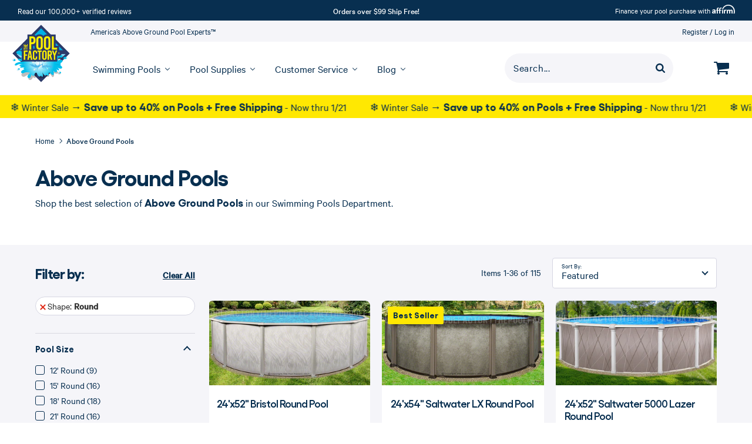

--- FILE ---
content_type: text/html; charset=utf-8
request_url: https://www.thepoolfactory.com/collections/above-ground-pools?_=pf&pf_t_shape=pool_type::Round
body_size: 73091
content:
<!doctype html>
<html class="no-js supports-no-cookies" lang="en">
<head>

	

	<!-- Google Tag Manager -->
<script>
  (function (w, d, s, l, i) {
    w[l] = w[l] || [];
    w[l].push({ 'gtm.start': new Date().getTime(), event: 'gtm.js' });
    var f = d.getElementsByTagName(s)[0],
      j = d.createElement(s),
      dl = l != 'dataLayer' ? '&l=' + l : '';
    j.async = true;
    j.src = 'https://www.googletagmanager.com/gtm.js?id=' + i + dl;
    f.parentNode.insertBefore(j, f);
  })(window, document, 'script', 'dataLayer', 'GTM-T4Z36DF');
</script>
<!-- End Google Tag Manager -->

	
	<!-- YOTPO SCRIPT -->
	<script type="text/javascript">(function e(){var e=document.createElement("script");e.type="text/javascript",e.async=true,e.src="//staticw2.yotpo.com/aDwy1ds0M084aco9tC9SRrZTZ7udLUxHxBCOjzW6/widget.js";var t=document.getElementsByTagName("script")[0];t.parentNode.insertBefore(e,t)})();</script>
	<!-- END YOTPO SCRIPT -->
	
	<meta charset="utf-8">
	<meta http-equiv="X-UA-Compatible" content="IE=edge">
	<meta name="viewport" content="width=device-width, initial-scale=1.0, height=device-height, minimum-scale=1.0, user-scalable=0">
	<meta name="theme-color" content="#082f50">
	<meta name="format-detection" content="telephone=no" />
	<link rel="canonical" href="https://www.thepoolfactory.com/collections/above-ground-pools">
	<link href="//www.thepoolfactory.com/cdn/shop/t/409/assets/calibre-web-regular.woff2?v=92208281765904115781765229162" as="font" crossorigin="anonymous" rel="preload">
	<link href="//www.thepoolfactory.com/cdn/shop/t/409/assets/calibre-web-medium.woff2?v=51151570909810424561765229161" as="font" crossorigin="anonymous" rel="preload">
<link rel="shortcut icon" href="//www.thepoolfactory.com/cdn/shop/files/thepoolfactory-logo-xs-30x30.png?crop=center&height=48&v=1696015603&width=48" type="image/png"><title>Above Ground Pools | The Pool Factory</title><meta name="description" content="Above ground pools - Transform your backyard with The Pool Factory&#39;s wide selection of durable and stylish options.">



<meta property="og:site_name" content="The Pool Factory">
<meta property="og:url" content="https://www.thepoolfactory.com/collections/above-ground-pools">
<meta property="og:title" content="Above Ground Pools">
<meta property="og:type" content="product.group">
<meta property="og:description" content="Above ground pools - Transform your backyard with The Pool Factory&#39;s wide selection of durable and stylish options.">

<meta name="twitter:site" content="@">
<meta name="twitter:card" content="summary_large_image">
<meta name="twitter:title" content="Above Ground Pools">
<meta name="twitter:description" content="Above ground pools - Transform your backyard with The Pool Factory&#39;s wide selection of durable and stylish options.">
<style>

  @font-face {
  font-family: Merriweather;
  font-weight: 400;
  font-style: normal;
  src: url("//www.thepoolfactory.com/cdn/fonts/merriweather/merriweather_n4.349a72bc63b970a8b7f00dc33f5bda2ec52f79cc.woff2") format("woff2"),
       url("//www.thepoolfactory.com/cdn/fonts/merriweather/merriweather_n4.5a396c75a89c25b516c9d3cb026490795288d821.woff") format("woff");
}

  @font-face {
  font-family: "Source Sans Pro";
  font-weight: 400;
  font-style: normal;
  src: url("//www.thepoolfactory.com/cdn/fonts/source_sans_pro/sourcesanspro_n4.50ae3e156aed9a794db7e94c4d00984c7b66616c.woff2") format("woff2"),
       url("//www.thepoolfactory.com/cdn/fonts/source_sans_pro/sourcesanspro_n4.d1662e048bd96ae7123e46600ff9744c0d84502d.woff") format("woff");
}

@font-face {
  font-family: "Source Sans Pro";
  font-weight: 700;
  font-style: normal;
  src: url("//www.thepoolfactory.com/cdn/fonts/source_sans_pro/sourcesanspro_n7.41cbad1715ffa6489ec3aab1c16fda6d5bdf2235.woff2") format("woff2"),
       url("//www.thepoolfactory.com/cdn/fonts/source_sans_pro/sourcesanspro_n7.01173495588557d2be0eb2bb2ecdf8e4f01cf917.woff") format("woff");
}

  @font-face {
  font-family: "Source Sans Pro";
  font-weight: 400;
  font-style: italic;
  src: url("//www.thepoolfactory.com/cdn/fonts/source_sans_pro/sourcesanspro_i4.130f29b9baa0095b80aea9236ca9ef6ab0069c67.woff2") format("woff2"),
       url("//www.thepoolfactory.com/cdn/fonts/source_sans_pro/sourcesanspro_i4.6146c8c8ae7b8853ccbbc8b859fcf805016ee743.woff") format("woff");
}


  :root {
    --color-accent: #082f50;
    --color-body-text: #082f50;
    --color-main-background: #ffffff;
    --color-border: #67b1f0;

    
      --font-heading: 'Gellix', 'Arial', 'Helvetica Neue', 'Helvetica', sans-serif;
      --font-body: 'Calibre', 'Arial', 'Helvetica Neue', 'Helvetica', sans-serif;
      --font-body-weight: 400;
      --font-heading-weight: 900;
			--font-body-style: normal;
			--font-heading-style: normal;
    

    --font-body-bold-weight: 700;

    --header-height: 113px;
    --visible-header-height: 113px;
    --header-sticky-height: 84px;

    --button-text-color: #ffffff;
    --button-hover-text-color: #082f50;
    --button-focus-text-color: #082f50;
    --button-border-color: #082f50;
    --button-hover-border-color: #082f50;
    --button-focus-border-color: #082f50;
    --button-background-color: #082f50;
    --button-hover-background-color: #f5f5f9;
    --button-focus-background-color: rgba(0,0,0,0);
    --font-size-base: 18px;
    --heading-font-size: 32px;

    --checkout-button-text-color: #ffffff;
    --checkout-button-hover-text-color: #082f50;
    --checkout-button-focus-text-color: #0c5bd0;
    --checkout-button-background-color: #0c5bd0;
    --checkout-button-hover-background-color: #ffffff;
    --checkout-button-focus-background-color: #ffffff;
    --checkout-button-border-color: #0c5bd0;
    --checkout-button-hover-border-color: #0c5bd0;
    --checkout-button-focus-border-color: #0c5bd0;

    
  }
</style>

	<link href="//www.thepoolfactory.com/cdn/shop/t/409/assets/font-face.css?v=32355083462599290591765229614" rel="stylesheet" type="text/css" media="all" />
	<link href="//www.thepoolfactory.com/cdn/shop/t/409/assets/theme.css?v=63966520091174222661765229729" rel="stylesheet" type="text/css" media="all" />
<script>
  document.documentElement.className = document.documentElement.className.replace('no-js', '');

  window.theme = {
    middlewareUrl: "https://services.thepoolfactory.com",
    cartState: {"note":null,"attributes":{},"original_total_price":0,"total_price":0,"total_discount":0,"total_weight":0.0,"item_count":0,"items":[],"requires_shipping":false,"currency":"USD","items_subtotal_price":0,"cart_level_discount_applications":[],"checkout_charge_amount":0},
    strings: {
      addToCart: "Add to Cart",
      soldOut: "Out of Stock",
      unavailable: "Unavailable"
    },
    cart: {
      // quantity: "Qty:",
      continue_shipping: "Continue shopping",
      product: "Item",
      price: "Price",
      quantity: "Quantity",
      total: "Your total",
      title: "Shopping Cart",
      empty: "Your cart is currently empty.",
      continue_browsing_html: "Continue browsing \u003ca href=\"\/\"\u003ehere\u003c\/a\u003e.",
      note: "Special instructions for seller",
      cookies: "Enable cookies to use the shopping cart",
      savings: "You\u0026#39;re saving",
      shipping_at_checkout: "Shipping \u0026amp; taxes calculated at checkout",
      checkout: "Check Out",
      remove: "Remove",
      discounted_price: "Discounted price",
      original_price: "Original price",
      continue_shipping_html: "\u003ca href=\"#\"\u003eContinue shopping\u003c\/a\u003e",
      summary: "Summary",
      shipping: "Shipping",
      shipping_label: "FREE",
      shipping_calculated_at_checkout: "Calculated in shipping step",
      tax: "Tax",
      tax_label: "Tax calculated at checkout",
      subtotal: "Subtotal",
      affirm_icon: "\/\/www.thepoolfactory.com\/cdn\/shop\/t\/409\/assets\/cart-affirm-img-2x.png?v=88899121935874112961765229162",
      warning_image: "\/\/www.thepoolfactory.com\/cdn\/shop\/files\/warning.png?v=1614322505",
      warning_text: "\u003cp\u003e\u003cstrong\u003eWARNING:\u003c\/strong\u003e These products can expose you to chemicals including arsenic, which is known to the State of California to cause cancer. \u003ca href=\"http:\/\/www.P65Warnings.ca.gov\" title=\"http:\/\/www.P65Warnings.ca.gov\"\u003ewww.P65Warnings.ca.gov\u003c\/a\u003e\u003c\/p\u003e",
      availability: "Availability:",
      save_cart: "Save and Share Cart",
      out_of_stock: "This product is currently out of stock",
      global_out_of_stock: "Some of the products are currently out of stock.",
      duplicate_kit_warning: "Notice: You have {{quantity}} identical pools in your cart",
      inventory_error_template: "You can\u0026#39;t add {{ requested_quantity }} to cart because only {{ available_quantity }} are left in stock.",
      back_button_text: "Go Back"
    },
    placeholder_data: "[data-uri]",
    placeholder_image:"//www.thepoolfactory.com/cdn/shop/t/409/assets/img-placeholder.png?v=149528732049019734111765229170",
    moneyFormat: "${{amount}}",
    icons: {
      closer:

  "\u003csvg class=\"icon icon--closer\" role=\"img\" aria-label=\"Closer\" width=\"12\" height=\"12\" viewBox=\"0 0 12 12\" fill=\"none\" xmlns=\"http:\/\/www.w3.org\/2000\/svg\"\u003e\n    \u003cdesc\u003eCloser\u003c\/desc\u003e\n    \u003cpath d=\"M1 1L11 11\" stroke=\"#082F50\" stroke-width=\"2\"\/\u003e\n    \u003cpath d=\"M11 1L1 11\" stroke=\"#082F50\" stroke-width=\"2\"\/\u003e\n  \u003c\/svg\u003e"

,
      edit_ico:

  "\u003csvg class=\"icon icon--edit-ico\" role=\"img\" aria-label=\"Edit icon\" width=\"12\" height=\"12\" viewBox=\"0 0 12 12\" fill=\"none\" xmlns=\"http:\/\/www.w3.org\/2000\/svg\"\u003e\n    \u003cdesc\u003eEdit icon\u003c\/desc\u003e\n    \u003cpath fill-rule=\"evenodd\" clip-rule=\"evenodd\" d=\"M11.808 2.688L10.592 3.904L8.09597 1.408L9.31197 0.192C9.43997 0.0639994 9.5973 0 9.78397 0C9.97064 0 10.128 0.0639994 10.256 0.192L11.808 1.744C11.936 1.872 12 2.02933 12 2.216C12 2.40267 11.936 2.56 11.808 2.688ZM0 9.50399L7.376 2.12799L9.872 4.62399L2.496 12H0V9.50399Z\" fill=\"#082F50\"\/\u003e\n  \u003c\/svg\u003e"

,
      cart:

  "\u003csvg class=\"icon icon--cart\" role=\"img\" aria-label=\"Icon Cart\" width=\"26\" height=\"22\" viewBox=\"0 0 26 22\" fill=\"none\" xmlns=\"http:\/\/www.w3.org\/2000\/svg\"\u003e\n    \u003cdesc\u003eIcon Cart\u003c\/desc\u003e\n    \u003cpath fill-rule=\"evenodd\" clip-rule=\"evenodd\" d=\"M26 11V3C26 2.45312 25.5469 2 25 2H6.23438C6.21162 1.89077 6.19151 1.77093 6.17054 1.64589C6.04748 0.912407 5.8944 0 5 0H1C0.453125 0 0 0.453125 0 1C0 1.54688 0.453125 2 1 2H4.1875L6.95312 14.8594C6.90536 14.9519 6.84104 15.0696 6.76825 15.2028C6.46009 15.7665 6 16.6082 6 17C6 17.5469 6.45312 18 6.99999 18H23C23.5469 18 24 17.5469 24 17C24 16.4531 23.5469 16 23 16H8.625C8.65424 15.9415 8.68566 15.8825 8.71743 15.8228C8.85545 15.5636 9 15.2921 9 15C9 14.725 8.93277 14.4584 8.8661 14.194C8.84187 14.0979 8.81771 14.0021 8.79688 13.9062L25.1094 12C25.6094 11.9375 26 11.5 26 11ZM10 20C10 21.0938 9.09375 22 8 22C6.90625 22 6 21.0938 6 20C6 18.9063 6.90625 18 8 18C9.09375 18 10 18.9063 10 20ZM24 20C24 21.0938 23.0938 22 22 22C20.9062 22 20 21.0938 20 20C20 18.9063 20.9062 18 22 18C23.0938 18 24 18.9063 24 20Z\" fill=\"currentColor\"\/\u003e\n  \u003c\/svg\u003e"

,
      caret:

  "\u003csvg width=\"8\" height=\"13\" viewBox=\"0 0 8 13\" fill=\"none\" xmlns=\"http:\/\/www.w3.org\/2000\/svg\"\u003e\n    \u003cpath fill-rule=\"evenodd\" clip-rule=\"evenodd\" d=\"M3 6.5L7.5 11L6 12.5L-2.62268e-07 6.5L6 0.5L7.5 2L3 6.5Z\" fill=\"#082F50\"\/\u003e\n  \u003c\/svg\u003e"

,
    },
    product: {
      shop_package: "Shop this package",
      learn_more: "Learn more \u0026amp; customize",
      unavailable: "Learn more",
      fulfillment: "Estimated fulfillment",
      minEstimate: 8,
      maxEstimate: 10,
      inventory_error_template: "You can’t add {{ requested_quantity }} to cart because only {{ available_quantity }} are left in stock."
    },
    search_placeholder: "Search...",
    checkout: {
      terms: "I agree to the \u003ca href=\"https:\/\/the-pool-factory.myshopify.com\/pages\/terms-and-conditions-checkout\" target=\"_blank\"\u003eTerms and Conditions\u003c\/a\u003e",
      ship: "We do not ship to PO Boxes",
      home_placeholder: "Mobile phone",
      card: "Many Debit cards have daily cash withdrawal limit(s) of up to $1,000. Before making a large purchase you may need to notify your bank by calling the telephone number on the back of your card",
      attributes: null,
      title: "Phone number verification",
      error_message: "Your Phone Numbers do not match",
      btn_verify: "Verify",
      validate_phone: "Validate phone number",
      terms_error_message: "Agree to terms to continue",
      address_error_message: "We do not ship to PO Boxes"
    },
    customizer: {
      products_removed_popup_message: "The following products were removed from your pool configuration as they are not available anymore.",
      mobile_cart_heading_closed: "View Pool Package",
      mobile_cart_heading_open: "My Pool Package"
    }
  };

  
</script>


	<script>window.performance && window.performance.mark && window.performance.mark('shopify.content_for_header.start');</script><meta id="shopify-digital-wallet" name="shopify-digital-wallet" content="/47486599330/digital_wallets/dialog">
<meta name="shopify-checkout-api-token" content="1d20dd73ec7ce673d40f935cb5c298f5">
<meta id="in-context-paypal-metadata" data-shop-id="47486599330" data-venmo-supported="true" data-environment="production" data-locale="en_US" data-paypal-v4="true" data-currency="USD">
<link rel="alternate" type="application/atom+xml" title="Feed" href="/collections/above-ground-pools.atom" />
<link rel="alternate" type="application/json+oembed" href="https://www.thepoolfactory.com/collections/above-ground-pools.oembed">
<script async="async" src="/checkouts/internal/preloads.js?locale=en-US"></script>
<script id="shopify-features" type="application/json">{"accessToken":"1d20dd73ec7ce673d40f935cb5c298f5","betas":["rich-media-storefront-analytics"],"domain":"www.thepoolfactory.com","predictiveSearch":true,"shopId":47486599330,"locale":"en"}</script>
<script>var Shopify = Shopify || {};
Shopify.shop = "the-pool-factory.myshopify.com";
Shopify.locale = "en";
Shopify.currency = {"active":"USD","rate":"1.0"};
Shopify.country = "US";
Shopify.theme = {"name":"[RC 4.2.0]","id":145513709730,"schema_name":"Pool Factory theme","schema_version":"4.2.0","theme_store_id":null,"role":"main"};
Shopify.theme.handle = "null";
Shopify.theme.style = {"id":null,"handle":null};
Shopify.cdnHost = "www.thepoolfactory.com/cdn";
Shopify.routes = Shopify.routes || {};
Shopify.routes.root = "/";</script>
<script type="module">!function(o){(o.Shopify=o.Shopify||{}).modules=!0}(window);</script>
<script>!function(o){function n(){var o=[];function n(){o.push(Array.prototype.slice.apply(arguments))}return n.q=o,n}var t=o.Shopify=o.Shopify||{};t.loadFeatures=n(),t.autoloadFeatures=n()}(window);</script>
<script id="shop-js-analytics" type="application/json">{"pageType":"collection"}</script>
<script defer="defer" async type="module" src="//www.thepoolfactory.com/cdn/shopifycloud/shop-js/modules/v2/client.init-shop-cart-sync_C5BV16lS.en.esm.js"></script>
<script defer="defer" async type="module" src="//www.thepoolfactory.com/cdn/shopifycloud/shop-js/modules/v2/chunk.common_CygWptCX.esm.js"></script>
<script type="module">
  await import("//www.thepoolfactory.com/cdn/shopifycloud/shop-js/modules/v2/client.init-shop-cart-sync_C5BV16lS.en.esm.js");
await import("//www.thepoolfactory.com/cdn/shopifycloud/shop-js/modules/v2/chunk.common_CygWptCX.esm.js");

  window.Shopify.SignInWithShop?.initShopCartSync?.({"fedCMEnabled":true,"windoidEnabled":true});

</script>
<script>(function() {
  var isLoaded = false;
  function asyncLoad() {
    if (isLoaded) return;
    isLoaded = true;
    var urls = ["https:\/\/r2-t.trackedlink.net\/_dmspt.js?shop=the-pool-factory.myshopify.com","\/\/swymv3pro-01.azureedge.net\/code\/swym-shopify.js?shop=the-pool-factory.myshopify.com","https:\/\/cdn-scripts.signifyd.com\/shopify\/script-tag.js?shop=the-pool-factory.myshopify.com","https:\/\/scripttags.jst.ai\/shopify_justuno_47486599330_bd690a40-615b-11ee-a448-69b684eed910.js?shop=the-pool-factory.myshopify.com","https:\/\/cdn-widgetsrepository.yotpo.com\/v1\/loader\/aDwy1ds0M084aco9tC9SRrZTZ7udLUxHxBCOjzW6?shop=the-pool-factory.myshopify.com","https:\/\/r2-t.trackedlink.net\/shopify\/ddgtag.js?shop=the-pool-factory.myshopify.com","https:\/\/cdn.hextom.com\/js\/quickannouncementbar.js?shop=the-pool-factory.myshopify.com","https:\/\/meggnotec.ams3.digitaloceanspaces.com\/sfy\/assets\/vmFnGdJstsyexAp\/js\/widget.js?shop=the-pool-factory.myshopify.com"];
    for (var i = 0; i < urls.length; i++) {
      var s = document.createElement('script');
      s.type = 'text/javascript';
      s.async = true;
      s.src = urls[i];
      var x = document.getElementsByTagName('script')[0];
      x.parentNode.insertBefore(s, x);
    }
  };
  if(window.attachEvent) {
    window.attachEvent('onload', asyncLoad);
  } else {
    window.addEventListener('load', asyncLoad, false);
  }
})();</script>
<script id="__st">var __st={"a":47486599330,"offset":-18000,"reqid":"0430d537-a862-4dc8-9f62-01bd32675c87-1768668201","pageurl":"www.thepoolfactory.com\/collections\/above-ground-pools?_=pf\u0026pf_t_pool_size=frontend_pool_size%3A%3A16%27%20x%2032%27%20Oval","u":"830bc17595e6","p":"collection","rtyp":"collection","rid":235568595106};</script>
<script>window.ShopifyPaypalV4VisibilityTracking = true;</script>
<script id="captcha-bootstrap">!function(){'use strict';const t='contact',e='account',n='new_comment',o=[[t,t],['blogs',n],['comments',n],[t,'customer']],c=[[e,'customer_login'],[e,'guest_login'],[e,'recover_customer_password'],[e,'create_customer']],r=t=>t.map((([t,e])=>`form[action*='/${t}']:not([data-nocaptcha='true']) input[name='form_type'][value='${e}']`)).join(','),a=t=>()=>t?[...document.querySelectorAll(t)].map((t=>t.form)):[];function s(){const t=[...o],e=r(t);return a(e)}const i='password',u='form_key',d=['recaptcha-v3-token','g-recaptcha-response','h-captcha-response',i],f=()=>{try{return window.sessionStorage}catch{return}},m='__shopify_v',_=t=>t.elements[u];function p(t,e,n=!1){try{const o=window.sessionStorage,c=JSON.parse(o.getItem(e)),{data:r}=function(t){const{data:e,action:n}=t;return t[m]||n?{data:e,action:n}:{data:t,action:n}}(c);for(const[e,n]of Object.entries(r))t.elements[e]&&(t.elements[e].value=n);n&&o.removeItem(e)}catch(o){console.error('form repopulation failed',{error:o})}}const l='form_type',E='cptcha';function T(t){t.dataset[E]=!0}const w=window,h=w.document,L='Shopify',v='ce_forms',y='captcha';let A=!1;((t,e)=>{const n=(g='f06e6c50-85a8-45c8-87d0-21a2b65856fe',I='https://cdn.shopify.com/shopifycloud/storefront-forms-hcaptcha/ce_storefront_forms_captcha_hcaptcha.v1.5.2.iife.js',D={infoText:'Protected by hCaptcha',privacyText:'Privacy',termsText:'Terms'},(t,e,n)=>{const o=w[L][v],c=o.bindForm;if(c)return c(t,g,e,D).then(n);var r;o.q.push([[t,g,e,D],n]),r=I,A||(h.body.append(Object.assign(h.createElement('script'),{id:'captcha-provider',async:!0,src:r})),A=!0)});var g,I,D;w[L]=w[L]||{},w[L][v]=w[L][v]||{},w[L][v].q=[],w[L][y]=w[L][y]||{},w[L][y].protect=function(t,e){n(t,void 0,e),T(t)},Object.freeze(w[L][y]),function(t,e,n,w,h,L){const[v,y,A,g]=function(t,e,n){const i=e?o:[],u=t?c:[],d=[...i,...u],f=r(d),m=r(i),_=r(d.filter((([t,e])=>n.includes(e))));return[a(f),a(m),a(_),s()]}(w,h,L),I=t=>{const e=t.target;return e instanceof HTMLFormElement?e:e&&e.form},D=t=>v().includes(t);t.addEventListener('submit',(t=>{const e=I(t);if(!e)return;const n=D(e)&&!e.dataset.hcaptchaBound&&!e.dataset.recaptchaBound,o=_(e),c=g().includes(e)&&(!o||!o.value);(n||c)&&t.preventDefault(),c&&!n&&(function(t){try{if(!f())return;!function(t){const e=f();if(!e)return;const n=_(t);if(!n)return;const o=n.value;o&&e.removeItem(o)}(t);const e=Array.from(Array(32),(()=>Math.random().toString(36)[2])).join('');!function(t,e){_(t)||t.append(Object.assign(document.createElement('input'),{type:'hidden',name:u})),t.elements[u].value=e}(t,e),function(t,e){const n=f();if(!n)return;const o=[...t.querySelectorAll(`input[type='${i}']`)].map((({name:t})=>t)),c=[...d,...o],r={};for(const[a,s]of new FormData(t).entries())c.includes(a)||(r[a]=s);n.setItem(e,JSON.stringify({[m]:1,action:t.action,data:r}))}(t,e)}catch(e){console.error('failed to persist form',e)}}(e),e.submit())}));const S=(t,e)=>{t&&!t.dataset[E]&&(n(t,e.some((e=>e===t))),T(t))};for(const o of['focusin','change'])t.addEventListener(o,(t=>{const e=I(t);D(e)&&S(e,y())}));const B=e.get('form_key'),M=e.get(l),P=B&&M;t.addEventListener('DOMContentLoaded',(()=>{const t=y();if(P)for(const e of t)e.elements[l].value===M&&p(e,B);[...new Set([...A(),...v().filter((t=>'true'===t.dataset.shopifyCaptcha))])].forEach((e=>S(e,t)))}))}(h,new URLSearchParams(w.location.search),n,t,e,['guest_login'])})(!0,!0)}();</script>
<script integrity="sha256-4kQ18oKyAcykRKYeNunJcIwy7WH5gtpwJnB7kiuLZ1E=" data-source-attribution="shopify.loadfeatures" defer="defer" src="//www.thepoolfactory.com/cdn/shopifycloud/storefront/assets/storefront/load_feature-a0a9edcb.js" crossorigin="anonymous"></script>
<script data-source-attribution="shopify.dynamic_checkout.dynamic.init">var Shopify=Shopify||{};Shopify.PaymentButton=Shopify.PaymentButton||{isStorefrontPortableWallets:!0,init:function(){window.Shopify.PaymentButton.init=function(){};var t=document.createElement("script");t.src="https://www.thepoolfactory.com/cdn/shopifycloud/portable-wallets/latest/portable-wallets.en.js",t.type="module",document.head.appendChild(t)}};
</script>
<script data-source-attribution="shopify.dynamic_checkout.buyer_consent">
  function portableWalletsHideBuyerConsent(e){var t=document.getElementById("shopify-buyer-consent"),n=document.getElementById("shopify-subscription-policy-button");t&&n&&(t.classList.add("hidden"),t.setAttribute("aria-hidden","true"),n.removeEventListener("click",e))}function portableWalletsShowBuyerConsent(e){var t=document.getElementById("shopify-buyer-consent"),n=document.getElementById("shopify-subscription-policy-button");t&&n&&(t.classList.remove("hidden"),t.removeAttribute("aria-hidden"),n.addEventListener("click",e))}window.Shopify?.PaymentButton&&(window.Shopify.PaymentButton.hideBuyerConsent=portableWalletsHideBuyerConsent,window.Shopify.PaymentButton.showBuyerConsent=portableWalletsShowBuyerConsent);
</script>
<script data-source-attribution="shopify.dynamic_checkout.cart.bootstrap">document.addEventListener("DOMContentLoaded",(function(){function t(){return document.querySelector("shopify-accelerated-checkout-cart, shopify-accelerated-checkout")}if(t())Shopify.PaymentButton.init();else{new MutationObserver((function(e,n){t()&&(Shopify.PaymentButton.init(),n.disconnect())})).observe(document.body,{childList:!0,subtree:!0})}}));
</script>
<link id="shopify-accelerated-checkout-styles" rel="stylesheet" media="screen" href="https://www.thepoolfactory.com/cdn/shopifycloud/portable-wallets/latest/accelerated-checkout-backwards-compat.css" crossorigin="anonymous">
<style id="shopify-accelerated-checkout-cart">
        #shopify-buyer-consent {
  margin-top: 1em;
  display: inline-block;
  width: 100%;
}

#shopify-buyer-consent.hidden {
  display: none;
}

#shopify-subscription-policy-button {
  background: none;
  border: none;
  padding: 0;
  text-decoration: underline;
  font-size: inherit;
  cursor: pointer;
}

#shopify-subscription-policy-button::before {
  box-shadow: none;
}

      </style>

<script>window.performance && window.performance.mark && window.performance.mark('shopify.content_for_header.end');</script>

	<style data-id="bc-sf-filter-style" type="text/css">
      #bc-sf-filter-options-wrapper .bc-sf-filter-option-block .bc-sf-filter-block-title h3,
      #bc-sf-filter-tree-h .bc-sf-filter-option-block .bc-sf-filter-block-title a {}

     .bc-sf-filter-option-block .bc-sf-filter-block-title h3>span:before {}
      .bc-sf-filter-option-block .bc-sf-filter-block-title h3>span.up:before {}

      #bc-sf-filter-options-wrapper .bc-sf-filter-option-block .bc-sf-filter-block-content ul li a,
      #bc-sf-filter-tree-h .bc-sf-filter-option-block .bc-sf-filter-block-content ul li a,
      .bc-sf-filter-option-block-sub_category .bc-sf-filter-block-content ul li h3 a,
      .bc-sf-filter-selection-wrapper .bc-sf-filter-selected-items .selected-item>a,
      .bc-sf-filter-selection-wrapper .bc-sf-filter-block-title h3,
      .bc-sf-filter-clear,
      .bc-sf-filter-clear-all{}

      .bc-sf-filter-option-block-sub_category .bc-sf-filter-option-single-list li span.sub-icon:before {}
      .bc-sf-filter-option-block-sub_category .bc-sf-filter-option-single-list li span.sub-icon.sub-up:before {}

      #bc-sf-filter-tree-mobile button {}
    </style><link href="//www.thepoolfactory.com/cdn/shop/t/409/assets/bc-sf-filter.scss.css?v=154824289806062869971765229614" rel="stylesheet" type="text/css" media="all" /><!--start-bc-al-css--><link href="//www.thepoolfactory.com/cdn/shop/t/409/assets/bc-al-lib.scss.css?v=175022562352411165781765229615" rel="stylesheet" type="text/css" media="all" />
    <style data-id="bc-al-style" type="text/css">
      .bc-quickview-btn {background: rgba(255,255,255,1);color: rgba(61,66,70,1);border-color: rgba(255,255,255,1);}
      .bc-quickview-btn:hover {background: rgba(61,66,70,1);color: rgba(255,255,255,1);border-color: rgba(61,66,70,1);}
      .bc-addtocart-btn {background: rgba(0,0,0,1);color: rgba(255,255,255,1);border-color: rgba(0,0,0,1);}
      .bc-addtocart-btn:hover {background: rgba(61,66,70,1);color: rgba(255,255,255,1);border-color: rgba(61,66,70,1);}
    </style><!--end-bc-al-css-->
    <!--start-bc-widget-css--><!--end-bc-widget-css-->


	
<script>window.__pagefly_analytics_settings__ = {"acceptTracking":false};</script>
	


















	<!-- Affirm -->
	<script>
		_affirm_config = {
			public_api_key:  "89EEWZPJA3LHSS1J",
			script:          "https://cdn1.affirm.com/js/v2/affirm.js"
		};
		(function(l,g,m,e,a,f,b){var d,c=l[m]||{},h=document.createElement(f),n=document.getElementsByTagName(f)[0],k=function(a,b,c){return function(){a[b]._.push([c,arguments])}};c[e]=k(c,e,"set");d=c[e];c[a]={};c[a]._=[];d._=[];c[a][b]=k(c,a,b);a=0;for(b="set add save post open empty reset on off trigger ready setProduct".split(" ");a<b.length;a++)d[b[a]]=k(c,e,b[a]);a=0;for(b=["get","token","url","items"];a<b.length;a++)d[b[a]]=function(){};h.async=!0;h.src=g[f];n.parentNode.insertBefore(h,n);delete g[f];d(g);l[m]=c})(window,_affirm_config,"affirm","checkout","ui","script","ready");
		// Use your live public API Key and https://cdn1.affirm.com/js/v2/affirm.js script to point to Affirm production environment.
	</script>
	<!-- End Affirm -->



	


	<script data-tooltip65 type="application/json">
		{"props65":"\u003cdiv id=\"prop65-disclaimer\" class=\"prop65-disclaimer__popup\"\u003e\n\t\u003ch5 class=\"prop65-disclaimer__title\"\u003eWARNING!\u003c\/h5\u003e\n\t\u003cdiv class=\"prop65-disclaimer__content\"\u003e\n\t  \u003cimg src=\"\/\/www.thepoolfactory.com\/cdn\/shop\/t\/409\/assets\/warning-icon.png?v=86309833451863221211765229425\"\n\t\twidth=\"28\"\n\t\theight=\"22\"\n\t\tloading=\"lazy\"\n\t\tclass=\"prop65-disclaimer__icon\" \/\u003e\n\t  \u003cdiv class=\"prop65-disclaimer__text\"\u003eWARNING: This product can expose you to chemicals including arsenic, which is known to the State of California to cause cancer. For more information, go to \u003ca href=\"\/\/www.p65warnings.ca.gov\" target=\"_blank\"\u003ewww.p65warnings.ca.gov\u003c\/a\u003e.\u003c\/div\u003e\n\t\u003c\/div\u003e\n\t\u003c\/div\u003e"}
	</script>

	


 <!-- BEGIN app block: shopify://apps/schema-plus-for-seo/blocks/schemaplus_app_embed/0199c405-aef8-7230-87a6-aacc5fab62ed --><script src="https://cdn.shopify.com/extensions/019bc20e-ca45-7da8-934b-cf6c04b0a9c9/schemaplus-schemafiles-65/assets/loader.min.js" async></script><!-- BEGIN app snippet: collections --><script type="application/ld+json" class="schemaplus-schema">[ { "@context": "http://schema.org", "@type": "OfferCatalog", "mainEntityOfPage": { "@type": "WebPage", "@id": "https://www.thepoolfactory.com/collections/above-ground-pools#webpage_sp_schemaplus" }, "description": "Shop the best selection of Above Ground Pools in our Swimming Pools Department.", "name": "Above Ground Pools", "url": "https://www.thepoolfactory.com/collections/above-ground-pools",  "numberOfItems": "232" }  ]</script><!-- BEGIN app snippet: localBusiness --> <!-- END app snippet --><!-- BEGIN app snippet: video --> <!-- END app snippet --><!-- BEGIN app snippet: faq --><!-- END app snippet --><!-- BEGIN app snippet: products --><script type="application/ld+json" class="schemaplus-schema">[ { "@context": "http://schema.org",  "@type": "Product",  "@id": "https://www.thepoolfactory.com/products/bristol-24x52-round-pool#product_sp_schemaplus", "mainEntityOfPage": { "@type": "WebPage", "@id": "https://www.thepoolfactory.com/products/bristol-24x52-round-pool#webpage_sp_schemaplus", "sdDatePublished": "2026-01-17T11:43-0500", "sdPublisher": { "@context": "http://schema.org", "@type": "Organization", "@id": "https://schemaplus.io", "name": "SchemaPlus App" } }, "additionalProperty": [  { "@type": "PropertyValue", "name" : "Tags", "value": [ "label: Ships within 1-2 business days","label:Made in USA","pool-shipping-estimates","YGroup_Bristol" ] }  ,{"@type": "PropertyValue", "name" : "Title", "value": [ "Default Title" ] }  ],  "brand": { "@type": "Brand", "name": "The Pool Factory",  "url": "https://www.thepoolfactory.com/collections/vendors?q=The%20Pool%20Factory"  },  "category":"Swimming Pool", "color": "", "depth":"", "height":"", "itemCondition":"http://schema.org/NewCondition", "logo":"", "manufacturer":"", "material": "", "model":"", "offers": { "@type": "Offer", "@id": "5970299158690",  "availability": "http://schema.org/InStock",  "inventoryLevel": { "@type": "QuantitativeValue", "value": "123" }, "price" : 2012.0, "priceSpecification": [ { "@type": "UnitPriceSpecification", "price": 2012.0, "priceCurrency": "USD" }  ], "priceCurrency": "USD", "description": "USD-201200-$2,012.00-$2,012.00 USD-2,012.00", "priceValidUntil": "2030-12-21",  "shippingDetails": [ { "@type":"OfferShippingDetails", "@id": "https://www.thepoolfactory.com/products/bristol-24x52-round-pool#shippingPolicy_schemaplus_1" } ],  "hasMerchantReturnPolicy": [ { "@type": "MerchantReturnPolicy", "@id": "https://www.thepoolfactory.com/products/bristol-24x52-round-pool#returnPolicy_schemaplus_1" } ],  "seller": { "@type": "Organization", "name": "The Pool Factory", "@id": "https://www.thepoolfactory.com#organization_sp_schemaplus" } }, "productID":"5970299158690",  "productionDate":"", "purchaseDate":"", "releaseDate":"", "review": "",  "sku": "BRI-R-24X52-D", "mpn": "BRI-R-24X52-D",  "weight": { "@type": "QuantitativeValue", "unitCode": "LBR", "value": "516.0" }, "width":"",  "description": "Style and Strength\nThe Bristol incorporates interlocking steel stabilizers at the top of the pool, giving you a stronger pool with superior stability. The attractive embossed top ledges and uprights give the Bristol added strength with visual appeal. From top to bottom, the details of the Bristol will be enjoyed for many years to come.\nSuperior Design\nThe Bristol's resin caps and steel top ledges with \"Krystal Kote\" anti-corrosion sealant, give it superior design elements for long term durability. The Sand color scheme of the Bristol was chosen to enhance your home and match the latest backyard decor. The Bristol offers a 30 year manufacturer's limited warranty and is proudly made in the USA.",  "image": [  "https:\/\/www.thepoolfactory.com\/cdn\/shop\/products\/bristol-main-round-960x500-2-dm_7.jpg?v=1607446524\u0026width=1200" ,"https:\/\/www.thepoolfactory.com\/cdn\/shop\/products\/bristol-top-ledge-alt-views-960x500-2-dm_7.jpg?v=1607446524\u0026width=1200" ,"https:\/\/www.thepoolfactory.com\/cdn\/shop\/products\/bristol-bottom-view-alt-views-960x500-dm_3.jpg?v=1607446524\u0026width=1200" ,"https:\/\/www.thepoolfactory.com\/cdn\/shop\/products\/bristol-close-up-alt-views-960x500-dm_3.jpg?v=1607446524\u0026width=1200" ,"https:\/\/www.thepoolfactory.com\/cdn\/shop\/products\/bristol-main-round-960x500-2-dm_7.jpg?v=1607446524\u0026width=1200" ], "name": "24'x52\" Bristol Round Pool", "url": "https://www.thepoolfactory.com/products/bristol-24x52-round-pool" } ]</script><!-- END app snippet --><!-- BEGIN app snippet: products --><script type="application/ld+json" class="schemaplus-schema">[ { "@context": "http://schema.org",  "@type": "Product",  "@id": "https://www.thepoolfactory.com/products/melenia-15x30x54-oval-pool#product_sp_schemaplus", "mainEntityOfPage": { "@type": "WebPage", "@id": "https://www.thepoolfactory.com/products/melenia-15x30x54-oval-pool#webpage_sp_schemaplus", "sdDatePublished": "2026-01-17T11:43-0500", "sdPublisher": { "@context": "http://schema.org", "@type": "Organization", "@id": "https://schemaplus.io", "name": "SchemaPlus App" } }, "additionalProperty": [  { "@type": "PropertyValue", "name" : "Tags", "value": [ "label: Ships within 1-2 business days","label:Made in USA","pool-shipping-estimates","YGroup_Melenia" ] }  ,{"@type": "PropertyValue", "name" : "Title", "value": [ "Default Title" ] }  ],  "brand": { "@type": "Brand", "name": "The Pool Factory",  "url": "https://www.thepoolfactory.com/collections/vendors?q=The%20Pool%20Factory"  },  "category":"Swimming Pool", "color": "", "depth":"", "height":"", "itemCondition":"http://schema.org/NewCondition", "logo":"", "manufacturer":"", "material": "", "model":"", "offers": { "@type": "Offer", "@id": "5970237194402",  "availability": "http://schema.org/InStock",  "inventoryLevel": { "@type": "QuantitativeValue", "value": "19" }, "price" : 4056.0, "priceSpecification": [ { "@type": "UnitPriceSpecification", "price": 4056.0, "priceCurrency": "USD" }  ], "priceCurrency": "USD", "description": "USD-405600-$4,056.00-$4,056.00 USD-4,056.00", "priceValidUntil": "2030-12-21",  "shippingDetails": [ { "@type":"OfferShippingDetails", "@id": "https://www.thepoolfactory.com/products/melenia-15x30x54-oval-pool#shippingPolicy_schemaplus_1" } ],  "hasMerchantReturnPolicy": [ { "@type": "MerchantReturnPolicy", "@id": "https://www.thepoolfactory.com/products/melenia-15x30x54-oval-pool#returnPolicy_schemaplus_1" } ],  "seller": { "@type": "Organization", "name": "The Pool Factory", "@id": "https://www.thepoolfactory.com#organization_sp_schemaplus" } }, "productID":"5970237194402",  "productionDate":"", "purchaseDate":"", "releaseDate":"", "review": "",  "sku": "MEL-O-15X30X54-D", "mpn": "MEL-O-15X30X54-D",  "weight": { "@type": "QuantitativeValue", "unitCode": "LBR", "value": "947.0" }, "width":"",  "description": "\nStyle and Strength\nThe Melenia incorporates interlocking steel stabilizers at the top of the pool and hardware free resin bottom cuffs, giving you a stronger pool with superior stability. The attractive Bronze top ledges and uprights give the Melenia added strength with visual appeal. From top to bottom, the details of the Melenia will be enjoyed for many years to come.\nSuperior Design\nThe Melenia's two piece chocolate brown resin caps and bronze patina steel top ledges with \"Krystal Kote\" anti-corrosion sealant, give it superior design elements and long term durability. The Bronze\/Mocha color scheme of the Melenia was chosen to enhance your home and match the latest backyard decor. The Melenia pool offers a 50 year manufacturer's limited warranty and is proudly made in the USA.\nSleek Oval Design\nThe Melenia oval features the Yardmore space saving support system that incorporates superior strength and an attractive overall appearance. This oval system is supported with heavy steel beams and straps that run underneath the pool, eliminating the need for poles or large braces protruding at each side of the pool. This sleek oval design allows more pool size while occupying less space, giving a clean and uncluttered presence.\n",  "image": [  "https:\/\/www.thepoolfactory.com\/cdn\/shop\/files\/melenia-main-new-960-500_8f40cbb2-64f4-4e49-8eba-a2c99b721ccd.jpg?v=1709835540\u0026width=1200" ,"https:\/\/www.thepoolfactory.com\/cdn\/shop\/files\/melenia-top-cap-closeup-960x500-new-gallery_904f235e-e482-4b11-aec3-98b851b7e82a.jpg?v=1709835544\u0026width=1200" ,"https:\/\/www.thepoolfactory.com\/cdn\/shop\/files\/melenia--curved-section-alt-views-960-500_5a0baca3-1be3-4e37-8322-74b7e180c19d.jpg?v=1709835548\u0026width=1200" ,"https:\/\/www.thepoolfactory.com\/cdn\/shop\/files\/melenia-bottom-boot-960x500-gallery-new_6984cad6-2149-40e5-a7c6-ee5f0d366fcf.jpg?v=1709835548\u0026width=1200" ,"https:\/\/www.thepoolfactory.com\/cdn\/shop\/files\/melenia-wall-closeup-960x500-gallery-new_febf822a-baf5-4cd4-adb8-6f8c67d8f39e.jpg?v=1709835548\u0026width=1200" ,"https:\/\/www.thepoolfactory.com\/cdn\/shop\/files\/melenia-main-new-960-500_8f40cbb2-64f4-4e49-8eba-a2c99b721ccd.jpg?v=1709835540\u0026width=1200" ], "name": "15'x30'x54\" Melenia Oval Pool", "url": "https://www.thepoolfactory.com/products/melenia-15x30x54-oval-pool" } ]</script><!-- END app snippet --><!-- BEGIN app snippet: products --><script type="application/ld+json" class="schemaplus-schema">[ { "@context": "http://schema.org",  "@type": "Product",  "@id": "https://www.thepoolfactory.com/products/saltwater-lx-24x54-round-pool#product_sp_schemaplus", "mainEntityOfPage": { "@type": "WebPage", "@id": "https://www.thepoolfactory.com/products/saltwater-lx-24x54-round-pool#webpage_sp_schemaplus", "sdDatePublished": "2026-01-17T11:43-0500", "sdPublisher": { "@context": "http://schema.org", "@type": "Organization", "@id": "https://schemaplus.io", "name": "SchemaPlus App" } }, "additionalProperty": [  { "@type": "PropertyValue", "name" : "Tags", "value": [ "badge:Best Seller","label: Ships within 1-2 business days","label:Made in Canada","pool-shipping-estimates","YGroup_Saltwater-LX" ] }  ,{"@type": "PropertyValue", "name" : "Title", "value": [ "Default Title" ] }  ],  "brand": { "@type": "Brand", "name": "The Pool Factory",  "url": "https://www.thepoolfactory.com/collections/vendors?q=The%20Pool%20Factory"  },  "category":"Swimming Pool", "color": "", "depth":"", "height":"", "itemCondition":"http://schema.org/NewCondition", "logo":"", "manufacturer":"", "material": "", "model":"", "offers": { "@type": "Offer", "@id": "5970249842850",  "availability": "http://schema.org/InStock",  "inventoryLevel": { "@type": "QuantitativeValue", "value": "75" }, "price" : 3078.0, "priceSpecification": [ { "@type": "UnitPriceSpecification", "price": 3078.0, "priceCurrency": "USD" }  ], "priceCurrency": "USD", "description": "USD-307800-$3,078.00-$3,078.00 USD-3,078.00", "priceValidUntil": "2030-12-21",  "shippingDetails": [ { "@type":"OfferShippingDetails", "@id": "https://www.thepoolfactory.com/products/saltwater-lx-24x54-round-pool#shippingPolicy_schemaplus_1" } ],  "hasMerchantReturnPolicy": [ { "@type": "MerchantReturnPolicy", "@id": "https://www.thepoolfactory.com/products/saltwater-lx-24x54-round-pool#returnPolicy_schemaplus_1" } ],  "seller": { "@type": "Organization", "name": "The Pool Factory", "@id": "https://www.thepoolfactory.com#organization_sp_schemaplus" } }, "productID":"5970249842850",  "productionDate":"", "purchaseDate":"", "releaseDate":"", "review": "",  "sku": "SWLX-R-24X54-D", "mpn": "SWLX-R-24X54-D",  "weight": { "@type": "QuantitativeValue", "unitCode": "LBR", "value": "527.0" }, "width":"",  "description": "The Saltwater LX redefines the standards of beauty and inner strength. This high tech resin model offers an innovative design that's never been seen in above ground pools before. Each piece of the 8\" curved top seats fits precisely into the next with a fully integrated flexible joint. Your expectations are sure to be exceeded by this sleek, leading edge pool that struts its stuff with such utter elegance. Saltwater LX has developed advanced coating techniques that will eliminate corrosion of the pool. The pool wall is coated with Duratex 2000 anti-corrosion paint, to protect against humidity and chemicals. The Saltwater LX has a unique stainless steel service panel that protects the skimmer and return lines from rust and corrosion. So you get a high-value pool without the high price tag—and a pool that will will have you splashing, for years to come!",  "image": [  "https:\/\/www.thepoolfactory.com\/cdn\/shop\/products\/saltwater-lx-round-main-960x500-dm_5.jpg?v=1607445247\u0026width=1200" ,"https:\/\/www.thepoolfactory.com\/cdn\/shop\/files\/saltwater-lx-stainless-steel-panel-alt-views-960x500-2_b19a4684-2203-485b-917b-92c4a80c27b4.jpg?v=1708718183\u0026width=1200" ,"https:\/\/www.thepoolfactory.com\/cdn\/shop\/products\/saltwater-lx-curved-side-alt-views-960x500-dm_5_1_1_1.jpg?v=1708718183\u0026width=1200" ,"https:\/\/www.thepoolfactory.com\/cdn\/shop\/products\/saltwater-lx-top-ledge-alt-views-960x500-dm_5_1_1_1.jpg?v=1708718183\u0026width=1200" ,"https:\/\/www.thepoolfactory.com\/cdn\/shop\/products\/saltwater-lx-bottom-view-alt-views-960x500-dm_5_1_1_1.jpg?v=1708718183\u0026width=1200" ,"https:\/\/www.thepoolfactory.com\/cdn\/shop\/products\/saltwater-lx-stainless-steel-panel-alt-views-960x500-dm_5_1_1_1.jpg?v=1708718183\u0026width=1200" ,"https:\/\/www.thepoolfactory.com\/cdn\/shop\/products\/saltwater-lx-round-main-960x500-dm_5.jpg?v=1607445247\u0026width=1200" ], "name": "24'x54\" Saltwater LX Round Pool", "url": "https://www.thepoolfactory.com/products/saltwater-lx-24x54-round-pool" } ]</script><!-- END app snippet --><!-- BEGIN app snippet: products --><script type="application/ld+json" class="schemaplus-schema">[ { "@context": "http://schema.org",  "@type": "Product",  "@id": "https://www.thepoolfactory.com/products/saltwater-5000-lazer-24x52-round-pool#product_sp_schemaplus", "mainEntityOfPage": { "@type": "WebPage", "@id": "https://www.thepoolfactory.com/products/saltwater-5000-lazer-24x52-round-pool#webpage_sp_schemaplus", "sdDatePublished": "2026-01-17T11:43-0500", "sdPublisher": { "@context": "http://schema.org", "@type": "Organization", "@id": "https://schemaplus.io", "name": "SchemaPlus App" } }, "additionalProperty": [  { "@type": "PropertyValue", "name" : "Tags", "value": [ "label: Ships within 1-2 business days","label:Made in USA","pool-shipping-estimates","YGroup_Saltwater-5000" ] }  ,{"@type": "PropertyValue", "name" : "Title", "value": [ "Default Title" ] }  ],  "brand": { "@type": "Brand", "name": "The Pool Factory",  "url": "https://www.thepoolfactory.com/collections/vendors?q=The%20Pool%20Factory"  },  "category":"Swimming Pool", "color": "", "depth":"", "height":"", "itemCondition":"http://schema.org/NewCondition", "logo":"", "manufacturer":"", "material": "", "model":"", "offers": { "@type": "Offer", "@id": "8481221607586",  "availability": "http://schema.org/InStock",  "inventoryLevel": { "@type": "QuantitativeValue", "value": "13" }, "price" : 2796.0, "priceSpecification": [ { "@type": "UnitPriceSpecification", "price": 2796.0, "priceCurrency": "USD" }  ], "priceCurrency": "USD", "description": "USD-279600-$2,796.00-$2,796.00 USD-2,796.00", "priceValidUntil": "2030-12-21",  "shippingDetails": [ { "@type":"OfferShippingDetails", "@id": "https://www.thepoolfactory.com/products/saltwater-5000-lazer-24x52-round-pool#shippingPolicy_schemaplus_1" } ],  "hasMerchantReturnPolicy": [ { "@type": "MerchantReturnPolicy", "@id": "https://www.thepoolfactory.com/products/saltwater-5000-lazer-24x52-round-pool#returnPolicy_schemaplus_1" } ],  "seller": { "@type": "Organization", "name": "The Pool Factory", "@id": "https://www.thepoolfactory.com#organization_sp_schemaplus" } }, "productID":"8481221607586",  "productionDate":"", "purchaseDate":"", "releaseDate":"", "review": "",  "sku": "SW5L-R-24X52-D", "mpn": "SW5L-R-24X52-D",  "weight": { "@type": "QuantitativeValue", "unitCode": "LBR", "value": "434.0" }, "width":"",  "description": "Introducing the Saltwater 5000 Lazer—a premium above ground pool designed for durability and style. Each section of its 7-inch wide top ledge seamlessly connects with an integrated, flexible joint, delivering a smooth, polished look. Engineered with advanced corrosion-resistant technology, the Saltwater 5000 Lazer is built to last. Its pool walls are coated with Duratex 2000, a specialized anticorrosion paint that shields against moisture and chemicals. Plus, a unique stainless steel service panel protects the skimmer and return section from rust, ensuring long-term reliability. Enjoy the luxury of a high-end pool experience without the high-end price—perfect for years of effortless enjoyment. Built for saltwater compatibility, this pool requires minimal maintenance, making it an ideal choice for families seeking a stylish, low-maintenance outdoor oasis.",  "image": [  "https:\/\/www.thepoolfactory.com\/cdn\/shop\/files\/saltwater5000-lazer-wall-round-main-960x500_e3d86584-7160-4894-83c8-22019d8ac630.jpg?v=1735249536\u0026width=1200" ,"https:\/\/www.thepoolfactory.com\/cdn\/shop\/files\/saltwater5000-lazer-wall-stainless-steel-panel--with-tags-main-960x500.jpg?v=1735325903\u0026width=1200" ,"https:\/\/www.thepoolfactory.com\/cdn\/shop\/files\/saltwater5000-lazer-wall-close-up-topl-ledge-view-main-960x500.jpg?v=1735325903\u0026width=1200" ,"https:\/\/www.thepoolfactory.com\/cdn\/shop\/files\/saltwater5000-lazer-wall-curved-side-view-main-960x500_32397fca-628d-4c85-8006-2fc8313e850e.jpg?v=1735325903\u0026width=1200" ,"https:\/\/www.thepoolfactory.com\/cdn\/shop\/files\/saltwater5000-lazer-wall-top-ledge-view-main-960x500.jpg?v=1735325903\u0026width=1200" ,"https:\/\/www.thepoolfactory.com\/cdn\/shop\/files\/saltwater5000-lazer-wall-bottom-boot-front-view-main-960x500.jpg?v=1735325903\u0026width=1200" ,"https:\/\/www.thepoolfactory.com\/cdn\/shop\/files\/saltwater5000-lazer-wall-bottom-boot-view-main-960x500.jpg?v=1735325903\u0026width=1200" ,"https:\/\/www.thepoolfactory.com\/cdn\/shop\/files\/saltwater5000-lazer-wall-close-up-main-960x500.jpg?v=1735325903\u0026width=1200" ,"https:\/\/www.thepoolfactory.com\/cdn\/shop\/files\/saltwater5000-lazer-wall-stainless-steel-panel-main-960x500.jpg?v=1735325903\u0026width=1200" ,"https:\/\/www.thepoolfactory.com\/cdn\/shop\/files\/saltwater5000-lazer-wall-round-main-960x500_e3d86584-7160-4894-83c8-22019d8ac630.jpg?v=1735249536\u0026width=1200" ], "name": "24'x52\" Saltwater 5000 Lazer Round Pool", "url": "https://www.thepoolfactory.com/products/saltwater-5000-lazer-24x52-round-pool" } ]</script><!-- END app snippet --><!-- BEGIN app snippet: products --><script type="application/ld+json" class="schemaplus-schema">[ { "@context": "http://schema.org",  "@type": "Product",  "@id": "https://www.thepoolfactory.com/products/saltwater-lx-12x24x54-oval-pool#product_sp_schemaplus", "mainEntityOfPage": { "@type": "WebPage", "@id": "https://www.thepoolfactory.com/products/saltwater-lx-12x24x54-oval-pool#webpage_sp_schemaplus", "sdDatePublished": "2026-01-17T11:43-0500", "sdPublisher": { "@context": "http://schema.org", "@type": "Organization", "@id": "https://schemaplus.io", "name": "SchemaPlus App" } }, "additionalProperty": [  { "@type": "PropertyValue", "name" : "Tags", "value": [ "label: Ships within 1-2 business days","label:Made in Canada","pool-shipping-estimates","YGroup_Saltwater-LX" ] }  ,{"@type": "PropertyValue", "name" : "Title", "value": [ "Default Title" ] }  ],  "brand": { "@type": "Brand", "name": "The Pool Factory",  "url": "https://www.thepoolfactory.com/collections/vendors?q=The%20Pool%20Factory"  },  "category":"Swimming Pool", "color": "", "depth":"", "height":"", "itemCondition":"http://schema.org/NewCondition", "logo":"", "manufacturer":"", "material": "", "model":"", "offers": { "@type": "Offer", "@id": "5970248925346",  "availability": "http://schema.org/InStock",  "inventoryLevel": { "@type": "QuantitativeValue", "value": "45" }, "price" : 4285.0, "priceSpecification": [ { "@type": "UnitPriceSpecification", "price": 4285.0, "priceCurrency": "USD" }  ], "priceCurrency": "USD", "description": "USD-428500-$4,285.00-$4,285.00 USD-4,285.00", "priceValidUntil": "2030-12-21",  "shippingDetails": [ { "@type":"OfferShippingDetails", "@id": "https://www.thepoolfactory.com/products/saltwater-lx-12x24x54-oval-pool#shippingPolicy_schemaplus_1" } ],  "hasMerchantReturnPolicy": [ { "@type": "MerchantReturnPolicy", "@id": "https://www.thepoolfactory.com/products/saltwater-lx-12x24x54-oval-pool#returnPolicy_schemaplus_1" } ],  "seller": { "@type": "Organization", "name": "The Pool Factory", "@id": "https://www.thepoolfactory.com#organization_sp_schemaplus" } }, "productID":"5970248925346",  "productionDate":"", "purchaseDate":"", "releaseDate":"", "review": "",  "sku": "SWLX-O-12X24X54-D", "mpn": "SWLX-O-12X24X54-D",  "weight": { "@type": "QuantitativeValue", "unitCode": "LBR", "value": "756.0" }, "width":"",  "description": "The Saltwater LX redefines the standards of beauty and inner strength. This high tech resin model offers an innovative design that's never been seen in above ground pools before. Each piece of the 8\" curved top seats fits precisely into the next with a fully integrated flexible joint. Your expectations are sure to be exceeded by this sleek, leading edge pool that struts its stuff with such utter elegance. Saltwater LX has developed advanced coating techniques that will eliminate corrosion of the pool. The pool wall is coated with Duratex 2000 anti-corrosion paint, to protect against humidity and chemicals. The Saltwater LX has a unique stainless steel service panel that protects the skimmer and return lines from rust and corrosion. So you get a high-value pool without the high price tag—and a pool that will will have you splashing, for years to come!",  "image": [  "https:\/\/www.thepoolfactory.com\/cdn\/shop\/products\/saltwater-lx--oval-main-960x500_2.jpg?v=1607445200\u0026width=1200" ,"https:\/\/www.thepoolfactory.com\/cdn\/shop\/files\/saltwater-lx-stainless-steel-panel-alt-views-960x500-2_4cd87a7f-a289-423a-b77a-7f84f83485e7.jpg?v=1708717595\u0026width=1200" ,"https:\/\/www.thepoolfactory.com\/cdn\/shop\/products\/saltwater-lx-curved-side-alt-views-960x500-dm_2.jpg?v=1708717595\u0026width=1200" ,"https:\/\/www.thepoolfactory.com\/cdn\/shop\/products\/saltwater-lx-top-ledge-alt-views-960x500-dm_2.jpg?v=1708717595\u0026width=1200" ,"https:\/\/www.thepoolfactory.com\/cdn\/shop\/products\/saltwater-lx-bottom-view-alt-views-960x500-dm_2.jpg?v=1708717595\u0026width=1200" ,"https:\/\/www.thepoolfactory.com\/cdn\/shop\/products\/saltwater-lx-stainless-steel-panel-alt-views-960x500-dm_2.jpg?v=1708717595\u0026width=1200" ,"https:\/\/www.thepoolfactory.com\/cdn\/shop\/products\/saltwater-lx--oval-main-960x500_2.jpg?v=1607445200\u0026width=1200" ], "name": "12'x24'x54\" Saltwater LX Oval Pool", "url": "https://www.thepoolfactory.com/products/saltwater-lx-12x24x54-oval-pool" } ]</script><!-- END app snippet --><!-- BEGIN app snippet: products --><script type="application/ld+json" class="schemaplus-schema">[ { "@context": "http://schema.org",  "@type": "Product",  "@id": "https://www.thepoolfactory.com/products/saltwater-titan-18x33x54-oval-pool#product_sp_schemaplus", "mainEntityOfPage": { "@type": "WebPage", "@id": "https://www.thepoolfactory.com/products/saltwater-titan-18x33x54-oval-pool#webpage_sp_schemaplus", "sdDatePublished": "2026-01-17T11:43-0500", "sdPublisher": { "@context": "http://schema.org", "@type": "Organization", "@id": "https://schemaplus.io", "name": "SchemaPlus App" } }, "additionalProperty": [  { "@type": "PropertyValue", "name" : "Tags", "value": [ "label: Ships within 1-2 business days","label:Made in Canada","pool-shipping-estimates","YGroup_Saltwater-Titan" ] }  ,{"@type": "PropertyValue", "name" : "Title", "value": [ "Default Title" ] }  ],  "brand": { "@type": "Brand", "name": "The Pool Factory",  "url": "https://www.thepoolfactory.com/collections/vendors?q=The%20Pool%20Factory"  },  "category":"Swimming Pool", "color": "", "depth":"", "height":"", "itemCondition":"http://schema.org/NewCondition", "logo":"", "manufacturer":"", "material": "", "model":"", "offers": { "@type": "Offer", "@id": "8503986913442",  "availability": "http://schema.org/InStock",  "inventoryLevel": { "@type": "QuantitativeValue", "value": "10" }, "price" : 5456.0, "priceSpecification": [ { "@type": "UnitPriceSpecification", "price": 5456.0, "priceCurrency": "USD" }  ], "priceCurrency": "USD", "description": "USD-545600-$5,456.00-$5,456.00 USD-5,456.00", "priceValidUntil": "2030-12-21",  "shippingDetails": [ { "@type":"OfferShippingDetails", "@id": "https://www.thepoolfactory.com/products/saltwater-titan-18x33x54-oval-pool#shippingPolicy_schemaplus_1" } ],  "hasMerchantReturnPolicy": [ { "@type": "MerchantReturnPolicy", "@id": "https://www.thepoolfactory.com/products/saltwater-titan-18x33x54-oval-pool#returnPolicy_schemaplus_1" } ],  "seller": { "@type": "Organization", "name": "The Pool Factory", "@id": "https://www.thepoolfactory.com#organization_sp_schemaplus" } }, "productID":"8503986913442",  "productionDate":"", "purchaseDate":"", "releaseDate":"", "review": "",  "sku": "SWT-O-18X33X54-D", "mpn": "SWT-O-18X33X54-D",  "weight": { "@type": "QuantitativeValue", "unitCode": "LBR", "value": "1200.0" }, "width":"",  "description": "Superior Design\nNew for 2025, the Saltwater Titan Swimming Pool combines durability and elegance, designed to meet the highest industry standards. Available in both round and oval shapes with a 54-inch wall height, this pool fits a range of backyard layouts.\nLasting Style and Value\nBuilt to withstand seasonal changes, the Saltwater Titan features 9-inch wide extruded resin ledges and 6-inch wide resin uprights that resist weather, water, and wear, ensuring longevity and a sleek, modern appearance. Its injected resin connectors and two-piece caps add stability and style, creating a cohesive, polished look. Notably, the stainless steel skimmer panel is tailored for saltwater use, offering enhanced corrosion resistance and ease of maintenance. With its saltwater warranty, low-maintenance design, and refined aesthetic, the Saltwater Titan is an ideal, enduring investment for any outdoor space.",  "image": [  "https:\/\/www.thepoolfactory.com\/cdn\/shop\/files\/saltwater-titan-oval-main-960x500.jpg?v=1733505947\u0026width=1200" ,"https:\/\/www.thepoolfactory.com\/cdn\/shop\/files\/saltwater-titan-curved-side-view-main-960x500.jpg?v=1746727391\u0026width=1200" ,"https:\/\/www.thepoolfactory.com\/cdn\/shop\/files\/saltwater-titan-stainless-steel-panel-with-tags-version-2-960x500_ccbd224c-2cb0-4832-8d6f-55701c1f4711.png?v=1746727303\u0026width=1200" ,"https:\/\/www.thepoolfactory.com\/cdn\/shop\/files\/saltwater-titan-top-ledge-closeup-960x500.jpg?v=1746727199\u0026width=1200" ,"https:\/\/www.thepoolfactory.com\/cdn\/shop\/files\/saltwater-titan-bottom-boot-side-view-960x500.jpg?v=1746727247\u0026width=1200" ,"https:\/\/www.thepoolfactory.com\/cdn\/shop\/files\/saltwater-titan-top-ledge-view-960x500.jpg?v=1746727247\u0026width=1200" ,"https:\/\/www.thepoolfactory.com\/cdn\/shop\/files\/saltwater-titan-bottom-boot-straight-side-view-960x500.jpg?v=1735249941\u0026width=1200" ,"https:\/\/www.thepoolfactory.com\/cdn\/shop\/files\/saltwater-titan-straight-side-view-960x500.jpg?v=1734640850\u0026width=1200" ,"https:\/\/www.thepoolfactory.com\/cdn\/shop\/files\/saltwater-titan-stainless-steel-panel-with-tags-960x500.jpg?v=1735249941\u0026width=1200" ,"https:\/\/www.thepoolfactory.com\/cdn\/shop\/files\/saltwater-titan-wall-closeup-view-960x500.jpg?v=1735249941\u0026width=1200" ,"https:\/\/www.thepoolfactory.com\/cdn\/shop\/files\/saltwater-titan-straight-side-closeup-view-960x500.jpg?v=1734640846\u0026width=1200" ,"https:\/\/www.thepoolfactory.com\/cdn\/shop\/files\/saltwater-titan-oval-main-960x500.jpg?v=1733505947\u0026width=1200" ], "name": "18'x33'x54\" Saltwater Titan Oval Pool", "url": "https://www.thepoolfactory.com/products/saltwater-titan-18x33x54-oval-pool" } ]</script><!-- END app snippet --><!-- BEGIN app snippet: products --><script type="application/ld+json" class="schemaplus-schema">[ { "@context": "http://schema.org",  "@type": "Product",  "@id": "https://www.thepoolfactory.com/products/del-rey-18x52-round-pool#product_sp_schemaplus", "mainEntityOfPage": { "@type": "WebPage", "@id": "https://www.thepoolfactory.com/products/del-rey-18x52-round-pool#webpage_sp_schemaplus", "sdDatePublished": "2026-01-17T11:43-0500", "sdPublisher": { "@context": "http://schema.org", "@type": "Organization", "@id": "https://schemaplus.io", "name": "SchemaPlus App" } }, "additionalProperty": [  { "@type": "PropertyValue", "name" : "Tags", "value": [ "label: Ships within 1-2 business days","label:Made in Canada","pool-shipping-estimates","YGroup_DelRey" ] }  ,{"@type": "PropertyValue", "name" : "Title", "value": [ "Default Title" ] }  ],  "brand": { "@type": "Brand", "name": "The Pool Factory",  "url": "https://www.thepoolfactory.com/collections/vendors?q=The%20Pool%20Factory"  },  "category":"Swimming Pool", "color": "", "depth":"", "height":"", "itemCondition":"http://schema.org/NewCondition", "logo":"", "manufacturer":"", "material": "", "model":"", "offers": { "@type": "Offer", "@id": "8499806306466",  "availability": "http://schema.org/InStock",  "inventoryLevel": { "@type": "QuantitativeValue", "value": "35" }, "price" : 1437.0, "priceSpecification": [ { "@type": "UnitPriceSpecification", "price": 1437.0, "priceCurrency": "USD" }  ], "priceCurrency": "USD", "description": "USD-143700-$1,437.00-$1,437.00 USD-1,437.00", "priceValidUntil": "2030-12-21",  "shippingDetails": [ { "@type":"OfferShippingDetails", "@id": "https://www.thepoolfactory.com/products/del-rey-18x52-round-pool#shippingPolicy_schemaplus_1" } ],  "hasMerchantReturnPolicy": [ { "@type": "MerchantReturnPolicy", "@id": "https://www.thepoolfactory.com/products/del-rey-18x52-round-pool#returnPolicy_schemaplus_1" } ],  "seller": { "@type": "Organization", "name": "The Pool Factory", "@id": "https://www.thepoolfactory.com#organization_sp_schemaplus" } }, "productID":"8499806306466",  "productionDate":"", "purchaseDate":"", "releaseDate":"", "review": "",  "sku": "DEL-R-18X52-D", "mpn": "DEL-R-18X52-D",  "weight": { "@type": "QuantitativeValue", "unitCode": "LBR", "value": "308.0" }, "width":"",  "description": "Superior Design\nThe Del Rey Swimming Pool seamlessly blends style and functionality, making it a stunning addition to any backyard. Its design-inspired wall and charcoal grey-colored posts bring a sophisticated elegance to your outdoor area.\nLasting Style and Value\nBuilt with high-quality materials, this pool features 6-inch wide galvanized steel ledges and 5-inch wide uprights with a Krystal Kote sealant for enhanced longevity and protection against the elements. Resin top caps and steel tracks ensure stability, creating a reliable structure that withstands years of use. Not only does the Del Rey Pool offer easy maintenance, but it also adds aesthetic appeal and lifestyle value, remaining a beautiful fixture season after season.",  "image": [  "https:\/\/www.thepoolfactory.com\/cdn\/shop\/files\/del-rey-main-round-pool-960x500_c7bcf8f9-c44c-4ae4-a009-68a4f0dec28c.jpg?v=1734037512\u0026width=1200" ,"https:\/\/www.thepoolfactory.com\/cdn\/shop\/files\/del-rey-curved-side-960x500.jpg?v=1734037512\u0026width=1200" ,"https:\/\/www.thepoolfactory.com\/cdn\/shop\/files\/del-rey-topl-ledge-closeup-960x500.jpg?v=1734545327\u0026width=1200" ,"https:\/\/www.thepoolfactory.com\/cdn\/shop\/files\/del-rey-top-ledge-view960x500.jpg?v=1734545376\u0026width=1200" ,"https:\/\/www.thepoolfactory.com\/cdn\/shop\/files\/del-rey-bottom-joiner-view-960x500.jpg?v=1734545376\u0026width=1200" ,"https:\/\/www.thepoolfactory.com\/cdn\/shop\/files\/del-rey-main-bottom-boot-view-960x500.jpg?v=1734545376\u0026width=1200" ,"https:\/\/www.thepoolfactory.com\/cdn\/shop\/files\/del-rey-wall-close-up-view-960x500.jpg?v=1734545376\u0026width=1200" ,"https:\/\/www.thepoolfactory.com\/cdn\/shop\/files\/del-rey-bottom-side-view-960x500.jpg?v=1734545216\u0026width=1200" ,"https:\/\/www.thepoolfactory.com\/cdn\/shop\/files\/del-rey-main-round-pool-960x500_c7bcf8f9-c44c-4ae4-a009-68a4f0dec28c.jpg?v=1734037512\u0026width=1200" ], "name": "18'x52\" Del Rey Round Pool", "url": "https://www.thepoolfactory.com/products/del-rey-18x52-round-pool" } ]</script><!-- END app snippet --><!-- BEGIN app snippet: products --><script type="application/ld+json" class="schemaplus-schema">[ { "@context": "http://schema.org",  "@type": "Product",  "@id": "https://www.thepoolfactory.com/products/bristol-15x30x52-oval-pool#product_sp_schemaplus", "mainEntityOfPage": { "@type": "WebPage", "@id": "https://www.thepoolfactory.com/products/bristol-15x30x52-oval-pool#webpage_sp_schemaplus", "sdDatePublished": "2026-01-17T11:43-0500", "sdPublisher": { "@context": "http://schema.org", "@type": "Organization", "@id": "https://schemaplus.io", "name": "SchemaPlus App" } }, "additionalProperty": [  { "@type": "PropertyValue", "name" : "Tags", "value": [ "label: Ships within 1-2 business days","label:Made in USA","pool-shipping-estimates","YGroup_Bristol" ] }  ,{"@type": "PropertyValue", "name" : "Title", "value": [ "Default Title" ] }  ],  "brand": { "@type": "Brand", "name": "The Pool Factory",  "url": "https://www.thepoolfactory.com/collections/vendors?q=The%20Pool%20Factory"  },  "category":"Swimming Pool", "color": "", "depth":"", "height":"", "itemCondition":"http://schema.org/NewCondition", "logo":"", "manufacturer":"", "material": "", "model":"", "offers": { "@type": "Offer", "@id": "5970303484066",  "availability": "http://schema.org/InStock",  "inventoryLevel": { "@type": "QuantitativeValue", "value": "29" }, "price" : 3398.0, "priceSpecification": [ { "@type": "UnitPriceSpecification", "price": 3398.0, "priceCurrency": "USD" }  ], "priceCurrency": "USD", "description": "USD-339800-$3,398.00-$3,398.00 USD-3,398.00", "priceValidUntil": "2030-12-21",  "shippingDetails": [ { "@type":"OfferShippingDetails", "@id": "https://www.thepoolfactory.com/products/bristol-15x30x52-oval-pool#shippingPolicy_schemaplus_1" } ],  "hasMerchantReturnPolicy": [ { "@type": "MerchantReturnPolicy", "@id": "https://www.thepoolfactory.com/products/bristol-15x30x52-oval-pool#returnPolicy_schemaplus_1" } ],  "seller": { "@type": "Organization", "name": "The Pool Factory", "@id": "https://www.thepoolfactory.com#organization_sp_schemaplus" } }, "productID":"5970303484066",  "productionDate":"", "purchaseDate":"", "releaseDate":"", "review": "",  "sku": "BRI-O-15X30X52-D", "mpn": "BRI-O-15X30X52-D",  "weight": { "@type": "QuantitativeValue", "unitCode": "LBR", "value": "879.0" }, "width":"",  "description": "\nStyle and Strength\nThe Bristol incorporates interlocking steel stabilizers at the top of the pool, giving you a stronger pool with superior stability. The attractive embossed top ledges and uprights give the Bristol added strength with visual appeal. From top to bottom, the details of the Bristol will be enjoyed for many years to come.\nSuperior Design\nThe Bristol's resin caps and steel top ledges with \"Krystal Kote\" anti-corrosion sealant, give it superior design elements for long term durability. The Sand color scheme of the Bristol was chosen to enhance your home and match the latest backyard decor. The Bristol offers a 30 year manufacturer's limited warranty and is proudly made in the USA.\nSleek Oval Design\nThe Bristol features a Yardmore space saving support system that incorporates superior strength and an attractive overall appearance. This oval system is supported with heavy steel beams and straps that run underneath the pool, eliminating the need for poles or braces protruding at each side of the pool. This sleek oval design allows more pool size while occupying less space, giving a clean and uncluttered presence.\n",  "image": [  "https:\/\/www.thepoolfactory.com\/cdn\/shop\/products\/bristol-main-oval-960x500-2-dm_1.jpg?v=1607446655\u0026width=1200" ,"https:\/\/www.thepoolfactory.com\/cdn\/shop\/products\/bristol-top-ledge-alt-views-960x500-2-dm_10.jpg?v=1607446655\u0026width=1200" ,"https:\/\/www.thepoolfactory.com\/cdn\/shop\/products\/bristol-bottom-view-alt-views-960x500-dm_6.jpg?v=1607446655\u0026width=1200" ,"https:\/\/www.thepoolfactory.com\/cdn\/shop\/products\/bristol-close-up-alt-views-960x500-dm_6.jpg?v=1757614144\u0026width=1200" ,"https:\/\/www.thepoolfactory.com\/cdn\/shop\/products\/bristol--straight-side-alt-views-960x500-dm_1.jpg?v=1757614144\u0026width=1200" ,"https:\/\/www.thepoolfactory.com\/cdn\/shop\/products\/bristol-main-oval-960x500-2-dm_1.jpg?v=1607446655\u0026width=1200" ], "name": "15'x30'x52\" Bristol Oval Pool", "url": "https://www.thepoolfactory.com/products/bristol-15x30x52-oval-pool" } ]</script><!-- END app snippet --><!-- BEGIN app snippet: products --><script type="application/ld+json" class="schemaplus-schema">[ { "@context": "http://schema.org",  "@type": "Product",  "@id": "https://www.thepoolfactory.com/products/boreal-24x52-round-pool#product_sp_schemaplus", "mainEntityOfPage": { "@type": "WebPage", "@id": "https://www.thepoolfactory.com/products/boreal-24x52-round-pool#webpage_sp_schemaplus", "sdDatePublished": "2026-01-17T11:43-0500", "sdPublisher": { "@context": "http://schema.org", "@type": "Organization", "@id": "https://schemaplus.io", "name": "SchemaPlus App" } }, "additionalProperty": [  { "@type": "PropertyValue", "name" : "Tags", "value": [ "badge:Best Seller","label: Ships within 1-2 business days","label:Made in Canada","pool-shipping-estimates","YGroup_Boreal" ] }  ,{"@type": "PropertyValue", "name" : "Title", "value": [ "Default Title" ] }  ],  "brand": { "@type": "Brand", "name": "The Pool Factory",  "url": "https://www.thepoolfactory.com/collections/vendors?q=The%20Pool%20Factory"  },  "category":"Swimming Pool", "color": "", "depth":"", "height":"", "itemCondition":"http://schema.org/NewCondition", "logo":"", "manufacturer":"", "material": "", "model":"", "offers": { "@type": "Offer", "@id": "5970335727778",  "availability": "http://schema.org/InStock",  "inventoryLevel": { "@type": "QuantitativeValue", "value": "48" }, "price" : 2271.0, "priceSpecification": [ { "@type": "UnitPriceSpecification", "price": 2271.0, "priceCurrency": "USD" }  ], "priceCurrency": "USD", "description": "USD-227100-$2,271.00-$2,271.00 USD-2,271.00", "priceValidUntil": "2030-12-21",  "shippingDetails": [ { "@type":"OfferShippingDetails", "@id": "https://www.thepoolfactory.com/products/boreal-24x52-round-pool#shippingPolicy_schemaplus_1" } ],  "hasMerchantReturnPolicy": [ { "@type": "MerchantReturnPolicy", "@id": "https://www.thepoolfactory.com/products/boreal-24x52-round-pool#returnPolicy_schemaplus_1" } ],  "seller": { "@type": "Organization", "name": "The Pool Factory", "@id": "https://www.thepoolfactory.com#organization_sp_schemaplus" } }, "productID":"5970335727778",  "productionDate":"", "purchaseDate":"", "releaseDate":"", "review": "",  "sku": "BOR-R-24X52-D", "mpn": "BOR-R-24X52-D",  "weight": { "@type": "QuantitativeValue", "unitCode": "LBR", "value": "417.0" }, "width":"",  "description": "\nThe Boreal pool features a large 7” wide medium-grey steel ledge and 6\" charcoal-grey steel upright posts. Resin components include injected resin bottom connectors and 2 piece form fitting resin caps that provide durability where it is needed most. The wall and all other frame components are made of hot dipped galvanized steel giving the pool the strength it needs to contain thousands of gallons of water. They are primed, painted, and coated with clear liquid vinyl for true weather-ability. A new Boreal pool will make your backyard fun last all summer. It’s like one endless summer of cool fun for the whole family!\n",  "image": [  "https:\/\/www.thepoolfactory.com\/cdn\/shop\/products\/boreal-main-round-960x500-dm_1_1_1_1.jpg?v=1607447320\u0026width=1200" ,"https:\/\/www.thepoolfactory.com\/cdn\/shop\/products\/boreal-top-ledge-view-960x500-dm_10.jpg?v=1607447320\u0026width=1200" ,"https:\/\/www.thepoolfactory.com\/cdn\/shop\/products\/boreal-side-top-ledge-view-960x500-dm_10.jpg?v=1607447320\u0026width=1200" ,"https:\/\/www.thepoolfactory.com\/cdn\/shop\/products\/boreal-bottom-boot-960x500-dm_10.jpg?v=1607447320\u0026width=1200" ,"https:\/\/www.thepoolfactory.com\/cdn\/shop\/products\/boreal-wall-close-up-960x500-dm_10.jpg?v=1607447320\u0026width=1200" ,"https:\/\/www.thepoolfactory.com\/cdn\/shop\/products\/boreal-main-round-960x500-dm_1_1_1_1.jpg?v=1607447320\u0026width=1200" ], "name": "24'x52\" Boreal Round Pool", "url": "https://www.thepoolfactory.com/products/boreal-24x52-round-pool" } ]</script><!-- END app snippet --><!-- BEGIN app snippet: products --><script type="application/ld+json" class="schemaplus-schema">[ { "@context": "http://schema.org",  "@type": "Product",  "@id": "https://www.thepoolfactory.com/products/saltwater-5000-lazer-15x30x52-oval-pool#product_sp_schemaplus", "mainEntityOfPage": { "@type": "WebPage", "@id": "https://www.thepoolfactory.com/products/saltwater-5000-lazer-15x30x52-oval-pool#webpage_sp_schemaplus", "sdDatePublished": "2026-01-17T11:43-0500", "sdPublisher": { "@context": "http://schema.org", "@type": "Organization", "@id": "https://schemaplus.io", "name": "SchemaPlus App" } }, "additionalProperty": [  { "@type": "PropertyValue", "name" : "Tags", "value": [ "label: Ships within 1-2 business days","label:Made in USA","pool-shipping-estimates","YGroup_Saltwater-5000" ] }  ,{"@type": "PropertyValue", "name" : "Title", "value": [ "Default Title" ] }  ],  "brand": { "@type": "Brand", "name": "The Pool Factory",  "url": "https://www.thepoolfactory.com/collections/vendors?q=The%20Pool%20Factory"  },  "category":"Swimming Pool", "color": "", "depth":"", "height":"", "itemCondition":"http://schema.org/NewCondition", "logo":"", "manufacturer":"", "material": "", "model":"", "offers": { "@type": "Offer", "@id": "8481202995362",  "availability": "http://schema.org/InStock",  "inventoryLevel": { "@type": "QuantitativeValue", "value": "18" }, "price" : 4546.0, "priceSpecification": [ { "@type": "UnitPriceSpecification", "price": 4546.0, "priceCurrency": "USD" }  ], "priceCurrency": "USD", "description": "USD-454600-$4,546.00-$4,546.00 USD-4,546.00", "priceValidUntil": "2030-12-21",  "shippingDetails": [ { "@type":"OfferShippingDetails", "@id": "https://www.thepoolfactory.com/products/saltwater-5000-lazer-15x30x52-oval-pool#shippingPolicy_schemaplus_1" } ],  "hasMerchantReturnPolicy": [ { "@type": "MerchantReturnPolicy", "@id": "https://www.thepoolfactory.com/products/saltwater-5000-lazer-15x30x52-oval-pool#returnPolicy_schemaplus_1" } ],  "seller": { "@type": "Organization", "name": "The Pool Factory", "@id": "https://www.thepoolfactory.com#organization_sp_schemaplus" } }, "productID":"8481202995362",  "productionDate":"", "purchaseDate":"", "releaseDate":"", "review": "",  "sku": "SW5L-O-15X30X52-D", "mpn": "SW5L-O-15X30X52-D",  "weight": { "@type": "QuantitativeValue", "unitCode": "LBR", "value": "899.0" }, "width":"",  "description": "Introducing the Saltwater 5000 Lazer—a premium above ground pool designed for durability and style. Each section of its 7-inch wide top ledge seamlessly connects with an integrated, flexible joint, delivering a smooth, polished look. Engineered with advanced corrosion-resistant technology, the Saltwater 5000 Lazer is built to last. Its pool walls are coated with Duratex 2000, a specialized anticorrosion paint that shields against moisture and chemicals. Plus, a unique stainless steel service panel protects the skimmer and return section from rust, ensuring long-term reliability. Enjoy the luxury of a high-end pool experience without the high-end price—perfect for years of effortless enjoyment. Built for saltwater compatibility, this pool requires minimal maintenance, making it an ideal choice for families seeking a stylish, low-maintenance outdoor oasis.",  "image": [  "https:\/\/www.thepoolfactory.com\/cdn\/shop\/files\/saltwater5000-lazer-wall-main-oval-960x500.jpg?v=1735325903\u0026width=1200" ,"https:\/\/www.thepoolfactory.com\/cdn\/shop\/files\/saltwater5000-lazer-wall-stainless-steel-panel--with-tags-main-960x500.jpg?v=1735325903\u0026width=1200" ,"https:\/\/www.thepoolfactory.com\/cdn\/shop\/files\/saltwater5000-lazer-wall-close-up-topl-ledge-view-main-960x500.jpg?v=1735325903\u0026width=1200" ,"https:\/\/www.thepoolfactory.com\/cdn\/shop\/files\/saltwater5000-lazer-wall-curved-side-view-main-960x500_32397fca-628d-4c85-8006-2fc8313e850e.jpg?v=1735325903\u0026width=1200" ,"https:\/\/www.thepoolfactory.com\/cdn\/shop\/files\/saltwater5000-lazer-wall-top-ledge-view-main-960x500.jpg?v=1735325903\u0026width=1200" ,"https:\/\/www.thepoolfactory.com\/cdn\/shop\/files\/saltwater5000-lazer-wall-bottom-boot-front-view-main-960x500.jpg?v=1735325903\u0026width=1200" ,"https:\/\/www.thepoolfactory.com\/cdn\/shop\/files\/saltwater5000-lazer-wall-bottom-boot-view-main-960x500.jpg?v=1735325903\u0026width=1200" ,"https:\/\/www.thepoolfactory.com\/cdn\/shop\/files\/saltwater5000-lazer-wall-close-up-main-960x500.jpg?v=1735325903\u0026width=1200" ,"https:\/\/www.thepoolfactory.com\/cdn\/shop\/files\/saltwater5000-lazer-wall-front-straight-side-view-960x500.jpg?v=1735325903\u0026width=1200" ,"https:\/\/www.thepoolfactory.com\/cdn\/shop\/files\/saltwater5000-lazer-wall-main-straight-side-view-960x500.jpg?v=1735325903\u0026width=1200" ,"https:\/\/www.thepoolfactory.com\/cdn\/shop\/files\/saltwater5000-lazer-wall-stainless-steel-panel-main-960x500.jpg?v=1735325903\u0026width=1200" ,"https:\/\/www.thepoolfactory.com\/cdn\/shop\/files\/saltwater5000-lazer-wall-main-oval-960x500.jpg?v=1735325903\u0026width=1200" ], "name": "15'x30'x52\" Saltwater 5000 Lazer Oval Pool", "url": "https://www.thepoolfactory.com/products/saltwater-5000-lazer-15x30x52-oval-pool" } ]</script><!-- END app snippet --><!-- END app snippet --><!-- BEGIN app snippet: breadcrumbs --><script type="application/ld+json" class="schemaplus-schema"> { "@context": "http://schema.org", "@type": "BreadcrumbList", "name": "The Pool Factory Breadcrumbs Schema by SchemaPlus", "itemListElement": [ { "@type": "ListItem", "position": 1, "item": { "@id": "https://www.thepoolfactory.com/collections", "name": "Collections" } }, { "@type": "ListItem", "position": 2, "item": { "@id": "https://www.thepoolfactory.com/collections/#breadcrumb_sp_schemaplus", "name": "Above Ground Pools" } }  ] }  </script><!-- END app snippet --><!-- END app block --><!-- BEGIN app block: shopify://apps/blocky-fraud-blocker/blocks/app-embed/aa25b3bf-c2c5-4359-aa61-7836c225c5a9 -->
<script async src="https://app.blocky-app.com/get_script/?shop_url=the-pool-factory.myshopify.com"></script>


<!-- END app block --><!-- BEGIN app block: shopify://apps/buddha-mega-menu-navigation/blocks/megamenu/dbb4ce56-bf86-4830-9b3d-16efbef51c6f -->
<script>
        var productImageAndPrice = [],
            collectionImages = [],
            articleImages = [],
            mmLivIcons = false,
            mmFlipClock = false,
            mmFixesUseJquery = false,
            mmNumMMI = 4,
            mmSchemaTranslation = {},
            mmMenuStrings =  {"menuStrings":{"default":{"Swimming Pools":"Swimming Pools"," Shop by Category":" Shop by Category","Above Ground Pools":"Above Ground Pools","Saltwater Pools":"Saltwater Pools","Semi Inground Pools":"Semi Inground Pools","Round Pools":"Round Pools","Oval Pools":"Oval Pools","<span style=\"text-decoration:underline\">View All</span>":"<span style=\"text-decoration:underline\">View All</span>","Shop By Size":"Shop By Size","12' Round":"12' Round","15' Round":"15' Round","18' Round":"18' Round","21' Round":"21' Round","24' Round":"24' Round","27' Round":"27' Round","30' Round":"30' Round","33' Round":"33' Round","  ":"  ","8' x 12' Oval":"8' x 12' Oval","8' x 14' Oval":"8' x 14' Oval","8' x 15' Oval":"8' x 15' Oval","8' x 16' Oval":"8' x 16' Oval","8' x 19' Oval":"8' x 19' Oval","10' x 16' Oval":"10' x 16' Oval","10' x 18' Oval":"10' x 18' Oval","10' x 19' Oval":"10' x 19' Oval","10' x 21' Oval":"10' x 21' Oval","12' x 16' Oval":"12' x 16' Oval","12' x 17' Oval":"12' x 17' Oval","12' x 18' Oval":"12' x 18' Oval","12' x 20' Oval":"12' x 20' Oval","12' x 21' Oval":"12' x 21' Oval","12' x 24' Oval":"12' x 24' Oval","12' x 27' Oval":"12' x 27' Oval","14' x 20' Oval":"14' x 20' Oval","15' x 24' Oval":"15' x 24' Oval","15' x 26' Oval":"15' x 26' Oval","15' x 30' Oval":"15' x 30' Oval","16' x 32' Oval":"16' x 32' Oval","18' x 33' Oval":"18' x 33' Oval","18' x 40' Oval":"18' x 40' Oval","21' x 43' Oval":"21' x 43' Oval","Shop By Model":"Shop By Model","Bristol":"Bristol","Boreal":"Boreal","Daytona":"Daytona","Del Rey":"Del Rey","Hampton":"Hampton","Intrepid":"Intrepid","Melenia":"Melenia","Quest":"Quest","Saltwater 5000 Lazer":"Saltwater 5000 Lazer","Saltwater Aurora":"Saltwater Aurora","Saltwater Twilight":"Saltwater Twilight","Saltwater LX":"Saltwater LX","Saltwater Titan":"Saltwater Titan","Saltwater 8000":"Saltwater 8000","Signature RTL":"Signature RTL","Tribeca":"Tribeca","Top 7 Swimming Pools for Your Backyard":"Top 7 Swimming Pools for Your Backyard","Celebrate Summer 2025 Photo Submission Contest Recap":"Celebrate Summer 2025 Photo Submission Contest Recap","Pool Supplies":"Pool Supplies","Pool Opening":"Pool Opening","Pool Frog":"Pool Frog","Pool Pumps":"Pool Pumps","Pool Liners":"Pool Liners","Pool Equipment":"Pool Equipment","Pool Filter Systems":"Pool Filter Systems","Pool Covers":"Pool Covers"," ":" ","Pool Heaters":"Pool Heaters","Saltwater Pool Systems":"Saltwater Pool Systems","Pool Ladders":"Pool Ladders","Pool Installation Items":"Pool Installation Items","Filter Cartridges":"Filter Cartridges","Pool Chemicals":"Pool Chemicals","Pool Maintenance":"Pool Maintenance","Automatic Pool Cleaners":"Automatic Pool Cleaners","Pool Lights":"Pool Lights","Pool Decks":"Pool Decks","Pool Closing":"Pool Closing","Pool Closing Packages":"Pool Closing Packages","Replacement Parts":"Replacement Parts","Above Ground Pool Parts":"Above Ground Pool Parts","Customer Service":"Customer Service","Contact Us":"Contact Us","Support":"Support","Mon-Fri: 9am - 5pm EST":"Mon-Fri: 9am - 5pm EST","Sat:  Closed":"Sat:  Closed","Sun: Closed":"Sun: Closed","Help Center":"Help Center","Where's My Order?":"Where's My Order?","Freight Shipping Status":"Freight Shipping Status","Modify / Cancel Order":"Modify / Cancel Order","Payment Methods":"Payment Methods","Return Policy":"Return Policy","FAQ's / Support":"FAQ's / Support","Blog":"Blog","New Pool Buyers":"New Pool Buyers","Pool Model Comparison":"Pool Model Comparison","The Pool Factory Reviews: 100,000+ Above Ground Pool Customers":"The Pool Factory Reviews: 100,000+ Above Ground Pool Customers","Best Above Ground Pool Models Made in the USA":"Best Above Ground Pool Models Made in the USA","Saltwater Pools Buyers Guide":"Saltwater Pools Buyers Guide","Above Ground Pools with a Resin Wall":"Above Ground Pools with a Resin Wall","How to Create a Basic Above Ground Pool Package":"How to Create a Basic Above Ground Pool Package","How to Customize Your Above Ground Pool Package":"How to Customize Your Above Ground Pool Package","Popular Light Options for Above Ground Swimming Pools":"Popular Light Options for Above Ground Swimming Pools","Pool Safety Guidelines for the Swimming Pool Season":"Pool Safety Guidelines for the Swimming Pool Season","Unveiling the Best Semi-Inground Swimming Pool Models":"Unveiling the Best Semi-Inground Swimming Pool Models","The Beauty of Semi-Inground Pools":"The Beauty of Semi-Inground Pools","Benefits of Saltwater Above Ground Pools":"Benefits of Saltwater Above Ground Pools","Best Saltwater Above Ground Swimming Pool Models":"Best Saltwater Above Ground Swimming Pool Models","How Saltwater Pools Work":"How Saltwater Pools Work","Above Ground Swimming Pools: A Great Choice":"Above Ground Swimming Pools: A Great Choice","Why You Should Replace Your Above Ground Pool":"Why You Should Replace Your Above Ground Pool","The Perfect Solution for Your Backyard Is an Above Ground Pool":"The Perfect Solution for Your Backyard Is an Above Ground Pool","5 Benefits of Choosing an Above Ground Pool":"5 Benefits of Choosing an Above Ground Pool","How to Purchase an Above Ground or Semi-Inground Pool":"How to Purchase an Above Ground or Semi-Inground Pool","Galleries":"Galleries","Featured Galleries":"Featured Galleries","Celebrate Summer 2024 Photo Submission Contest Recap":"Celebrate Summer 2024 Photo Submission Contest Recap","Celebrate Summer 2023 Photo Submission Contest Recap":"Celebrate Summer 2023 Photo Submission Contest Recap","Celebrate Summer 2022 Photo Submission Contest Recap":"Celebrate Summer 2022 Photo Submission Contest Recap","Gallery by Size":"Gallery by Size","24′ Round Pool Gallery":"24′ Round Pool Gallery","15'x30' Oval Pool Gallery":"15'x30' Oval Pool Gallery","21′ Round Pool Gallery":"21′ Round Pool Gallery","18'x33' Oval Pool Gallery":"18'x33' Oval Pool Gallery","Gallery by Model":"Gallery by Model","Saltwater 8000 Pool Gallery":"Saltwater 8000 Pool Gallery","Melenia Pool Gallery":"Melenia Pool Gallery","Saltwater LX Pool Gallery":"Saltwater LX Pool Gallery","Quest Pool Gallery":"Quest Pool Gallery","Customer Spotlight":"Customer Spotlight","Customer Spotlight – Carl G.":"Customer Spotlight – Carl G.","Customer Spotlight – Timothy L.":"Customer Spotlight – Timothy L.","Customer Spotlight – Tim S.":"Customer Spotlight – Tim S.","Customer Spotlight – Moises W.":"Customer Spotlight – Moises W.","Pool Care":"Pool Care","Above Ground Pool Maintenance Checklist":"Above Ground Pool Maintenance Checklist","Your Complete Guide to Swimming Pool Supplies":"Your Complete Guide to Swimming Pool Supplies","Maintaining Pool Water Balance: Tips and Tricks":"Maintaining Pool Water Balance: Tips and Tricks","Mastering Pool Chemicals: A Comprehensive Guide":"Mastering Pool Chemicals: A Comprehensive Guide","Preparing Your Pool for Winter: The Ultimate Guide":"Preparing Your Pool for Winter: The Ultimate Guide","How to Close Your Above Ground Pool at the end of the season":"How to Close Your Above Ground Pool at the end of the season","How to Operate a Cartridge Filter System":"How to Operate a Cartridge Filter System","How to Clean a Pool Filter Cartridge":"How to Clean a Pool Filter Cartridge","How to Backwash a Sand Filter":"How to Backwash a Sand Filter","How to Winterize Your Cartridge Filter System":"How to Winterize Your Cartridge Filter System","Benefits of Using an AquaPro Filter System Winter Cover":"Benefits of Using an AquaPro Filter System Winter Cover","Saltwater Pool Start-Up Instructions":"Saltwater Pool Start-Up Instructions","Saltwater Above Ground Pool Maintenance":"Saltwater Above Ground Pool Maintenance","How Much Salt to Add to Your Pool":"How Much Salt to Add to Your Pool","The Difference Between Pool Clarifier and Flocculant":"The Difference Between Pool Clarifier and Flocculant","How to Close Your Saltwater Swimming Pool at the End of the Season":"How to Close Your Saltwater Swimming Pool at the End of the Season","New Pool Start-Up Instructions":"New Pool Start-Up Instructions","Ready for Above Ground Pool Season? Learn How to Open Yours Like a Pro":"Ready for Above Ground Pool Season? Learn How to Open Yours Like a Pro","Weekly Pool Maintenance Checklist":"Weekly Pool Maintenance Checklist","Shocking Truth: The Mystery of Zero Chlorine in Your Saltwater Pool!":"Shocking Truth: The Mystery of Zero Chlorine in Your Saltwater Pool!","Installation Tips":"Installation Tips","How to Connect the Hoses on Your AquaPro Sand Filter System":"How to Connect the Hoses on Your AquaPro Sand Filter System","How to Connect the Hoses on Your HydroTools Sand Filter System":"How to Connect the Hoses on Your HydroTools Sand Filter System","Installation Steps for Setting Up Your AquaPro 190 Cartridge Filter":"Installation Steps for Setting Up Your AquaPro 190 Cartridge Filter","Installation Steps for Setting Up Your AquaPro 120 Cartridge Filter":"Installation Steps for Setting Up Your AquaPro 120 Cartridge Filter","Solaxx Retro Jet RJ Installation Video":"Solaxx Retro Jet RJ Installation Video","Multi-Color LED Pool Return Light Installation Video":"Multi-Color LED Pool Return Light Installation Video","Multi-Color LED Skimmer Face Plate Light Installation Video":"Multi-Color LED Skimmer Face Plate Light Installation Video","How to Sync Your Multi-Color LED Light Remote":"How to Sync Your Multi-Color LED Light Remote","How To Install A Beaded Liner":"How To Install A Beaded Liner","How to Install a UniBead Liner as a Beaded Liner":"How to Install a UniBead Liner as a Beaded Liner","Skimmer Winterizing Plate Installation":"Skimmer Winterizing Plate Installation","How to Install a Threaded Winterizing Plug for a Standard Return":"How to Install a Threaded Winterizing Plug for a Standard Return","Solaxx Saltron Retro Above Ground Installation Video":"Solaxx Saltron Retro Above Ground Installation Video","How To Winterize Your Swimming Pool With an Air Pillow":"How To Winterize Your Swimming Pool With an Air Pillow","How To Fix A Leak On A Thru-wall Skimmer Installed On Your Above Ground Pool":"How To Fix A Leak On A Thru-wall Skimmer Installed On Your Above Ground Pool","Pool Frog 101":"Pool Frog 101","Tender Frog":"Tender Frog","Installation Steps for setting up your  Frog Pool Tender System":"Installation Steps for setting up your  Frog Pool Tender System","Frog Pool Tender Water Care System – Product Review":"Frog Pool Tender Water Care System – Product Review","How To Open Your Pool with the Frog Pool Tender Water Care System":"How To Open Your Pool with the Frog Pool Tender Water Care System","Frog Pool Tender Mineral System – How To Winterize and Maintain Your System":"Frog Pool Tender Mineral System – How To Winterize and Maintain Your System","Pool Frog Leap":"Pool Frog Leap","Pool Frog Chemicals - Frequently Asked Questions":"Pool Frog Chemicals - Frequently Asked Questions","Pool Frog Leap Mineral System - How to Winterize and Maintain Your System":"Pool Frog Leap Mineral System - How to Winterize and Maintain Your System","Pool Frog Leap Infuzer Cycler Common Questions":"Pool Frog Leap Infuzer Cycler Common Questions","How to Close Your Swimming Pool with the Pool Frog System":"How to Close Your Swimming Pool with the Pool Frog System","Pool Frog Classic":"Pool Frog Classic","Pool Frog Start-Up/Balancing Frequently Asked Questions":"Pool Frog Start-Up/Balancing Frequently Asked Questions","Common Pool Frog Installation Questions":"Common Pool Frog Installation Questions","Pool Frog Mineral System - How it Works":"Pool Frog Mineral System - How it Works","How the Pool Frog Works":"How the Pool Frog Works","Frog XL":"Frog XL","Pool Frog XL PRO Mineral System Inline Installation and Winterizing":"Pool Frog XL PRO Mineral System Inline Installation and Winterizing","Pool Frog XL PRO Mineral System Replacing a Mineral Reservoir":"Pool Frog XL PRO Mineral System Replacing a Mineral Reservoir","Pool Frog XL PRO Mineral System Troubleshooting (FAQ’s)":"Pool Frog XL PRO Mineral System Troubleshooting (FAQ’s)","Pool Frog XL Pro System Package":"Pool Frog XL Pro System Package","Equipment":"Equipment","Top Five Above Ground Swimming Pool Cleaners":"Top Five Above Ground Swimming Pool Cleaners","Best Above Ground Winter Pool Covers":"Best Above Ground Winter Pool Covers","How To Heat An Above Ground Swimming Pool While Saving $$$":"How To Heat An Above Ground Swimming Pool While Saving $$$","Shield Your Pool: Above Ground Pool Covers":"Shield Your Pool: Above Ground Pool Covers","Benefits Of Installing A Zinc Inline Anode On Your Above Ground Swimming Pool":"Benefits Of Installing A Zinc Inline Anode On Your Above Ground Swimming Pool","Best Salt Water Chlorine Generators for Above Ground Pools":"Best Salt Water Chlorine Generators for Above Ground Pools","Pool Heaters: Gas Heaters vs. Electric Heat Pumps":"Pool Heaters: Gas Heaters vs. Electric Heat Pumps","Thresher Robotic Automatic Pool Cleaner - Product Review":"Thresher Robotic Automatic Pool Cleaner - Product Review","Explore Your Choices: Above Ground Pool Liners":"Explore Your Choices: Above Ground Pool Liners","How To Maintain An Aquapro D.E. Filter":"How To Maintain An Aquapro D.E. Filter","Benefits of Winter Cover Pumps for Pool Closing":"Benefits of Winter Cover Pumps for Pool Closing","Benefits of Winter Cover Sealer":"Benefits of Winter Cover Sealer","Sizing Your Heat Pump Pool Heater":"Sizing Your Heat Pump Pool Heater","Benefits Of Using A Feherguard Premium Solar Cover Reel":"Benefits Of Using A Feherguard Premium Solar Cover Reel","Installation and Benefits of Foam Pool Cove":"Installation and Benefits of Foam Pool Cove","Scaling New Heights: Above Ground Pool Ladders":"Scaling New Heights: Above Ground Pool Ladders","Year-Round Pool Enjoyment: Heating Options for Above Ground Pools":"Year-Round Pool Enjoyment: Heating Options for Above Ground Pools","Pool Installation Benefits When Using Wall Foam":"Pool Installation Benefits When Using Wall Foam","Hayward Salt & Swim ABG – Frequently Asked Questions":"Hayward Salt & Swim ABG – Frequently Asked Questions","Lifestyle":"Lifestyle","Soaking in Style: Above Ground Pool Deck Ideas":"Soaking in Style: Above Ground Pool Deck Ideas","The Fun Factor: Above Ground Pool Games and Activities":"The Fun Factor: Above Ground Pool Games and Activities","BBQ Season is Back – 5 Recipes":"BBQ Season is Back – 5 Recipes","Creative Drinks for Your Next Pool Party":"Creative Drinks for Your Next Pool Party","Hot Off The Grill: 3 Recipes Every Family Will Love":"Hot Off The Grill: 3 Recipes Every Family Will Love","Keeping Cool: Above Ground Pool Shade Ideas":"Keeping Cool: Above Ground Pool Shade Ideas","The 10 Best Floats That are also Foods":"The 10 Best Floats That are also Foods","Songs to Play at a Pool Party":"Songs to Play at a Pool Party","35 Of The World's Most Interesting Pools":"35 Of The World's Most Interesting Pools","15 Best Planters To Add To Your Backyard":"15 Best Planters To Add To Your Backyard","The Benefits of Learning How to Swim":"The Benefits of Learning How to Swim","The 10 Best Lighting Ideas For Your Backyard":"The 10 Best Lighting Ideas For Your Backyard","The 10 Best Artificial Plants To Use By Your Swimming Pool":"The 10 Best Artificial Plants To Use By Your Swimming Pool","10 Great Chairs for your Backyard":"10 Great Chairs for your Backyard","Creative Appetizers for Your Next Pool Party":"Creative Appetizers for Your Next Pool Party","The 10 Best Dog-Friendly Pool Products":"The 10 Best Dog-Friendly Pool Products"}},"additional":{"default":{"Add to cart":"Add to cart","Sold out":"Sold out","JUST ADDED TO YOUR CART":"JUST ADDED TO YOUR CART","OUT OF STOCK":"OUT OF STOCK","View Cart":"View Cart","NEW":"NEW","SALE":"SALE","HOT":"HOT"}}} ,
            mmShopLocale = "en",
            mmShopLocaleCollectionsRoute = "/collections",
            mmSchemaDesignJSON = [{"action":"menu-select","value":"mm-automatic"},{"action":"design","setting":"font_family","value":"Default"},{"action":"design","setting":"font_size","value":"13px"},{"action":"design","setting":"text_color","value":"#222222"},{"action":"design","setting":"link_hover_color","value":"#0da19a"},{"action":"design","setting":"link_color","value":"#4e4e4e"},{"action":"design","setting":"background_hover_color","value":"#f9f9f9"},{"action":"design","setting":"background_color","value":"#ffffff"},{"action":"design","setting":"price_color","value":"#0da19a"},{"action":"design","setting":"contact_right_btn_text_color","value":"#ffffff"},{"action":"design","setting":"contact_right_btn_bg_color","value":"#3A3A3A"},{"action":"design","setting":"contact_left_bg_color","value":"#3A3A3A"},{"action":"design","setting":"contact_left_alt_color","value":"#CCCCCC"},{"action":"design","setting":"contact_left_text_color","value":"#f1f1f0"},{"action":"design","setting":"addtocart_enable","value":"true"},{"action":"design","setting":"addtocart_text_color","value":"#333333"},{"action":"design","setting":"addtocart_background_color","value":"#ffffff"},{"action":"design","setting":"addtocart_text_hover_color","value":"#ffffff"},{"action":"design","setting":"addtocart_background_hover_color","value":"#0da19a"},{"action":"design","setting":"countdown_color","value":"#ffffff"},{"action":"design","setting":"countdown_background_color","value":"#333333"},{"action":"design","setting":"vertical_font_family","value":"Default"},{"action":"design","setting":"vertical_font_size","value":"13px"},{"action":"design","setting":"vertical_text_color","value":"#ffffff"},{"action":"design","setting":"vertical_link_color","value":"#ffffff"},{"action":"design","setting":"vertical_link_hover_color","value":"#ffffff"},{"action":"design","setting":"vertical_price_color","value":"#ffffff"},{"action":"design","setting":"vertical_contact_right_btn_text_color","value":"#ffffff"},{"action":"design","setting":"vertical_addtocart_enable","value":"true"},{"action":"design","setting":"vertical_addtocart_text_color","value":"#ffffff"},{"action":"design","setting":"vertical_countdown_color","value":"#ffffff"},{"action":"design","setting":"vertical_countdown_background_color","value":"#333333"},{"action":"design","setting":"vertical_background_color","value":"#017b86"},{"action":"design","setting":"vertical_addtocart_background_color","value":"#333333"},{"action":"design","setting":"vertical_contact_right_btn_bg_color","value":"#333333"},{"action":"design","setting":"vertical_contact_left_alt_color","value":"#333333"}],
            mmDomChangeSkipUl = "",
            buddhaMegaMenuShop = "the-pool-factory.myshopify.com",
            mmWireframeCompression = "0",
            mmExtensionAssetUrl = "https://cdn.shopify.com/extensions/019abe06-4a3f-7763-88da-170e1b54169b/mega-menu-151/assets/";var bestSellersHTML = '';var newestProductsHTML = '';/* get link lists api */
        var linkLists={"main-menu" : {"title":"Main menu", "items":["/collections/swimming-pools","/collections/pool-supplies","/pages/contact-us","#",]},"footer" : {"title":"Footer menu", "items":["/collections/above-ground-pools","/collections/semi-inground-pools","/collections/above-ground-saltwater-pools",]},"footer-help" : {"title":"Footer help", "items":["/pages/pool-calculator","/pages/financing-options",]},"footer-pool-supplies" : {"title":"Footer Pool Supplies", "items":["/collections/pool-chemicals","/collections/pool-liners","/collections/pool-equipment","/collections/automatic-pool-cleaners","/collections/above-ground-pool-covers","/collections/above-ground-pool-ladders","/collections/pool-filter-systems","/collections/pool-maintenance",]},"footer-popular-categories" : {"title":"Footer Popular Categories", "items":["/collections/pool-frog-mineral-water-system","/collections/pool-heaters","/collections/saltwater-pool-systems","/collections/pool-opening","/collections/pool-closing","/collections/replacement-parts","/collections/above-ground-pool-parts","/collections/above-ground-swimming-pool-installation-items",]},"footer-customer-service" : {"title":"Footer Customer Service", "items":["/pages/contact-us","/pages/customer-service-hours","/pages/return-policy","https://support.thepoolfactory.com/hc/en-us","/pages/terms-conditions","/pages/privacy-policy",]},"footer-panel-menu" : {"title":"Footer Panel menu", "items":["/pages/brands","/pages/financing-options","/blogs/new-pool-buyers","/pages/reviews-testimonials","/blogs/galleries/customer-submissions",]},"wizard-categories" : {"title":"Wizard Categories", "items":["/collections/wizard-pool-liners","/collections/wizard-filter-systems","/collections/wizard-chemicals","/collections/wizard-ladders-and-steps","/collections/wizard-pool-lights","/collections/wizard-cove-liner-pad-wall-foam","/collections/wizard-salt-water-systems","/collections/wizard-pool-cleaning","/collections/wizard-pool-covers","/collections/wizard-accessories","/collections/wizard-winterizing-accessories","/collections/wizard-decks-fencing","/collections/wizard-heaters","/collections/wizard-skimmer-return-fitting","/collections/shipping",]},"swimming-pools" : {"title":"Swimming pools", "items":["/products/bristol","/products/melenia","/products/boreal","/products/saltwater-lx","/products/saltwater-aurora","/products/daytona","/products/hampton","/products/tribeca","/products/saltwater-5000","/products/saltwater-8000","/products/quest","/products/signature-rtl","/products/intrepid","/products/del-rey","/products/saltwater-titan","/products/saltwater-twilight",]},"main-menu-1705947956501" : {"title":"[PF-966] Main menu copy", "items":["/collections/swimming-pools","/collections/pool-supplies","/pages/contact-us","#",]},"customer-account-main-menu" : {"title":"Customer account main menu", "items":["/","https://shopify.com/47486599330/account/orders?locale=en&amp;region_country=US",]},};/*ENDPARSE*/

        

        /* set product prices *//* get the collection images */collectionImages['235568890018'] = ['//www.thepoolfactory.com/cdn/shop/collections/pool-opening-1440x1440.png?v=1729018084&width=240', 1.0];collectionImages['290543141026'] = ['//www.thepoolfactory.com/cdn/shop/collections/pool-frog-brand-690x690.jpg?v=1666830923&width=240', 1.0];collectionImages['235570069666'] = ['//www.thepoolfactory.com/cdn/shop/collections/pool-pumps-1440x1440.png?v=1729017966&width=240', 1.0];collectionImages['289816314018'] = ['//www.thepoolfactory.com/cdn/shop/collections/pool-liner-1440x1440.png?v=1765808556&width=240', 1.0];collectionImages['235568693410'] = ['//www.thepoolfactory.com/cdn/shop/collections/pool-equipment-1440x1440.png?v=1729017881&width=240', 1.0];collectionImages['235570233506'] = ['//www.thepoolfactory.com/cdn/shop/collections/pool-filter-system-1440x1440.png?v=1729018159&width=240', 1.0];collectionImages['235569217698'] = ['//www.thepoolfactory.com/cdn/shop/collections/above-ground-pool-pool-covers-1440x1440.png?v=1739550155&width=240', 1.0];collectionImages['235571544226'] = ['//www.thepoolfactory.com/cdn/shop/collections/pool-heater-1440x1440.png?v=1729018235&width=240', 1.0];collectionImages['235578654882'] = ['//www.thepoolfactory.com/cdn/shop/collections/saltwater-pool-system-1440x1440.png?v=1729018288&width=240', 1.0];collectionImages['235570331810'] = ['//www.thepoolfactory.com/cdn/shop/collections/pool-ladder-1440x1440.png?v=1729018326&width=240', 1.0];collectionImages['235577639074'] = ['//www.thepoolfactory.com/cdn/shop/collections/pool-installation-items-1440x1440.png?v=1729018370&width=240', 1.0];collectionImages['301395968162'] = ['//www.thepoolfactory.com/cdn/shop/collections/filter-cartridges-1440x1440.png?v=1729018202&width=240', 1.0];collectionImages['235568824482'] = ['//www.thepoolfactory.com/cdn/shop/collections/pool-chemicals-1440x1440.png?v=1729018059&width=240', 1.0];collectionImages['235571314850'] = ['//www.thepoolfactory.com/cdn/shop/collections/pool-maintenance-1440x1440.png?v=1757083940&width=240', 1.0];collectionImages['235569479842'] = ['//www.thepoolfactory.com/cdn/shop/collections/automatic-pool-cleaner-1440x1440.png?v=1729018414&width=240', 1.0];collectionImages['301397934242'] = ['//www.thepoolfactory.com/cdn/shop/collections/return-light-1440x1440.png?v=1729018628&width=240', 1.0];collectionImages['301397344418'] = ['//www.thepoolfactory.com/cdn/shop/collections/pool-deck-kit-1440x1440.png?v=1729018596&width=240', 1.0];collectionImages['235569414306'] = ['//www.thepoolfactory.com/cdn/shop/collections/pool-closing-1440x1440.png?v=1729017832&width=240', 1.0];collectionImages['305058578594'] = ['//www.thepoolfactory.com/cdn/shop/collections/pool-closing-packages_1440x1440-2.png?v=1749733309&width=240', 1.0];collectionImages['235571740834'] = ['//www.thepoolfactory.com/cdn/shop/collections/replacement-parts-1440x1440.png?v=1729018515&width=240', 1.0];collectionImages['235580031138'] = ['//www.thepoolfactory.com/cdn/shop/collections/above-ground-pool-parts-1440x1440.png?v=1729018538&width=240', 1.0];/* get the article images */articleImages['560543858850'] = ['//www.thepoolfactory.com/cdn/shop/articles/top-7-swimming-pools-for-your-backyard_2cbfecb1-6790-4f13-abdc-840772fdf5b0.png?v=1751465613&width=240', 1.5691489361702127];articleImages['563320520866'] = ['//www.thepoolfactory.com/cdn/shop/articles/featured_photo-contest-2025-winners_2e41ee77-7bd8-4f0f-a79d-1f0a571d44a5.webp?v=1761770103&width=240', 1.5691489361702127];articleImages['555820089506'] = ['//www.thepoolfactory.com/cdn/shop/articles/featured-how-to-open-your-above-ground-pool_1_0482e529-5b12-4ff1-aa25-923967afbb12.png?v=1753986846&width=240', 1.5691489361702127];articleImages['559057862818'] = ['//www.thepoolfactory.com/cdn/shop/articles/featured-Frog-pool-tender-water-system.png?v=1723838576&width=240', 1.5691489361702127];articleImages['560588751010'] = ['//www.thepoolfactory.com/cdn/shop/articles/featured-best-above-ground-pool-liners-bahama-2024_0bd1bf42-290e-418d-a8a9-27197a11e6e4.webp?v=1761770127&width=240', 1.5691489361702127];articleImages['560602415266'] = ['//www.thepoolfactory.com/cdn/shop/articles/top-5-swimming-pool-accessories_58cb28f6-0277-42fa-841e-4422ea4fbae8.png?v=1751465612&width=240', 1.569767441860465];articleImages['393882730658'] = ['//www.thepoolfactory.com/cdn/shop/articles/Copy_of_featured-best-above-ground-winter-pool-covers_1e1672e0-7d8f-42ff-a5b8-3d7b2dde3c32.png?v=1746120916&width=240', 1.5691489361702127];articleImages['560543957154'] = ['//www.thepoolfactory.com/cdn/shop/articles/best-online-above-ground-swimming-pool-company_1_cd320f2a-64b2-49cb-8921-6660ff3362d1.png?v=1751465622&width=240', 1.569767441860465];articleImages['556317802658'] = ['//www.thepoolfactory.com/cdn/shop/articles/featured-above-ground-pool-reviews-100k_6e1c752b-a221-475c-b70d-117cd85b14fd.png?v=1765289560&width=240', 1.5691489361702127];articleImages['561808048290'] = ['//www.thepoolfactory.com/cdn/shop/articles/world-class-customer-service-featured_1_d1490ca9-81e0-42f7-8100-4f275fe0c1fa.png?v=1767894588&width=240', 1.569767441860465];articleImages['394103521442'] = ['//www.thepoolfactory.com/cdn/shop/articles/Copy_of_featured-above-ground-pool-financing-options_b6aab2c9-560a-4219-8d93-ca7c867676d1.png?v=1751465676&width=240', 1.5691489361702127];articleImages['560497393826'] = ['//www.thepoolfactory.com/cdn/shop/articles/a-beginners-guide-to-above-ground-pools_981a0e74-ff40-49e2-b9d4-f52244982ba5.png?v=1751465630&width=240', 1.569767441860465];articleImages['560585867426'] = ['//www.thepoolfactory.com/cdn/shop/articles/featured-10-step-guide-to-customizing-a-swimming-pool-package_1_e323160b-80d7-47d6-b639-f02eb77b34eb.png?v=1751465610&width=240', 1.5691489361702127];articleImages['559134441634'] = ['//www.thepoolfactory.com/cdn/shop/articles/featured-customer-submissions-photo-gallery_4f10b5fb-cfdd-405b-bd69-cf0e420585ba.png?v=1761770105&width=240', 1.569767441860465];articleImages['559134507170'] = ['//www.thepoolfactory.com/cdn/shop/articles/featured-customer-installations-photo-gallery-v2_df443ad0-70f4-40c9-9c9f-73d49f9f279d.png?v=1761770107&width=240', 1.569767441860465];articleImages['559134539938'] = ['//www.thepoolfactory.com/cdn/shop/articles/featured-fun-in-the-sun-photo-gallery-v2_784fdcd4-2493-45d5-acf6-66b4666cb7c2.png?v=1761770108&width=240', 1.569767441860465];articleImages['559057961122'] = ['//www.thepoolfactory.com/cdn/shop/articles/featured_how-to-open-your-pool-with-the-frog-pool-tender-system.png?v=1723838573&width=240', 1.5691489361702127];articleImages['393840951458'] = ['//www.thepoolfactory.com/cdn/shop/articles/Copy_of_featured-how-to-open_535a3666-6388-4c6b-a74b-5e1c0de4c3c1.png?v=1753986848&width=240', 1.5691489361702127];articleImages['556135809186'] = ['//www.thepoolfactory.com/cdn/shop/articles/featured-how-to-install-base-pool-liner.webp?v=1768495384&width=240', 1.5691489361702127];articleImages['393820569762'] = ['//www.thepoolfactory.com/cdn/shop/articles/featured-how-to-install-overlap-liner_601bbf4b-fca2-4719-a378-e04cbfd88ece.jpg?v=1737657320&width=240', 1.5691489361702127];articleImages['393977921698'] = ['//www.thepoolfactory.com/cdn/shop/articles/Copy_of_featured-pool-tutorial_6887417c-4e8b-4821-84f0-67183c2e0067.png?v=1737657322&width=240', 1.5691489361702127];articleImages['555886477474'] = ['//www.thepoolfactory.com/cdn/shop/articles/featured-installing-a-pool-with-a-sand-base-foam-cove-liner-floor-pad-wall-foam_1.png?v=1737657352&width=240', 1.5691489361702127];articleImages['559057993890'] = ['//www.thepoolfactory.com/cdn/shop/articles/featured-closing-pool-frog-tender-system.png?v=1723838554&width=240', 1.5691489361702127];articleImages['555813240994'] = ['//www.thepoolfactory.com/cdn/shop/articles/Copy_of_featured-pool-frog-classic_3c645e32-a2e1-45a4-bf6d-a88aeb5fde16.png?v=1723838610&width=240', 1.5691489361702127];articleImages['555850006690'] = ['//www.thepoolfactory.com/cdn/shop/articles/Copy_of_featured-pool-frog-kit.png?v=1723838601&width=240', 1.5691489361702127];articleImages['560498475170'] = ['//www.thepoolfactory.com/cdn/shop/articles/choosing-the-right-pool-filter-for-your-above-ground-pool_1833e783-de83-455e-9adb-e71fbf3f430e.png?v=1746120928&width=240', 1.569767441860465];articleImages['560657793186'] = ['//www.thepoolfactory.com/cdn/shop/articles/discover-crystal-clear-water-with-these-cartridge-filter-recommendations.png?v=1746120909&width=240', 1.569767441860465];articleImages['560497655970'] = ['//www.thepoolfactory.com/cdn/shop/articles/efficient-above-ground-pool-filtration-systems.png?v=1746120896&width=240', 1.569767441860465];articleImages['560601006242'] = ['//www.thepoolfactory.com/cdn/shop/articles/featured-image-choosing-pool-deck_b4262c39-2d6d-4efc-b80c-3be9566635fd.png?v=1746120925&width=240', 1.5691489361702127];articleImages['560498376866'] = ['//www.thepoolfactory.com/cdn/shop/articles/poolside-elegance-above-ground-pool-landscaping-ideas.png?v=1698351579&width=240', 1.569767441860465];articleImages['560501260450'] = ['//www.thepoolfactory.com/cdn/shop/articles/lighting-up-the-night-pool-lighting-ideas.png?v=1698420233&width=240', 1.569767441860465];articleImages['560501129378'] = ['//www.thepoolfactory.com/cdn/shop/articles/the-zen-of-above-ground-pools-relaxation-tips.png?v=1698419292&width=240', 1.569767441860465];articleImages['560498311330'] = ['//www.thepoolfactory.com/cdn/shop/articles/going-green-eco-friendly-practices-for-above-ground-pools.png?v=1698350202&width=240', 1.569767441860465];/* customer fixes */
        var mmThemeFixesBeforeInit = function(){ customMenuUls=".header__menu-items,.overflow-menu,nav,ul"; /* generic mobile menu toggle translate effect */ document.addEventListener("toggleSubmenu", function (e) { var pc = document.querySelector("#PageContainer"); var mm = document.querySelector("#MobileNav"); if (pc && mm && typeof e.mmMobileHeight != "undefined"){ var pcStyle = pc.getAttribute("style"); if (pcStyle && pcStyle.indexOf("translate3d") != -1) { pc.style.transform = "translate3d(0px, "+ e.mmMobileHeight +"px, 0px)"; } } }); mmAddStyle(" .header__icons {z-index: 1003;} "); if (document.querySelectorAll(".sf-menu-links,ul.sf-nav").length == 2) { customMenuUls=".sf-menu-links,ul.sf-nav"; mmHorizontalMenus="ul.sf-nav"; mmVerticalMenus=".sf-menu-links"; mmAddStyle("@media screen and (min-width:1280px) { .sf-header__desktop {display: block !important;} }"); } if (document.querySelector(".mobile-menu__content>ul")) { mmDisableVisibleCheck=true; mmVerticalMenus=".mobile-menu__content>ul"; } window.mmLoadFunction = function(){ var num = 15; var intv = setInterval(function(){ var m = document.querySelector("#megamenu_level__1"); if (m && m.matches(".vertical-mega-menu")) reinitMenus("#megamenu_level__1"); if (num--==0) clearInterval(intv); },300); }; if (document.readyState !== "loading") { mmLoadFunction(); } else { document.removeEventListener("DOMContentLoaded", mmLoadFunction); document.addEventListener("DOMContentLoaded", mmLoadFunction); } }; var mmThemeFixesBefore = function(){ window.buddhaFilterLiElements = function(liElements){ var elements = []; for (var i=0; i<liElements.length; i++) { if (liElements[i].querySelector("[href=\"/cart\"],[href=\"/account/login\"]") == null) { elements.push(liElements[i]); } } return elements; }; if (tempMenuObject.u.matches("#mobile_menu, #velaMegamenu .nav, #SiteNav, #siteNav")) { tempMenuObject.liItems = buddhaFilterLiElements(mmNot(tempMenuObject.u.children, ".search_container,.site-nav__item_cart", true)); } else if (tempMenuObject.u.matches(".main_nav .nav .menu")) { var numMenusApplied = 0, numMenusAppliedSticky = 0; mmForEach(document, ".main_nav .nav .menu", function(el){ if (el.closest(".sticky_nav") == null) { if (el.querySelector(".buddha-menu-item")) { numMenusApplied++; } } else { if (el.querySelector(".buddha-menu-item")) { numMenusAppliedSticky++; } } }); if (((tempMenuObject.u.closest(".sticky_nav")) && (numMenusAppliedSticky < 1)) || ((tempMenuObject.u.closest(".sticky_nav")) && (numMenusApplied < 1))) { tempMenuObject.liItems = buddhaFilterLiElements(mmNot(tempMenuObject.u.children, ".search_container,.site-nav__item_cart")); } } else if (tempMenuObject.u.matches("#mobile-menu:not(.mm-menu)") && tempMenuObject.u.querySelector(".hamburger,.shifter-handle") == null) { tempMenuObject.liItems = buddhaFilterLiElements(tempMenuObject.u.children); } else if (tempMenuObject.u.matches("#accessibleNav") && tempMenuObject.u.closest("#topnav2") == null) { tempMenuObject.liItems = buddhaFilterLiElements(mmNot(tempMenuObject.u.children, ".customer-navlink")); } else if (tempMenuObject.u.matches("#megamenu_level__1")) { tempMenuObject.liClasses = "level_1__item"; tempMenuObject.aClasses = "level_1__link"; tempMenuObject.liItems = buddhaFilterLiElements(tempMenuObject.u.children); } else if (tempMenuObject.u.matches(".mobile-nav__items")) { tempMenuObject.liClasses = "mobile-nav__item"; tempMenuObject.aClasses = "mobile-nav__link"; tempMenuObject.liItems = buddhaFilterLiElements(tempMenuObject.u.children); } else if (tempMenuObject.u.matches("#NavDrawer > .mobile-nav") && document.querySelector(".mobile-nav>.buddha-menu-item") == null ) { tempMenuObject.liClasses = "mobile-nav__item"; tempMenuObject.aClasses = "mobile-nav__link"; tempMenuObject.liItems = buddhaFilterLiElements(mmNot(tempMenuObject.u.children, ".mobile-nav__search")); } else if (tempMenuObject.u.matches(".mobile-nav-wrapper > .mobile-nav")) { tempMenuObject.liClasses = "mobile-nav__item border-bottom"; tempMenuObject.aClasses = "mobile-nav__link"; tempMenuObject.liItems = buddhaFilterLiElements(mmNot(tempMenuObject.u.children, ".mobile-nav__search")); } else if (tempMenuObject.u.matches("#nav .mm-panel .mm-listview")) { tempMenuObject.liItems = buddhaFilterLiElements(tempMenuObject.u.children); var firstMmPanel = true; mmForEach(document, "#nav>.mm-panels>.mm-panel", function(el){ if (firstMmPanel) { firstMmPanel = false; el.classList.remove("mm-hidden"); el.classList.remove("mm-subopened"); } else { el.parentElement.removeChild(el); } }); } else if (tempMenuObject.u.matches(".SidebarMenu__Nav--primary")) { tempMenuObject.liClasses = "Collapsible"; tempMenuObject.aClasses = "Collapsible__Button Heading u-h6"; tempMenuObject.liItems = buddhaFilterLiElements(tempMenuObject.u.children); } else if (tempMenuObject.u.matches(".mm_menus_ul")) { tempMenuObject.liClasses = "ets_menu_item"; tempMenuObject.aClasses = "mm-nowrap"; tempMenuObject.liItems = buddhaFilterLiElements(tempMenuObject.u.children); mmAddStyle(" .horizontal-mega-menu > .buddha-menu-item > a {white-space: nowrap;} ", "mmThemeCStyle"); } else if (tempMenuObject.u.matches("#accordion")) { tempMenuObject.liClasses = ""; tempMenuObject.aClasses = ""; tempMenuObject.liItems = tempMenuObject.u.children; } else if (tempMenuObject.u.matches(".mobile-menu__panel:first-child .mobile-menu__nav")) { tempMenuObject.liClasses = "mobile-menu__nav-item"; tempMenuObject.aClasses = "mobile-menu__nav-link"; tempMenuObject.liItems = tempMenuObject.u.children; } else if (tempMenuObject.u.matches("#nt_menu_id")) { tempMenuObject.liClasses = "menu-item type_simple"; tempMenuObject.aClasses = "lh__1 flex al_center pr"; tempMenuObject.liItems = tempMenuObject.u.children; } else if (tempMenuObject.u.matches("#menu_mb_cat")) { tempMenuObject.liClasses = "menu-item type_simple"; tempMenuObject.aClasses = ""; tempMenuObject.liItems = tempMenuObject.u.children; } else if (tempMenuObject.u.matches("#menu_mb_ul")) { tempMenuObject.liClasses = "menu-item only_icon_false"; tempMenuObject.aClasses = ""; tempMenuObject.liItems = mmNot(tempMenuObject.u.children, "#customer_login_link,#customer_register_link,#item_mb_help", true); mmAddStyle(" #menu_mb_ul.vertical-mega-menu li.buddha-menu-item>a {display: flex !important;} #menu_mb_ul.vertical-mega-menu li.buddha-menu-item>a>.mm-title {padding: 0 !important;} ", "mmThemeStyle"); } else if (tempMenuObject.u.matches(".header__inline-menu > .list-menu")) { tempMenuObject.liClasses = ""; tempMenuObject.aClasses = "header__menu-item list-menu__item link focus-inset"; tempMenuObject.liItems = tempMenuObject.u.children; } else if (tempMenuObject.u.matches(".menu-drawer__navigation>.list-menu")) { tempMenuObject.liClasses = ""; tempMenuObject.aClasses = "menu-drawer__menu-item list-menu__item link link--text focus-inset"; tempMenuObject.liItems = tempMenuObject.u.children; } else if (tempMenuObject.u.matches(".header__menu-items")) { tempMenuObject.liClasses = "navbar-item header__item has-mega-menu"; tempMenuObject.aClasses = "navbar-link header__link"; tempMenuObject.liItems = tempMenuObject.u.children; mmAddStyle(" .horizontal-mega-menu .buddha-menu-item>a:after{content: none;} .horizontal-mega-menu>li>a{padding-right:10px !important;} .horizontal-mega-menu>li:not(.buddha-menu-item) {display: none !important;} ", "mmThemeStyle"); } else if (tempMenuObject.u.matches(".header__navigation")) { tempMenuObject.liClasses = "header__nav-item"; tempMenuObject.aClasses = ""; tempMenuObject.liItems = tempMenuObject.u.children; } else if (tempMenuObject.u.matches(".slide-nav")) { mmVerticalMenus=".slide-nav"; tempMenuObject.liClasses = "slide-nav__item"; tempMenuObject.aClasses = "slide-nav__link"; tempMenuObject.liItems = tempMenuObject.u.children; } else if (tempMenuObject.u.matches(".header__links-list")) { tempMenuObject.liClasses = ""; tempMenuObject.aClasses = ""; tempMenuObject.liItems = tempMenuObject.u.children; mmAddStyle(".header__left,.header__links {overflow: visible !important; }"); } else if (tempMenuObject.u.matches("#menu-main-navigation,#menu-mobile-nav,#t4s-menu-drawer")) { tempMenuObject.liClasses = ""; tempMenuObject.aClasses = ""; tempMenuObject.liItems = tempMenuObject.u.children; } else if (tempMenuObject.u.matches(".nav-desktop:first-child > .nav-desktop__tier-1")) { tempMenuObject.liClasses = "nav-desktop__tier-1-item"; tempMenuObject.aClasses = "nav-desktop__tier-1-link"; tempMenuObject.liItems = tempMenuObject.u.children; } else if (tempMenuObject.u.matches(".mobile-nav") && tempMenuObject.u.querySelector(".appear-animation.appear-delay-2") != null) { tempMenuObject.liClasses = "mobile-nav__item appear-animation appear-delay-3"; tempMenuObject.aClasses = "mobile-nav__link"; tempMenuObject.liItems = mmNot(tempMenuObject.u.children, "a[href*=account],.mobile-nav__spacer", true); } else if (tempMenuObject.u.matches("nav > .list-menu")) { tempMenuObject.liClasses = ""; tempMenuObject.aClasses = "header__menu-item list-menu__item link link--text focus-inset"; tempMenuObject.liItems = tempMenuObject.u.children; } else if (tempMenuObject.u.matches(".site-navigation>.navmenu")) { tempMenuObject.liClasses = "navmenu-item navmenu-basic__item"; tempMenuObject.aClasses = "navmenu-link navmenu-link-depth-1"; tempMenuObject.liItems = tempMenuObject.u.children; } else if (tempMenuObject.u.matches("nav>.site-navigation")) { tempMenuObject.liClasses = "site-nav__item site-nav__expanded-item site-nav--has-dropdown site-nav__dropdown-li--first-level"; tempMenuObject.aClasses = "site-nav__link site-nav__link--underline site-nav__link--has-dropdown"; tempMenuObject.liItems = tempMenuObject.u.children; } else if (tempMenuObject.u.matches("nav>.js-accordion-mobile-nav")) { tempMenuObject.liClasses = "js-accordion-header c-accordion__header"; tempMenuObject.aClasses = "js-accordion-link c-accordion__link"; tempMenuObject.liItems = mmNot(tempMenuObject.u.children, ".mobile-menu__item"); } else if (tempMenuObject.u.matches(".sf-menu-links")) { tempMenuObject.liClasses = "list-none"; tempMenuObject.aClasses = "block px-4 py-3"; tempMenuObject.liItems = tempMenuObject.u.children; } else if (tempMenuObject.u.matches(".sf-nav")) { tempMenuObject.liClasses = "sf-menu-item list-none sf-menu-item--no-mega sf-menu-item-parent"; tempMenuObject.aClasses = "block px-4 py-5 flex items-center sf__parent-item"; tempMenuObject.liItems = tempMenuObject.u.children; } else if (tempMenuObject.u.matches(".main-nav:not(.topnav)") && tempMenuObject.u.children.length>2) { tempMenuObject.liClasses = "main-nav__tier-1-item"; tempMenuObject.aClasses = "main-nav__tier-1-link"; tempMenuObject.liItems = tempMenuObject.u.children; } else if (tempMenuObject.u.matches(".mobile-nav") && tempMenuObject.u.querySelector(".mobile-nav__item") != null && document.querySelector(".mobile-nav .buddha-menu-item")==null) { tempMenuObject.liClasses = "mobile-nav__item"; tempMenuObject.aClasses = "mobile-nav__link"; tempMenuObject.liItems = tempMenuObject.u.children; } else if (tempMenuObject.u.matches("#t4s-nav-ul")) { tempMenuObject.liClasses = "t4s-type__mega menu-width__cus t4s-menu-item has--children menu-has__offsets"; tempMenuObject.aClasses = "t4s-lh-1 t4s-d-flex t4s-align-items-center t4s-pr"; tempMenuObject.liItems = tempMenuObject.u.children; } else if (tempMenuObject.u.matches("#menu-mb__ul")) { tempMenuObject.liClasses = "t4s-menu-item t4s-item-level-0"; tempMenuObject.aClasses = ""; tempMenuObject.liItems = mmNot(tempMenuObject.u.children, "#item_mb_wis,#item_mb_sea,#item_mb_acc,#item_mb_help"); } else if (tempMenuObject.u.matches(".navbar-nav")) { tempMenuObject.liClasses = "nav-item"; tempMenuObject.aClasses = "nav-link list-menu__item"; tempMenuObject.liItems = tempMenuObject.u.children; } else if (tempMenuObject.u.matches(".navbar-nav-sidebar")) { tempMenuObject.liClasses = "nav-item sidemenu-animation sidemenu-animation-delay-2"; tempMenuObject.aClasses = "list-menu__item"; tempMenuObject.liItems = tempMenuObject.u.children; } else if (tempMenuObject.u.matches(".mobile-menu__content>ul")) { tempMenuObject.liClasses = ""; tempMenuObject.aClasses = ""; tempMenuObject.liItems = tempMenuObject.u.children; mmAddStyle(" .vertical-mega-menu>li{padding:10px !important;} .vertical-mega-menu>li:not(.buddha-menu-item) {display: none !important;} "); } else if (tempMenuObject.u.matches("#offcanvas-menu-nav")) { tempMenuObject.liClasses = "nav-item"; tempMenuObject.aClasses = "nav-link"; tempMenuObject.liItems = tempMenuObject.u.children; } else if (tempMenuObject.u.matches(".main__navigation")) { tempMenuObject.liClasses = "nav__link__holder"; tempMenuObject.aClasses = ""; tempMenuObject.liItems = tempMenuObject.u.children; } else if (tempMenuObject.u.matches(".mobile__navigation")) { tempMenuObject.liClasses = "nav__link__holder"; tempMenuObject.aClasses = ""; tempMenuObject.liItems = mmNot(tempMenuObject.u.children, ".mobile__navigation__footer"); mmAddStyle(" .vertical-mega-menu>li{padding:10px !important;} "); } else if (tempMenuObject.u.matches(".overflow-menu")) { tempMenuObject.forceMenu = true; tempMenuObject.skipCheck=true; tempMenuObject.liClasses = "menu-list__list-item"; tempMenuObject.aClasses = "menu-list__link"; tempMenuObject.liItems = tempMenuObject.u.children; } else if (tempMenuObject.u.matches(".menu-drawer__navigation>ul")) { tempMenuObject.forceMenu = true; tempMenuObject.skipCheck=true; tempMenuObject.liClasses = "menu-drawer__list-item--deep menu-drawer__list-item--divider"; tempMenuObject.aClasses = "menu-drawer__menu-item menu-drawer__menu-item--mainlist menu-drawer__animated-element focus-inset"; tempMenuObject.liItems = tempMenuObject.u.children; } else if (tempMenuObject.u.matches(".header__link-list>ul")) { tempMenuObject.forceMenu = true; tempMenuObject.skipCheck=true; tempMenuObject.liClasses = ""; tempMenuObject.aClasses = "bold link-faded-reverse"; tempMenuObject.liItems = tempMenuObject.u.children; } else if (tempMenuObject.u.matches(".panel__scroller>ul")) { tempMenuObject.forceMenu = true; tempMenuObject.skipCheck=true; tempMenuObject.liClasses = "h3"; tempMenuObject.aClasses = "group block w-full"; tempMenuObject.liItems = tempMenuObject.u.children; } else if (tempMenuObject.u.matches(".x-menu--level-1--container")) { tempMenuObject.skipCheck = true; tempMenuObject.forceMenu = true; tempMenuObject.liClasses = ""; tempMenuObject.aClasses = "x-menu--level-1--link"; tempMenuObject.liItems = tempMenuObject.u.children; mmAddStyle(" .horizontal-mega-menu .buddha-menu-item>a {padding: 14px;} ", "themeScript"); } else if (tempMenuObject.u.matches(".y-menu--level-1--container")) { tempMenuObject.skipCheck = true; tempMenuObject.forceMenu = true; tempMenuObject.liClasses = "y-menu--level-1--link"; tempMenuObject.aClasses = ""; tempMenuObject.liItems = tempMenuObject.u.children; mmAddStyle(" .y-menu {height: 100% !important;} ", "themeScript2"); } if (tempMenuObject.liItems) { tempMenuObject.skipCheck = true; tempMenuObject.forceMenu = true; } /* try to find li and a classes for requested menu if they are not set */ if (tempMenuObject.skipCheck == true) { var _links=[]; var keys = Object.keys(linkLists); for (var i=0; i<keys.length; i++) { if (selectedMenu == keys[i]) { _links = linkLists[keys[i]].items; break; } } mmForEachChild(tempMenuObject.u, "LI", function(li){ var href = null; var a = li.querySelector("a"); if (a) href = a.getAttribute("href"); if (href == null || (href != null && (href.substr(0,1) == "#" || href==""))){ var a2 = li.querySelector((!!document.documentMode) ? "* + a" : "a:nth-child(2)"); if (a2) { href = a2.getAttribute("href"); a = a2; } } if (href == null || (href != null && (href.substr(0,1) == "#" || href==""))) { var a2 = li.querySelector("a>a"); if (a2) { href = a2.getAttribute("href"); a = a2; } } /* stil no matching href, search all children a for a matching href */ if (href == null || (href != null && (href.substr(0,1) == "#" || href==""))) { var a2 = li.querySelectorAll("a[href]"); for (var i=0; i<a2.length; i++) { var href2 = a2[i].getAttribute("href"); if (_links[tempMenuObject.elementFits] != undefined && href2 == _links[tempMenuObject.elementFits]) { href = href2; a = a2[i]; break; } } } if (_links[tempMenuObject.elementFits] != undefined && href == _links[tempMenuObject.elementFits]) { if (tempMenuObject.liClasses == undefined) { tempMenuObject.liClasses = ""; } tempMenuObject.liClasses = concatClasses(li.getAttribute("class"), tempMenuObject.liClasses); if (tempMenuObject.aClasses == undefined) { tempMenuObject.aClasses = ""; } if (a) tempMenuObject.aClasses = concatClasses(a.getAttribute("class"), tempMenuObject.aClasses); tempMenuObject.elementFits++; } else if (tempMenuObject.elementFits > 0 && tempMenuObject.elementFits != _links.length) { tempMenuObject.elementFits = 0; if (href == _links[0]) { tempMenuObject.elementFits = 1; } } }); } }; 
        

        var mmWireframe = {"html" : "<li role=\"none\" class=\"buddha-menu-item\" itemId=\"nlMzL\"  ><a data-href=\"/collections/swimming-pools\" href=\"/collections/swimming-pools\" aria-label=\"Swimming Pools\" data-no-instant=\"\" onclick=\"mmGoToPage(this, event); return false;\" role=\"menuitem\"  ><span class=\"mm-title\">Swimming Pools</span><i class=\"mm-arrow mm-angle-down\" aria-hidden=\"true\"></i><span class=\"toggle-menu-btn\" style=\"display:none;\" title=\"Toggle menu\" onclick=\"return toggleSubmenu(this)\"><span class=\"mm-arrow-icon\"><span class=\"bar-one\"></span><span class=\"bar-two\"></span></span></span></a><ul class=\"mm-submenu simple   mm-last-level\" role=\"menu\"><li role=\"none\" submenu-columns=\"1\" item-type=\"link-list\" class=\"mm-icons\"  ><div class=\"mega-menu-item-container\"  ><div class=\"mm-list-name\"  ><span  ><i class=\"mm-icon static fas fa-angle-right\" aria-hidden=\"true\"></i><span class=\"mm-title\">Shop by Category</span></span></div><ul class=\"mm-submenu link-list   mm-last-level\" role=\"menu\"><li role=\"none\"  ><a data-href=\"/collections/above-ground-pools\" href=\"/collections/above-ground-pools\" aria-label=\"Above Ground Pools\" data-no-instant=\"\" onclick=\"mmGoToPage(this, event); return false;\" role=\"menuitem\"  ><span class=\"mm-title\">Above Ground Pools</span></a></li><li role=\"none\"  ><a data-href=\"/collections/above-ground-saltwater-pools\" href=\"/collections/above-ground-saltwater-pools\" aria-label=\"Saltwater Pools\" data-no-instant=\"\" onclick=\"mmGoToPage(this, event); return false;\" role=\"menuitem\"  ><span class=\"mm-title\">Saltwater Pools</span></a></li><li role=\"none\"  ><a data-href=\"/collections/semi-inground-pools\" href=\"/collections/semi-inground-pools\" aria-label=\"Semi Inground Pools\" data-no-instant=\"\" onclick=\"mmGoToPage(this, event); return false;\" role=\"menuitem\"  ><span class=\"mm-title\">Semi Inground Pools</span></a></li><li role=\"none\"  ><a data-href=\"https://www.thepoolfactory.com/collections/above-ground-pools?_=pf&pf_t_shape=pool_type%3A%3ARound\" href=\"https://www.thepoolfactory.com/collections/above-ground-pools?_=pf&pf_t_shape=pool_type%3A%3ARound\" aria-label=\"Round Pools\" data-no-instant=\"\" onclick=\"mmGoToPage(this, event); return false;\" role=\"menuitem\"  ><span class=\"mm-title\">Round Pools</span></a></li><li role=\"none\"  ><a data-href=\"https://www.thepoolfactory.com/collections/above-ground-pools?_=pf&pf_t_shape=pool_type%3A%3AOval\" href=\"https://www.thepoolfactory.com/collections/above-ground-pools?_=pf&pf_t_shape=pool_type%3A%3AOval\" aria-label=\"Oval Pools\" data-no-instant=\"\" onclick=\"mmGoToPage(this, event); return false;\" role=\"menuitem\"  ><span class=\"mm-title\">Oval Pools</span></a></li><li role=\"none\"  ><a data-href=\"/collections/swimming-pools\" href=\"/collections/swimming-pools\" aria-label=\"View All\" data-no-instant=\"\" onclick=\"mmGoToPage(this, event); return false;\" role=\"menuitem\"  ><span class=\"mm-title\"><span style=\"text-decoration:underline\">View All</span></span></a></li></ul></div></li><li role=\"none\" submenu-columns=\"1\" item-type=\"link-list\" class=\"mm-icons\"  ><div class=\"mega-menu-item-container\"  ><div class=\"mm-list-name\"  ><span  ><i class=\"mm-icon static fas fa-angle-right\" aria-hidden=\"true\"></i><span class=\"mm-title\">Shop By Size</span></span></div><ul class=\"mm-submenu link-list   mm-last-level\" role=\"menu\"><li role=\"none\"  ><a data-href=\"https://www.thepoolfactory.com/collections/above-ground-pools?_=pf&pf_t_pool_size=frontend_pool_size%3A%3A12%27%20Round\" href=\"https://www.thepoolfactory.com/collections/above-ground-pools?_=pf&pf_t_pool_size=frontend_pool_size%3A%3A12%27%20Round\" aria-label=\"12' Round\" data-no-instant=\"\" onclick=\"mmGoToPage(this, event); return false;\" role=\"menuitem\"  ><span class=\"mm-title\">12' Round</span></a></li><li role=\"none\"  ><a data-href=\"https://www.thepoolfactory.com/collections/above-ground-pools?_=pf&pf_t_pool_size=frontend_pool_size%3A%3A15%27%20Round\" href=\"https://www.thepoolfactory.com/collections/above-ground-pools?_=pf&pf_t_pool_size=frontend_pool_size%3A%3A15%27%20Round\" aria-label=\"15' Round\" data-no-instant=\"\" onclick=\"mmGoToPage(this, event); return false;\" role=\"menuitem\"  ><span class=\"mm-title\">15' Round</span></a></li><li role=\"none\"  ><a data-href=\"https://www.thepoolfactory.com/collections/above-ground-pools?_=pf&pf_t_pool_size=frontend_pool_size%3A%3A18%27%20Round\" href=\"https://www.thepoolfactory.com/collections/above-ground-pools?_=pf&pf_t_pool_size=frontend_pool_size%3A%3A18%27%20Round\" aria-label=\"18' Round\" data-no-instant=\"\" onclick=\"mmGoToPage(this, event); return false;\" role=\"menuitem\"  ><span class=\"mm-title\">18' Round</span></a></li><li role=\"none\"  ><a data-href=\"https://www.thepoolfactory.com/collections/above-ground-pools?_=pf&pf_t_pool_size=frontend_pool_size%3A%3A21%27%20Round\" href=\"https://www.thepoolfactory.com/collections/above-ground-pools?_=pf&pf_t_pool_size=frontend_pool_size%3A%3A21%27%20Round\" aria-label=\"21' Round\" data-no-instant=\"\" onclick=\"mmGoToPage(this, event); return false;\" role=\"menuitem\"  ><span class=\"mm-title\">21' Round</span></a></li><li role=\"none\"  ><a data-href=\"https://www.thepoolfactory.com/collections/above-ground-pools?_=pf&pf_t_pool_size=frontend_pool_size%3A%3A24%27%20Round\" href=\"https://www.thepoolfactory.com/collections/above-ground-pools?_=pf&pf_t_pool_size=frontend_pool_size%3A%3A24%27%20Round\" aria-label=\"24' Round\" data-no-instant=\"\" onclick=\"mmGoToPage(this, event); return false;\" role=\"menuitem\"  ><span class=\"mm-title\">24' Round</span></a></li><li role=\"none\"  ><a data-href=\"https://www.thepoolfactory.com/collections/above-ground-pools?_=pf&pf_t_pool_size=frontend_pool_size%3A%3A27%27%20Round\" href=\"https://www.thepoolfactory.com/collections/above-ground-pools?_=pf&pf_t_pool_size=frontend_pool_size%3A%3A27%27%20Round\" aria-label=\"27' Round\" data-no-instant=\"\" onclick=\"mmGoToPage(this, event); return false;\" role=\"menuitem\"  ><span class=\"mm-title\">27' Round</span></a></li><li role=\"none\"  ><a data-href=\"https://www.thepoolfactory.com/collections/above-ground-pools?_=pf&pf_t_pool_size=frontend_pool_size%3A%3A30%27%20Round\" href=\"https://www.thepoolfactory.com/collections/above-ground-pools?_=pf&pf_t_pool_size=frontend_pool_size%3A%3A30%27%20Round\" aria-label=\"30' Round\" data-no-instant=\"\" onclick=\"mmGoToPage(this, event); return false;\" role=\"menuitem\"  ><span class=\"mm-title\">30' Round</span></a></li><li role=\"none\"  ><a data-href=\"https://www.thepoolfactory.com/collections/above-ground-pools?_=pf&pf_t_pool_size=frontend_pool_size%3A%3A33%27%20Round\" href=\"https://www.thepoolfactory.com/collections/above-ground-pools?_=pf&pf_t_pool_size=frontend_pool_size%3A%3A33%27%20Round\" aria-label=\"33' Round\" data-no-instant=\"\" onclick=\"mmGoToPage(this, event); return false;\" role=\"menuitem\"  ><span class=\"mm-title\">33' Round</span></a></li><li role=\"none\"  ><a data-href=\"https://www.thepoolfactory.com/collections/above-ground-pools?_=pf&pf_t_shape=pool_type%3A%3ARound\" href=\"https://www.thepoolfactory.com/collections/above-ground-pools?_=pf&pf_t_shape=pool_type%3A%3ARound\" aria-label=\"View All\" data-no-instant=\"\" onclick=\"mmGoToPage(this, event); return false;\" role=\"menuitem\"  ><span class=\"mm-title\"><span style=\"text-decoration:underline\">View All</span></span></a></li></ul></div></li><li role=\"none\" submenu-columns=\"1\" item-type=\"link-list\" class=\"mm-no-name\"  ><div class=\"mega-menu-item-container\"  ><div class=\"mm-list-name\"  ><span  ><span class=\"mm-title\"></span></span></div><ul class=\"mm-submenu link-list   mm-last-level\" role=\"menu\"><li role=\"none\"  ><a data-href=\"https://www.thepoolfactory.com/collections/above-ground-pools?_=pf&pf_t_pool_size=frontend_pool_size%3A%3A8%27%20x%2012%27%20Oval\" href=\"https://www.thepoolfactory.com/collections/above-ground-pools?_=pf&pf_t_pool_size=frontend_pool_size%3A%3A8%27%20x%2012%27%20Oval\" aria-label=\"8' x 12' Oval\" data-no-instant=\"\" onclick=\"mmGoToPage(this, event); return false;\" role=\"menuitem\"  ><span class=\"mm-title\">8' x 12' Oval</span></a></li><li role=\"none\"  ><a data-href=\"https://www.thepoolfactory.com/collections/above-ground-pools?_=pf&pf_t_pool_size=frontend_pool_size%3A%3A8%27%20x%2014%27%20Oval\" href=\"https://www.thepoolfactory.com/collections/above-ground-pools?_=pf&pf_t_pool_size=frontend_pool_size%3A%3A8%27%20x%2014%27%20Oval\" aria-label=\"8' x 14' Oval\" data-no-instant=\"\" onclick=\"mmGoToPage(this, event); return false;\" role=\"menuitem\"  ><span class=\"mm-title\">8' x 14' Oval</span></a></li><li role=\"none\"  ><a data-href=\"https://www.thepoolfactory.com/collections/above-ground-pools?_=pf&pf_t_pool_size=frontend_pool_size%3A%3A8%27%20x%2015%27%20Oval\" href=\"https://www.thepoolfactory.com/collections/above-ground-pools?_=pf&pf_t_pool_size=frontend_pool_size%3A%3A8%27%20x%2015%27%20Oval\" aria-label=\"8' x 15' Oval\" data-no-instant=\"\" onclick=\"mmGoToPage(this, event); return false;\" role=\"menuitem\"  ><span class=\"mm-title\">8' x 15' Oval</span></a></li><li role=\"none\"  ><a data-href=\"https://www.thepoolfactory.com/collections/above-ground-pools?_=pf&pf_t_pool_size=frontend_pool_size%3A%3A8%27%20x%2016%27%20Oval\" href=\"https://www.thepoolfactory.com/collections/above-ground-pools?_=pf&pf_t_pool_size=frontend_pool_size%3A%3A8%27%20x%2016%27%20Oval\" aria-label=\"8' x 16' Oval\" data-no-instant=\"\" onclick=\"mmGoToPage(this, event); return false;\" role=\"menuitem\"  ><span class=\"mm-title\">8' x 16' Oval</span></a></li><li role=\"none\"  ><a data-href=\"https://www.thepoolfactory.com/collections/above-ground-pools?_=pf&pf_t_pool_size=frontend_pool_size%3A%3A8%27%20x%2019%27%20Oval\" href=\"https://www.thepoolfactory.com/collections/above-ground-pools?_=pf&pf_t_pool_size=frontend_pool_size%3A%3A8%27%20x%2019%27%20Oval\" aria-label=\"8' x 19' Oval\" data-no-instant=\"\" onclick=\"mmGoToPage(this, event); return false;\" role=\"menuitem\"  ><span class=\"mm-title\">8' x 19' Oval</span></a></li><li role=\"none\"  ><a data-href=\"https://www.thepoolfactory.com/collections/above-ground-pools?_=pf&pf_t_pool_size=frontend_pool_size%3A%3A10%27%20x%2016%27%20Oval\" href=\"https://www.thepoolfactory.com/collections/above-ground-pools?_=pf&pf_t_pool_size=frontend_pool_size%3A%3A10%27%20x%2016%27%20Oval\" aria-label=\"10' x 16' Oval\" data-no-instant=\"\" onclick=\"mmGoToPage(this, event); return false;\" role=\"menuitem\"  ><span class=\"mm-title\">10' x 16' Oval</span></a></li><li role=\"none\"  ><a data-href=\"https://www.thepoolfactory.com/collections/above-ground-pools?_=pf&pf_t_pool_size=frontend_pool_size%3A%3A10%27%20x%2018%27%20Oval\" href=\"https://www.thepoolfactory.com/collections/above-ground-pools?_=pf&pf_t_pool_size=frontend_pool_size%3A%3A10%27%20x%2018%27%20Oval\" aria-label=\"10' x 18' Oval\" data-no-instant=\"\" onclick=\"mmGoToPage(this, event); return false;\" role=\"menuitem\"  ><span class=\"mm-title\">10' x 18' Oval</span></a></li><li role=\"none\"  ><a data-href=\"https://www.thepoolfactory.com/collections/above-ground-pools?_=pf&pf_t_pool_size=frontend_pool_size%3A%3A10%27%20x%2019%27%20Oval\" href=\"https://www.thepoolfactory.com/collections/above-ground-pools?_=pf&pf_t_pool_size=frontend_pool_size%3A%3A10%27%20x%2019%27%20Oval\" aria-label=\"10' x 19' Oval\" data-no-instant=\"\" onclick=\"mmGoToPage(this, event); return false;\" role=\"menuitem\"  ><span class=\"mm-title\">10' x 19' Oval</span></a></li><li role=\"none\"  ><a data-href=\"https://www.thepoolfactory.com/collections/above-ground-pools?_=pf&pf_t_pool_size=frontend_pool_size%3A%3A10%27%20x%2021%27%20Oval\" href=\"https://www.thepoolfactory.com/collections/above-ground-pools?_=pf&pf_t_pool_size=frontend_pool_size%3A%3A10%27%20x%2021%27%20Oval\" aria-label=\"10' x 21' Oval\" data-no-instant=\"\" onclick=\"mmGoToPage(this, event); return false;\" role=\"menuitem\"  ><span class=\"mm-title\">10' x 21' Oval</span></a></li><li role=\"none\"  ><a data-href=\"https://www.thepoolfactory.com/collections/above-ground-pools?_=pf&pf_t_pool_size=frontend_pool_size%3A%3A12%27%20x%2016%27%20Oval\" href=\"https://www.thepoolfactory.com/collections/above-ground-pools?_=pf&pf_t_pool_size=frontend_pool_size%3A%3A12%27%20x%2016%27%20Oval\" aria-label=\"12' x 16' Oval\" data-no-instant=\"\" onclick=\"mmGoToPage(this, event); return false;\" role=\"menuitem\"  ><span class=\"mm-title\">12' x 16' Oval</span></a></li><li role=\"none\"  ><a data-href=\"https://www.thepoolfactory.com/collections/above-ground-pools?_=pf&pf_t_pool_size=frontend_pool_size%3A%3A12%27%20x%2017%27%20Oval\" href=\"https://www.thepoolfactory.com/collections/above-ground-pools?_=pf&pf_t_pool_size=frontend_pool_size%3A%3A12%27%20x%2017%27%20Oval\" aria-label=\"12' x 17' Oval\" data-no-instant=\"\" onclick=\"mmGoToPage(this, event); return false;\" role=\"menuitem\"  ><span class=\"mm-title\">12' x 17' Oval</span></a></li><li role=\"none\"  ><a data-href=\"https://www.thepoolfactory.com/collections/above-ground-pools?_=pf&pf_t_pool_size=frontend_pool_size%3A%3A12%27%20x%2018%27%20Oval\" href=\"https://www.thepoolfactory.com/collections/above-ground-pools?_=pf&pf_t_pool_size=frontend_pool_size%3A%3A12%27%20x%2018%27%20Oval\" aria-label=\"12' x 18' Oval\" data-no-instant=\"\" onclick=\"mmGoToPage(this, event); return false;\" role=\"menuitem\"  ><span class=\"mm-title\">12' x 18' Oval</span></a></li><li role=\"none\"  ><a data-href=\"https://www.thepoolfactory.com/collections/above-ground-pools?_=pf&pf_t_pool_size=frontend_pool_size%3A%3A12%27%20x%2020%27%20Oval\" href=\"https://www.thepoolfactory.com/collections/above-ground-pools?_=pf&pf_t_pool_size=frontend_pool_size%3A%3A12%27%20x%2020%27%20Oval\" aria-label=\"12' x 20' Oval\" data-no-instant=\"\" onclick=\"mmGoToPage(this, event); return false;\" role=\"menuitem\"  ><span class=\"mm-title\">12' x 20' Oval</span></a></li></ul></div></li><li role=\"none\" submenu-columns=\"1\" item-type=\"link-list\" class=\"mm-no-name\"  ><div class=\"mega-menu-item-container\"  ><div class=\"mm-list-name\"  ><span  ><span class=\"mm-title\"></span></span></div><ul class=\"mm-submenu link-list   mm-last-level\" role=\"menu\"><li role=\"none\"  ><a data-href=\"https://www.thepoolfactory.com/collections/above-ground-pools?_=pf&pf_t_pool_size=frontend_pool_size%3A%3A12%27%20x%2021%27%20Oval\" href=\"https://www.thepoolfactory.com/collections/above-ground-pools?_=pf&pf_t_pool_size=frontend_pool_size%3A%3A12%27%20x%2021%27%20Oval\" aria-label=\"12' x 21' Oval\" data-no-instant=\"\" onclick=\"mmGoToPage(this, event); return false;\" role=\"menuitem\"  ><span class=\"mm-title\">12' x 21' Oval</span></a></li><li role=\"none\"  ><a data-href=\"https://www.thepoolfactory.com/collections/above-ground-pools?_=pf&pf_t_pool_size=frontend_pool_size%3A%3A12%27%20x%2024%27%20Oval\" href=\"https://www.thepoolfactory.com/collections/above-ground-pools?_=pf&pf_t_pool_size=frontend_pool_size%3A%3A12%27%20x%2024%27%20Oval\" aria-label=\"12' x 24' Oval\" data-no-instant=\"\" onclick=\"mmGoToPage(this, event); return false;\" role=\"menuitem\"  ><span class=\"mm-title\">12' x 24' Oval</span></a></li><li role=\"none\"  ><a data-href=\"https://www.thepoolfactory.com/collections/above-ground-pools?_=pf&pf_t_pool_size=frontend_pool_size%3A%3A12%27%20x%2027%27%20Oval\" href=\"https://www.thepoolfactory.com/collections/above-ground-pools?_=pf&pf_t_pool_size=frontend_pool_size%3A%3A12%27%20x%2027%27%20Oval\" aria-label=\"12' x 27' Oval\" data-no-instant=\"\" onclick=\"mmGoToPage(this, event); return false;\" role=\"menuitem\"  ><span class=\"mm-title\">12' x 27' Oval</span></a></li><li role=\"none\"  ><a data-href=\"https://www.thepoolfactory.com/collections/above-ground-pools?_=pf&pf_t_pool_size=frontend_pool_size%3A%3A14%27%20x%2020%27%20Oval\" href=\"https://www.thepoolfactory.com/collections/above-ground-pools?_=pf&pf_t_pool_size=frontend_pool_size%3A%3A14%27%20x%2020%27%20Oval\" aria-label=\"14' x 20' Oval\" data-no-instant=\"\" onclick=\"mmGoToPage(this, event); return false;\" role=\"menuitem\"  ><span class=\"mm-title\">14' x 20' Oval</span></a></li><li role=\"none\"  ><a data-href=\"https://www.thepoolfactory.com/collections/above-ground-pools?_=pf&pf_t_pool_size=frontend_pool_size%3A%3A15%27%20x%2024%27%20Oval\" href=\"https://www.thepoolfactory.com/collections/above-ground-pools?_=pf&pf_t_pool_size=frontend_pool_size%3A%3A15%27%20x%2024%27%20Oval\" aria-label=\"15' x 24' Oval\" data-no-instant=\"\" onclick=\"mmGoToPage(this, event); return false;\" role=\"menuitem\"  ><span class=\"mm-title\">15' x 24' Oval</span></a></li><li role=\"none\"  ><a data-href=\"https://www.thepoolfactory.com/collections/above-ground-pools?_=pf&pf_t_pool_size=frontend_pool_size%3A%3A15%27%20x%2026%27%20Oval\" href=\"https://www.thepoolfactory.com/collections/above-ground-pools?_=pf&pf_t_pool_size=frontend_pool_size%3A%3A15%27%20x%2026%27%20Oval\" aria-label=\"15' x 26' Oval\" data-no-instant=\"\" onclick=\"mmGoToPage(this, event); return false;\" role=\"menuitem\"  ><span class=\"mm-title\">15' x 26' Oval</span></a></li><li role=\"none\"  ><a data-href=\"https://www.thepoolfactory.com/collections/above-ground-pools?_=pf&pf_t_pool_size=frontend_pool_size%3A%3A15%27%20x%2030%27%20Oval\" href=\"https://www.thepoolfactory.com/collections/above-ground-pools?_=pf&pf_t_pool_size=frontend_pool_size%3A%3A15%27%20x%2030%27%20Oval\" aria-label=\"15' x 30' Oval\" data-no-instant=\"\" onclick=\"mmGoToPage(this, event); return false;\" role=\"menuitem\"  ><span class=\"mm-title\">15' x 30' Oval</span></a></li><li role=\"none\"  ><a data-href=\"https://www.thepoolfactory.com/collections/above-ground-pools?_=pf&pf_t_pool_size=frontend_pool_size%3A%3A16%27%20x%2032%27%20Oval\" href=\"https://www.thepoolfactory.com/collections/above-ground-pools?_=pf&pf_t_pool_size=frontend_pool_size%3A%3A16%27%20x%2032%27%20Oval\" aria-label=\"16' x 32' Oval\" data-no-instant=\"\" onclick=\"mmGoToPage(this, event); return false;\" role=\"menuitem\"  ><span class=\"mm-title\">16' x 32' Oval</span></a></li><li role=\"none\"  ><a data-href=\"https://www.thepoolfactory.com/collections/above-ground-pools?_=pf&pf_t_pool_size=frontend_pool_size%3A%3A18%27%20x%2033%27%20Oval\" href=\"https://www.thepoolfactory.com/collections/above-ground-pools?_=pf&pf_t_pool_size=frontend_pool_size%3A%3A18%27%20x%2033%27%20Oval\" aria-label=\"18' x 33' Oval\" data-no-instant=\"\" onclick=\"mmGoToPage(this, event); return false;\" role=\"menuitem\"  ><span class=\"mm-title\">18' x 33' Oval</span></a></li><li role=\"none\"  ><a data-href=\"https://www.thepoolfactory.com/collections/above-ground-pools?_=pf&pf_t_pool_size=frontend_pool_size%3A%3A18%27%20x%2040%27%20Oval\" href=\"https://www.thepoolfactory.com/collections/above-ground-pools?_=pf&pf_t_pool_size=frontend_pool_size%3A%3A18%27%20x%2040%27%20Oval\" aria-label=\"18' x 40' Oval\" data-no-instant=\"\" onclick=\"mmGoToPage(this, event); return false;\" role=\"menuitem\"  ><span class=\"mm-title\">18' x 40' Oval</span></a></li><li role=\"none\"  ><a data-href=\"https://www.thepoolfactory.com/collections/above-ground-pools?_=pf&pf_t_pool_size=frontend_pool_size%3A%3A21%27%20x%2043%27%20Oval\" href=\"https://www.thepoolfactory.com/collections/above-ground-pools?_=pf&pf_t_pool_size=frontend_pool_size%3A%3A21%27%20x%2043%27%20Oval\" aria-label=\"21' x 43' Oval\" data-no-instant=\"\" onclick=\"mmGoToPage(this, event); return false;\" role=\"menuitem\"  ><span class=\"mm-title\">21' x 43' Oval</span></a></li><li role=\"none\"  ><a data-href=\"https://www.thepoolfactory.com/collections/above-ground-pools?_=pf&pf_t_shape=pool_type%3A%3AOval\" href=\"https://www.thepoolfactory.com/collections/above-ground-pools?_=pf&pf_t_shape=pool_type%3A%3AOval\" aria-label=\"View All\" data-no-instant=\"\" onclick=\"mmGoToPage(this, event); return false;\" role=\"menuitem\"  ><span class=\"mm-title\"><span style=\"text-decoration:underline\">View All</span></span></a></li></ul></div></li><li role=\"none\" submenu-columns=\"1\" item-type=\"link-list\" class=\"mm-icons\"  ><div class=\"mega-menu-item-container\"  ><div class=\"mm-list-name\"  ><span  ><i class=\"mm-icon static fas fa-angle-right\" aria-hidden=\"true\"></i><span class=\"mm-title\">Shop By Model</span></span></div><ul class=\"mm-submenu link-list   mm-last-level\" role=\"menu\"><li role=\"none\"  ><a data-href=\"/products/bristol-round\" href=\"/products/bristol-round\" aria-label=\"Bristol\" data-no-instant=\"\" onclick=\"mmGoToPage(this, event); return false;\" role=\"menuitem\"  ><span class=\"mm-title\">Bristol</span></a></li><li role=\"none\" haslabel=\"HOT\"  ><a data-href=\"/products/boreal-round\" href=\"/products/boreal-round\" aria-label=\"Boreal\" data-no-instant=\"\" onclick=\"mmGoToPage(this, event); return false;\" role=\"menuitem\"  ><span class=\"mm-title\">Boreal&nbsp;<span class=\"mm-label hot\">HOT</span></span></a></li><li role=\"none\"  ><a data-href=\"/products/daytona-round\" href=\"/products/daytona-round\" aria-label=\"Daytona\" data-no-instant=\"\" onclick=\"mmGoToPage(this, event); return false;\" role=\"menuitem\"  ><span class=\"mm-title\">Daytona</span></a></li><li role=\"none\" haslabel=\"NEW\"  ><a data-href=\"/products/del-rey-round-pool\" href=\"/products/del-rey-round-pool\" aria-label=\"Del Rey\" data-no-instant=\"\" onclick=\"mmGoToPage(this, event); return false;\" role=\"menuitem\"  ><span class=\"mm-title\">Del Rey&nbsp;<span class=\"mm-label new\">NEW</span></span></a></li><li role=\"none\"  ><a data-href=\"/products/hampton-round\" href=\"/products/hampton-round\" aria-label=\"Hampton\" data-no-instant=\"\" onclick=\"mmGoToPage(this, event); return false;\" role=\"menuitem\"  ><span class=\"mm-title\">Hampton</span></a></li><li role=\"none\"  ><a data-href=\"/products/intrepid-round\" href=\"/products/intrepid-round\" aria-label=\"Intrepid\" data-no-instant=\"\" onclick=\"mmGoToPage(this, event); return false;\" role=\"menuitem\"  ><span class=\"mm-title\">Intrepid</span></a></li><li role=\"none\" haslabel=\"HOT\"  ><a data-href=\"/products/melenia-round\" href=\"/products/melenia-round\" aria-label=\"Melenia\" data-no-instant=\"\" onclick=\"mmGoToPage(this, event); return false;\" role=\"menuitem\"  ><span class=\"mm-title\">Melenia&nbsp;<span class=\"mm-label hot\">HOT</span></span></a></li><li role=\"none\"  ><a data-href=\"/products/quest-round\" href=\"/products/quest-round\" aria-label=\"Quest\" data-no-instant=\"\" onclick=\"mmGoToPage(this, event); return false;\" role=\"menuitem\"  ><span class=\"mm-title\">Quest</span></a></li><li role=\"none\"  ><a data-href=\"/products/saltwater-5000-round\" href=\"/products/saltwater-5000-round\" aria-label=\"Saltwater 5000 Lazer\" data-no-instant=\"\" onclick=\"mmGoToPage(this, event); return false;\" role=\"menuitem\"  ><span class=\"mm-title\">Saltwater 5000 Lazer</span></a></li><li role=\"none\" haslabel=\"HOT\"  ><a data-href=\"/products/saltwater-aurora-round\" href=\"/products/saltwater-aurora-round\" aria-label=\"Saltwater Aurora\" data-no-instant=\"\" onclick=\"mmGoToPage(this, event); return false;\" role=\"menuitem\"  ><span class=\"mm-title\">Saltwater Aurora&nbsp;<span class=\"mm-label hot\">HOT</span></span></a></li><li role=\"none\" haslabel=\"NEW\"  ><a data-href=\"/products/saltwater-twilight-round-pool\" href=\"/products/saltwater-twilight-round-pool\" aria-label=\"Saltwater Twilight\" data-no-instant=\"\" onclick=\"mmGoToPage(this, event); return false;\" role=\"menuitem\"  ><span class=\"mm-title\">Saltwater Twilight&nbsp;<span class=\"mm-label new\">NEW</span></span></a></li><li role=\"none\"  ><a data-href=\"/products/saltwater-lx-round\" href=\"/products/saltwater-lx-round\" aria-label=\"Saltwater LX\" data-no-instant=\"\" onclick=\"mmGoToPage(this, event); return false;\" role=\"menuitem\"  ><span class=\"mm-title\">Saltwater LX</span></a></li><li role=\"none\" haslabel=\"HOT\"  ><a data-href=\"/products/saltwater-titan-round-pool\" href=\"/products/saltwater-titan-round-pool\" aria-label=\"Saltwater Titan\" data-no-instant=\"\" onclick=\"mmGoToPage(this, event); return false;\" role=\"menuitem\"  ><span class=\"mm-title\">Saltwater Titan&nbsp;<span class=\"mm-label hot\">HOT</span></span></a></li><li role=\"none\"  ><a data-href=\"/products/saltwater-8000-round\" href=\"/products/saltwater-8000-round\" aria-label=\"Saltwater 8000\" data-no-instant=\"\" onclick=\"mmGoToPage(this, event); return false;\" role=\"menuitem\"  ><span class=\"mm-title\">Saltwater 8000</span></a></li><li role=\"none\"  ><a data-href=\"/products/signature-rtl-round\" href=\"/products/signature-rtl-round\" aria-label=\"Signature RTL\" data-no-instant=\"\" onclick=\"mmGoToPage(this, event); return false;\" role=\"menuitem\"  ><span class=\"mm-title\">Signature RTL</span></a></li><li role=\"none\"  ><a data-href=\"/products/tribeca-round\" href=\"/products/tribeca-round\" aria-label=\"Tribeca\" data-no-instant=\"\" onclick=\"mmGoToPage(this, event); return false;\" role=\"menuitem\"  ><span class=\"mm-title\">Tribeca</span></a></li><li role=\"none\"  ><a data-href=\"/collections/swimming-pools\" href=\"/collections/swimming-pools\" aria-label=\"View All\" data-no-instant=\"\" onclick=\"mmGoToPage(this, event); return false;\" role=\"menuitem\"  ><span class=\"mm-title\"><span style=\"text-decoration:underline\">View All</span></span></a></li></ul></div></li><li role=\"none\" submenu-columns=\"1\" image-type=\"fit-wide\" item-type=\"featured-collection\"  ><div class=\"mega-menu-item-container\"  ><div class=\"mm-image-container\"  ><div class=\"mm-image\"  ><a data-href=\"/collections/above-ground-pools\" href=\"/collections/above-ground-pools\" aria-label=\"Above Ground Pools\" data-no-instant=\"\" onclick=\"mmGoToPage(this, event); return false;\" role=\"none\" tabindex=\"-1\"  ><img data-src=\"https://cdn.shopify.com/s/files/1/0474/8659/9330/files/mega-menu-150460-mega-nav-above-ground-pools-1737154777_320x.png?v=1728940204\" aspect-ratio=\"1.5\" class=\"get-collection-image\" customimage data-id=\"235568595106\" alt=\"Above Ground Pools\"></a></div><div class=\"mm-label-wrap\"></div></div><a data-href=\"/collections/above-ground-pools\" href=\"/collections/above-ground-pools\" aria-label=\"Above Ground Pools\" data-no-instant=\"\" onclick=\"mmGoToPage(this, event); return false;\" role=\"menuitem\" class=\"mm-featured-title\"  ><span class=\"mm-title\">Above Ground Pools</span></a><div class=\"mega-menu-prices get-mega-menu-prices\" data-id=\"235568595106\"></div></div></li><li role=\"none\" submenu-columns=\"1\" image-type=\"fit-wide\" item-type=\"featured-collection\"  ><div class=\"mega-menu-item-container\"  ><div class=\"mm-image-container\"  ><div class=\"mm-image\"  ><a data-href=\"/collections/above-ground-saltwater-pools\" href=\"/collections/above-ground-saltwater-pools\" aria-label=\"Saltwater Pools\" data-no-instant=\"\" onclick=\"mmGoToPage(this, event); return false;\" role=\"none\" tabindex=\"-1\"  ><img data-src=\"https://cdn.shopify.com/s/files/1/0474/8659/9330/files/mega-menu-150460-mega-nav-saltwater-pools-418615413_320x.png?v=1728940251\" aspect-ratio=\"1.5\" class=\"get-collection-image\" customimage data-id=\"235571904674\" alt=\"Saltwater Pools\"></a></div><div class=\"mm-label-wrap\"></div></div><a data-href=\"/collections/above-ground-saltwater-pools\" href=\"/collections/above-ground-saltwater-pools\" aria-label=\"Saltwater Pools\" data-no-instant=\"\" onclick=\"mmGoToPage(this, event); return false;\" role=\"menuitem\" class=\"mm-featured-title\"  ><span class=\"mm-title\">Saltwater Pools</span></a><div class=\"mega-menu-prices get-mega-menu-prices\" data-id=\"235571904674\"></div></div></li><li role=\"none\" submenu-columns=\"1\" image-type=\"fit-wide\" item-type=\"featured-collection\"  ><div class=\"mega-menu-item-container\"  ><div class=\"mm-image-container\"  ><div class=\"mm-image\"  ><a data-href=\"/collections/semi-inground-pools\" href=\"/collections/semi-inground-pools\" aria-label=\"Semi Inground Pools\" data-no-instant=\"\" onclick=\"mmGoToPage(this, event); return false;\" role=\"none\" tabindex=\"-1\"  ><img data-src=\"https://cdn.shopify.com/s/files/1/0474/8659/9330/files/mega-menu-150460-mega-nav-semi-inground-pools-331606256_320x.png?v=1728940262\" aspect-ratio=\"1.5\" class=\"get-collection-image\" customimage data-id=\"235568627874\" alt=\"Semi Inground Pools\"></a></div><div class=\"mm-label-wrap\"></div></div><a data-href=\"/collections/semi-inground-pools\" href=\"/collections/semi-inground-pools\" aria-label=\"Semi Inground Pools\" data-no-instant=\"\" onclick=\"mmGoToPage(this, event); return false;\" role=\"menuitem\" class=\"mm-featured-title\"  ><span class=\"mm-title\">Semi Inground Pools</span></a><div class=\"mega-menu-prices get-mega-menu-prices\" data-id=\"235568627874\"></div></div></li><li role=\"none\" submenu-columns=\"1\" image-type=\"fit-wide\" item-type=\"featured-article\"  ><div class=\"mega-menu-item-container\"  ><div class=\"mm-image-container\"  ><div class=\"mm-image\"  ><a data-href=\"/blogs/new-pool-buyers/the-7-best-above-ground-swimming-pools-for-your-backyard\" href=\"/blogs/new-pool-buyers/the-7-best-above-ground-swimming-pools-for-your-backyard\" aria-label=\"Top 7 Swimming Pools for Your Backyard\" data-no-instant=\"\" onclick=\"mmGoToPage(this, event); return false;\" role=\"none\" tabindex=\"-1\"  ><img data-src=\"https://cdn.shopify.com/s/files/1/0474/8659/9330/articles/top-7-swimming-pools-for-your-backyard_2cbfecb1-6790-4f13-abdc-840772fdf5b0_320x.png?v=1751465613\" aspect-ratio=\"1.5691489361702127\" class=\"get-article-image\"  data-id=\"560543858850\" alt=\"Top 7 Swimming Pools for Your Backyard\"></a></div><div class=\"mm-label-wrap\"></div></div><a data-href=\"/blogs/new-pool-buyers/the-7-best-above-ground-swimming-pools-for-your-backyard\" href=\"/blogs/new-pool-buyers/the-7-best-above-ground-swimming-pools-for-your-backyard\" aria-label=\"Top 7 Swimming Pools for Your Backyard\" data-no-instant=\"\" onclick=\"mmGoToPage(this, event); return false;\" role=\"menuitem\" class=\"mm-featured-title\"  ><span class=\"mm-title\">Top 7 Swimming Pools for Your Backyard</span></a><div class=\"mega-menu-prices get-mega-menu-prices\" data-id=\"560543858850\"></div></div></li><li role=\"none\" submenu-columns=\"1\" image-type=\"fit-wide\" item-type=\"featured-article\"  ><div class=\"mega-menu-item-container\"  ><div class=\"mm-image-container\"  ><div class=\"mm-image\"  ><a data-href=\"/blogs/galleries/celebrate-summer-2025-photo-submission-contest-recap\" href=\"/blogs/galleries/celebrate-summer-2025-photo-submission-contest-recap\" aria-label=\"Celebrate Summer 2025 Photo Submission Contest Recap\" data-no-instant=\"\" onclick=\"mmGoToPage(this, event); return false;\" role=\"none\" tabindex=\"-1\"  ><img data-src=\"https://cdn.shopify.com/s/files/1/0474/8659/9330/articles/featured_photo-contest-2025-winners_2e41ee77-7bd8-4f0f-a79d-1f0a571d44a5.webp?v=1761770103\" aspect-ratio=\"1.5691489361702127\" class=\"get-article-image\"  data-id=\"563320520866\" alt=\"Celebrate Summer 2025 Photo Submission Contest Recap\"></a></div><div class=\"mm-label-wrap\"></div></div><a data-href=\"/blogs/galleries/celebrate-summer-2025-photo-submission-contest-recap\" href=\"/blogs/galleries/celebrate-summer-2025-photo-submission-contest-recap\" aria-label=\"Celebrate Summer 2025 Photo Submission Contest Recap\" data-no-instant=\"\" onclick=\"mmGoToPage(this, event); return false;\" role=\"menuitem\" class=\"mm-featured-title\"  ><span class=\"mm-title\">Celebrate Summer 2025 Photo Submission Contest Recap</span></a><div class=\"mega-menu-prices get-mega-menu-prices\" data-id=\"563320520866\"></div></div></li><li role=\"none\" submenu-columns=\"1\" image-type=\"fit-wide-full\" item-type=\"featured-banner\"  ><div class=\"mega-menu-item-container\"  ><div class=\"mm-image-container\"  ><div class=\"mm-image\"  ><a data-href=\"https://www.thepoolfactory.com/blogs/new-pool-buyers/best-online-above-ground-swimming-pool-company\" href=\"https://www.thepoolfactory.com/blogs/new-pool-buyers/best-online-above-ground-swimming-pool-company\" aria-label=\"\" data-no-instant=\"\" onclick=\"mmGoToPage(this, event); return false;\" role=\"none\" tabindex=\"-1\"  ><img data-src=\"https://cdn.shopify.com/s/files/1/0474/8659/9330/files/mega-menu-150460-mega-nav-pool-badge-2-1222493796_320x.png?v=1768512433\" aspect-ratio=\"1.5\" alt=\"Banner Image\"></a></div><div class=\"mm-label-wrap\"></div></div></div></li><li role=\"none\" submenu-columns=\"1\" image-type=\"fit-wide-full\" item-type=\"featured-banner\"  ><div class=\"mega-menu-item-container\"  ><div class=\"mm-image-container\"  ><div class=\"mm-image\"  ><a data-href=\"https://www.thepoolfactory.com/blogs/new-pool-buyers/world-class-customer-service\" href=\"https://www.thepoolfactory.com/blogs/new-pool-buyers/world-class-customer-service\" aria-label=\"\" data-no-instant=\"\" onclick=\"mmGoToPage(this, event); return false;\" role=\"none\" tabindex=\"-1\"  ><img data-src=\"https://cdn.shopify.com/s/files/1/0474/8659/9330/files/mega-menu-150460-mega-nav-pool-badge-1-1984570217_320x.png?v=1768512458\" aspect-ratio=\"1.5\" alt=\"Banner Image\"></a></div><div class=\"mm-label-wrap\"></div></div></div></li><li role=\"none\" submenu-columns=\"1\" image-type=\"fit-wide-full\" item-type=\"featured-banner\"  ><div class=\"mega-menu-item-container\"  ><div class=\"mm-image-container\"  ><div class=\"mm-image\"  ><a data-href=\"https://www.thepoolfactory.com/blogs/new-pool-buyers/a-secure-and-trusted-website-a-look-at-our-top-notch-security-features\" href=\"https://www.thepoolfactory.com/blogs/new-pool-buyers/a-secure-and-trusted-website-a-look-at-our-top-notch-security-features\" aria-label=\"\" data-no-instant=\"\" onclick=\"mmGoToPage(this, event); return false;\" role=\"none\" tabindex=\"-1\"  ><img data-src=\"https://cdn.shopify.com/s/files/1/0474/8659/9330/files/mega-menu-150460-mega-nav-pool-badge-3-208238196_320x.png?v=1768512469\" aspect-ratio=\"1.5\" alt=\"Banner Image\"></a></div><div class=\"mm-label-wrap\"></div></div></div></li><li role=\"none\" submenu-columns=\"1\" image-type=\"fit-wide-full\" item-type=\"featured-banner\"  ><div class=\"mega-menu-item-container\"  ><div class=\"mm-image-container\"  ><div class=\"mm-image\"  ><a data-href=\"https://www.thepoolfactory.com/pages/reviews-testimonials\" href=\"https://www.thepoolfactory.com/pages/reviews-testimonials\" aria-label=\"\" data-no-instant=\"\" onclick=\"mmGoToPage(this, event); return false;\" role=\"none\" tabindex=\"-1\"  ><img data-src=\"https://cdn.shopify.com/s/files/1/0474/8659/9330/files/mega-menu-150460-mega-nav-pool-badge-4-1551438208_320x.png?v=1768512484\" aspect-ratio=\"1.5\" alt=\"Banner Image\"></a></div><div class=\"mm-label-wrap\"></div></div></div></li><li role=\"none\" submenu-columns=\"1\" image-type=\"fit-wide-full\" item-type=\"featured-banner\"  ><div class=\"mega-menu-item-container\"  ><div class=\"mm-image-container\"  ><div class=\"mm-image\"  ><a data-href=\"https://www.thepoolfactory.com/blogs/galleries\" href=\"https://www.thepoolfactory.com/blogs/galleries\" aria-label=\"\" data-no-instant=\"\" onclick=\"mmGoToPage(this, event); return false;\" role=\"none\" tabindex=\"-1\"  ><img data-src=\"https://cdn.shopify.com/s/files/1/0474/8659/9330/files/mega-menu-150460-mega-nav-pool-badge-5-484967691_320x.png?v=1768512496\" aspect-ratio=\"1.5\" alt=\"Banner Image\"></a></div><div class=\"mm-label-wrap\"></div></div></div></li></ul></li><li role=\"none\" class=\"buddha-menu-item\" itemId=\"eZdez\"  ><a data-href=\"/collections/pool-supplies\" href=\"/collections/pool-supplies\" aria-label=\"Pool Supplies\" data-no-instant=\"\" onclick=\"mmGoToPage(this, event); return false;\" role=\"menuitem\"  ><span class=\"mm-title\">Pool Supplies</span><i class=\"mm-arrow mm-angle-down\" aria-hidden=\"true\"></i><span class=\"toggle-menu-btn\" style=\"display:none;\" title=\"Toggle menu\" onclick=\"return toggleSubmenu(this)\"><span class=\"mm-arrow-icon\"><span class=\"bar-one\"></span><span class=\"bar-two\"></span></span></span></a><ul class=\"mm-submenu simple   mm-last-level\" role=\"menu\"><li role=\"none\" submenu-columns=\"1\" item-type=\"link-list-image\" class=\"mm-icons\"  ><div class=\"mega-menu-item-container\"  ><div class=\"mm-list-name\"  ><span  ><i class=\"mm-icon static fas fa-angle-right\" aria-hidden=\"true\"></i><span class=\"mm-title\">Shop by Category</span></span></div><ul class=\"mm-product-list   mm-last-level\" role=\"menu\"><li role=\"none\"  ><div class=\"mm-list-image\"  ><a data-href=\"/collections/pool-opening\" href=\"/collections/pool-opening\" aria-label=\"Pool Opening\" data-no-instant=\"\" onclick=\"mmGoToPage(this, event); return false;\" role=\"menuitem\" tabindex=\"-1\"  ><img  data-src=\"https://cdn.shopify.com/s/files/1/0474/8659/9330/collections/pool-opening-1440x1440_80x.png?v=1729018084\" class=\"get-collection-image\" data-id=\"235568890018\"></a></div><div class=\"mm-list-info\"  ><a data-href=\"/collections/pool-opening\" href=\"/collections/pool-opening\" aria-label=\"Pool Opening\" data-no-instant=\"\" onclick=\"mmGoToPage(this, event); return false;\" role=\"menuitem\" class=\"mm-product-name\"  ><span class=\"mm-title\">Pool Opening</span></a><div class=\"mega-menu-prices get-mega-menu-prices\" data-id=\"235568890018\"></div></div></li><li role=\"none\"  ><div class=\"mm-list-image\"  ><a data-href=\"/collections/pool-frog\" href=\"/collections/pool-frog\" aria-label=\"Pool Frog\" data-no-instant=\"\" onclick=\"mmGoToPage(this, event); return false;\" role=\"menuitem\" tabindex=\"-1\"  ><img  data-src=\"https://cdn.shopify.com/s/files/1/0474/8659/9330/collections/pool-frog-brand-690x690_80x.jpg?v=1666830923\" class=\"get-collection-image\" data-id=\"290543141026\"></a></div><div class=\"mm-list-info\"  ><a data-href=\"/collections/pool-frog\" href=\"/collections/pool-frog\" aria-label=\"Pool Frog\" data-no-instant=\"\" onclick=\"mmGoToPage(this, event); return false;\" role=\"menuitem\" class=\"mm-product-name\"  ><span class=\"mm-title\">Pool Frog</span></a><div class=\"mega-menu-prices get-mega-menu-prices\" data-id=\"290543141026\"></div></div></li><li role=\"none\"  ><div class=\"mm-list-image\"  ><a data-href=\"/collections/pool-pumps\" href=\"/collections/pool-pumps\" aria-label=\"Pool Pumps\" data-no-instant=\"\" onclick=\"mmGoToPage(this, event); return false;\" role=\"menuitem\" tabindex=\"-1\"  ><img  data-src=\"https://cdn.shopify.com/s/files/1/0474/8659/9330/collections/pool-pumps-1440x1440_80x.png?v=1729017966\" class=\"get-collection-image\" data-id=\"235570069666\"></a></div><div class=\"mm-list-info\"  ><a data-href=\"/collections/pool-pumps\" href=\"/collections/pool-pumps\" aria-label=\"Pool Pumps\" data-no-instant=\"\" onclick=\"mmGoToPage(this, event); return false;\" role=\"menuitem\" class=\"mm-product-name\"  ><span class=\"mm-title\">Pool Pumps</span></a><div class=\"mega-menu-prices get-mega-menu-prices\" data-id=\"235570069666\"></div></div></li><li role=\"none\"  ><div class=\"mm-list-image\"  ><a data-href=\"/collections/pool-liners\" href=\"/collections/pool-liners\" aria-label=\"Pool Liners\" data-no-instant=\"\" onclick=\"mmGoToPage(this, event); return false;\" role=\"menuitem\" tabindex=\"-1\"  ><img  data-src=\"https://cdn.shopify.com/s/files/1/0474/8659/9330/collections/pool-liner-1440x1440_80x.png?v=1765808556\" class=\"get-collection-image\" data-id=\"289816314018\"></a></div><div class=\"mm-list-info\"  ><a data-href=\"/collections/pool-liners\" href=\"/collections/pool-liners\" aria-label=\"Pool Liners\" data-no-instant=\"\" onclick=\"mmGoToPage(this, event); return false;\" role=\"menuitem\" class=\"mm-product-name\"  ><span class=\"mm-title\">Pool Liners</span></a><div class=\"mega-menu-prices get-mega-menu-prices\" data-id=\"289816314018\"></div></div></li><li role=\"none\"  ><div class=\"mm-list-image\"  ><a data-href=\"/collections/pool-equipment\" href=\"/collections/pool-equipment\" aria-label=\"Pool Equipment\" data-no-instant=\"\" onclick=\"mmGoToPage(this, event); return false;\" role=\"menuitem\" tabindex=\"-1\"  ><img  data-src=\"https://cdn.shopify.com/s/files/1/0474/8659/9330/collections/pool-equipment-1440x1440_80x.png?v=1729017881\" class=\"get-collection-image\" data-id=\"235568693410\"></a></div><div class=\"mm-list-info\"  ><a data-href=\"/collections/pool-equipment\" href=\"/collections/pool-equipment\" aria-label=\"Pool Equipment\" data-no-instant=\"\" onclick=\"mmGoToPage(this, event); return false;\" role=\"menuitem\" class=\"mm-product-name\"  ><span class=\"mm-title\">Pool Equipment</span></a><div class=\"mega-menu-prices get-mega-menu-prices\" data-id=\"235568693410\"></div></div></li><li role=\"none\"  ><div class=\"mm-list-image\"  ><a data-href=\"/collections/pool-filter-systems\" href=\"/collections/pool-filter-systems\" aria-label=\"Pool Filter Systems\" data-no-instant=\"\" onclick=\"mmGoToPage(this, event); return false;\" role=\"menuitem\" tabindex=\"-1\"  ><img  data-src=\"https://cdn.shopify.com/s/files/1/0474/8659/9330/collections/pool-filter-system-1440x1440_80x.png?v=1729018159\" class=\"get-collection-image\" data-id=\"235570233506\"></a></div><div class=\"mm-list-info\"  ><a data-href=\"/collections/pool-filter-systems\" href=\"/collections/pool-filter-systems\" aria-label=\"Pool Filter Systems\" data-no-instant=\"\" onclick=\"mmGoToPage(this, event); return false;\" role=\"menuitem\" class=\"mm-product-name\"  ><span class=\"mm-title\">Pool Filter Systems</span></a><div class=\"mega-menu-prices get-mega-menu-prices\" data-id=\"235570233506\"></div></div></li><li role=\"none\"  ><div class=\"mm-list-image\"  ><a data-href=\"/collections/above-ground-pool-covers\" href=\"/collections/above-ground-pool-covers\" aria-label=\"Pool Covers\" data-no-instant=\"\" onclick=\"mmGoToPage(this, event); return false;\" role=\"menuitem\" tabindex=\"-1\"  ><img  data-src=\"https://cdn.shopify.com/s/files/1/0474/8659/9330/collections/above-ground-pool-pool-covers-1440x1440_80x.png?v=1739550155\" class=\"get-collection-image\" data-id=\"235569217698\"></a></div><div class=\"mm-list-info\"  ><a data-href=\"/collections/above-ground-pool-covers\" href=\"/collections/above-ground-pool-covers\" aria-label=\"Pool Covers\" data-no-instant=\"\" onclick=\"mmGoToPage(this, event); return false;\" role=\"menuitem\" class=\"mm-product-name\"  ><span class=\"mm-title\">Pool Covers</span></a><div class=\"mega-menu-prices get-mega-menu-prices\" data-id=\"235569217698\"></div></div></li></ul></div></li><li role=\"none\" submenu-columns=\"1\" item-type=\"link-list-image\" class=\"mm-no-name\"  ><div class=\"mega-menu-item-container\"  ><div class=\"mm-list-name\"  ><span  ><span class=\"mm-title\"></span></span></div><ul class=\"mm-product-list   mm-last-level\" role=\"menu\"><li role=\"none\"  ><div class=\"mm-list-image\"  ><a data-href=\"/collections/pool-heaters\" href=\"/collections/pool-heaters\" aria-label=\"Pool Heaters\" data-no-instant=\"\" onclick=\"mmGoToPage(this, event); return false;\" role=\"menuitem\" tabindex=\"-1\"  ><img  data-src=\"https://cdn.shopify.com/s/files/1/0474/8659/9330/collections/pool-heater-1440x1440_80x.png?v=1729018235\" class=\"get-collection-image\" data-id=\"235571544226\"></a></div><div class=\"mm-list-info\"  ><a data-href=\"/collections/pool-heaters\" href=\"/collections/pool-heaters\" aria-label=\"Pool Heaters\" data-no-instant=\"\" onclick=\"mmGoToPage(this, event); return false;\" role=\"menuitem\" class=\"mm-product-name\"  ><span class=\"mm-title\">Pool Heaters</span></a><div class=\"mega-menu-prices get-mega-menu-prices\" data-id=\"235571544226\"></div></div></li><li role=\"none\"  ><div class=\"mm-list-image\"  ><a data-href=\"/collections/saltwater-pool-systems\" href=\"/collections/saltwater-pool-systems\" aria-label=\"Saltwater Pool Systems\" data-no-instant=\"\" onclick=\"mmGoToPage(this, event); return false;\" role=\"menuitem\" tabindex=\"-1\"  ><img  data-src=\"https://cdn.shopify.com/s/files/1/0474/8659/9330/collections/saltwater-pool-system-1440x1440_80x.png?v=1729018288\" class=\"get-collection-image\" data-id=\"235578654882\"></a></div><div class=\"mm-list-info\"  ><a data-href=\"/collections/saltwater-pool-systems\" href=\"/collections/saltwater-pool-systems\" aria-label=\"Saltwater Pool Systems\" data-no-instant=\"\" onclick=\"mmGoToPage(this, event); return false;\" role=\"menuitem\" class=\"mm-product-name\"  ><span class=\"mm-title\">Saltwater Pool Systems</span></a><div class=\"mega-menu-prices get-mega-menu-prices\" data-id=\"235578654882\"></div></div></li><li role=\"none\"  ><div class=\"mm-list-image\"  ><a data-href=\"/collections/above-ground-pool-ladders\" href=\"/collections/above-ground-pool-ladders\" aria-label=\"Pool Ladders\" data-no-instant=\"\" onclick=\"mmGoToPage(this, event); return false;\" role=\"menuitem\" tabindex=\"-1\"  ><img  data-src=\"https://cdn.shopify.com/s/files/1/0474/8659/9330/collections/pool-ladder-1440x1440_80x.png?v=1729018326\" class=\"get-collection-image\" data-id=\"235570331810\"></a></div><div class=\"mm-list-info\"  ><a data-href=\"/collections/above-ground-pool-ladders\" href=\"/collections/above-ground-pool-ladders\" aria-label=\"Pool Ladders\" data-no-instant=\"\" onclick=\"mmGoToPage(this, event); return false;\" role=\"menuitem\" class=\"mm-product-name\"  ><span class=\"mm-title\">Pool Ladders</span></a><div class=\"mega-menu-prices get-mega-menu-prices\" data-id=\"235570331810\"></div></div></li><li role=\"none\"  ><div class=\"mm-list-image\"  ><a data-href=\"/collections/above-ground-swimming-pool-installation-items\" href=\"/collections/above-ground-swimming-pool-installation-items\" aria-label=\"Pool Installation Items\" data-no-instant=\"\" onclick=\"mmGoToPage(this, event); return false;\" role=\"menuitem\" tabindex=\"-1\"  ><img  data-src=\"https://cdn.shopify.com/s/files/1/0474/8659/9330/collections/pool-installation-items-1440x1440_80x.png?v=1729018370\" class=\"get-collection-image\" data-id=\"235577639074\"></a></div><div class=\"mm-list-info\"  ><a data-href=\"/collections/above-ground-swimming-pool-installation-items\" href=\"/collections/above-ground-swimming-pool-installation-items\" aria-label=\"Pool Installation Items\" data-no-instant=\"\" onclick=\"mmGoToPage(this, event); return false;\" role=\"menuitem\" class=\"mm-product-name\"  ><span class=\"mm-title\">Pool Installation Items</span></a><div class=\"mega-menu-prices get-mega-menu-prices\" data-id=\"235577639074\"></div></div></li><li role=\"none\"  ><div class=\"mm-list-image\"  ><a data-href=\"/collections/filter-cartridges\" href=\"/collections/filter-cartridges\" aria-label=\"Filter Cartridges\" data-no-instant=\"\" onclick=\"mmGoToPage(this, event); return false;\" role=\"menuitem\" tabindex=\"-1\"  ><img  data-src=\"https://cdn.shopify.com/s/files/1/0474/8659/9330/collections/filter-cartridges-1440x1440_80x.png?v=1729018202\" class=\"get-collection-image\" data-id=\"301395968162\"></a></div><div class=\"mm-list-info\"  ><a data-href=\"/collections/filter-cartridges\" href=\"/collections/filter-cartridges\" aria-label=\"Filter Cartridges\" data-no-instant=\"\" onclick=\"mmGoToPage(this, event); return false;\" role=\"menuitem\" class=\"mm-product-name\"  ><span class=\"mm-title\">Filter Cartridges</span></a><div class=\"mega-menu-prices get-mega-menu-prices\" data-id=\"301395968162\"></div></div></li><li role=\"none\"  ><div class=\"mm-list-image\"  ><a data-href=\"/collections/pool-chemicals\" href=\"/collections/pool-chemicals\" aria-label=\"Pool Chemicals\" data-no-instant=\"\" onclick=\"mmGoToPage(this, event); return false;\" role=\"menuitem\" tabindex=\"-1\"  ><img  data-src=\"https://cdn.shopify.com/s/files/1/0474/8659/9330/collections/pool-chemicals-1440x1440_80x.png?v=1729018059\" class=\"get-collection-image\" data-id=\"235568824482\"></a></div><div class=\"mm-list-info\"  ><a data-href=\"/collections/pool-chemicals\" href=\"/collections/pool-chemicals\" aria-label=\"Pool Chemicals\" data-no-instant=\"\" onclick=\"mmGoToPage(this, event); return false;\" role=\"menuitem\" class=\"mm-product-name\"  ><span class=\"mm-title\">Pool Chemicals</span></a><div class=\"mega-menu-prices get-mega-menu-prices\" data-id=\"235568824482\"></div></div></li><li role=\"none\"  ><div class=\"mm-list-image\"  ><a data-href=\"/collections/pool-maintenance\" href=\"/collections/pool-maintenance\" aria-label=\"Pool Maintenance\" data-no-instant=\"\" onclick=\"mmGoToPage(this, event); return false;\" role=\"menuitem\" tabindex=\"-1\"  ><img  data-src=\"https://cdn.shopify.com/s/files/1/0474/8659/9330/collections/pool-maintenance-1440x1440_80x.png?v=1757083940\" class=\"get-collection-image\" data-id=\"235571314850\"></a></div><div class=\"mm-list-info\"  ><a data-href=\"/collections/pool-maintenance\" href=\"/collections/pool-maintenance\" aria-label=\"Pool Maintenance\" data-no-instant=\"\" onclick=\"mmGoToPage(this, event); return false;\" role=\"menuitem\" class=\"mm-product-name\"  ><span class=\"mm-title\">Pool Maintenance</span></a><div class=\"mega-menu-prices get-mega-menu-prices\" data-id=\"235571314850\"></div></div></li></ul></div></li><li role=\"none\" submenu-columns=\"1\" item-type=\"link-list-image\" class=\"mm-no-name\"  ><div class=\"mega-menu-item-container\"  ><div class=\"mm-list-name\"  ><span  ><span class=\"mm-title\"></span></span></div><ul class=\"mm-product-list   mm-last-level\" role=\"menu\"><li role=\"none\"  ><div class=\"mm-list-image\"  ><a data-href=\"/collections/automatic-pool-cleaners\" href=\"/collections/automatic-pool-cleaners\" aria-label=\"Automatic Pool Cleaners\" data-no-instant=\"\" onclick=\"mmGoToPage(this, event); return false;\" role=\"menuitem\" tabindex=\"-1\"  ><img  data-src=\"https://cdn.shopify.com/s/files/1/0474/8659/9330/collections/automatic-pool-cleaner-1440x1440_80x.png?v=1729018414\" class=\"get-collection-image\" data-id=\"235569479842\"></a></div><div class=\"mm-list-info\"  ><a data-href=\"/collections/automatic-pool-cleaners\" href=\"/collections/automatic-pool-cleaners\" aria-label=\"Automatic Pool Cleaners\" data-no-instant=\"\" onclick=\"mmGoToPage(this, event); return false;\" role=\"menuitem\" class=\"mm-product-name\"  ><span class=\"mm-title\">Automatic Pool Cleaners</span></a><div class=\"mega-menu-prices get-mega-menu-prices\" data-id=\"235569479842\"></div></div></li><li role=\"none\"  ><div class=\"mm-list-image\"  ><a data-href=\"/collections/pool-lights\" href=\"/collections/pool-lights\" aria-label=\"Pool Lights\" data-no-instant=\"\" onclick=\"mmGoToPage(this, event); return false;\" role=\"menuitem\" tabindex=\"-1\"  ><img  data-src=\"https://cdn.shopify.com/s/files/1/0474/8659/9330/collections/return-light-1440x1440_80x.png?v=1729018628\" class=\"get-collection-image\" data-id=\"301397934242\"></a></div><div class=\"mm-list-info\"  ><a data-href=\"/collections/pool-lights\" href=\"/collections/pool-lights\" aria-label=\"Pool Lights\" data-no-instant=\"\" onclick=\"mmGoToPage(this, event); return false;\" role=\"menuitem\" class=\"mm-product-name\"  ><span class=\"mm-title\">Pool Lights</span></a><div class=\"mega-menu-prices get-mega-menu-prices\" data-id=\"301397934242\"></div></div></li><li role=\"none\"  ><div class=\"mm-list-image\"  ><a data-href=\"/collections/pool-decks\" href=\"/collections/pool-decks\" aria-label=\"Pool Decks\" data-no-instant=\"\" onclick=\"mmGoToPage(this, event); return false;\" role=\"menuitem\" tabindex=\"-1\"  ><img  data-src=\"https://cdn.shopify.com/s/files/1/0474/8659/9330/collections/pool-deck-kit-1440x1440_80x.png?v=1729018596\" class=\"get-collection-image\" data-id=\"301397344418\"></a></div><div class=\"mm-list-info\"  ><a data-href=\"/collections/pool-decks\" href=\"/collections/pool-decks\" aria-label=\"Pool Decks\" data-no-instant=\"\" onclick=\"mmGoToPage(this, event); return false;\" role=\"menuitem\" class=\"mm-product-name\"  ><span class=\"mm-title\">Pool Decks</span></a><div class=\"mega-menu-prices get-mega-menu-prices\" data-id=\"301397344418\"></div></div></li><li role=\"none\"  ><div class=\"mm-list-image\"  ><a data-href=\"/collections/pool-closing\" href=\"/collections/pool-closing\" aria-label=\"Pool Closing\" data-no-instant=\"\" onclick=\"mmGoToPage(this, event); return false;\" role=\"menuitem\" tabindex=\"-1\"  ><img  data-src=\"https://cdn.shopify.com/s/files/1/0474/8659/9330/collections/pool-closing-1440x1440_80x.png?v=1729017832\" class=\"get-collection-image\" data-id=\"235569414306\"></a></div><div class=\"mm-list-info\"  ><a data-href=\"/collections/pool-closing\" href=\"/collections/pool-closing\" aria-label=\"Pool Closing\" data-no-instant=\"\" onclick=\"mmGoToPage(this, event); return false;\" role=\"menuitem\" class=\"mm-product-name\"  ><span class=\"mm-title\">Pool Closing</span></a><div class=\"mega-menu-prices get-mega-menu-prices\" data-id=\"235569414306\"></div></div></li><li role=\"none\"  ><div class=\"mm-list-image\"  ><a data-href=\"/collections/pool-closing-packages\" href=\"/collections/pool-closing-packages\" aria-label=\"Pool Closing Packages\" data-no-instant=\"\" onclick=\"mmGoToPage(this, event); return false;\" role=\"menuitem\" tabindex=\"-1\"  ><img  data-src=\"https://cdn.shopify.com/s/files/1/0474/8659/9330/collections/pool-closing-packages_1440x1440-2_80x.png?v=1749733309\" class=\"get-collection-image\" data-id=\"305058578594\"></a></div><div class=\"mm-list-info\"  ><a data-href=\"/collections/pool-closing-packages\" href=\"/collections/pool-closing-packages\" aria-label=\"Pool Closing Packages\" data-no-instant=\"\" onclick=\"mmGoToPage(this, event); return false;\" role=\"menuitem\" class=\"mm-product-name\"  ><span class=\"mm-title\">Pool Closing Packages</span></a><div class=\"mega-menu-prices get-mega-menu-prices\" data-id=\"305058578594\"></div></div></li><li role=\"none\"  ><div class=\"mm-list-image\"  ><a data-href=\"/collections/replacement-parts\" href=\"/collections/replacement-parts\" aria-label=\"Replacement Parts\" data-no-instant=\"\" onclick=\"mmGoToPage(this, event); return false;\" role=\"menuitem\" tabindex=\"-1\"  ><img  data-src=\"https://cdn.shopify.com/s/files/1/0474/8659/9330/collections/replacement-parts-1440x1440_80x.png?v=1729018515\" class=\"get-collection-image\" data-id=\"235571740834\"></a></div><div class=\"mm-list-info\"  ><a data-href=\"/collections/replacement-parts\" href=\"/collections/replacement-parts\" aria-label=\"Replacement Parts\" data-no-instant=\"\" onclick=\"mmGoToPage(this, event); return false;\" role=\"menuitem\" class=\"mm-product-name\"  ><span class=\"mm-title\">Replacement Parts</span></a><div class=\"mega-menu-prices get-mega-menu-prices\" data-id=\"235571740834\"></div></div></li><li role=\"none\"  ><div class=\"mm-list-image\"  ><a data-href=\"/collections/above-ground-pool-parts\" href=\"/collections/above-ground-pool-parts\" aria-label=\"Above Ground Pool Parts\" data-no-instant=\"\" onclick=\"mmGoToPage(this, event); return false;\" role=\"menuitem\" tabindex=\"-1\"  ><img  data-src=\"https://cdn.shopify.com/s/files/1/0474/8659/9330/collections/above-ground-pool-parts-1440x1440_80x.png?v=1729018538\" class=\"get-collection-image\" data-id=\"235580031138\"></a></div><div class=\"mm-list-info\"  ><a data-href=\"/collections/above-ground-pool-parts\" href=\"/collections/above-ground-pool-parts\" aria-label=\"Above Ground Pool Parts\" data-no-instant=\"\" onclick=\"mmGoToPage(this, event); return false;\" role=\"menuitem\" class=\"mm-product-name\"  ><span class=\"mm-title\">Above Ground Pool Parts</span></a><div class=\"mega-menu-prices get-mega-menu-prices\" data-id=\"235580031138\"></div></div></li></ul></div></li><li role=\"none\" submenu-columns=\"2\" image-type=\"fit-high\" item-type=\"featured-collection\"  ><div class=\"mega-menu-item-container\"  ><div class=\"mm-image-container\"  ><div class=\"mm-image\"  ><a data-href=\"/collections/pool-opening\" href=\"/collections/pool-opening\" aria-label=\"Pool Opening\" data-no-instant=\"\" onclick=\"mmGoToPage(this, event); return false;\" role=\"none\" tabindex=\"-1\"  ><img data-src=\"https://cdn.shopify.com/s/files/1/0474/8659/9330/collections/pool-opening-1440x1440_640x.png?v=1729018084\" aspect-ratio=\"1\" class=\"get-collection-image\"  data-id=\"235568890018\" alt=\"Pool Opening\"></a></div><div class=\"mm-label-wrap\"></div></div><a data-href=\"/collections/pool-opening\" href=\"/collections/pool-opening\" aria-label=\"Pool Opening\" data-no-instant=\"\" onclick=\"mmGoToPage(this, event); return false;\" role=\"menuitem\" class=\"mm-featured-title\"  ><span class=\"mm-title\">Pool Opening</span></a><div class=\"mega-menu-prices get-mega-menu-prices\" data-id=\"235568890018\"></div></div></li><li role=\"none\" submenu-columns=\"1\" image-type=\"fit-wide-full\" item-type=\"featured-article\"  ><div class=\"mega-menu-item-container\"  ><div class=\"mm-image-container\"  ><div class=\"mm-image\"  ><a data-href=\"/blogs/pool-care/how-to-open-your-above-ground-pool\" href=\"/blogs/pool-care/how-to-open-your-above-ground-pool\" aria-label=\"\" data-no-instant=\"\" onclick=\"mmGoToPage(this, event); return false;\" role=\"none\" tabindex=\"-1\"  ><img data-src=\"https://cdn.shopify.com/s/files/1/0474/8659/9330/articles/featured-how-to-open-your-above-ground-pool_1_0482e529-5b12-4ff1-aa25-923967afbb12_320x.png?v=1753986846\" aspect-ratio=\"1.5691489361702127\" class=\"get-article-image\"  data-id=\"555820089506\" alt=\"\"></a></div><div class=\"mm-label-wrap\"></div></div><a data-href=\"/blogs/pool-care/how-to-open-your-above-ground-pool\" href=\"/blogs/pool-care/how-to-open-your-above-ground-pool\" aria-label=\"\" data-no-instant=\"\" onclick=\"mmGoToPage(this, event); return false;\" role=\"menuitem\" class=\"mm-featured-title\"  ><span class=\"mm-title\"></span></a><div class=\"mega-menu-prices get-mega-menu-prices\" data-id=\"555820089506\"></div></div></li><li role=\"none\" submenu-columns=\"1\" image-type=\"fit-wide-full\" item-type=\"featured-article\"  ><div class=\"mega-menu-item-container\"  ><div class=\"mm-image-container\"  ><div class=\"mm-image\"  ><a data-href=\"/blogs/pool-frog/frog-pool-tender-water-care-system\" href=\"/blogs/pool-frog/frog-pool-tender-water-care-system\" aria-label=\"\" data-no-instant=\"\" onclick=\"mmGoToPage(this, event); return false;\" role=\"none\" tabindex=\"-1\"  ><img data-src=\"https://cdn.shopify.com/s/files/1/0474/8659/9330/articles/featured-Frog-pool-tender-water-system_320x.png?v=1723838576\" aspect-ratio=\"1.5691489361702127\" class=\"get-article-image\"  data-id=\"559057862818\" alt=\"\"></a></div><div class=\"mm-label-wrap\"></div></div><a data-href=\"/blogs/pool-frog/frog-pool-tender-water-care-system\" href=\"/blogs/pool-frog/frog-pool-tender-water-care-system\" aria-label=\"\" data-no-instant=\"\" onclick=\"mmGoToPage(this, event); return false;\" role=\"menuitem\" class=\"mm-featured-title\"  ><span class=\"mm-title\"></span></a><div class=\"mega-menu-prices get-mega-menu-prices\" data-id=\"559057862818\"></div></div></li><li role=\"none\" submenu-columns=\"1\" image-type=\"fit-wide-full\" item-type=\"featured-article\"  ><div class=\"mega-menu-item-container\"  ><div class=\"mm-image-container\"  ><div class=\"mm-image\"  ><a data-href=\"/blogs/galleries/best-above-ground-pool-liners\" href=\"/blogs/galleries/best-above-ground-pool-liners\" aria-label=\"\" data-no-instant=\"\" onclick=\"mmGoToPage(this, event); return false;\" role=\"none\" tabindex=\"-1\"  ><img data-src=\"https://cdn.shopify.com/s/files/1/0474/8659/9330/articles/featured-best-above-ground-pool-liners-bahama-2024_0bd1bf42-290e-418d-a8a9-27197a11e6e4.webp?v=1761770127\" aspect-ratio=\"1.5691489361702127\" class=\"get-article-image\"  data-id=\"560588751010\" alt=\"\"></a></div><div class=\"mm-label-wrap\"></div></div><a data-href=\"/blogs/galleries/best-above-ground-pool-liners\" href=\"/blogs/galleries/best-above-ground-pool-liners\" aria-label=\"\" data-no-instant=\"\" onclick=\"mmGoToPage(this, event); return false;\" role=\"menuitem\" class=\"mm-featured-title\"  ><span class=\"mm-title\"></span></a><div class=\"mega-menu-prices get-mega-menu-prices\" data-id=\"560588751010\"></div></div></li><li role=\"none\" submenu-columns=\"1\" image-type=\"fit-wide-full\" item-type=\"featured-article\"  ><div class=\"mega-menu-item-container\"  ><div class=\"mm-image-container\"  ><div class=\"mm-image\"  ><a data-href=\"/blogs/new-pool-buyers/top-5-swimming-pool-accessories-for-above-ground-pools\" href=\"/blogs/new-pool-buyers/top-5-swimming-pool-accessories-for-above-ground-pools\" aria-label=\"\" data-no-instant=\"\" onclick=\"mmGoToPage(this, event); return false;\" role=\"none\" tabindex=\"-1\"  ><img data-src=\"https://cdn.shopify.com/s/files/1/0474/8659/9330/articles/top-5-swimming-pool-accessories_58cb28f6-0277-42fa-841e-4422ea4fbae8_320x.png?v=1751465612\" aspect-ratio=\"1.569767441860465\" class=\"get-article-image\"  data-id=\"560602415266\" alt=\"\"></a></div><div class=\"mm-label-wrap\"></div></div><a data-href=\"/blogs/new-pool-buyers/top-5-swimming-pool-accessories-for-above-ground-pools\" href=\"/blogs/new-pool-buyers/top-5-swimming-pool-accessories-for-above-ground-pools\" aria-label=\"\" data-no-instant=\"\" onclick=\"mmGoToPage(this, event); return false;\" role=\"menuitem\" class=\"mm-featured-title\"  ><span class=\"mm-title\"></span></a><div class=\"mega-menu-prices get-mega-menu-prices\" data-id=\"560602415266\"></div></div></li><li role=\"none\" submenu-columns=\"1\" image-type=\"fit-wide-full\" item-type=\"featured-article\"  ><div class=\"mega-menu-item-container\"  ><div class=\"mm-image-container\"  ><div class=\"mm-image\"  ><a data-href=\"/blogs/equipment/best-above-ground-winter-pool-covers\" href=\"/blogs/equipment/best-above-ground-winter-pool-covers\" aria-label=\"\" data-no-instant=\"\" onclick=\"mmGoToPage(this, event); return false;\" role=\"none\" tabindex=\"-1\"  ><img data-src=\"https://cdn.shopify.com/s/files/1/0474/8659/9330/articles/Copy_of_featured-best-above-ground-winter-pool-covers_1e1672e0-7d8f-42ff-a5b8-3d7b2dde3c32_320x.png?v=1746120916\" aspect-ratio=\"1.5691489361702127\" class=\"get-article-image\"  data-id=\"393882730658\" alt=\"\"></a></div><div class=\"mm-label-wrap\"></div></div><a data-href=\"/blogs/equipment/best-above-ground-winter-pool-covers\" href=\"/blogs/equipment/best-above-ground-winter-pool-covers\" aria-label=\"\" data-no-instant=\"\" onclick=\"mmGoToPage(this, event); return false;\" role=\"menuitem\" class=\"mm-featured-title\"  ><span class=\"mm-title\"></span></a><div class=\"mega-menu-prices get-mega-menu-prices\" data-id=\"393882730658\"></div></div></li></ul></li><li role=\"none\" class=\"buddha-menu-item\" itemId=\"aKTZ0\"  ><a data-href=\"no-link\" href=\"#\" rel=\"nofollow\" aria-label=\"Customer Service\" data-no-instant=\"\" onclick=\"mmGoToPage(this, event); return false;\" role=\"menuitem\"  ><span class=\"mm-title\">Customer Service</span><i class=\"mm-arrow mm-angle-down\" aria-hidden=\"true\"></i><span class=\"toggle-menu-btn\" style=\"display:none;\" title=\"Toggle menu\" onclick=\"return toggleSubmenu(this)\"><span class=\"mm-arrow-icon\"><span class=\"bar-one\"></span><span class=\"bar-two\"></span></span></span></a><ul class=\"mm-submenu simple   mm-last-level\" role=\"menu\"><li role=\"none\" submenu-columns=\"1\" item-type=\"link-list\" class=\"mm-icons\"  ><div class=\"mega-menu-item-container\"  ><div class=\"mm-list-name\"  ><span  ><i class=\"mm-icon static fas fa-angle-right\" aria-hidden=\"true\"></i><span class=\"mm-title\">Customer Service</span></span></div><ul class=\"mm-submenu link-list mm-icons  mm-last-level\" role=\"menu\"><li role=\"none\"  ><a data-href=\"/pages/contact-us\" href=\"/pages/contact-us\" aria-label=\"Contact Us\" data-no-instant=\"\" onclick=\"mmGoToPage(this, event); return false;\" role=\"menuitem\"  ><i class=\"mm-icon static fas fa-envelope\" aria-hidden=\"true\"></i><span class=\"mm-title\">Contact Us</span></a></li></ul></div></li><li role=\"none\" submenu-columns=\"1\" item-type=\"link-list\" class=\"mm-icons\"  ><div class=\"mega-menu-item-container\"  ><div class=\"mm-list-name\"  ><span  ><i class=\"mm-icon static fas fa-angle-right\" aria-hidden=\"true\"></i><span class=\"mm-title\">Support</span></span></div><ul class=\"mm-submenu link-list   mm-last-level\" role=\"menu\"><li role=\"none\" data-href=\"no-link\"  ><a data-href=\"no-link\" href=\"#\" rel=\"nofollow\" aria-label=\"Mon-Fri: 9am - 5pm EST\" data-no-instant=\"\" onclick=\"mmGoToPage(this, event); return false;\" role=\"menuitem\"  ><span class=\"mm-title\">Mon-Fri: 9am - 5pm EST</span></a></li><li role=\"none\" data-href=\"no-link\"  ><a data-href=\"no-link\" href=\"#\" rel=\"nofollow\" aria-label=\"Sat:  Closed\" data-no-instant=\"\" onclick=\"mmGoToPage(this, event); return false;\" role=\"menuitem\"  ><span class=\"mm-title\">Sat:  Closed</span></a></li><li role=\"none\" data-href=\"no-link\"  ><a data-href=\"no-link\" href=\"#\" rel=\"nofollow\" aria-label=\"Sun: Closed\" data-no-instant=\"\" onclick=\"mmGoToPage(this, event); return false;\" role=\"menuitem\"  ><span class=\"mm-title\">Sun: Closed</span></a></li></ul></div></li><li role=\"none\" submenu-columns=\"1\" item-type=\"link-list\" class=\"mm-icons\"  ><div class=\"mega-menu-item-container\"  ><div class=\"mm-list-name\"  ><span  ><i class=\"mm-icon static fas fa-angle-right\" aria-hidden=\"true\"></i><span class=\"mm-title\">Help Center</span></span></div><ul class=\"mm-submenu link-list   mm-last-level\" role=\"menu\"><li role=\"none\"  ><a data-href=\"https://support.thepoolfactory.com/hc/en-us/articles/203292859-Where-s-My-Order\" href=\"https://support.thepoolfactory.com/hc/en-us/articles/203292859-Where-s-My-Order\" aria-label=\"Where's My Order?\" data-no-instant=\"\" onclick=\"mmGoToPage(this, event); return false;\" role=\"menuitem\"  ><span class=\"mm-title\">Where's My Order?</span></a></li><li role=\"none\"  ><a data-href=\"https://support.thepoolfactory.com/hc/en-us/articles/203292879-Transit-Information-for-Freight-Orders\" href=\"https://support.thepoolfactory.com/hc/en-us/articles/203292879-Transit-Information-for-Freight-Orders\" aria-label=\"Freight Shipping Status\" data-no-instant=\"\" onclick=\"mmGoToPage(this, event); return false;\" role=\"menuitem\"  ><span class=\"mm-title\">Freight Shipping Status</span></a></li><li role=\"none\"  ><a data-href=\"https://support.thepoolfactory.com/hc/en-us/sections/200835625-Order-Changes\" href=\"https://support.thepoolfactory.com/hc/en-us/sections/200835625-Order-Changes\" aria-label=\"Modify / Cancel Order\" data-no-instant=\"\" onclick=\"mmGoToPage(this, event); return false;\" role=\"menuitem\"  ><span class=\"mm-title\">Modify / Cancel Order</span></a></li><li role=\"none\"  ><a data-href=\"https://support.thepoolfactory.com/hc/en-us/sections/200763559-Payment-Methods\" href=\"https://support.thepoolfactory.com/hc/en-us/sections/200763559-Payment-Methods\" aria-label=\"Payment Methods\" data-no-instant=\"\" onclick=\"mmGoToPage(this, event); return false;\" role=\"menuitem\"  ><span class=\"mm-title\">Payment Methods</span></a></li><li role=\"none\"  ><a data-href=\"/pages/return-policy\" href=\"/pages/return-policy\" aria-label=\"Return Policy\" data-no-instant=\"\" onclick=\"mmGoToPage(this, event); return false;\" role=\"menuitem\"  ><span class=\"mm-title\">Return Policy</span></a></li><li role=\"none\"  ><a data-href=\"https://support.thepoolfactory.com/hc/en-us\" href=\"https://support.thepoolfactory.com/hc/en-us\" aria-label=\"FAQ's / Support\" data-no-instant=\"\" onclick=\"mmGoToPage(this, event); return false;\" role=\"menuitem\"  ><span class=\"mm-title\">FAQ's / Support</span></a></li><li role=\"none\"  ><a data-href=\"https://support.thepoolfactory.com/hc/en-us\" href=\"https://support.thepoolfactory.com/hc/en-us\" aria-label=\"View All\" data-no-instant=\"\" onclick=\"mmGoToPage(this, event); return false;\" role=\"menuitem\"  ><span class=\"mm-title\"><span style=\"text-decoration:underline\">View All</span></span></a></li></ul></div></li><li role=\"none\" submenu-columns=\"2\" image-type=\"fit-wide-full\" item-type=\"featured-banner\"  ><div class=\"mega-menu-item-container\"  ><div class=\"mm-image-container\"  ><div class=\"mm-image\"  ><a data-href=\"https://www.thepoolfactory.com/pages/contact-us\" href=\"https://www.thepoolfactory.com/pages/contact-us\" aria-label=\"\" data-no-instant=\"\" onclick=\"mmGoToPage(this, event); return false;\" role=\"none\" tabindex=\"-1\"  ><img data-src=\"https://cdn.shopify.com/s/files/1/0474/8659/9330/files/mega-menu-150460-shopify-mega-nav-ask-an-expert-featured-305372408_640x.png?v=1729020727\" aspect-ratio=\"3\" alt=\"Banner Image\"></a></div><div class=\"mm-label-wrap\"></div></div></div></li><li role=\"none\" submenu-columns=\"1\" image-type=\"fit-wide-full\" item-type=\"featured-article\"  ><div class=\"mega-menu-item-container\"  ><div class=\"mm-image-container\"  ><div class=\"mm-image\"  ><a data-href=\"/blogs/new-pool-buyers/best-online-above-ground-swimming-pool-company\" href=\"/blogs/new-pool-buyers/best-online-above-ground-swimming-pool-company\" aria-label=\"\" data-no-instant=\"\" onclick=\"mmGoToPage(this, event); return false;\" role=\"none\" tabindex=\"-1\"  ><img data-src=\"https://cdn.shopify.com/s/files/1/0474/8659/9330/articles/best-online-above-ground-swimming-pool-company_1_cd320f2a-64b2-49cb-8921-6660ff3362d1_320x.png?v=1731610566\" aspect-ratio=\"1.569767441860465\" class=\"get-article-image\"  data-id=\"560543957154\" alt=\"\"></a></div><div class=\"mm-label-wrap\"></div></div><a data-href=\"/blogs/new-pool-buyers/best-online-above-ground-swimming-pool-company\" href=\"/blogs/new-pool-buyers/best-online-above-ground-swimming-pool-company\" aria-label=\"\" data-no-instant=\"\" onclick=\"mmGoToPage(this, event); return false;\" role=\"menuitem\" class=\"mm-featured-title\"  ><span class=\"mm-title\"></span></a><div class=\"mega-menu-prices get-mega-menu-prices\" data-id=\"560543957154\"></div></div></li><li role=\"none\" submenu-columns=\"1\" image-type=\"fit-wide-full\" item-type=\"featured-article\"  ><div class=\"mega-menu-item-container\"  ><div class=\"mm-image-container\"  ><div class=\"mm-image\"  ><a data-href=\"/blogs/new-pool-buyers/above-ground-pool-reviews\" href=\"/blogs/new-pool-buyers/above-ground-pool-reviews\" aria-label=\"\" data-no-instant=\"\" onclick=\"mmGoToPage(this, event); return false;\" role=\"none\" tabindex=\"-1\"  ><img data-src=\"https://cdn.shopify.com/s/files/1/0474/8659/9330/articles/featured-above-ground-pool-reviews-100k_6e1c752b-a221-475c-b70d-117cd85b14fd_320x.png?v=1765289560\" aspect-ratio=\"1.5691489361702127\" class=\"get-article-image\"  data-id=\"556317802658\" alt=\"\"></a></div><div class=\"mm-label-wrap\"></div></div><a data-href=\"/blogs/new-pool-buyers/above-ground-pool-reviews\" href=\"/blogs/new-pool-buyers/above-ground-pool-reviews\" aria-label=\"\" data-no-instant=\"\" onclick=\"mmGoToPage(this, event); return false;\" role=\"menuitem\" class=\"mm-featured-title\"  ><span class=\"mm-title\"></span></a><div class=\"mega-menu-prices get-mega-menu-prices\" data-id=\"556317802658\"></div></div></li><li role=\"none\" submenu-columns=\"1\" image-type=\"fit-wide-full\" item-type=\"featured-article\"  ><div class=\"mega-menu-item-container\"  ><div class=\"mm-image-container\"  ><div class=\"mm-image\"  ><a data-href=\"/blogs/new-pool-buyers/world-class-customer-service\" href=\"/blogs/new-pool-buyers/world-class-customer-service\" aria-label=\"\" data-no-instant=\"\" onclick=\"mmGoToPage(this, event); return false;\" role=\"none\" tabindex=\"-1\"  ><img data-src=\"https://cdn.shopify.com/s/files/1/0474/8659/9330/articles/world-class-customer-service-featured_1_d1490ca9-81e0-42f7-8100-4f275fe0c1fa_320x.png?v=1736977045\" aspect-ratio=\"1.569767441860465\" class=\"get-article-image\"  data-id=\"561808048290\" alt=\"\"></a></div><div class=\"mm-label-wrap\"></div></div><a data-href=\"/blogs/new-pool-buyers/world-class-customer-service\" href=\"/blogs/new-pool-buyers/world-class-customer-service\" aria-label=\"\" data-no-instant=\"\" onclick=\"mmGoToPage(this, event); return false;\" role=\"menuitem\" class=\"mm-featured-title\"  ><span class=\"mm-title\"></span></a><div class=\"mega-menu-prices get-mega-menu-prices\" data-id=\"561808048290\"></div></div></li><li role=\"none\" submenu-columns=\"1\" image-type=\"fit-wide-full\" item-type=\"featured-article\"  ><div class=\"mega-menu-item-container\"  ><div class=\"mm-image-container\"  ><div class=\"mm-image\"  ><a data-href=\"/blogs/new-pool-buyers/above-ground-pools-can-now-be-financed-at-the-pool-factory\" href=\"/blogs/new-pool-buyers/above-ground-pools-can-now-be-financed-at-the-pool-factory\" aria-label=\"\" data-no-instant=\"\" onclick=\"mmGoToPage(this, event); return false;\" role=\"none\" tabindex=\"-1\"  ><img data-src=\"https://cdn.shopify.com/s/files/1/0474/8659/9330/articles/Copy_of_featured-above-ground-pool-financing-options_b6aab2c9-560a-4219-8d93-ca7c867676d1_320x.png?v=1731610609\" aspect-ratio=\"1.5691489361702127\" class=\"get-article-image\"  data-id=\"394103521442\" alt=\"\"></a></div><div class=\"mm-label-wrap\"></div></div><a data-href=\"/blogs/new-pool-buyers/above-ground-pools-can-now-be-financed-at-the-pool-factory\" href=\"/blogs/new-pool-buyers/above-ground-pools-can-now-be-financed-at-the-pool-factory\" aria-label=\"\" data-no-instant=\"\" onclick=\"mmGoToPage(this, event); return false;\" role=\"menuitem\" class=\"mm-featured-title\"  ><span class=\"mm-title\"></span></a><div class=\"mega-menu-prices get-mega-menu-prices\" data-id=\"394103521442\"></div></div></li></ul></li><li role=\"none\" class=\"buddha-menu-item\" itemId=\"7tCFp\"  ><a data-href=\"no-link\" href=\"#\" rel=\"nofollow\" aria-label=\"Blog\" data-no-instant=\"\" onclick=\"mmGoToPage(this, event); return false;\" role=\"menuitem\"  ><span class=\"mm-title\">Blog</span><i class=\"mm-arrow mm-angle-down\" aria-hidden=\"true\"></i><span class=\"toggle-menu-btn\" style=\"display:none;\" title=\"Toggle menu\" onclick=\"return toggleSubmenu(this)\"><span class=\"mm-arrow-icon\"><span class=\"bar-one\"></span><span class=\"bar-two\"></span></span></span></a><ul class=\"mm-submenu tabbed   mm-last-level\" role=\"menu\"><li role=\"none\"  ><a data-href=\"/blogs/new-pool-buyers\" href=\"/blogs/new-pool-buyers\" aria-label=\"New Pool Buyers\" data-no-instant=\"\" onclick=\"mmGoToPage(this, event); return false;\" role=\"menuitem\"  ><span class=\"mm-title\">New Pool Buyers</span><i class=\"mm-arrow mm-angle-down\" aria-hidden=\"true\"></i><span class=\"toggle-menu-btn\" style=\"display:none;\" title=\"Toggle menu\" onclick=\"return toggleSubmenu(this)\"><span class=\"mm-arrow-icon\"><span class=\"bar-one\"></span><span class=\"bar-two\"></span></span></span></a><ul class=\"mm-submenu simple   mm-last-level\" role=\"menu\"><li role=\"none\" submenu-columns=\"1\" image-type=\"fit-wide-full\" item-type=\"featured-article\"  ><div class=\"mega-menu-item-container\"  ><div class=\"mm-image-container\"  ><div class=\"mm-image\"  ><a data-href=\"/blogs/new-pool-buyers/the-7-best-above-ground-swimming-pools-for-your-backyard\" href=\"/blogs/new-pool-buyers/the-7-best-above-ground-swimming-pools-for-your-backyard\" aria-label=\"\" data-no-instant=\"\" onclick=\"mmGoToPage(this, event); return false;\" role=\"none\" tabindex=\"-1\"  ><img data-src=\"https://cdn.shopify.com/s/files/1/0474/8659/9330/articles/top-7-swimming-pools-for-your-backyard_2cbfecb1-6790-4f13-abdc-840772fdf5b0_320x.png?v=1751465613\" aspect-ratio=\"1.5691489361702127\" class=\"get-article-image\"  data-id=\"560543858850\" alt=\"\"></a></div><div class=\"mm-label-wrap\"></div></div><a data-href=\"/blogs/new-pool-buyers/the-7-best-above-ground-swimming-pools-for-your-backyard\" href=\"/blogs/new-pool-buyers/the-7-best-above-ground-swimming-pools-for-your-backyard\" aria-label=\"\" data-no-instant=\"\" onclick=\"mmGoToPage(this, event); return false;\" role=\"menuitem\" class=\"mm-featured-title\"  ><span class=\"mm-title\"></span></a><div class=\"mega-menu-prices get-mega-menu-prices\" data-id=\"560543858850\"></div></div></li><li role=\"none\" submenu-columns=\"1\" image-type=\"fit-wide-full\" item-type=\"featured-article\"  ><div class=\"mega-menu-item-container\"  ><div class=\"mm-image-container\"  ><div class=\"mm-image\"  ><a data-href=\"/blogs/new-pool-buyers/a-beginners-guide-to-above-ground-pools\" href=\"/blogs/new-pool-buyers/a-beginners-guide-to-above-ground-pools\" aria-label=\"\" data-no-instant=\"\" onclick=\"mmGoToPage(this, event); return false;\" role=\"none\" tabindex=\"-1\"  ><img data-src=\"https://cdn.shopify.com/s/files/1/0474/8659/9330/articles/a-beginners-guide-to-above-ground-pools_981a0e74-ff40-49e2-b9d4-f52244982ba5_320x.png?v=1729890254\" aspect-ratio=\"1.569767441860465\" class=\"get-article-image\"  data-id=\"560497393826\" alt=\"\"></a></div><div class=\"mm-label-wrap\"></div></div><a data-href=\"/blogs/new-pool-buyers/a-beginners-guide-to-above-ground-pools\" href=\"/blogs/new-pool-buyers/a-beginners-guide-to-above-ground-pools\" aria-label=\"\" data-no-instant=\"\" onclick=\"mmGoToPage(this, event); return false;\" role=\"menuitem\" class=\"mm-featured-title\"  ><span class=\"mm-title\"></span></a><div class=\"mega-menu-prices get-mega-menu-prices\" data-id=\"560497393826\"></div></div></li><li role=\"none\" submenu-columns=\"1\" image-type=\"fit-wide-full\" item-type=\"featured-article\"  ><div class=\"mega-menu-item-container\"  ><div class=\"mm-image-container\"  ><div class=\"mm-image\"  ><a data-href=\"/blogs/new-pool-buyers/best-online-above-ground-swimming-pool-company\" href=\"/blogs/new-pool-buyers/best-online-above-ground-swimming-pool-company\" aria-label=\"\" data-no-instant=\"\" onclick=\"mmGoToPage(this, event); return false;\" role=\"none\" tabindex=\"-1\"  ><img data-src=\"https://cdn.shopify.com/s/files/1/0474/8659/9330/articles/best-online-above-ground-swimming-pool-company_1_cd320f2a-64b2-49cb-8921-6660ff3362d1_320x.png?v=1731610566\" aspect-ratio=\"1.569767441860465\" class=\"get-article-image\"  data-id=\"560543957154\" alt=\"\"></a></div><div class=\"mm-label-wrap\"></div></div><a data-href=\"/blogs/new-pool-buyers/best-online-above-ground-swimming-pool-company\" href=\"/blogs/new-pool-buyers/best-online-above-ground-swimming-pool-company\" aria-label=\"\" data-no-instant=\"\" onclick=\"mmGoToPage(this, event); return false;\" role=\"menuitem\" class=\"mm-featured-title\"  ><span class=\"mm-title\"></span></a><div class=\"mega-menu-prices get-mega-menu-prices\" data-id=\"560543957154\"></div></div></li><li role=\"none\" submenu-columns=\"1\" image-type=\"fit-wide-full\" item-type=\"featured-article\"  ><div class=\"mega-menu-item-container\"  ><div class=\"mm-image-container\"  ><div class=\"mm-image\"  ><a data-href=\"/blogs/new-pool-buyers/the-pool-factory-s-10-step-guide-to-customizing-a-swimming-pool-package\" href=\"/blogs/new-pool-buyers/the-pool-factory-s-10-step-guide-to-customizing-a-swimming-pool-package\" aria-label=\"\" data-no-instant=\"\" onclick=\"mmGoToPage(this, event); return false;\" role=\"none\" tabindex=\"-1\"  ><img data-src=\"https://cdn.shopify.com/s/files/1/0474/8659/9330/articles/featured-10-step-guide-to-customizing-a-swimming-pool-package_1_e323160b-80d7-47d6-b639-f02eb77b34eb_320x.png?v=1751465610\" aspect-ratio=\"1.5691489361702127\" class=\"get-article-image\"  data-id=\"560585867426\" alt=\"\"></a></div><div class=\"mm-label-wrap\"></div></div><a data-href=\"/blogs/new-pool-buyers/the-pool-factory-s-10-step-guide-to-customizing-a-swimming-pool-package\" href=\"/blogs/new-pool-buyers/the-pool-factory-s-10-step-guide-to-customizing-a-swimming-pool-package\" aria-label=\"\" data-no-instant=\"\" onclick=\"mmGoToPage(this, event); return false;\" role=\"menuitem\" class=\"mm-featured-title\"  ><span class=\"mm-title\"></span></a><div class=\"mega-menu-prices get-mega-menu-prices\" data-id=\"560585867426\"></div></div></li><li role=\"none\" submenu-columns=\"1\" item-type=\"link-list\" class=\"mm-icons\"  ><div class=\"mega-menu-item-container\"  ><div class=\"mm-list-name\"  ><span  ><i class=\"mm-icon static fas fa-angle-right\" aria-hidden=\"true\"></i><span class=\"mm-title\">New Pool Buyers</span></span></div><ul class=\"mm-submenu link-list   mm-last-level\" role=\"menu\"><li role=\"none\"  ><a data-href=\"/blogs/new-pool-buyers/pool-model-comparison-information\" href=\"/blogs/new-pool-buyers/pool-model-comparison-information\" aria-label=\"Pool Model Comparison\" data-no-instant=\"\" onclick=\"mmGoToPage(this, event); return false;\" role=\"menuitem\"  ><span class=\"mm-title\">Pool Model Comparison</span></a></li><li role=\"none\"  ><a data-href=\"/blogs/new-pool-buyers/above-ground-pool-reviews\" href=\"/blogs/new-pool-buyers/above-ground-pool-reviews\" aria-label=\"The Pool Factory Reviews: 100,000+ Above Ground Pool Customers\" data-no-instant=\"\" onclick=\"mmGoToPage(this, event); return false;\" role=\"menuitem\"  ><span class=\"mm-title\">The Pool Factory Reviews: 100,000+ Above Ground Pool Customers</span></a></li><li role=\"none\"  ><a data-href=\"/blogs/new-pool-buyers/best-above-ground-pool-models-made-in-the-usa\" href=\"/blogs/new-pool-buyers/best-above-ground-pool-models-made-in-the-usa\" aria-label=\"Best Above Ground Pool Models Made in the USA\" data-no-instant=\"\" onclick=\"mmGoToPage(this, event); return false;\" role=\"menuitem\"  ><span class=\"mm-title\">Best Above Ground Pool Models Made in the USA</span></a></li><li role=\"none\"  ><a data-href=\"/blogs/new-pool-buyers/saltwater-pools-buyers-guide\" href=\"/blogs/new-pool-buyers/saltwater-pools-buyers-guide\" aria-label=\"Saltwater Pools Buyers Guide\" data-no-instant=\"\" onclick=\"mmGoToPage(this, event); return false;\" role=\"menuitem\"  ><span class=\"mm-title\">Saltwater Pools Buyers Guide</span></a></li><li role=\"none\"  ><a data-href=\"/blogs/new-pool-buyers/above-ground-pools-with-a-resin-wall\" href=\"/blogs/new-pool-buyers/above-ground-pools-with-a-resin-wall\" aria-label=\"Above Ground Pools with a Resin Wall\" data-no-instant=\"\" onclick=\"mmGoToPage(this, event); return false;\" role=\"menuitem\"  ><span class=\"mm-title\">Above Ground Pools with a Resin Wall</span></a></li></ul></div></li><li role=\"none\" submenu-columns=\"1\" item-type=\"link-list\" class=\"mm-no-name\"  ><div class=\"mega-menu-item-container\"  ><div class=\"mm-list-name\"  ><span  ><span class=\"mm-title\"></span></span></div><ul class=\"mm-submenu link-list   mm-last-level\" role=\"menu\"><li role=\"none\"  ><a data-href=\"/blogs/new-pool-buyers/how-to-create-a-basic-above-ground-pool-package\" href=\"/blogs/new-pool-buyers/how-to-create-a-basic-above-ground-pool-package\" aria-label=\"How to Create a Basic Above Ground Pool Package\" data-no-instant=\"\" onclick=\"mmGoToPage(this, event); return false;\" role=\"menuitem\"  ><span class=\"mm-title\">How to Create a Basic Above Ground Pool Package</span></a></li><li role=\"none\"  ><a data-href=\"/blogs/new-pool-buyers/how-to-customize-your-above-ground-pool-package\" href=\"/blogs/new-pool-buyers/how-to-customize-your-above-ground-pool-package\" aria-label=\"How to Customize Your Above Ground Pool Package\" data-no-instant=\"\" onclick=\"mmGoToPage(this, event); return false;\" role=\"menuitem\"  ><span class=\"mm-title\">How to Customize Your Above Ground Pool Package</span></a></li><li role=\"none\"  ><a data-href=\"/blogs/new-pool-buyers/popular-light-options-for-above-ground-swimming-pools\" href=\"/blogs/new-pool-buyers/popular-light-options-for-above-ground-swimming-pools\" aria-label=\"Popular Light Options for Above Ground Swimming Pools\" data-no-instant=\"\" onclick=\"mmGoToPage(this, event); return false;\" role=\"menuitem\"  ><span class=\"mm-title\">Popular Light Options for Above Ground Swimming Pools</span></a></li><li role=\"none\"  ><a data-href=\"/blogs/new-pool-buyers/pool-safety-guidelines-for-the-swimming-pool-season\" href=\"/blogs/new-pool-buyers/pool-safety-guidelines-for-the-swimming-pool-season\" aria-label=\"Pool Safety Guidelines for the Swimming Pool Season\" data-no-instant=\"\" onclick=\"mmGoToPage(this, event); return false;\" role=\"menuitem\"  ><span class=\"mm-title\">Pool Safety Guidelines for the Swimming Pool Season</span></a></li><li role=\"none\"  ><a data-href=\"/blogs/new-pool-buyers/best-quality-semi-inground-swimming-pool-models\" href=\"/blogs/new-pool-buyers/best-quality-semi-inground-swimming-pool-models\" aria-label=\"Unveiling the Best Semi-Inground Swimming Pool Models\" data-no-instant=\"\" onclick=\"mmGoToPage(this, event); return false;\" role=\"menuitem\"  ><span class=\"mm-title\">Unveiling the Best Semi-Inground Swimming Pool Models</span></a></li></ul></div></li><li role=\"none\" submenu-columns=\"1\" item-type=\"link-list\" class=\"mm-no-name\"  ><div class=\"mega-menu-item-container\"  ><div class=\"mm-list-name\"  ><span  ><span class=\"mm-title\"></span></span></div><ul class=\"mm-submenu link-list   mm-last-level\" role=\"menu\"><li role=\"none\"  ><a data-href=\"/blogs/new-pool-buyers/the-beauty-of-semi-inground-pools\" href=\"/blogs/new-pool-buyers/the-beauty-of-semi-inground-pools\" aria-label=\"The Beauty of Semi-Inground Pools\" data-no-instant=\"\" onclick=\"mmGoToPage(this, event); return false;\" role=\"menuitem\"  ><span class=\"mm-title\">The Beauty of Semi-Inground Pools</span></a></li><li role=\"none\"  ><a data-href=\"/blogs/new-pool-buyers/benefits-of-saltwater-above-ground-pools\" href=\"/blogs/new-pool-buyers/benefits-of-saltwater-above-ground-pools\" aria-label=\"Benefits of Saltwater Above Ground Pools\" data-no-instant=\"\" onclick=\"mmGoToPage(this, event); return false;\" role=\"menuitem\"  ><span class=\"mm-title\">Benefits of Saltwater Above Ground Pools</span></a></li><li role=\"none\"  ><a data-href=\"/blogs/new-pool-buyers/best-saltwater-above-ground-swimming-pool-models\" href=\"/blogs/new-pool-buyers/best-saltwater-above-ground-swimming-pool-models\" aria-label=\"Best Saltwater Above Ground Swimming Pool Models\" data-no-instant=\"\" onclick=\"mmGoToPage(this, event); return false;\" role=\"menuitem\"  ><span class=\"mm-title\">Best Saltwater Above Ground Swimming Pool Models</span></a></li><li role=\"none\"  ><a data-href=\"/blogs/new-pool-buyers/how-saltwater-pools-work\" href=\"/blogs/new-pool-buyers/how-saltwater-pools-work\" aria-label=\"How Saltwater Pools Work\" data-no-instant=\"\" onclick=\"mmGoToPage(this, event); return false;\" role=\"menuitem\"  ><span class=\"mm-title\">How Saltwater Pools Work</span></a></li><li role=\"none\"  ><a data-href=\"/blogs/new-pool-buyers/above-ground-swimming-pools-are-a-great-choice\" href=\"/blogs/new-pool-buyers/above-ground-swimming-pools-are-a-great-choice\" aria-label=\"Above Ground Swimming Pools: A Great Choice\" data-no-instant=\"\" onclick=\"mmGoToPage(this, event); return false;\" role=\"menuitem\"  ><span class=\"mm-title\">Above Ground Swimming Pools: A Great Choice</span></a></li></ul></div></li><li role=\"none\" submenu-columns=\"1\" item-type=\"link-list\" class=\"mm-no-name\"  ><div class=\"mega-menu-item-container\"  ><div class=\"mm-list-name\"  ><span  ><span class=\"mm-title\"></span></span></div><ul class=\"mm-submenu link-list   mm-last-level\" role=\"menu\"><li role=\"none\"  ><a data-href=\"/blogs/new-pool-buyers/why-you-should-replace-your-above-ground-pool\" href=\"/blogs/new-pool-buyers/why-you-should-replace-your-above-ground-pool\" aria-label=\"Why You Should Replace Your Above Ground Pool\" data-no-instant=\"\" onclick=\"mmGoToPage(this, event); return false;\" role=\"menuitem\"  ><span class=\"mm-title\">Why You Should Replace Your Above Ground Pool</span></a></li><li role=\"none\"  ><a data-href=\"/blogs/new-pool-buyers/the-perfect-solution-for-your-backyard-above-ground-pools\" href=\"/blogs/new-pool-buyers/the-perfect-solution-for-your-backyard-above-ground-pools\" aria-label=\"The Perfect Solution for Your Backyard Is an Above Ground Pool\" data-no-instant=\"\" onclick=\"mmGoToPage(this, event); return false;\" role=\"menuitem\"  ><span class=\"mm-title\">The Perfect Solution for Your Backyard Is an Above Ground Pool</span></a></li><li role=\"none\"  ><a data-href=\"/blogs/new-pool-buyers/5-benefits-of-above-ground-pools\" href=\"/blogs/new-pool-buyers/5-benefits-of-above-ground-pools\" aria-label=\"5 Benefits of Choosing an Above Ground Pool\" data-no-instant=\"\" onclick=\"mmGoToPage(this, event); return false;\" role=\"menuitem\"  ><span class=\"mm-title\">5 Benefits of Choosing an Above Ground Pool</span></a></li><li role=\"none\"  ><a data-href=\"/blogs/new-pool-buyers/how-to-purchase-an-above-ground-pool\" href=\"/blogs/new-pool-buyers/how-to-purchase-an-above-ground-pool\" aria-label=\"How to Purchase an Above Ground or Semi-Inground Pool\" data-no-instant=\"\" onclick=\"mmGoToPage(this, event); return false;\" role=\"menuitem\"  ><span class=\"mm-title\">How to Purchase an Above Ground or Semi-Inground Pool</span></a></li><li role=\"none\"  ><a data-href=\"/blogs/new-pool-buyers\" href=\"/blogs/new-pool-buyers\" aria-label=\"View All\" data-no-instant=\"\" onclick=\"mmGoToPage(this, event); return false;\" role=\"menuitem\"  ><span class=\"mm-title\"><span style=\"text-decoration:underline\">View All</span></span></a></li></ul></div></li></ul></li><li role=\"none\"  ><a data-href=\"/blogs/galleries\" href=\"/blogs/galleries\" aria-label=\"Galleries\" data-no-instant=\"\" onclick=\"mmGoToPage(this, event); return false;\" role=\"menuitem\"  ><span class=\"mm-title\">Galleries</span><i class=\"mm-arrow mm-angle-down\" aria-hidden=\"true\"></i><span class=\"toggle-menu-btn\" style=\"display:none;\" title=\"Toggle menu\" onclick=\"return toggleSubmenu(this)\"><span class=\"mm-arrow-icon\"><span class=\"bar-one\"></span><span class=\"bar-two\"></span></span></span></a><ul class=\"mm-submenu simple   mm-last-level\" role=\"menu\"><li role=\"none\" submenu-columns=\"1\" image-type=\"fit-wide-full\" item-type=\"featured-article\"  ><div class=\"mega-menu-item-container\"  ><div class=\"mm-image-container\"  ><div class=\"mm-image\"  ><a data-href=\"/blogs/galleries/customer-submissions\" href=\"/blogs/galleries/customer-submissions\" aria-label=\"\" data-no-instant=\"\" onclick=\"mmGoToPage(this, event); return false;\" role=\"none\" tabindex=\"-1\"  ><img data-src=\"https://cdn.shopify.com/s/files/1/0474/8659/9330/articles/featured-customer-submissions-photo-gallery_4f10b5fb-cfdd-405b-bd69-cf0e420585ba_320x.png?v=1761770105\" aspect-ratio=\"1.569767441860465\" class=\"get-article-image\"  data-id=\"559134441634\" alt=\"\"></a></div><div class=\"mm-label-wrap\"></div></div><a data-href=\"/blogs/galleries/customer-submissions\" href=\"/blogs/galleries/customer-submissions\" aria-label=\"\" data-no-instant=\"\" onclick=\"mmGoToPage(this, event); return false;\" role=\"menuitem\" class=\"mm-featured-title\"  ><span class=\"mm-title\"></span></a><div class=\"mega-menu-prices get-mega-menu-prices\" data-id=\"559134441634\"></div></div></li><li role=\"none\" submenu-columns=\"1\" image-type=\"fit-wide-full\" item-type=\"featured-article\"  ><div class=\"mega-menu-item-container\"  ><div class=\"mm-image-container\"  ><div class=\"mm-image\"  ><a data-href=\"/blogs/galleries/customer-installations\" href=\"/blogs/galleries/customer-installations\" aria-label=\"\" data-no-instant=\"\" onclick=\"mmGoToPage(this, event); return false;\" role=\"none\" tabindex=\"-1\"  ><img data-src=\"https://cdn.shopify.com/s/files/1/0474/8659/9330/articles/featured-customer-installations-photo-gallery-v2_df443ad0-70f4-40c9-9c9f-73d49f9f279d_320x.png?v=1761770107\" aspect-ratio=\"1.569767441860465\" class=\"get-article-image\"  data-id=\"559134507170\" alt=\"\"></a></div><div class=\"mm-label-wrap\"></div></div><a data-href=\"/blogs/galleries/customer-installations\" href=\"/blogs/galleries/customer-installations\" aria-label=\"\" data-no-instant=\"\" onclick=\"mmGoToPage(this, event); return false;\" role=\"menuitem\" class=\"mm-featured-title\"  ><span class=\"mm-title\"></span></a><div class=\"mega-menu-prices get-mega-menu-prices\" data-id=\"559134507170\"></div></div></li><li role=\"none\" submenu-columns=\"1\" image-type=\"fit-wide-full\" item-type=\"featured-article\"  ><div class=\"mega-menu-item-container\"  ><div class=\"mm-image-container\"  ><div class=\"mm-image\"  ><a data-href=\"/blogs/galleries/celebrate-summer-2025-photo-submission-contest-recap\" href=\"/blogs/galleries/celebrate-summer-2025-photo-submission-contest-recap\" aria-label=\"\" data-no-instant=\"\" onclick=\"mmGoToPage(this, event); return false;\" role=\"none\" tabindex=\"-1\"  ><img data-src=\"https://cdn.shopify.com/s/files/1/0474/8659/9330/articles/featured_photo-contest-2025-winners_2e41ee77-7bd8-4f0f-a79d-1f0a571d44a5.webp?v=1761770103\" aspect-ratio=\"1.5691489361702127\" class=\"get-article-image\"  data-id=\"563320520866\" alt=\"\"></a></div><div class=\"mm-label-wrap\"><span class=\"mm-label new\">NEW</span></div></div><a data-href=\"/blogs/galleries/celebrate-summer-2025-photo-submission-contest-recap\" href=\"/blogs/galleries/celebrate-summer-2025-photo-submission-contest-recap\" aria-label=\"\" data-no-instant=\"\" onclick=\"mmGoToPage(this, event); return false;\" role=\"menuitem\" class=\"mm-featured-title\"  ><span class=\"mm-title\"></span></a><div class=\"mega-menu-prices get-mega-menu-prices\" data-id=\"563320520866\"></div></div></li><li role=\"none\" submenu-columns=\"1\" image-type=\"fit-wide-full\" item-type=\"featured-article\"  ><div class=\"mega-menu-item-container\"  ><div class=\"mm-image-container\"  ><div class=\"mm-image\"  ><a data-href=\"/blogs/galleries/fun-in-the-sun\" href=\"/blogs/galleries/fun-in-the-sun\" aria-label=\"\" data-no-instant=\"\" onclick=\"mmGoToPage(this, event); return false;\" role=\"none\" tabindex=\"-1\"  ><img data-src=\"https://cdn.shopify.com/s/files/1/0474/8659/9330/articles/featured-fun-in-the-sun-photo-gallery-v2_784fdcd4-2493-45d5-acf6-66b4666cb7c2_320x.png?v=1761770108\" aspect-ratio=\"1.569767441860465\" class=\"get-article-image\"  data-id=\"559134539938\" alt=\"\"></a></div><div class=\"mm-label-wrap\"></div></div><a data-href=\"/blogs/galleries/fun-in-the-sun\" href=\"/blogs/galleries/fun-in-the-sun\" aria-label=\"\" data-no-instant=\"\" onclick=\"mmGoToPage(this, event); return false;\" role=\"menuitem\" class=\"mm-featured-title\"  ><span class=\"mm-title\"></span></a><div class=\"mega-menu-prices get-mega-menu-prices\" data-id=\"559134539938\"></div></div></li><li role=\"none\" submenu-columns=\"1\" item-type=\"link-list\" class=\"mm-icons\"  ><div class=\"mega-menu-item-container\"  ><div class=\"mm-list-name\"  ><span  ><i class=\"mm-icon static fas fa-angle-right\" aria-hidden=\"true\"></i><span class=\"mm-title\">Featured Galleries</span></span></div><ul class=\"mm-submenu link-list   mm-last-level\" role=\"menu\"><li role=\"none\"  ><a data-href=\"/blogs/galleries/celebrate-summer-2024-photo-submission-contest-recap\" href=\"/blogs/galleries/celebrate-summer-2024-photo-submission-contest-recap\" aria-label=\"Celebrate Summer 2024 Photo Submission Contest Recap\" data-no-instant=\"\" onclick=\"mmGoToPage(this, event); return false;\" role=\"menuitem\"  ><span class=\"mm-title\">Celebrate Summer 2024 Photo Submission Contest Recap</span></a></li><li role=\"none\"  ><a data-href=\"/blogs/galleries/celebrate-summer-2023-photo-submission-contest-recap\" href=\"/blogs/galleries/celebrate-summer-2023-photo-submission-contest-recap\" aria-label=\"Celebrate Summer 2023 Photo Submission Contest Recap\" data-no-instant=\"\" onclick=\"mmGoToPage(this, event); return false;\" role=\"menuitem\"  ><span class=\"mm-title\">Celebrate Summer 2023 Photo Submission Contest Recap</span></a></li><li role=\"none\"  ><a data-href=\"/blogs/galleries/celebrate-summer-2022-photo-submission-contest-recap\" href=\"/blogs/galleries/celebrate-summer-2022-photo-submission-contest-recap\" aria-label=\"Celebrate Summer 2022 Photo Submission Contest Recap\" data-no-instant=\"\" onclick=\"mmGoToPage(this, event); return false;\" role=\"menuitem\"  ><span class=\"mm-title\">Celebrate Summer 2022 Photo Submission Contest Recap</span></a></li></ul></div></li><li role=\"none\" submenu-columns=\"1\" item-type=\"link-list\" class=\"mm-icons\"  ><div class=\"mega-menu-item-container\"  ><div class=\"mm-list-name\"  ><span  ><i class=\"mm-icon static fas fa-angle-right\" aria-hidden=\"true\"></i><span class=\"mm-title\">Gallery by Size</span></span></div><ul class=\"mm-submenu link-list   mm-last-level\" role=\"menu\"><li role=\"none\"  ><a data-href=\"/blogs/galleries/24-round-swimming-pool-gallery\" href=\"/blogs/galleries/24-round-swimming-pool-gallery\" aria-label=\"24′ Round Pool Gallery\" data-no-instant=\"\" onclick=\"mmGoToPage(this, event); return false;\" role=\"menuitem\"  ><span class=\"mm-title\">24′ Round Pool Gallery</span></a></li><li role=\"none\"  ><a data-href=\"/blogs/galleries/15-x30-oval-swimming-pool-gallery\" href=\"/blogs/galleries/15-x30-oval-swimming-pool-gallery\" aria-label=\"15'x30' Oval Pool Gallery\" data-no-instant=\"\" onclick=\"mmGoToPage(this, event); return false;\" role=\"menuitem\"  ><span class=\"mm-title\">15'x30' Oval Pool Gallery</span></a></li><li role=\"none\"  ><a data-href=\"/blogs/galleries/21-round-swimming-pool-gallery\" href=\"/blogs/galleries/21-round-swimming-pool-gallery\" aria-label=\"21′ Round Pool Gallery\" data-no-instant=\"\" onclick=\"mmGoToPage(this, event); return false;\" role=\"menuitem\"  ><span class=\"mm-title\">21′ Round Pool Gallery</span></a></li><li role=\"none\"  ><a data-href=\"/blogs/galleries/18-x33-oval-swimming-pool-gallery\" href=\"/blogs/galleries/18-x33-oval-swimming-pool-gallery\" aria-label=\"18'x33' Oval Pool Gallery\" data-no-instant=\"\" onclick=\"mmGoToPage(this, event); return false;\" role=\"menuitem\"  ><span class=\"mm-title\">18'x33' Oval Pool Gallery</span></a></li></ul></div></li><li role=\"none\" submenu-columns=\"1\" item-type=\"link-list\" class=\"mm-icons\"  ><div class=\"mega-menu-item-container\"  ><div class=\"mm-list-name\"  ><span  ><i class=\"mm-icon static fas fa-angle-right\" aria-hidden=\"true\"></i><span class=\"mm-title\">Gallery by Model</span></span></div><ul class=\"mm-submenu link-list   mm-last-level\" role=\"menu\"><li role=\"none\"  ><a data-href=\"/blogs/galleries/saltwater-8000-pool-gallery\" href=\"/blogs/galleries/saltwater-8000-pool-gallery\" aria-label=\"Saltwater 8000 Pool Gallery\" data-no-instant=\"\" onclick=\"mmGoToPage(this, event); return false;\" role=\"menuitem\"  ><span class=\"mm-title\">Saltwater 8000 Pool Gallery</span></a></li><li role=\"none\"  ><a data-href=\"/blogs/galleries/melenia-pool-gallery\" href=\"/blogs/galleries/melenia-pool-gallery\" aria-label=\"Melenia Pool Gallery\" data-no-instant=\"\" onclick=\"mmGoToPage(this, event); return false;\" role=\"menuitem\"  ><span class=\"mm-title\">Melenia Pool Gallery</span></a></li><li role=\"none\"  ><a data-href=\"/blogs/galleries/saltwater-lx-pool-gallery\" href=\"/blogs/galleries/saltwater-lx-pool-gallery\" aria-label=\"Saltwater LX Pool Gallery\" data-no-instant=\"\" onclick=\"mmGoToPage(this, event); return false;\" role=\"menuitem\"  ><span class=\"mm-title\">Saltwater LX Pool Gallery</span></a></li><li role=\"none\"  ><a data-href=\"/blogs/galleries/quest-pool-gallery\" href=\"/blogs/galleries/quest-pool-gallery\" aria-label=\"Quest Pool Gallery\" data-no-instant=\"\" onclick=\"mmGoToPage(this, event); return false;\" role=\"menuitem\"  ><span class=\"mm-title\">Quest Pool Gallery</span></a></li></ul></div></li><li role=\"none\" submenu-columns=\"1\" item-type=\"link-list\" class=\"mm-icons\"  ><div class=\"mega-menu-item-container\"  ><div class=\"mm-list-name\"  ><span  ><i class=\"mm-icon static fas fa-angle-right\" aria-hidden=\"true\"></i><span class=\"mm-title\">Customer Spotlight</span></span></div><ul class=\"mm-submenu link-list   mm-last-level\" role=\"menu\"><li role=\"none\"  ><a data-href=\"/blogs/galleries/customer-spotlight-carl-g\" href=\"/blogs/galleries/customer-spotlight-carl-g\" aria-label=\"Customer Spotlight – Carl G.\" data-no-instant=\"\" onclick=\"mmGoToPage(this, event); return false;\" role=\"menuitem\"  ><span class=\"mm-title\">Customer Spotlight – Carl G.</span></a></li><li role=\"none\"  ><a data-href=\"/blogs/galleries/customer-spotlight-timothy-l\" href=\"/blogs/galleries/customer-spotlight-timothy-l\" aria-label=\"Customer Spotlight – Timothy L.\" data-no-instant=\"\" onclick=\"mmGoToPage(this, event); return false;\" role=\"menuitem\"  ><span class=\"mm-title\">Customer Spotlight – Timothy L.</span></a></li><li role=\"none\"  ><a data-href=\"/blogs/galleries/customer-spotlight-tim-s\" href=\"/blogs/galleries/customer-spotlight-tim-s\" aria-label=\"Customer Spotlight – Tim S.\" data-no-instant=\"\" onclick=\"mmGoToPage(this, event); return false;\" role=\"menuitem\"  ><span class=\"mm-title\">Customer Spotlight – Tim S.</span></a></li><li role=\"none\"  ><a data-href=\"/blogs/galleries/customer-spotlight-moises-w\" href=\"/blogs/galleries/customer-spotlight-moises-w\" aria-label=\"Customer Spotlight – Moises W.\" data-no-instant=\"\" onclick=\"mmGoToPage(this, event); return false;\" role=\"menuitem\"  ><span class=\"mm-title\">Customer Spotlight – Moises W.</span></a></li></ul></div></li></ul></li><li role=\"none\"  ><a data-href=\"/blogs/pool-care\" href=\"/blogs/pool-care\" aria-label=\"Pool Care\" data-no-instant=\"\" onclick=\"mmGoToPage(this, event); return false;\" role=\"menuitem\"  ><span class=\"mm-title\">Pool Care</span><i class=\"mm-arrow mm-angle-down\" aria-hidden=\"true\"></i><span class=\"toggle-menu-btn\" style=\"display:none;\" title=\"Toggle menu\" onclick=\"return toggleSubmenu(this)\"><span class=\"mm-arrow-icon\"><span class=\"bar-one\"></span><span class=\"bar-two\"></span></span></span></a><ul class=\"mm-submenu simple   mm-last-level\" role=\"menu\"><li role=\"none\" submenu-columns=\"1\" image-type=\"fit-wide-full\" item-type=\"featured-article\"  ><div class=\"mega-menu-item-container\"  ><div class=\"mm-image-container\"  ><div class=\"mm-image\"  ><a data-href=\"/blogs/pool-care/how-to-open-your-above-ground-pool\" href=\"/blogs/pool-care/how-to-open-your-above-ground-pool\" aria-label=\"\" data-no-instant=\"\" onclick=\"mmGoToPage(this, event); return false;\" role=\"none\" tabindex=\"-1\"  ><img data-src=\"https://cdn.shopify.com/s/files/1/0474/8659/9330/articles/featured-how-to-open-your-above-ground-pool_1_0482e529-5b12-4ff1-aa25-923967afbb12_320x.png?v=1753986846\" aspect-ratio=\"1.5691489361702127\" class=\"get-article-image\"  data-id=\"555820089506\" alt=\"\"></a></div><div class=\"mm-label-wrap\"></div></div><a data-href=\"/blogs/pool-care/how-to-open-your-above-ground-pool\" href=\"/blogs/pool-care/how-to-open-your-above-ground-pool\" aria-label=\"\" data-no-instant=\"\" onclick=\"mmGoToPage(this, event); return false;\" role=\"menuitem\" class=\"mm-featured-title\"  ><span class=\"mm-title\"></span></a><div class=\"mega-menu-prices get-mega-menu-prices\" data-id=\"555820089506\"></div></div></li><li role=\"none\" submenu-columns=\"1\" image-type=\"fit-wide-full\" item-type=\"featured-article\"  ><div class=\"mega-menu-item-container\"  ><div class=\"mm-image-container\"  ><div class=\"mm-image\"  ><a data-href=\"/blogs/pool-frog/how-to-open-your-pool-with-the-frog-pool-tender-water-care-system\" href=\"/blogs/pool-frog/how-to-open-your-pool-with-the-frog-pool-tender-water-care-system\" aria-label=\"\" data-no-instant=\"\" onclick=\"mmGoToPage(this, event); return false;\" role=\"none\" tabindex=\"-1\"  ><img data-src=\"https://cdn.shopify.com/s/files/1/0474/8659/9330/articles/featured_how-to-open-your-pool-with-the-frog-pool-tender-system_320x.png?v=1723838573\" aspect-ratio=\"1.5691489361702127\" class=\"get-article-image\"  data-id=\"559057961122\" alt=\"\"></a></div><div class=\"mm-label-wrap\"></div></div><a data-href=\"/blogs/pool-frog/how-to-open-your-pool-with-the-frog-pool-tender-water-care-system\" href=\"/blogs/pool-frog/how-to-open-your-pool-with-the-frog-pool-tender-water-care-system\" aria-label=\"\" data-no-instant=\"\" onclick=\"mmGoToPage(this, event); return false;\" role=\"menuitem\" class=\"mm-featured-title\"  ><span class=\"mm-title\"></span></a><div class=\"mega-menu-prices get-mega-menu-prices\" data-id=\"559057961122\"></div></div></li><li role=\"none\" submenu-columns=\"1\" image-type=\"fit-wide-full\" item-type=\"featured-article\"  ><div class=\"mega-menu-item-container\"  ><div class=\"mm-image-container\"  ><div class=\"mm-image\"  ><a data-href=\"/blogs/pool-care/how-to-open-your-saltwater-swimming-pool\" href=\"/blogs/pool-care/how-to-open-your-saltwater-swimming-pool\" aria-label=\"\" data-no-instant=\"\" onclick=\"mmGoToPage(this, event); return false;\" role=\"none\" tabindex=\"-1\"  ><img data-src=\"https://cdn.shopify.com/s/files/1/0474/8659/9330/articles/Copy_of_featured-how-to-open_535a3666-6388-4c6b-a74b-5e1c0de4c3c1_320x.png?v=1753986848\" aspect-ratio=\"1.5691489361702127\" class=\"get-article-image\"  data-id=\"393840951458\" alt=\"\"></a></div><div class=\"mm-label-wrap\"></div></div><a data-href=\"/blogs/pool-care/how-to-open-your-saltwater-swimming-pool\" href=\"/blogs/pool-care/how-to-open-your-saltwater-swimming-pool\" aria-label=\"\" data-no-instant=\"\" onclick=\"mmGoToPage(this, event); return false;\" role=\"menuitem\" class=\"mm-featured-title\"  ><span class=\"mm-title\"></span></a><div class=\"mega-menu-prices get-mega-menu-prices\" data-id=\"393840951458\"></div></div></li><li role=\"none\" submenu-columns=\"1\" image-type=\"fit-wide-full\" item-type=\"featured-article\"  ><div class=\"mega-menu-item-container\"  ><div class=\"mm-image-container\"  ><div class=\"mm-image\"  ><a data-href=\"/blogs/galleries/best-above-ground-pool-liners\" href=\"/blogs/galleries/best-above-ground-pool-liners\" aria-label=\"\" data-no-instant=\"\" onclick=\"mmGoToPage(this, event); return false;\" role=\"none\" tabindex=\"-1\"  ><img data-src=\"https://cdn.shopify.com/s/files/1/0474/8659/9330/articles/featured-best-above-ground-pool-liners-bahama-2024_0bd1bf42-290e-418d-a8a9-27197a11e6e4.webp?v=1761770127\" aspect-ratio=\"1.5691489361702127\" class=\"get-article-image\"  data-id=\"560588751010\" alt=\"\"></a></div><div class=\"mm-label-wrap\"></div></div><a data-href=\"/blogs/galleries/best-above-ground-pool-liners\" href=\"/blogs/galleries/best-above-ground-pool-liners\" aria-label=\"\" data-no-instant=\"\" onclick=\"mmGoToPage(this, event); return false;\" role=\"menuitem\" class=\"mm-featured-title\"  ><span class=\"mm-title\"></span></a><div class=\"mega-menu-prices get-mega-menu-prices\" data-id=\"560588751010\"></div></div></li><li role=\"none\" submenu-columns=\"1\" item-type=\"link-list\" class=\"mm-icons\"  ><div class=\"mega-menu-item-container\"  ><div class=\"mm-list-name\"  ><span onclick=\"mmGoToPage(this); return false;\" data-href=\"https://www.thepoolfactory.com/blogs/pool-care\"  ><i class=\"mm-icon static fas fa-angle-right\" aria-hidden=\"true\"></i><span class=\"mm-title\">Pool Care</span></span></div><ul class=\"mm-submenu link-list   mm-last-level\" role=\"menu\"><li role=\"none\"  ><a data-href=\"/blogs/pool-care/above-ground-pool-maintenance-checklist\" href=\"/blogs/pool-care/above-ground-pool-maintenance-checklist\" aria-label=\"Above Ground Pool Maintenance Checklist\" data-no-instant=\"\" onclick=\"mmGoToPage(this, event); return false;\" role=\"menuitem\"  ><span class=\"mm-title\">Above Ground Pool Maintenance Checklist</span></a></li><li role=\"none\"  ><a data-href=\"/blogs/pool-care/your-complete-guide-to-swimming-pool-supplies\" href=\"/blogs/pool-care/your-complete-guide-to-swimming-pool-supplies\" aria-label=\"Your Complete Guide to Swimming Pool Supplies\" data-no-instant=\"\" onclick=\"mmGoToPage(this, event); return false;\" role=\"menuitem\"  ><span class=\"mm-title\">Your Complete Guide to Swimming Pool Supplies</span></a></li><li role=\"none\"  ><a data-href=\"/blogs/pool-care/maintaining-pool-water-balance-tips-and-tricks\" href=\"/blogs/pool-care/maintaining-pool-water-balance-tips-and-tricks\" aria-label=\"Maintaining Pool Water Balance: Tips and Tricks\" data-no-instant=\"\" onclick=\"mmGoToPage(this, event); return false;\" role=\"menuitem\"  ><span class=\"mm-title\">Maintaining Pool Water Balance: Tips and Tricks</span></a></li><li role=\"none\"  ><a data-href=\"/blogs/pool-care/mastering-pool-chemicals-a-comprehensive-guide\" href=\"/blogs/pool-care/mastering-pool-chemicals-a-comprehensive-guide\" aria-label=\"Mastering Pool Chemicals: A Comprehensive Guide\" data-no-instant=\"\" onclick=\"mmGoToPage(this, event); return false;\" role=\"menuitem\"  ><span class=\"mm-title\">Mastering Pool Chemicals: A Comprehensive Guide</span></a></li><li role=\"none\"  ><a data-href=\"/blogs/pool-care/preparing-your-pool-for-winter-the-ultimate-guide\" href=\"/blogs/pool-care/preparing-your-pool-for-winter-the-ultimate-guide\" aria-label=\"Preparing Your Pool for Winter: The Ultimate Guide\" data-no-instant=\"\" onclick=\"mmGoToPage(this, event); return false;\" role=\"menuitem\"  ><span class=\"mm-title\">Preparing Your Pool for Winter: The Ultimate Guide</span></a></li><li role=\"none\"  ><a data-href=\"/blogs/pool-care/closing-an-above-ground-pool\" href=\"/blogs/pool-care/closing-an-above-ground-pool\" aria-label=\"How to Close Your Above Ground Pool at the end of the season\" data-no-instant=\"\" onclick=\"mmGoToPage(this, event); return false;\" role=\"menuitem\"  ><span class=\"mm-title\">How to Close Your Above Ground Pool at the end of the season</span></a></li></ul></div></li><li role=\"none\" submenu-columns=\"1\" item-type=\"link-list\" class=\"mm-no-name\"  ><div class=\"mega-menu-item-container\"  ><div class=\"mm-list-name\"  ><span  ><span class=\"mm-title\"></span></span></div><ul class=\"mm-submenu link-list   mm-last-level\" role=\"menu\"><li role=\"none\"  ><a data-href=\"/blogs/pool-care/how-to-operate-a-cartridge-filter-system\" href=\"/blogs/pool-care/how-to-operate-a-cartridge-filter-system\" aria-label=\"How to Operate a Cartridge Filter System\" data-no-instant=\"\" onclick=\"mmGoToPage(this, event); return false;\" role=\"menuitem\"  ><span class=\"mm-title\">How to Operate a Cartridge Filter System</span></a></li><li role=\"none\"  ><a data-href=\"/blogs/pool-care/how-to-clean-a-pool-filter-cartridge\" href=\"/blogs/pool-care/how-to-clean-a-pool-filter-cartridge\" aria-label=\"How to Clean a Pool Filter Cartridge\" data-no-instant=\"\" onclick=\"mmGoToPage(this, event); return false;\" role=\"menuitem\"  ><span class=\"mm-title\">How to Clean a Pool Filter Cartridge</span></a></li><li role=\"none\"  ><a data-href=\"/blogs/pool-care/backwash-a-sand-filter\" href=\"/blogs/pool-care/backwash-a-sand-filter\" aria-label=\"How to Backwash a Sand Filter\" data-no-instant=\"\" onclick=\"mmGoToPage(this, event); return false;\" role=\"menuitem\"  ><span class=\"mm-title\">How to Backwash a Sand Filter</span></a></li><li role=\"none\"  ><a data-href=\"/blogs/pool-care/how-to-winterize-your-cartridge-filter-system\" href=\"/blogs/pool-care/how-to-winterize-your-cartridge-filter-system\" aria-label=\"How to Winterize Your Cartridge Filter System\" data-no-instant=\"\" onclick=\"mmGoToPage(this, event); return false;\" role=\"menuitem\"  ><span class=\"mm-title\">How to Winterize Your Cartridge Filter System</span></a></li><li role=\"none\"  ><a data-href=\"/blogs/pool-care/benefits-of-using-an-aquapro-filter-system-winter-cover\" href=\"/blogs/pool-care/benefits-of-using-an-aquapro-filter-system-winter-cover\" aria-label=\"Benefits of Using an AquaPro Filter System Winter Cover\" data-no-instant=\"\" onclick=\"mmGoToPage(this, event); return false;\" role=\"menuitem\"  ><span class=\"mm-title\">Benefits of Using an AquaPro Filter System Winter Cover</span></a></li></ul></div></li><li role=\"none\" submenu-columns=\"1\" item-type=\"link-list\" class=\"mm-no-name\"  ><div class=\"mega-menu-item-container\"  ><div class=\"mm-list-name\"  ><span  ><span class=\"mm-title\"></span></span></div><ul class=\"mm-submenu link-list   mm-last-level\" role=\"menu\"><li role=\"none\"  ><a data-href=\"/blogs/pool-care/saltwater-pool-start-up-instructions\" href=\"/blogs/pool-care/saltwater-pool-start-up-instructions\" aria-label=\"Saltwater Pool Start-Up Instructions\" data-no-instant=\"\" onclick=\"mmGoToPage(this, event); return false;\" role=\"menuitem\"  ><span class=\"mm-title\">Saltwater Pool Start-Up Instructions</span></a></li><li role=\"none\"  ><a data-href=\"/blogs/pool-care/saltwater-above-ground-pool-maintenance-tips\" href=\"/blogs/pool-care/saltwater-above-ground-pool-maintenance-tips\" aria-label=\"Saltwater Above Ground Pool Maintenance\" data-no-instant=\"\" onclick=\"mmGoToPage(this, event); return false;\" role=\"menuitem\"  ><span class=\"mm-title\">Saltwater Above Ground Pool Maintenance</span></a></li><li role=\"none\"  ><a data-href=\"/blogs/pool-care/how-much-salt-to-add-to-your-pool\" href=\"/blogs/pool-care/how-much-salt-to-add-to-your-pool\" aria-label=\"How Much Salt to Add to Your Pool\" data-no-instant=\"\" onclick=\"mmGoToPage(this, event); return false;\" role=\"menuitem\"  ><span class=\"mm-title\">How Much Salt to Add to Your Pool</span></a></li><li role=\"none\"  ><a data-href=\"/blogs/pool-care/the-difference-between-pool-clarifier-and-flocculant\" href=\"/blogs/pool-care/the-difference-between-pool-clarifier-and-flocculant\" aria-label=\"The Difference Between Pool Clarifier and Flocculant\" data-no-instant=\"\" onclick=\"mmGoToPage(this, event); return false;\" role=\"menuitem\"  ><span class=\"mm-title\">The Difference Between Pool Clarifier and Flocculant</span></a></li><li role=\"none\"  ><a data-href=\"/blogs/pool-care/closing-a-saltwater-swimming-pool-at-seasons-end\" href=\"/blogs/pool-care/closing-a-saltwater-swimming-pool-at-seasons-end\" aria-label=\"How to Close Your Saltwater Swimming Pool at the End of the Season\" data-no-instant=\"\" onclick=\"mmGoToPage(this, event); return false;\" role=\"menuitem\"  ><span class=\"mm-title\">How to Close Your Saltwater Swimming Pool at the End of the Season</span></a></li></ul></div></li><li role=\"none\" submenu-columns=\"1\" item-type=\"link-list\" class=\"mm-no-name\"  ><div class=\"mega-menu-item-container\"  ><div class=\"mm-list-name\"  ><span  ><span class=\"mm-title\"></span></span></div><ul class=\"mm-submenu link-list   mm-last-level\" role=\"menu\"><li role=\"none\"  ><a data-href=\"/blogs/pool-care/new-pool-star-up-instructions\" href=\"/blogs/pool-care/new-pool-star-up-instructions\" aria-label=\"New Pool Start-Up Instructions\" data-no-instant=\"\" onclick=\"mmGoToPage(this, event); return false;\" role=\"menuitem\"  ><span class=\"mm-title\">New Pool Start-Up Instructions</span></a></li><li role=\"none\"  ><a data-href=\"/blogs/pool-care/ready-for-above-ground-pool-season-learn-how-to-open-yours-like-a-pro\" href=\"/blogs/pool-care/ready-for-above-ground-pool-season-learn-how-to-open-yours-like-a-pro\" aria-label=\"Ready for Above Ground Pool Season? Learn How to Open Yours Like a Pro\" data-no-instant=\"\" onclick=\"mmGoToPage(this, event); return false;\" role=\"menuitem\"  ><span class=\"mm-title\">Ready for Above Ground Pool Season? Learn How to Open Yours Like a Pro</span></a></li><li role=\"none\"  ><a data-href=\"/blogs/pool-care/weekly-pool-maintenance-checklist\" href=\"/blogs/pool-care/weekly-pool-maintenance-checklist\" aria-label=\"Weekly Pool Maintenance Checklist\" data-no-instant=\"\" onclick=\"mmGoToPage(this, event); return false;\" role=\"menuitem\"  ><span class=\"mm-title\">Weekly Pool Maintenance Checklist</span></a></li><li role=\"none\"  ><a data-href=\"/blogs/pool-care/shocking-truth-the-mystery-of-zero-chlorine-in-your-saltwater-pool\" href=\"/blogs/pool-care/shocking-truth-the-mystery-of-zero-chlorine-in-your-saltwater-pool\" aria-label=\"Shocking Truth: The Mystery of Zero Chlorine in Your Saltwater Pool!\" data-no-instant=\"\" onclick=\"mmGoToPage(this, event); return false;\" role=\"menuitem\"  ><span class=\"mm-title\">Shocking Truth: The Mystery of Zero Chlorine in Your Saltwater Pool!</span></a></li><li role=\"none\"  ><a data-href=\"/blogs/pool-care\" href=\"/blogs/pool-care\" aria-label=\"View All\" data-no-instant=\"\" onclick=\"mmGoToPage(this, event); return false;\" role=\"menuitem\"  ><span class=\"mm-title\"><span style=\"text-decoration:underline\">View All</span></span></a></li></ul></div></li></ul></li><li role=\"none\"  ><a data-href=\"/blogs/installation-tips\" href=\"/blogs/installation-tips\" aria-label=\"Installation Tips\" data-no-instant=\"\" onclick=\"mmGoToPage(this, event); return false;\" role=\"menuitem\"  ><span class=\"mm-title\">Installation Tips</span><i class=\"mm-arrow mm-angle-down\" aria-hidden=\"true\"></i><span class=\"toggle-menu-btn\" style=\"display:none;\" title=\"Toggle menu\" onclick=\"return toggleSubmenu(this)\"><span class=\"mm-arrow-icon\"><span class=\"bar-one\"></span><span class=\"bar-two\"></span></span></span></a><ul class=\"mm-submenu simple   mm-last-level\" role=\"menu\"><li role=\"none\" submenu-columns=\"1\" image-type=\"fit-wide-full\" item-type=\"featured-article\"  ><div class=\"mega-menu-item-container\"  ><div class=\"mm-image-container\"  ><div class=\"mm-image\"  ><a data-href=\"/blogs/installation-tips/how-to-install-a-base-for-your-above-ground-pool-liner\" href=\"/blogs/installation-tips/how-to-install-a-base-for-your-above-ground-pool-liner\" aria-label=\"\" data-no-instant=\"\" onclick=\"mmGoToPage(this, event); return false;\" role=\"none\" tabindex=\"-1\"  ><img data-src=\"https://cdn.shopify.com/s/files/1/0474/8659/9330/articles/featured-how-to-install-base-for-pool-liner_169530ac-2a4f-4927-88da-4060159dc358_320x.jpg?v=1737657319\"  class=\"get-article-image\"  data-id=\"556135809186\" alt=\"\"></a></div><div class=\"mm-label-wrap\"></div></div><a data-href=\"/blogs/installation-tips/how-to-install-a-base-for-your-above-ground-pool-liner\" href=\"/blogs/installation-tips/how-to-install-a-base-for-your-above-ground-pool-liner\" aria-label=\"\" data-no-instant=\"\" onclick=\"mmGoToPage(this, event); return false;\" role=\"menuitem\" class=\"mm-featured-title\"  ><span class=\"mm-title\"></span></a><div class=\"mega-menu-prices get-mega-menu-prices\" data-id=\"556135809186\"></div></div></li><li role=\"none\" submenu-columns=\"1\" image-type=\"fit-wide-full\" item-type=\"featured-article\"  ><div class=\"mega-menu-item-container\"  ><div class=\"mm-image-container\"  ><div class=\"mm-image\"  ><a data-href=\"/blogs/installation-tips/how-to-install-an-overlap-liner\" href=\"/blogs/installation-tips/how-to-install-an-overlap-liner\" aria-label=\"\" data-no-instant=\"\" onclick=\"mmGoToPage(this, event); return false;\" role=\"none\" tabindex=\"-1\"  ><img data-src=\"https://cdn.shopify.com/s/files/1/0474/8659/9330/articles/featured-how-to-install-overlap-liner_601bbf4b-fca2-4719-a378-e04cbfd88ece_320x.jpg?v=1737657320\" aspect-ratio=\"1.5691489361702127\" class=\"get-article-image\"  data-id=\"393820569762\" alt=\"\"></a></div><div class=\"mm-label-wrap\"></div></div><a data-href=\"/blogs/installation-tips/how-to-install-an-overlap-liner\" href=\"/blogs/installation-tips/how-to-install-an-overlap-liner\" aria-label=\"\" data-no-instant=\"\" onclick=\"mmGoToPage(this, event); return false;\" role=\"menuitem\" class=\"mm-featured-title\"  ><span class=\"mm-title\"></span></a><div class=\"mega-menu-prices get-mega-menu-prices\" data-id=\"393820569762\"></div></div></li><li role=\"none\" submenu-columns=\"1\" image-type=\"fit-wide-full\" item-type=\"featured-article\"  ><div class=\"mega-menu-item-container\"  ><div class=\"mm-image-container\"  ><div class=\"mm-image\"  ><a data-href=\"/blogs/installation-tips/how-to-install-a-unibead-liner\" href=\"/blogs/installation-tips/how-to-install-a-unibead-liner\" aria-label=\"\" data-no-instant=\"\" onclick=\"mmGoToPage(this, event); return false;\" role=\"none\" tabindex=\"-1\"  ><img data-src=\"https://cdn.shopify.com/s/files/1/0474/8659/9330/articles/Copy_of_featured-pool-tutorial_6887417c-4e8b-4821-84f0-67183c2e0067_320x.png?v=1612894055\" aspect-ratio=\"1.5691489361702127\" class=\"get-article-image\"  data-id=\"393977921698\" alt=\"\"></a></div><div class=\"mm-label-wrap\"></div></div><a data-href=\"/blogs/installation-tips/how-to-install-a-unibead-liner\" href=\"/blogs/installation-tips/how-to-install-a-unibead-liner\" aria-label=\"\" data-no-instant=\"\" onclick=\"mmGoToPage(this, event); return false;\" role=\"menuitem\" class=\"mm-featured-title\"  ><span class=\"mm-title\"></span></a><div class=\"mega-menu-prices get-mega-menu-prices\" data-id=\"393977921698\"></div></div></li><li role=\"none\" submenu-columns=\"1\" image-type=\"fit-wide-full\" item-type=\"featured-article\"  ><div class=\"mega-menu-item-container\"  ><div class=\"mm-image-container\"  ><div class=\"mm-image\"  ><a data-href=\"/blogs/installation-tips/how-to-install-an-above-ground-pool-like-a-pro\" href=\"/blogs/installation-tips/how-to-install-an-above-ground-pool-like-a-pro\" aria-label=\"\" data-no-instant=\"\" onclick=\"mmGoToPage(this, event); return false;\" role=\"none\" tabindex=\"-1\"  ><img data-src=\"https://cdn.shopify.com/s/files/1/0474/8659/9330/articles/featured-installing-a-pool-with-a-sand-base-foam-cove-liner-floor-pad-wall-foam_1_320x.png?v=1616083611\" aspect-ratio=\"1.5691489361702127\" class=\"get-article-image\"  data-id=\"555886477474\" alt=\"\"></a></div><div class=\"mm-label-wrap\"></div></div><a data-href=\"/blogs/installation-tips/how-to-install-an-above-ground-pool-like-a-pro\" href=\"/blogs/installation-tips/how-to-install-an-above-ground-pool-like-a-pro\" aria-label=\"\" data-no-instant=\"\" onclick=\"mmGoToPage(this, event); return false;\" role=\"menuitem\" class=\"mm-featured-title\"  ><span class=\"mm-title\"></span></a><div class=\"mega-menu-prices get-mega-menu-prices\" data-id=\"555886477474\"></div></div></li><li role=\"none\" submenu-columns=\"1\" item-type=\"link-list\" class=\"mm-icons\"  ><div class=\"mega-menu-item-container\"  ><div class=\"mm-list-name\"  ><span onclick=\"mmGoToPage(this); return false;\" data-href=\"https://www.thepoolfactory.com/blogs/installation-tips\"  ><i class=\"mm-icon static fas fa-angle-right\" aria-hidden=\"true\"></i><span class=\"mm-title\">Installation Tips</span></span></div><ul class=\"mm-submenu link-list   mm-last-level\" role=\"menu\"><li role=\"none\"  ><a data-href=\"/blogs/installation-tips/how-to-connect-the-hoses-on-your-aquapro-sand-filter-system\" href=\"/blogs/installation-tips/how-to-connect-the-hoses-on-your-aquapro-sand-filter-system\" aria-label=\"How to Connect the Hoses on Your AquaPro Sand Filter System\" data-no-instant=\"\" onclick=\"mmGoToPage(this, event); return false;\" role=\"menuitem\"  ><span class=\"mm-title\">How to Connect the Hoses on Your AquaPro Sand Filter System</span></a></li><li role=\"none\"  ><a data-href=\"/blogs/installation-tips/how-to-connect-the-hoses-on-your-hydrotools-sand-filter-system\" href=\"/blogs/installation-tips/how-to-connect-the-hoses-on-your-hydrotools-sand-filter-system\" aria-label=\"How to Connect the Hoses on Your HydroTools Sand Filter System\" data-no-instant=\"\" onclick=\"mmGoToPage(this, event); return false;\" role=\"menuitem\"  ><span class=\"mm-title\">How to Connect the Hoses on Your HydroTools Sand Filter System</span></a></li><li role=\"none\"  ><a data-href=\"/blogs/installation-tips/installation-steps-for-setting-up-your-aquapro-190-cartridge-filter\" href=\"/blogs/installation-tips/installation-steps-for-setting-up-your-aquapro-190-cartridge-filter\" aria-label=\"Installation Steps for Setting Up Your AquaPro 190 Cartridge Filter\" data-no-instant=\"\" onclick=\"mmGoToPage(this, event); return false;\" role=\"menuitem\"  ><span class=\"mm-title\">Installation Steps for Setting Up Your AquaPro 190 Cartridge Filter</span></a></li><li role=\"none\"  ><a data-href=\"/blogs/installation-tips/installation-steps-for-setting-up-your-aquapro-120-cartridge-filter\" href=\"/blogs/installation-tips/installation-steps-for-setting-up-your-aquapro-120-cartridge-filter\" aria-label=\"Installation Steps for Setting Up Your AquaPro 120 Cartridge Filter\" data-no-instant=\"\" onclick=\"mmGoToPage(this, event); return false;\" role=\"menuitem\"  ><span class=\"mm-title\">Installation Steps for Setting Up Your AquaPro 120 Cartridge Filter</span></a></li></ul></div></li><li role=\"none\" submenu-columns=\"1\" item-type=\"link-list\" class=\"mm-no-name\"  ><div class=\"mega-menu-item-container\"  ><div class=\"mm-list-name\"  ><span  ><span class=\"mm-title\"></span></span></div><ul class=\"mm-submenu link-list   mm-last-level\" role=\"menu\"><li role=\"none\"  ><a data-href=\"/blogs/installation-tips/solaxx-saltron-retro-jet-rj-installation-video\" href=\"/blogs/installation-tips/solaxx-saltron-retro-jet-rj-installation-video\" aria-label=\"Solaxx Retro Jet RJ Installation Video\" data-no-instant=\"\" onclick=\"mmGoToPage(this, event); return false;\" role=\"menuitem\"  ><span class=\"mm-title\">Solaxx Retro Jet RJ Installation Video</span></a></li><li role=\"none\"  ><a data-href=\"/blogs/installation-tips/multi-color-led-pool-return-light-installation-video\" href=\"/blogs/installation-tips/multi-color-led-pool-return-light-installation-video\" aria-label=\"Multi-Color LED Pool Return Light Installation Video\" data-no-instant=\"\" onclick=\"mmGoToPage(this, event); return false;\" role=\"menuitem\"  ><span class=\"mm-title\">Multi-Color LED Pool Return Light Installation Video</span></a></li><li role=\"none\"  ><a data-href=\"/blogs/installation-tips/multi-color-led-skimmer-face-plate-installation-video\" href=\"/blogs/installation-tips/multi-color-led-skimmer-face-plate-installation-video\" aria-label=\"Multi-Color LED Skimmer Face Plate Light Installation Video\" data-no-instant=\"\" onclick=\"mmGoToPage(this, event); return false;\" role=\"menuitem\"  ><span class=\"mm-title\">Multi-Color LED Skimmer Face Plate Light Installation Video</span></a></li><li role=\"none\"  ><a data-href=\"/blogs/installation-tips/how-to-sync-your-multi-color-led-light-remote\" href=\"/blogs/installation-tips/how-to-sync-your-multi-color-led-light-remote\" aria-label=\"How to Sync Your Multi-Color LED Light Remote\" data-no-instant=\"\" onclick=\"mmGoToPage(this, event); return false;\" role=\"menuitem\"  ><span class=\"mm-title\">How to Sync Your Multi-Color LED Light Remote</span></a></li></ul></div></li><li role=\"none\" submenu-columns=\"1\" item-type=\"link-list\" class=\"mm-no-name\"  ><div class=\"mega-menu-item-container\"  ><div class=\"mm-list-name\"  ><span  ><span class=\"mm-title\"></span></span></div><ul class=\"mm-submenu link-list   mm-last-level\" role=\"menu\"><li role=\"none\"  ><a data-href=\"/blogs/installation-tips/how-to-install-a-beaded-liner\" href=\"/blogs/installation-tips/how-to-install-a-beaded-liner\" aria-label=\"How To Install A Beaded Liner\" data-no-instant=\"\" onclick=\"mmGoToPage(this, event); return false;\" role=\"menuitem\"  ><span class=\"mm-title\">How To Install A Beaded Liner</span></a></li><li role=\"none\"  ><a data-href=\"/blogs/installation-tips/how-to-install-unibead-liner-as-a-beaded-liner\" href=\"/blogs/installation-tips/how-to-install-unibead-liner-as-a-beaded-liner\" aria-label=\"How to Install a UniBead Liner as a Beaded Liner\" data-no-instant=\"\" onclick=\"mmGoToPage(this, event); return false;\" role=\"menuitem\"  ><span class=\"mm-title\">How to Install a UniBead Liner as a Beaded Liner</span></a></li><li role=\"none\"  ><a data-href=\"/blogs/installation-tips/skimmer-winterizing-plate-installation\" href=\"/blogs/installation-tips/skimmer-winterizing-plate-installation\" aria-label=\"Skimmer Winterizing Plate Installation\" data-no-instant=\"\" onclick=\"mmGoToPage(this, event); return false;\" role=\"menuitem\"  ><span class=\"mm-title\">Skimmer Winterizing Plate Installation</span></a></li><li role=\"none\"  ><a data-href=\"/blogs/installation-tips/how-to-install-a-threaded-winterizing-plug-for-a-standard-return\" href=\"/blogs/installation-tips/how-to-install-a-threaded-winterizing-plug-for-a-standard-return\" aria-label=\"How to Install a Threaded Winterizing Plug for a Standard Return\" data-no-instant=\"\" onclick=\"mmGoToPage(this, event); return false;\" role=\"menuitem\"  ><span class=\"mm-title\">How to Install a Threaded Winterizing Plug for a Standard Return</span></a></li></ul></div></li><li role=\"none\" submenu-columns=\"1\" item-type=\"link-list\" class=\"mm-no-name\"  ><div class=\"mega-menu-item-container\"  ><div class=\"mm-list-name\"  ><span  ><span class=\"mm-title\"></span></span></div><ul class=\"mm-submenu link-list   mm-last-level\" role=\"menu\"><li role=\"none\"  ><a data-href=\"/blogs/installation-tips/solaxx-saltron-retro-above-ground-installation-video\" href=\"/blogs/installation-tips/solaxx-saltron-retro-above-ground-installation-video\" aria-label=\"Solaxx Saltron Retro Above Ground Installation Video\" data-no-instant=\"\" onclick=\"mmGoToPage(this, event); return false;\" role=\"menuitem\"  ><span class=\"mm-title\">Solaxx Saltron Retro Above Ground Installation Video</span></a></li><li role=\"none\"  ><a data-href=\"/blogs/installation-tips/how-to-winterize-your-swimming-pool-with-an-air-pillow\" href=\"/blogs/installation-tips/how-to-winterize-your-swimming-pool-with-an-air-pillow\" aria-label=\"How To Winterize Your Swimming Pool With an Air Pillow\" data-no-instant=\"\" onclick=\"mmGoToPage(this, event); return false;\" role=\"menuitem\"  ><span class=\"mm-title\">How To Winterize Your Swimming Pool With an Air Pillow</span></a></li><li role=\"none\"  ><a data-href=\"/blogs/installation-tips/how-to-fix-a-leak-on-a-thru-wall-skimmer-installed-on-your-above-ground-pool\" href=\"/blogs/installation-tips/how-to-fix-a-leak-on-a-thru-wall-skimmer-installed-on-your-above-ground-pool\" aria-label=\"How To Fix A Leak On A Thru-wall Skimmer Installed On Your Above Ground Pool\" data-no-instant=\"\" onclick=\"mmGoToPage(this, event); return false;\" role=\"menuitem\"  ><span class=\"mm-title\">How To Fix A Leak On A Thru-wall Skimmer Installed On Your Above Ground Pool</span></a></li><li role=\"none\"  ><a data-href=\"/blogs/installation-tips\" href=\"/blogs/installation-tips\" aria-label=\"View All\" data-no-instant=\"\" onclick=\"mmGoToPage(this, event); return false;\" role=\"menuitem\"  ><span class=\"mm-title\"><span style=\"text-decoration:underline\">View All</span></span></a></li></ul></div></li></ul></li><li role=\"none\"  ><a data-href=\"/blogs/pool-frog\" href=\"/blogs/pool-frog\" aria-label=\"Pool Frog 101\" data-no-instant=\"\" onclick=\"mmGoToPage(this, event); return false;\" role=\"menuitem\"  ><span class=\"mm-title\">Pool Frog 101</span><i class=\"mm-arrow mm-angle-down\" aria-hidden=\"true\"></i><span class=\"toggle-menu-btn\" style=\"display:none;\" title=\"Toggle menu\" onclick=\"return toggleSubmenu(this)\"><span class=\"mm-arrow-icon\"><span class=\"bar-one\"></span><span class=\"bar-two\"></span></span></span></a><ul class=\"mm-submenu simple   mm-last-level\" role=\"menu\"><li role=\"none\" submenu-columns=\"1\" image-type=\"fit-wide-full\" item-type=\"featured-article\"  ><div class=\"mega-menu-item-container\"  ><div class=\"mm-image-container\"  ><div class=\"mm-image\"  ><a data-href=\"/blogs/pool-frog/frog-pool-tender-water-care-system\" href=\"/blogs/pool-frog/frog-pool-tender-water-care-system\" aria-label=\"\" data-no-instant=\"\" onclick=\"mmGoToPage(this, event); return false;\" role=\"none\" tabindex=\"-1\"  ><img data-src=\"https://cdn.shopify.com/s/files/1/0474/8659/9330/articles/featured-Frog-pool-tender-water-system_320x.png?v=1723838576\" aspect-ratio=\"1.5691489361702127\" class=\"get-article-image\"  data-id=\"559057862818\" alt=\"\"></a></div><div class=\"mm-label-wrap\"></div></div><a data-href=\"/blogs/pool-frog/frog-pool-tender-water-care-system\" href=\"/blogs/pool-frog/frog-pool-tender-water-care-system\" aria-label=\"\" data-no-instant=\"\" onclick=\"mmGoToPage(this, event); return false;\" role=\"menuitem\" class=\"mm-featured-title\"  ><span class=\"mm-title\"></span></a><div class=\"mega-menu-prices get-mega-menu-prices\" data-id=\"559057862818\"></div></div></li><li role=\"none\" submenu-columns=\"1\" image-type=\"fit-wide-full\" item-type=\"featured-article\"  ><div class=\"mega-menu-item-container\"  ><div class=\"mm-image-container\"  ><div class=\"mm-image\"  ><a data-href=\"/blogs/pool-frog/how-to-close-your-swimming-pool-with-the-frog-pool-tender-system\" href=\"/blogs/pool-frog/how-to-close-your-swimming-pool-with-the-frog-pool-tender-system\" aria-label=\"\" data-no-instant=\"\" onclick=\"mmGoToPage(this, event); return false;\" role=\"none\" tabindex=\"-1\"  ><img data-src=\"https://cdn.shopify.com/s/files/1/0474/8659/9330/articles/featured-closing-pool-frog-tender-system_320x.png?v=1723838554\" aspect-ratio=\"1.5691489361702127\" class=\"get-article-image\"  data-id=\"559057993890\" alt=\"\"></a></div><div class=\"mm-label-wrap\"></div></div><a data-href=\"/blogs/pool-frog/how-to-close-your-swimming-pool-with-the-frog-pool-tender-system\" href=\"/blogs/pool-frog/how-to-close-your-swimming-pool-with-the-frog-pool-tender-system\" aria-label=\"\" data-no-instant=\"\" onclick=\"mmGoToPage(this, event); return false;\" role=\"menuitem\" class=\"mm-featured-title\"  ><span class=\"mm-title\"></span></a><div class=\"mega-menu-prices get-mega-menu-prices\" data-id=\"559057993890\"></div></div></li><li role=\"none\" submenu-columns=\"1\" image-type=\"fit-wide-full\" item-type=\"featured-article\"  ><div class=\"mega-menu-item-container\"  ><div class=\"mm-image-container\"  ><div class=\"mm-image\"  ><a data-href=\"/blogs/pool-frog/pool-frog-troubleshooting-tips-and-tricks\" href=\"/blogs/pool-frog/pool-frog-troubleshooting-tips-and-tricks\" aria-label=\"\" data-no-instant=\"\" onclick=\"mmGoToPage(this, event); return false;\" role=\"none\" tabindex=\"-1\"  ><img data-src=\"https://cdn.shopify.com/s/files/1/0474/8659/9330/articles/Copy_of_featured-pool-frog-classic_3c645e32-a2e1-45a4-bf6d-a88aeb5fde16_320x.png?v=1723838610\" aspect-ratio=\"1.5691489361702127\" class=\"get-article-image\"  data-id=\"555813240994\" alt=\"\"></a></div><div class=\"mm-label-wrap\"></div></div><a data-href=\"/blogs/pool-frog/pool-frog-troubleshooting-tips-and-tricks\" href=\"/blogs/pool-frog/pool-frog-troubleshooting-tips-and-tricks\" aria-label=\"\" data-no-instant=\"\" onclick=\"mmGoToPage(this, event); return false;\" role=\"menuitem\" class=\"mm-featured-title\"  ><span class=\"mm-title\"></span></a><div class=\"mega-menu-prices get-mega-menu-prices\" data-id=\"555813240994\"></div></div></li><li role=\"none\" submenu-columns=\"1\" image-type=\"fit-wide-full\" item-type=\"featured-article\"  ><div class=\"mega-menu-item-container\"  ><div class=\"mm-image-container\"  ><div class=\"mm-image\"  ><a data-href=\"/blogs/pool-frog/pool-frog-wake-up-kit-opening-your-above-ground-pool\" href=\"/blogs/pool-frog/pool-frog-wake-up-kit-opening-your-above-ground-pool\" aria-label=\"\" data-no-instant=\"\" onclick=\"mmGoToPage(this, event); return false;\" role=\"none\" tabindex=\"-1\"  ><img data-src=\"https://cdn.shopify.com/s/files/1/0474/8659/9330/articles/Copy_of_featured-pool-frog-kit_320x.png?v=1723838601\" aspect-ratio=\"1.5691489361702127\" class=\"get-article-image\"  data-id=\"555850006690\" alt=\"\"></a></div><div class=\"mm-label-wrap\"></div></div><a data-href=\"/blogs/pool-frog/pool-frog-wake-up-kit-opening-your-above-ground-pool\" href=\"/blogs/pool-frog/pool-frog-wake-up-kit-opening-your-above-ground-pool\" aria-label=\"\" data-no-instant=\"\" onclick=\"mmGoToPage(this, event); return false;\" role=\"menuitem\" class=\"mm-featured-title\"  ><span class=\"mm-title\"></span></a><div class=\"mega-menu-prices get-mega-menu-prices\" data-id=\"555850006690\"></div></div></li><li role=\"none\" submenu-columns=\"1\" item-type=\"link-list\" class=\"mm-icons\"  ><div class=\"mega-menu-item-container\"  ><div class=\"mm-list-name\"  ><span  ><i class=\"mm-icon static fas fa-angle-right\" aria-hidden=\"true\"></i><span class=\"mm-title\">Tender Frog</span></span></div><ul class=\"mm-submenu link-list   mm-last-level\" role=\"menu\"><li role=\"none\"  ><a data-href=\"/blogs/pool-frog/installation-steps-for-setting-up-your-frog-pool-tender-system\" href=\"/blogs/pool-frog/installation-steps-for-setting-up-your-frog-pool-tender-system\" aria-label=\"Installation Steps for setting up your  Frog Pool Tender System\" data-no-instant=\"\" onclick=\"mmGoToPage(this, event); return false;\" role=\"menuitem\"  ><span class=\"mm-title\">Installation Steps for setting up your  Frog Pool Tender System</span></a></li><li role=\"none\"  ><a data-href=\"/blogs/pool-frog/frog-pool-tender-water-care-system-product-review\" href=\"/blogs/pool-frog/frog-pool-tender-water-care-system-product-review\" aria-label=\"Frog Pool Tender Water Care System – Product Review\" data-no-instant=\"\" onclick=\"mmGoToPage(this, event); return false;\" role=\"menuitem\"  ><span class=\"mm-title\">Frog Pool Tender Water Care System – Product Review</span></a></li><li role=\"none\"  ><a data-href=\"/blogs/pool-frog/how-to-open-your-pool-with-the-frog-pool-tender-water-care-system\" href=\"/blogs/pool-frog/how-to-open-your-pool-with-the-frog-pool-tender-water-care-system\" aria-label=\"How To Open Your Pool with the Frog Pool Tender Water Care System\" data-no-instant=\"\" onclick=\"mmGoToPage(this, event); return false;\" role=\"menuitem\"  ><span class=\"mm-title\">How To Open Your Pool with the Frog Pool Tender Water Care System</span></a></li><li role=\"none\"  ><a data-href=\"/blogs/pool-frog/frog-pool-tender-mineral-system-how-to-winterize-and-maintain-your-system\" href=\"/blogs/pool-frog/frog-pool-tender-mineral-system-how-to-winterize-and-maintain-your-system\" aria-label=\"Frog Pool Tender Mineral System – How To Winterize and Maintain Your System\" data-no-instant=\"\" onclick=\"mmGoToPage(this, event); return false;\" role=\"menuitem\"  ><span class=\"mm-title\">Frog Pool Tender Mineral System – How To Winterize and Maintain Your System</span></a></li></ul></div></li><li role=\"none\" submenu-columns=\"1\" item-type=\"link-list\" class=\"mm-icons\"  ><div class=\"mega-menu-item-container\"  ><div class=\"mm-list-name\"  ><span  ><i class=\"mm-icon static fas fa-angle-right\" aria-hidden=\"true\"></i><span class=\"mm-title\">Pool Frog Leap</span></span></div><ul class=\"mm-submenu link-list   mm-last-level\" role=\"menu\"><li role=\"none\"  ><a data-href=\"/blogs/pool-frog/pool-frog-chemicals-frequently-asked-questions\" href=\"/blogs/pool-frog/pool-frog-chemicals-frequently-asked-questions\" aria-label=\"Pool Frog Chemicals - Frequently Asked Questions\" data-no-instant=\"\" onclick=\"mmGoToPage(this, event); return false;\" role=\"menuitem\"  ><span class=\"mm-title\">Pool Frog Chemicals - Frequently Asked Questions</span></a></li><li role=\"none\"  ><a data-href=\"/blogs/pool-frog/pool-frog-leap-mineral-system-how-to-winterize-and-maintain\" href=\"/blogs/pool-frog/pool-frog-leap-mineral-system-how-to-winterize-and-maintain\" aria-label=\"Pool Frog Leap Mineral System - How to Winterize and Maintain Your System\" data-no-instant=\"\" onclick=\"mmGoToPage(this, event); return false;\" role=\"menuitem\"  ><span class=\"mm-title\">Pool Frog Leap Mineral System - How to Winterize and Maintain Your System</span></a></li><li role=\"none\"  ><a data-href=\"/blogs/pool-frog/pool-frog-leap-infuzer-cycler-common-questions\" href=\"/blogs/pool-frog/pool-frog-leap-infuzer-cycler-common-questions\" aria-label=\"Pool Frog Leap Infuzer Cycler Common Questions\" data-no-instant=\"\" onclick=\"mmGoToPage(this, event); return false;\" role=\"menuitem\"  ><span class=\"mm-title\">Pool Frog Leap Infuzer Cycler Common Questions</span></a></li><li role=\"none\"  ><a data-href=\"/blogs/pool-frog/closing-a-pool-with-the-pool-frog-system\" href=\"/blogs/pool-frog/closing-a-pool-with-the-pool-frog-system\" aria-label=\"How to Close Your Swimming Pool with the Pool Frog System\" data-no-instant=\"\" onclick=\"mmGoToPage(this, event); return false;\" role=\"menuitem\"  ><span class=\"mm-title\">How to Close Your Swimming Pool with the Pool Frog System</span></a></li></ul></div></li><li role=\"none\" submenu-columns=\"1\" item-type=\"link-list\" class=\"mm-icons\"  ><div class=\"mega-menu-item-container\"  ><div class=\"mm-list-name\"  ><span  ><i class=\"mm-icon static fas fa-angle-right\" aria-hidden=\"true\"></i><span class=\"mm-title\">Pool Frog Classic</span></span></div><ul class=\"mm-submenu link-list   mm-last-level\" role=\"menu\"><li role=\"none\"  ><a data-href=\"/blogs/pool-frog/pool-frog-start-up-balancing-frequently-asked-questions\" href=\"/blogs/pool-frog/pool-frog-start-up-balancing-frequently-asked-questions\" aria-label=\"Pool Frog Start-Up/Balancing Frequently Asked Questions\" data-no-instant=\"\" onclick=\"mmGoToPage(this, event); return false;\" role=\"menuitem\"  ><span class=\"mm-title\">Pool Frog Start-Up/Balancing Frequently Asked Questions</span></a></li><li role=\"none\"  ><a data-href=\"/blogs/pool-frog/common-pool-frog-installation-questions\" href=\"/blogs/pool-frog/common-pool-frog-installation-questions\" aria-label=\"Common Pool Frog Installation Questions\" data-no-instant=\"\" onclick=\"mmGoToPage(this, event); return false;\" role=\"menuitem\"  ><span class=\"mm-title\">Common Pool Frog Installation Questions</span></a></li><li role=\"none\"  ><a data-href=\"/blogs/pool-frog/pool-frog-mineral-system-how-it-works\" href=\"/blogs/pool-frog/pool-frog-mineral-system-how-it-works\" aria-label=\"Pool Frog Mineral System - How it Works\" data-no-instant=\"\" onclick=\"mmGoToPage(this, event); return false;\" role=\"menuitem\"  ><span class=\"mm-title\">Pool Frog Mineral System - How it Works</span></a></li><li role=\"none\"  ><a data-href=\"/blogs/pool-frog/how-the-pool-frog-works\" href=\"/blogs/pool-frog/how-the-pool-frog-works\" aria-label=\"How the Pool Frog Works\" data-no-instant=\"\" onclick=\"mmGoToPage(this, event); return false;\" role=\"menuitem\"  ><span class=\"mm-title\">How the Pool Frog Works</span></a></li></ul></div></li><li role=\"none\" submenu-columns=\"1\" item-type=\"link-list\" class=\"mm-icons\"  ><div class=\"mega-menu-item-container\"  ><div class=\"mm-list-name\"  ><span  ><i class=\"mm-icon static fas fa-angle-right\" aria-hidden=\"true\"></i><span class=\"mm-title\">Frog XL</span></span></div><ul class=\"mm-submenu link-list   mm-last-level\" role=\"menu\"><li role=\"none\"  ><a data-href=\"/blogs/pool-frog/pool-frog-xl-pro-mineral-system-inline-installation-and-winterizing\" href=\"/blogs/pool-frog/pool-frog-xl-pro-mineral-system-inline-installation-and-winterizing\" aria-label=\"Pool Frog XL PRO Mineral System Inline Installation and Winterizing\" data-no-instant=\"\" onclick=\"mmGoToPage(this, event); return false;\" role=\"menuitem\"  ><span class=\"mm-title\">Pool Frog XL PRO Mineral System Inline Installation and Winterizing</span></a></li><li role=\"none\"  ><a data-href=\"/blogs/pool-frog/pool-frog-xl-pro-mineral-system-replacing-a-mineral-reservoir\" href=\"/blogs/pool-frog/pool-frog-xl-pro-mineral-system-replacing-a-mineral-reservoir\" aria-label=\"Pool Frog XL PRO Mineral System Replacing a Mineral Reservoir\" data-no-instant=\"\" onclick=\"mmGoToPage(this, event); return false;\" role=\"menuitem\"  ><span class=\"mm-title\">Pool Frog XL PRO Mineral System Replacing a Mineral Reservoir</span></a></li><li role=\"none\"  ><a data-href=\"/blogs/pool-frog/pool-frog-xl-pro-mineral-system-troubleshooting-faqs\" href=\"/blogs/pool-frog/pool-frog-xl-pro-mineral-system-troubleshooting-faqs\" aria-label=\"Pool Frog XL PRO Mineral System Troubleshooting (FAQ’s)\" data-no-instant=\"\" onclick=\"mmGoToPage(this, event); return false;\" role=\"menuitem\"  ><span class=\"mm-title\">Pool Frog XL PRO Mineral System Troubleshooting (FAQ’s)</span></a></li><li role=\"none\"  ><a data-href=\"/blogs/pool-frog/how-can-the-pool-frog-xl-pro-keep-my-pool-clean\" href=\"/blogs/pool-frog/how-can-the-pool-frog-xl-pro-keep-my-pool-clean\" aria-label=\"Pool Frog XL Pro System Package\" data-no-instant=\"\" onclick=\"mmGoToPage(this, event); return false;\" role=\"menuitem\"  ><span class=\"mm-title\">Pool Frog XL Pro System Package</span></a></li></ul></div></li></ul></li><li role=\"none\"  ><a data-href=\"/blogs/equipment\" href=\"/blogs/equipment\" aria-label=\"Equipment\" data-no-instant=\"\" onclick=\"mmGoToPage(this, event); return false;\" role=\"menuitem\"  ><span class=\"mm-title\">Equipment</span><i class=\"mm-arrow mm-angle-down\" aria-hidden=\"true\"></i><span class=\"toggle-menu-btn\" style=\"display:none;\" title=\"Toggle menu\" onclick=\"return toggleSubmenu(this)\"><span class=\"mm-arrow-icon\"><span class=\"bar-one\"></span><span class=\"bar-two\"></span></span></span></a><ul class=\"mm-submenu simple   mm-last-level\" role=\"menu\"><li role=\"none\" submenu-columns=\"1\" image-type=\"fit-wide-full\" item-type=\"featured-article\"  ><div class=\"mega-menu-item-container\"  ><div class=\"mm-image-container\"  ><div class=\"mm-image\"  ><a data-href=\"/blogs/equipment/choosing-the-right-pool-filter-for-your-above-ground-pool\" href=\"/blogs/equipment/choosing-the-right-pool-filter-for-your-above-ground-pool\" aria-label=\"\" data-no-instant=\"\" onclick=\"mmGoToPage(this, event); return false;\" role=\"none\" tabindex=\"-1\"  ><img data-src=\"https://cdn.shopify.com/s/files/1/0474/8659/9330/articles/choosing-the-right-pool-filter-for-your-above-ground-pool_1833e783-de83-455e-9adb-e71fbf3f430e_320x.png?v=1746120928\" aspect-ratio=\"1.569767441860465\" class=\"get-article-image\"  data-id=\"560498475170\" alt=\"\"></a></div><div class=\"mm-label-wrap\"></div></div><a data-href=\"/blogs/equipment/choosing-the-right-pool-filter-for-your-above-ground-pool\" href=\"/blogs/equipment/choosing-the-right-pool-filter-for-your-above-ground-pool\" aria-label=\"\" data-no-instant=\"\" onclick=\"mmGoToPage(this, event); return false;\" role=\"menuitem\" class=\"mm-featured-title\"  ><span class=\"mm-title\"></span></a><div class=\"mega-menu-prices get-mega-menu-prices\" data-id=\"560498475170\"></div></div></li><li role=\"none\" submenu-columns=\"1\" image-type=\"fit-wide-full\" item-type=\"featured-article\"  ><div class=\"mega-menu-item-container\"  ><div class=\"mm-image-container\"  ><div class=\"mm-image\"  ><a data-href=\"/blogs/equipment/discover-crystal-clear-water-with-these-cartridge-filter-recommendations\" href=\"/blogs/equipment/discover-crystal-clear-water-with-these-cartridge-filter-recommendations\" aria-label=\"\" data-no-instant=\"\" onclick=\"mmGoToPage(this, event); return false;\" role=\"none\" tabindex=\"-1\"  ><img data-src=\"https://cdn.shopify.com/s/files/1/0474/8659/9330/articles/discover-crystal-clear-water-with-these-cartridge-filter-recommendations_320x.png?v=1724082264\" aspect-ratio=\"1.569767441860465\" class=\"get-article-image\"  data-id=\"560657793186\" alt=\"\"></a></div><div class=\"mm-label-wrap\"></div></div><a data-href=\"/blogs/equipment/discover-crystal-clear-water-with-these-cartridge-filter-recommendations\" href=\"/blogs/equipment/discover-crystal-clear-water-with-these-cartridge-filter-recommendations\" aria-label=\"\" data-no-instant=\"\" onclick=\"mmGoToPage(this, event); return false;\" role=\"menuitem\" class=\"mm-featured-title\"  ><span class=\"mm-title\"></span></a><div class=\"mega-menu-prices get-mega-menu-prices\" data-id=\"560657793186\"></div></div></li><li role=\"none\" submenu-columns=\"1\" image-type=\"fit-wide-full\" item-type=\"featured-article\"  ><div class=\"mega-menu-item-container\"  ><div class=\"mm-image-container\"  ><div class=\"mm-image\"  ><a data-href=\"/blogs/equipment/efficient-above-ground-pool-filtration-systems\" href=\"/blogs/equipment/efficient-above-ground-pool-filtration-systems\" aria-label=\"\" data-no-instant=\"\" onclick=\"mmGoToPage(this, event); return false;\" role=\"none\" tabindex=\"-1\"  ><img data-src=\"https://cdn.shopify.com/s/files/1/0474/8659/9330/articles/efficient-above-ground-pool-filtration-systems_320x.png?v=1724082256\" aspect-ratio=\"1.569767441860465\" class=\"get-article-image\"  data-id=\"560497655970\" alt=\"\"></a></div><div class=\"mm-label-wrap\"></div></div><a data-href=\"/blogs/equipment/efficient-above-ground-pool-filtration-systems\" href=\"/blogs/equipment/efficient-above-ground-pool-filtration-systems\" aria-label=\"\" data-no-instant=\"\" onclick=\"mmGoToPage(this, event); return false;\" role=\"menuitem\" class=\"mm-featured-title\"  ><span class=\"mm-title\"></span></a><div class=\"mega-menu-prices get-mega-menu-prices\" data-id=\"560497655970\"></div></div></li><li role=\"none\" submenu-columns=\"1\" image-type=\"fit-wide-full\" item-type=\"featured-article\"  ><div class=\"mega-menu-item-container\"  ><div class=\"mm-image-container\"  ><div class=\"mm-image\"  ><a data-href=\"/blogs/equipment/choosing-a-pool-deck-to-fit-your-above-ground-pool\" href=\"/blogs/equipment/choosing-a-pool-deck-to-fit-your-above-ground-pool\" aria-label=\"\" data-no-instant=\"\" onclick=\"mmGoToPage(this, event); return false;\" role=\"none\" tabindex=\"-1\"  ><img data-src=\"https://cdn.shopify.com/s/files/1/0474/8659/9330/articles/featured-image-choosing-pool-deck_b4262c39-2d6d-4efc-b80c-3be9566635fd_320x.png?v=1746120925\" aspect-ratio=\"1.5691489361702127\" class=\"get-article-image\"  data-id=\"560601006242\" alt=\"\"></a></div><div class=\"mm-label-wrap\"></div></div><a data-href=\"/blogs/equipment/choosing-a-pool-deck-to-fit-your-above-ground-pool\" href=\"/blogs/equipment/choosing-a-pool-deck-to-fit-your-above-ground-pool\" aria-label=\"\" data-no-instant=\"\" onclick=\"mmGoToPage(this, event); return false;\" role=\"menuitem\" class=\"mm-featured-title\"  ><span class=\"mm-title\"></span></a><div class=\"mega-menu-prices get-mega-menu-prices\" data-id=\"560601006242\"></div></div></li><li role=\"none\" submenu-columns=\"1\" item-type=\"link-list\" class=\"mm-icons\"  ><div class=\"mega-menu-item-container\"  ><div class=\"mm-list-name\"  ><span onclick=\"mmGoToPage(this); return false;\" data-href=\"https://www.thepoolfactory.com/blogs/equipment\"  ><i class=\"mm-icon static fas fa-angle-right\" aria-hidden=\"true\"></i><span class=\"mm-title\">Equipment</span></span></div><ul class=\"mm-submenu link-list   mm-last-level\" role=\"menu\"><li role=\"none\"  ><a data-href=\"/blogs/equipment/top-five-above-ground-swimming-pool-cleaners\" href=\"/blogs/equipment/top-five-above-ground-swimming-pool-cleaners\" aria-label=\"Top Five Above Ground Swimming Pool Cleaners\" data-no-instant=\"\" onclick=\"mmGoToPage(this, event); return false;\" role=\"menuitem\"  ><span class=\"mm-title\">Top Five Above Ground Swimming Pool Cleaners</span></a></li><li role=\"none\"  ><a data-href=\"/blogs/equipment/best-above-ground-winter-pool-covers\" href=\"/blogs/equipment/best-above-ground-winter-pool-covers\" aria-label=\"Best Above Ground Winter Pool Covers\" data-no-instant=\"\" onclick=\"mmGoToPage(this, event); return false;\" role=\"menuitem\"  ><span class=\"mm-title\">Best Above Ground Winter Pool Covers</span></a></li><li role=\"none\"  ><a data-href=\"/blogs/equipment/how-to-heat-an-above-ground-swimming-pool-while-saving\" href=\"/blogs/equipment/how-to-heat-an-above-ground-swimming-pool-while-saving\" aria-label=\"How To Heat An Above Ground Swimming Pool While Saving $$$\" data-no-instant=\"\" onclick=\"mmGoToPage(this, event); return false;\" role=\"menuitem\"  ><span class=\"mm-title\">How To Heat An Above Ground Swimming Pool While Saving $$$</span></a></li><li role=\"none\"  ><a data-href=\"/blogs/equipment/shield-your-pool-above-ground-pool-covers\" href=\"/blogs/equipment/shield-your-pool-above-ground-pool-covers\" aria-label=\"Shield Your Pool: Above Ground Pool Covers\" data-no-instant=\"\" onclick=\"mmGoToPage(this, event); return false;\" role=\"menuitem\"  ><span class=\"mm-title\">Shield Your Pool: Above Ground Pool Covers</span></a></li><li role=\"none\"  ><a data-href=\"/blogs/equipment/benefits-of-installing-a-zinc-inline-anode-on-your-above-ground-swimming-pool\" href=\"/blogs/equipment/benefits-of-installing-a-zinc-inline-anode-on-your-above-ground-swimming-pool\" aria-label=\"Benefits Of Installing A Zinc Inline Anode On Your Above Ground Swimming Pool\" data-no-instant=\"\" onclick=\"mmGoToPage(this, event); return false;\" role=\"menuitem\"  ><span class=\"mm-title\">Benefits Of Installing A Zinc Inline Anode On Your Above Ground Swimming Pool</span></a></li></ul></div></li><li role=\"none\" submenu-columns=\"1\" item-type=\"link-list\" class=\"mm-no-name\"  ><div class=\"mega-menu-item-container\"  ><div class=\"mm-list-name\"  ><span  ><span class=\"mm-title\"></span></span></div><ul class=\"mm-submenu link-list   mm-last-level\" role=\"menu\"><li role=\"none\"  ><a data-href=\"/blogs/equipment/best-salt-water-chlorine-generators-for-above-ground-pools\" href=\"/blogs/equipment/best-salt-water-chlorine-generators-for-above-ground-pools\" aria-label=\"Best Salt Water Chlorine Generators for Above Ground Pools\" data-no-instant=\"\" onclick=\"mmGoToPage(this, event); return false;\" role=\"menuitem\"  ><span class=\"mm-title\">Best Salt Water Chlorine Generators for Above Ground Pools</span></a></li><li role=\"none\"  ><a data-href=\"/blogs/equipment/pool-heaters-gas-heaters-vs-electric-heat-pumps\" href=\"/blogs/equipment/pool-heaters-gas-heaters-vs-electric-heat-pumps\" aria-label=\"Pool Heaters: Gas Heaters vs. Electric Heat Pumps\" data-no-instant=\"\" onclick=\"mmGoToPage(this, event); return false;\" role=\"menuitem\"  ><span class=\"mm-title\">Pool Heaters: Gas Heaters vs. Electric Heat Pumps</span></a></li><li role=\"none\"  ><a data-href=\"/blogs/equipment/8streme-thresher-robotic-automatic-pool-cleaner-product-review\" href=\"/blogs/equipment/8streme-thresher-robotic-automatic-pool-cleaner-product-review\" aria-label=\"Thresher Robotic Automatic Pool Cleaner - Product Review\" data-no-instant=\"\" onclick=\"mmGoToPage(this, event); return false;\" role=\"menuitem\"  ><span class=\"mm-title\">Thresher Robotic Automatic Pool Cleaner - Product Review</span></a></li><li role=\"none\"  ><a data-href=\"/blogs/equipment/explore-your-choices-above-ground-pool-liners\" href=\"/blogs/equipment/explore-your-choices-above-ground-pool-liners\" aria-label=\"Explore Your Choices: Above Ground Pool Liners\" data-no-instant=\"\" onclick=\"mmGoToPage(this, event); return false;\" role=\"menuitem\"  ><span class=\"mm-title\">Explore Your Choices: Above Ground Pool Liners</span></a></li><li role=\"none\"  ><a data-href=\"/blogs/equipment/how-to-maintain-an-aquapro-d-e-filter\" href=\"/blogs/equipment/how-to-maintain-an-aquapro-d-e-filter\" aria-label=\"How To Maintain An Aquapro D.E. Filter\" data-no-instant=\"\" onclick=\"mmGoToPage(this, event); return false;\" role=\"menuitem\"  ><span class=\"mm-title\">How To Maintain An Aquapro D.E. Filter</span></a></li></ul></div></li><li role=\"none\" submenu-columns=\"1\" item-type=\"link-list\" class=\"mm-no-name\"  ><div class=\"mega-menu-item-container\"  ><div class=\"mm-list-name\"  ><span  ><span class=\"mm-title\"></span></span></div><ul class=\"mm-submenu link-list   mm-last-level\" role=\"menu\"><li role=\"none\"  ><a data-href=\"/blogs/equipment/benefits-of-winter-cover-pumps-for-pool-closing\" href=\"/blogs/equipment/benefits-of-winter-cover-pumps-for-pool-closing\" aria-label=\"Benefits of Winter Cover Pumps for Pool Closing\" data-no-instant=\"\" onclick=\"mmGoToPage(this, event); return false;\" role=\"menuitem\"  ><span class=\"mm-title\">Benefits of Winter Cover Pumps for Pool Closing</span></a></li><li role=\"none\"  ><a data-href=\"/blogs/equipment/benefits-of-winter-cover-sealer\" href=\"/blogs/equipment/benefits-of-winter-cover-sealer\" aria-label=\"Benefits of Winter Cover Sealer\" data-no-instant=\"\" onclick=\"mmGoToPage(this, event); return false;\" role=\"menuitem\"  ><span class=\"mm-title\">Benefits of Winter Cover Sealer</span></a></li><li role=\"none\"  ><a data-href=\"/blogs/equipment/sizing-your-heat-pump-pool-heater\" href=\"/blogs/equipment/sizing-your-heat-pump-pool-heater\" aria-label=\"Sizing Your Heat Pump Pool Heater\" data-no-instant=\"\" onclick=\"mmGoToPage(this, event); return false;\" role=\"menuitem\"  ><span class=\"mm-title\">Sizing Your Heat Pump Pool Heater</span></a></li><li role=\"none\"  ><a data-href=\"/blogs/equipment/benefits-of-using-a-feherguard-premium-solar-cover-reel\" href=\"/blogs/equipment/benefits-of-using-a-feherguard-premium-solar-cover-reel\" aria-label=\"Benefits Of Using A Feherguard Premium Solar Cover Reel\" data-no-instant=\"\" onclick=\"mmGoToPage(this, event); return false;\" role=\"menuitem\"  ><span class=\"mm-title\">Benefits Of Using A Feherguard Premium Solar Cover Reel</span></a></li><li role=\"none\"  ><a data-href=\"/blogs/equipment/installation-and-benefits-of-foam-pool-cove\" href=\"/blogs/equipment/installation-and-benefits-of-foam-pool-cove\" aria-label=\"Installation and Benefits of Foam Pool Cove\" data-no-instant=\"\" onclick=\"mmGoToPage(this, event); return false;\" role=\"menuitem\"  ><span class=\"mm-title\">Installation and Benefits of Foam Pool Cove</span></a></li></ul></div></li><li role=\"none\" submenu-columns=\"1\" item-type=\"link-list\" class=\"mm-no-name\"  ><div class=\"mega-menu-item-container\"  ><div class=\"mm-list-name\"  ><span  ><span class=\"mm-title\"></span></span></div><ul class=\"mm-submenu link-list   mm-last-level\" role=\"menu\"><li role=\"none\"  ><a data-href=\"/blogs/equipment/scaling-new-heights-above-ground-pool-ladders\" href=\"/blogs/equipment/scaling-new-heights-above-ground-pool-ladders\" aria-label=\"Scaling New Heights: Above Ground Pool Ladders\" data-no-instant=\"\" onclick=\"mmGoToPage(this, event); return false;\" role=\"menuitem\"  ><span class=\"mm-title\">Scaling New Heights: Above Ground Pool Ladders</span></a></li><li role=\"none\"  ><a data-href=\"/blogs/equipment/year-round-pool-enjoyment-heating-options-for-above-ground-pools\" href=\"/blogs/equipment/year-round-pool-enjoyment-heating-options-for-above-ground-pools\" aria-label=\"Year-Round Pool Enjoyment: Heating Options for Above Ground Pools\" data-no-instant=\"\" onclick=\"mmGoToPage(this, event); return false;\" role=\"menuitem\"  ><span class=\"mm-title\">Year-Round Pool Enjoyment: Heating Options for Above Ground Pools</span></a></li><li role=\"none\"  ><a data-href=\"/blogs/equipment/pool-installation-benefits-when-using-wall-foam\" href=\"/blogs/equipment/pool-installation-benefits-when-using-wall-foam\" aria-label=\"Pool Installation Benefits When Using Wall Foam\" data-no-instant=\"\" onclick=\"mmGoToPage(this, event); return false;\" role=\"menuitem\"  ><span class=\"mm-title\">Pool Installation Benefits When Using Wall Foam</span></a></li><li role=\"none\"  ><a data-href=\"/blogs/equipment/hayward-salt-swim-abg-frequently-asked-questions\" href=\"/blogs/equipment/hayward-salt-swim-abg-frequently-asked-questions\" aria-label=\"Hayward Salt & Swim ABG – Frequently Asked Questions\" data-no-instant=\"\" onclick=\"mmGoToPage(this, event); return false;\" role=\"menuitem\"  ><span class=\"mm-title\">Hayward Salt & Swim ABG – Frequently Asked Questions</span></a></li><li role=\"none\"  ><a data-href=\"/blogs/equipment\" href=\"/blogs/equipment\" aria-label=\"View All\" data-no-instant=\"\" onclick=\"mmGoToPage(this, event); return false;\" role=\"menuitem\"  ><span class=\"mm-title\"><span style=\"text-decoration:underline\">View All</span></span></a></li></ul></div></li></ul></li><li role=\"none\"  ><a data-href=\"/blogs/lifestyle\" href=\"/blogs/lifestyle\" aria-label=\"Lifestyle\" data-no-instant=\"\" onclick=\"mmGoToPage(this, event); return false;\" role=\"menuitem\"  ><span class=\"mm-title\">Lifestyle</span><i class=\"mm-arrow mm-angle-down\" aria-hidden=\"true\"></i><span class=\"toggle-menu-btn\" style=\"display:none;\" title=\"Toggle menu\" onclick=\"return toggleSubmenu(this)\"><span class=\"mm-arrow-icon\"><span class=\"bar-one\"></span><span class=\"bar-two\"></span></span></span></a><ul class=\"mm-submenu simple   mm-last-level\" role=\"menu\"><li role=\"none\" submenu-columns=\"1\" image-type=\"fit-wide-full\" item-type=\"featured-article\"  ><div class=\"mega-menu-item-container\"  ><div class=\"mm-image-container\"  ><div class=\"mm-image\"  ><a data-href=\"/blogs/lifestyle/poolside-elegance-above-ground-pool-landscaping-ideas\" href=\"/blogs/lifestyle/poolside-elegance-above-ground-pool-landscaping-ideas\" aria-label=\"\" data-no-instant=\"\" onclick=\"mmGoToPage(this, event); return false;\" role=\"none\" tabindex=\"-1\"  ><img data-src=\"https://cdn.shopify.com/s/files/1/0474/8659/9330/articles/poolside-elegance-above-ground-pool-landscaping-ideas_320x.png?v=1698351579\" aspect-ratio=\"1.569767441860465\" class=\"get-article-image\"  data-id=\"560498376866\" alt=\"\"></a></div><div class=\"mm-label-wrap\"></div></div><a data-href=\"/blogs/lifestyle/poolside-elegance-above-ground-pool-landscaping-ideas\" href=\"/blogs/lifestyle/poolside-elegance-above-ground-pool-landscaping-ideas\" aria-label=\"\" data-no-instant=\"\" onclick=\"mmGoToPage(this, event); return false;\" role=\"menuitem\" class=\"mm-featured-title\"  ><span class=\"mm-title\"></span></a><div class=\"mega-menu-prices get-mega-menu-prices\" data-id=\"560498376866\"></div></div></li><li role=\"none\" submenu-columns=\"1\" image-type=\"fit-wide-full\" item-type=\"featured-article\"  ><div class=\"mega-menu-item-container\"  ><div class=\"mm-image-container\"  ><div class=\"mm-image\"  ><a data-href=\"/blogs/lifestyle/lighting-up-the-night-pool-lighting-ideas\" href=\"/blogs/lifestyle/lighting-up-the-night-pool-lighting-ideas\" aria-label=\"\" data-no-instant=\"\" onclick=\"mmGoToPage(this, event); return false;\" role=\"none\" tabindex=\"-1\"  ><img data-src=\"https://cdn.shopify.com/s/files/1/0474/8659/9330/articles/lighting-up-the-night-pool-lighting-ideas_320x.png?v=1698420233\" aspect-ratio=\"1.569767441860465\" class=\"get-article-image\"  data-id=\"560501260450\" alt=\"\"></a></div><div class=\"mm-label-wrap\"></div></div><a data-href=\"/blogs/lifestyle/lighting-up-the-night-pool-lighting-ideas\" href=\"/blogs/lifestyle/lighting-up-the-night-pool-lighting-ideas\" aria-label=\"\" data-no-instant=\"\" onclick=\"mmGoToPage(this, event); return false;\" role=\"menuitem\" class=\"mm-featured-title\"  ><span class=\"mm-title\"></span></a><div class=\"mega-menu-prices get-mega-menu-prices\" data-id=\"560501260450\"></div></div></li><li role=\"none\" submenu-columns=\"1\" image-type=\"fit-wide-full\" item-type=\"featured-article\"  ><div class=\"mega-menu-item-container\"  ><div class=\"mm-image-container\"  ><div class=\"mm-image\"  ><a data-href=\"/blogs/lifestyle/the-zen-of-above-ground-pools-relaxation-tips\" href=\"/blogs/lifestyle/the-zen-of-above-ground-pools-relaxation-tips\" aria-label=\"\" data-no-instant=\"\" onclick=\"mmGoToPage(this, event); return false;\" role=\"none\" tabindex=\"-1\"  ><img data-src=\"https://cdn.shopify.com/s/files/1/0474/8659/9330/articles/the-zen-of-above-ground-pools-relaxation-tips_320x.png?v=1698419292\" aspect-ratio=\"1.569767441860465\" class=\"get-article-image\"  data-id=\"560501129378\" alt=\"\"></a></div><div class=\"mm-label-wrap\"></div></div><a data-href=\"/blogs/lifestyle/the-zen-of-above-ground-pools-relaxation-tips\" href=\"/blogs/lifestyle/the-zen-of-above-ground-pools-relaxation-tips\" aria-label=\"\" data-no-instant=\"\" onclick=\"mmGoToPage(this, event); return false;\" role=\"menuitem\" class=\"mm-featured-title\"  ><span class=\"mm-title\"></span></a><div class=\"mega-menu-prices get-mega-menu-prices\" data-id=\"560501129378\"></div></div></li><li role=\"none\" submenu-columns=\"1\" image-type=\"fit-wide-full\" item-type=\"featured-article\"  ><div class=\"mega-menu-item-container\"  ><div class=\"mm-image-container\"  ><div class=\"mm-image\"  ><a data-href=\"/blogs/lifestyle/going-green-eco-friendly-practices-for-above-ground-pools\" href=\"/blogs/lifestyle/going-green-eco-friendly-practices-for-above-ground-pools\" aria-label=\"\" data-no-instant=\"\" onclick=\"mmGoToPage(this, event); return false;\" role=\"none\" tabindex=\"-1\"  ><img data-src=\"https://cdn.shopify.com/s/files/1/0474/8659/9330/articles/going-green-eco-friendly-practices-for-above-ground-pools_320x.png?v=1698350202\" aspect-ratio=\"1.569767441860465\" class=\"get-article-image\"  data-id=\"560498311330\" alt=\"\"></a></div><div class=\"mm-label-wrap\"></div></div><a data-href=\"/blogs/lifestyle/going-green-eco-friendly-practices-for-above-ground-pools\" href=\"/blogs/lifestyle/going-green-eco-friendly-practices-for-above-ground-pools\" aria-label=\"\" data-no-instant=\"\" onclick=\"mmGoToPage(this, event); return false;\" role=\"menuitem\" class=\"mm-featured-title\"  ><span class=\"mm-title\"></span></a><div class=\"mega-menu-prices get-mega-menu-prices\" data-id=\"560498311330\"></div></div></li><li role=\"none\" submenu-columns=\"1\" item-type=\"link-list\" class=\"mm-icons\"  ><div class=\"mega-menu-item-container\"  ><div class=\"mm-list-name\"  ><span onclick=\"mmGoToPage(this); return false;\" data-href=\"https://www.thepoolfactory.com/blogs/lifestyle\"  ><i class=\"mm-icon static fas fa-angle-right\" aria-hidden=\"true\"></i><span class=\"mm-title\">Lifestyle</span></span></div><ul class=\"mm-submenu link-list   mm-last-level\" role=\"menu\"><li role=\"none\"  ><a data-href=\"/blogs/lifestyle/soaking-in-style-above-ground-pool-deck-ideas\" href=\"/blogs/lifestyle/soaking-in-style-above-ground-pool-deck-ideas\" aria-label=\"Soaking in Style: Above Ground Pool Deck Ideas\" data-no-instant=\"\" onclick=\"mmGoToPage(this, event); return false;\" role=\"menuitem\"  ><span class=\"mm-title\">Soaking in Style: Above Ground Pool Deck Ideas</span></a></li><li role=\"none\"  ><a data-href=\"/blogs/lifestyle/the-fun-factor-above-ground-pool-games-and-activities-1\" href=\"/blogs/lifestyle/the-fun-factor-above-ground-pool-games-and-activities-1\" aria-label=\"The Fun Factor: Above Ground Pool Games and Activities\" data-no-instant=\"\" onclick=\"mmGoToPage(this, event); return false;\" role=\"menuitem\"  ><span class=\"mm-title\">The Fun Factor: Above Ground Pool Games and Activities</span></a></li><li role=\"none\"  ><a data-href=\"/blogs/lifestyle/bbq-season-is-back-5-recipes\" href=\"/blogs/lifestyle/bbq-season-is-back-5-recipes\" aria-label=\"BBQ Season is Back – 5 Recipes\" data-no-instant=\"\" onclick=\"mmGoToPage(this, event); return false;\" role=\"menuitem\"  ><span class=\"mm-title\">BBQ Season is Back – 5 Recipes</span></a></li><li role=\"none\"  ><a data-href=\"/blogs/lifestyle/creative-drinks-for-your-next-pool-party\" href=\"/blogs/lifestyle/creative-drinks-for-your-next-pool-party\" aria-label=\"Creative Drinks for Your Next Pool Party\" data-no-instant=\"\" onclick=\"mmGoToPage(this, event); return false;\" role=\"menuitem\"  ><span class=\"mm-title\">Creative Drinks for Your Next Pool Party</span></a></li><li role=\"none\"  ><a data-href=\"/blogs/lifestyle/hot-off-the-grill-3-recipes-every-family-will-love\" href=\"/blogs/lifestyle/hot-off-the-grill-3-recipes-every-family-will-love\" aria-label=\"Hot Off The Grill: 3 Recipes Every Family Will Love\" data-no-instant=\"\" onclick=\"mmGoToPage(this, event); return false;\" role=\"menuitem\"  ><span class=\"mm-title\">Hot Off The Grill: 3 Recipes Every Family Will Love</span></a></li></ul></div></li><li role=\"none\" submenu-columns=\"1\" item-type=\"link-list\" class=\"mm-no-name\"  ><div class=\"mega-menu-item-container\"  ><div class=\"mm-list-name\"  ><span  ><span class=\"mm-title\"></span></span></div><ul class=\"mm-submenu link-list   mm-last-level\" role=\"menu\"><li role=\"none\"  ><a data-href=\"/blogs/lifestyle/keeping-cool-above-ground-pool-shade-ideas\" href=\"/blogs/lifestyle/keeping-cool-above-ground-pool-shade-ideas\" aria-label=\"Keeping Cool: Above Ground Pool Shade Ideas\" data-no-instant=\"\" onclick=\"mmGoToPage(this, event); return false;\" role=\"menuitem\"  ><span class=\"mm-title\">Keeping Cool: Above Ground Pool Shade Ideas</span></a></li><li role=\"none\"  ><a data-href=\"/blogs/lifestyle/the-10-best-floats-that-are-also-foods\" href=\"/blogs/lifestyle/the-10-best-floats-that-are-also-foods\" aria-label=\"The 10 Best Floats That are also Foods\" data-no-instant=\"\" onclick=\"mmGoToPage(this, event); return false;\" role=\"menuitem\"  ><span class=\"mm-title\">The 10 Best Floats That are also Foods</span></a></li><li role=\"none\"  ><a data-href=\"/blogs/lifestyle/awesome-songs-to-play-at-your-next-pool-party\" href=\"/blogs/lifestyle/awesome-songs-to-play-at-your-next-pool-party\" aria-label=\"Songs to Play at a Pool Party\" data-no-instant=\"\" onclick=\"mmGoToPage(this, event); return false;\" role=\"menuitem\"  ><span class=\"mm-title\">Songs to Play at a Pool Party</span></a></li><li role=\"none\"  ><a data-href=\"/blogs/lifestyle/35-of-the-world-s-most-interesting-pools\" href=\"/blogs/lifestyle/35-of-the-world-s-most-interesting-pools\" aria-label=\"35 Of The World's Most Interesting Pools\" data-no-instant=\"\" onclick=\"mmGoToPage(this, event); return false;\" role=\"menuitem\"  ><span class=\"mm-title\">35 Of The World's Most Interesting Pools</span></a></li><li role=\"none\"  ><a data-href=\"/blogs/lifestyle/15-best-planters-to-add-to-your-backyard\" href=\"/blogs/lifestyle/15-best-planters-to-add-to-your-backyard\" aria-label=\"15 Best Planters To Add To Your Backyard\" data-no-instant=\"\" onclick=\"mmGoToPage(this, event); return false;\" role=\"menuitem\"  ><span class=\"mm-title\">15 Best Planters To Add To Your Backyard</span></a></li></ul></div></li><li role=\"none\" submenu-columns=\"1\" item-type=\"link-list\" class=\"mm-no-name\"  ><div class=\"mega-menu-item-container\"  ><div class=\"mm-list-name\"  ><span  ><span class=\"mm-title\"></span></span></div><ul class=\"mm-submenu link-list   mm-last-level\" role=\"menu\"><li role=\"none\"  ><a data-href=\"/blogs/lifestyle/how-to-swim-and-it-s-health-benefits\" href=\"/blogs/lifestyle/how-to-swim-and-it-s-health-benefits\" aria-label=\"The Benefits of Learning How to Swim\" data-no-instant=\"\" onclick=\"mmGoToPage(this, event); return false;\" role=\"menuitem\"  ><span class=\"mm-title\">The Benefits of Learning How to Swim</span></a></li><li role=\"none\"  ><a data-href=\"/blogs/lifestyle/the-10-best-lighting-ideas-for-your-backyard\" href=\"/blogs/lifestyle/the-10-best-lighting-ideas-for-your-backyard\" aria-label=\"The 10 Best Lighting Ideas For Your Backyard\" data-no-instant=\"\" onclick=\"mmGoToPage(this, event); return false;\" role=\"menuitem\"  ><span class=\"mm-title\">The 10 Best Lighting Ideas For Your Backyard</span></a></li><li role=\"none\"  ><a data-href=\"/blogs/lifestyle/the-10-best-artificial-plants-to-use-by-your-swimming-pool\" href=\"/blogs/lifestyle/the-10-best-artificial-plants-to-use-by-your-swimming-pool\" aria-label=\"The 10 Best Artificial Plants To Use By Your Swimming Pool\" data-no-instant=\"\" onclick=\"mmGoToPage(this, event); return false;\" role=\"menuitem\"  ><span class=\"mm-title\">The 10 Best Artificial Plants To Use By Your Swimming Pool</span></a></li><li role=\"none\"  ><a data-href=\"/blogs/lifestyle/10-great-chairs-for-your-backyard\" href=\"/blogs/lifestyle/10-great-chairs-for-your-backyard\" aria-label=\"10 Great Chairs for your Backyard\" data-no-instant=\"\" onclick=\"mmGoToPage(this, event); return false;\" role=\"menuitem\"  ><span class=\"mm-title\">10 Great Chairs for your Backyard</span></a></li><li role=\"none\"  ><a data-href=\"/blogs/lifestyle/creative-appetizers-for-your-next-pool-party\" href=\"/blogs/lifestyle/creative-appetizers-for-your-next-pool-party\" aria-label=\"Creative Appetizers for Your Next Pool Party\" data-no-instant=\"\" onclick=\"mmGoToPage(this, event); return false;\" role=\"menuitem\"  ><span class=\"mm-title\">Creative Appetizers for Your Next Pool Party</span></a></li></ul></div></li><li role=\"none\" submenu-columns=\"1\" item-type=\"link-list\" class=\"mm-no-name\"  ><div class=\"mega-menu-item-container\"  ><div class=\"mm-list-name\"  ><span  ><span class=\"mm-title\"></span></span></div><ul class=\"mm-submenu link-list   mm-last-level\" role=\"menu\"><li role=\"none\"  ><a data-href=\"/blogs/lifestyle/the-10-best-dog-friendly-pool-products\" href=\"/blogs/lifestyle/the-10-best-dog-friendly-pool-products\" aria-label=\"The 10 Best Dog-Friendly Pool Products\" data-no-instant=\"\" onclick=\"mmGoToPage(this, event); return false;\" role=\"menuitem\"  ><span class=\"mm-title\">The 10 Best Dog-Friendly Pool Products</span></a></li><li role=\"none\"  ><a data-href=\"/blogs/lifestyle\" href=\"/blogs/lifestyle\" aria-label=\"View All\" data-no-instant=\"\" onclick=\"mmGoToPage(this, event); return false;\" role=\"menuitem\"  ><span class=\"mm-title\"><span style=\"text-decoration:underline\">View All</span></span></a></li></ul></div></li></ul></li></ul></li>" };

        function mmLoadJS(file, async = true) {
            let script = document.createElement("script");
            script.setAttribute("src", file);
            script.setAttribute("data-no-instant", "");
            script.setAttribute("type", "text/javascript");
            script.setAttribute("async", async);
            document.head.appendChild(script);
        }
        function mmLoadCSS(file) {  
            var style = document.createElement('link');
            style.href = file;
            style.type = 'text/css';
            style.rel = 'stylesheet';
            document.head.append(style); 
        }
              
        var mmDisableWhenResIsLowerThan = '';
        var mmLoadResources = (mmDisableWhenResIsLowerThan == '' || mmDisableWhenResIsLowerThan == 0 || (mmDisableWhenResIsLowerThan > 0 && window.innerWidth>=mmDisableWhenResIsLowerThan));
        if (mmLoadResources) {
            /* load resources via js injection */
            mmLoadJS("https://cdn.shopify.com/extensions/019abe06-4a3f-7763-88da-170e1b54169b/mega-menu-151/assets/buddha-megamenu.js");
            
            mmLoadCSS("https://cdn.shopify.com/extensions/019abe06-4a3f-7763-88da-170e1b54169b/mega-menu-151/assets/buddha-megamenu2.css");mmLoadCSS("https://cdn.shopify.com/extensions/019abe06-4a3f-7763-88da-170e1b54169b/mega-menu-151/assets/fontawesome.css");function mmLoadResourcesAtc(){
                    if (document.body) {
                        document.body.insertAdjacentHTML("beforeend", `
                            <div class="mm-atc-popup" style="display:none;">
                                <div class="mm-atc-head"> <span></span> <div onclick="mmAddToCartPopup(\'hide\');"> <svg xmlns="http://www.w3.org/2000/svg" width="12" height="12" viewBox="0 0 24 24"><path d="M23.954 21.03l-9.184-9.095 9.092-9.174-2.832-2.807-9.09 9.179-9.176-9.088-2.81 2.81 9.186 9.105-9.095 9.184 2.81 2.81 9.112-9.192 9.18 9.1z"/></svg></div></div>
                                <div class="mm-atc-product">
                                    <img class="mm-atc-product-image" alt="Add to cart product"/>
                                    <div>
                                        <div class="mm-atc-product-name"> </div>
                                        <div class="mm-atc-product-variant"> </div>
                                    </div>
                                </div>
                                <a href="/cart" class="mm-atc-view-cart"> VIEW CART</a>
                            </div>
                        `);
                    }
                }
                if (document.readyState === "loading") {
                    document.addEventListener("DOMContentLoaded", mmLoadResourcesAtc);
                } else {
                    mmLoadResourcesAtc();
                }}
    </script><!-- HIDE ORIGINAL MENU --><style id="mmHideOriginalMenuStyle"> .header__inline-menu > .list-menu, #AccessibleNav, #SiteNav, .top_menu>ul, .site-nav, #siteNav, #nt_menu_id, .site-navigation>.navmenu,.sf-nav,.header__menu-items,#t4s-nav-ul,.main__navigation,.overflow-menu,.header__link-list>ul,.x-menu--level-1--container {visibility: hidden !important;} </style>
        <script>
            setTimeout(function(){
                var mmHideStyle  = document.querySelector("#mmHideOriginalMenuStyle");
                if (mmHideStyle) mmHideStyle.parentNode.removeChild(mmHideStyle);
            },10000);
        </script>
<!-- END app block --><!-- BEGIN app block: shopify://apps/yotpo-product-reviews/blocks/settings/eb7dfd7d-db44-4334-bc49-c893b51b36cf -->


  <script type="text/javascript" src="https://cdn-widgetsrepository.yotpo.com/v1/loader/aDwy1ds0M084aco9tC9SRrZTZ7udLUxHxBCOjzW6?languageCode=en" async></script>



  
<!-- END app block --><!-- BEGIN app block: shopify://apps/wiser-ai-upsell-cross-sell/blocks/wiser-block/3f966edc-9a4a-465c-a4df-436d2a39160d --><!-- BEGIN app snippet: wiserMnyFrmt --><script>
  var ShopifyWsObj = {};
  
    ShopifyWsObj.wsMnyFrmt = '${{amount}}';
  

  
  
  ShopifyWsObj.wsGetMnyFrmt = function (wsCents, wsfrmt) {
    if (typeof wsCents == 'string') {
      wsCents = wsCents.replace('.', '');
    }
    var wsValue = '';
    var wsPlcHldrRgx = /\{\{\s*(\w+)\s*\}\}/;
    var wsFrmtString = wsfrmt || this.wsMnyFrmt;
    function defaultOption(wsOpt, wsDef) {
      return typeof wsOpt == 'undefined' ? wsDef : wsOpt;
    }
    function formatWithDelimiters(wsNumber, wsPrecision, wsThousands, wsDecimal) {
      wsPrecision = defaultOption(wsPrecision, 2);
      wsThousands = defaultOption(wsThousands, ',');
      wsDecimal = defaultOption(wsDecimal, '.');
      if (isNaN(wsNumber) || wsNumber == null) {
        return 0;
      }
      wsNumber = (wsNumber / 100.0).toFixed(wsPrecision);
      var wsParts = wsNumber.split('.'),
        wsDollars = wsParts[0].replace(/(\d)(?=(\d\d\d)+(?!\d))/g, '$1' + wsThousands),
        wsCents = wsParts[1] ? wsDecimal + wsParts[1] : '';
      return wsDollars + wsCents;
    }
    switch (wsFrmtString.match(wsPlcHldrRgx)[1]) {
      case 'amount':
        wsValue = formatWithDelimiters(wsCents, 2);
        break;
      case 'amount_no_decimals':
        wsValue = formatWithDelimiters(wsCents, 0);
        break;
      case 'amount_with_comma_separator':
        wsValue = formatWithDelimiters(wsCents, 2, '.', ',');
        break;
      case 'amount_no_decimals_with_comma_separator':
        wsValue = formatWithDelimiters(wsCents, 0, '.', ',');
        break;
    }
    return wsFrmtString.replace(wsPlcHldrRgx, wsValue);
  };
</script>
<!-- END app snippet -->
<!-- BEGIN app snippet: wiser -->
<script>
  window.__wsCollectionStatus = 'Draft';
  window.__ws_collectionId = '235568595106';
</script>

 
  



  <script>
    var wiser_view_products = "19";
    var current_productid = '';
    var  ws_shop_id = "47486599330";
   // var wsShopCountryIsoCode = (ws_shop_id == 4536991778) ? "" : "US";
    var wsShopLocale = "en";
    var wsRelBrseCache = 'wi_related_browse';
    var wsRcntCache = 'wi_recent_products';
    var wsCustBrseCache = 'wis_customer_browsed';
    var wsFileNm = 'wiser_recom';
    
    function wsIncludeWiserRecom(wsScriptUrl, $wsChkJquery) {
      let $wsScriptTag = document.createElement('script');
      $wsScriptTag.src = wsScriptUrl;
      if ($wsChkJquery == 1) { $wsScriptTag.setAttribute('defer', true); }
      if ($wsChkJquery != 1) {
        $wsScriptTag.setAttribute('async', true);
        $wsScriptTag.setAttribute('evm-ws-shop-id', '47486599330');
        $wsScriptTag.setAttribute('ws-recom-embed', 'true');
        $wsScriptTag.setAttribute('ws-data-evmpopup', '');
        $wsScriptTag.setAttribute('data-maincollection-id', '235568595106');
        $wsScriptTag.setAttribute('data-productid', '');
        $wsScriptTag.setAttribute('data-page', 'collection');
        $wsScriptTag.setAttribute('ws-blog-tags', '');
        $wsScriptTag.setAttribute('ws-data-evmemail', '');
        $wsScriptTag.setAttribute('data-phandle', "");
        $wsScriptTag.setAttribute('data-shop-id', 'the-pool-factory.myshopify.com');
        $wsScriptTag.type = 'text/javascript';
      }
      document.getElementsByTagName('head').item(0).appendChild($wsScriptTag);
    }
    var $wsChkWsRecomScript = document.querySelector('script[evm-ws-shop-id]');
    // Select all script tags and check for the desired script
    const isWiserRecomFound = Array.from(document.scripts).some(script => {
      const wsScriptSrc = script.src; // Directly access the 'src' property
      return wsScriptSrc && wsScriptSrc.includes('wiser_recom.js');
    });
    if (!isWiserRecomFound) {
    // if ($wsChkWsRecomScript == null) {
       wsIncludeWiserRecom("https://cdn.shopify.com/extensions/019bc824-8c85-76b3-91bc-f37f76066163/wiser-ai-upsell-cross-sell-1644/assets/ws_jquery_js_2.2.4.js?version=0117114322", 1);
      
      wsIncludeWiserRecom(`https://wiser.expertvillagemedia.com/assets/js/${wsFileNm}.js?version=0117114322`, 0);
      var evmcustomerId = '' ? '' : '';
      window.evmWSSettings = {
        collections: [``],
        collectionhandles:``.split(`,`),
        product_id:``,
        product_handle:``,
        product_type: ``,
        product_vendor: ``,
        ws_dnmc_email_status:``,
        tags: ``.split(`,`),
        pagehandle:``,
        pagetitle:``,
        pageName:`collection`,
        pageType:`collection`,
        currency: `USD`,
        domain: `www.thepoolfactory.com`,
        customerId: ``,
        customerEmail:``,
        moneyFormat: "${{amount}}",
        moneyFormatWithCurrency: "${{amount}} USD",
      }
      
    } else if ($wsChkWsRecomScript != null) {
      $wsChkWsRecomScript.setAttribute('ws-data-evmpopup', '');
      $wsChkWsRecomScript.setAttribute('ws-data-evmemail', '');
    }
    // Load ws_webpixel.js dynamically
    (function() {
      var script = document.createElement('script');
      script.src = "https://cdn.shopify.com/extensions/019bc824-8c85-76b3-91bc-f37f76066163/wiser-ai-upsell-cross-sell-1644/assets/ws_webpixel.js";
      script.defer = true;
      document.head.appendChild(script);
    })();
  </script>


<!-- END app snippet -->
<!-- END app block --><!-- BEGIN app block: shopify://apps/pagefly-page-builder/blocks/app-embed/83e179f7-59a0-4589-8c66-c0dddf959200 -->

<!-- BEGIN app snippet: pagefly-cro-ab-testing-main -->







<script>
  ;(function () {
    const url = new URL(window.location)
    const viewParam = url.searchParams.get('view')
    if (viewParam && viewParam.includes('variant-pf-')) {
      url.searchParams.set('pf_v', viewParam)
      url.searchParams.delete('view')
      window.history.replaceState({}, '', url)
    }
  })()
</script>



<script type='module'>
  
  window.PAGEFLY_CRO = window.PAGEFLY_CRO || {}

  window.PAGEFLY_CRO['data_debug'] = {
    original_template_suffix: "all_collections",
    allow_ab_test: false,
    ab_test_start_time: 0,
    ab_test_end_time: 0,
    today_date_time: 1768668202000,
  }
  window.PAGEFLY_CRO['GA4'] = { enabled: false}
</script>

<!-- END app snippet -->








  <script src='https://cdn.shopify.com/extensions/019bb4f9-aed6-78a3-be91-e9d44663e6bf/pagefly-page-builder-215/assets/pagefly-helper.js' defer='defer'></script>

  <script src='https://cdn.shopify.com/extensions/019bb4f9-aed6-78a3-be91-e9d44663e6bf/pagefly-page-builder-215/assets/pagefly-general-helper.js' defer='defer'></script>

  <script src='https://cdn.shopify.com/extensions/019bb4f9-aed6-78a3-be91-e9d44663e6bf/pagefly-page-builder-215/assets/pagefly-snap-slider.js' defer='defer'></script>

  <script src='https://cdn.shopify.com/extensions/019bb4f9-aed6-78a3-be91-e9d44663e6bf/pagefly-page-builder-215/assets/pagefly-slideshow-v3.js' defer='defer'></script>

  <script src='https://cdn.shopify.com/extensions/019bb4f9-aed6-78a3-be91-e9d44663e6bf/pagefly-page-builder-215/assets/pagefly-slideshow-v4.js' defer='defer'></script>

  <script src='https://cdn.shopify.com/extensions/019bb4f9-aed6-78a3-be91-e9d44663e6bf/pagefly-page-builder-215/assets/pagefly-glider.js' defer='defer'></script>

  <script src='https://cdn.shopify.com/extensions/019bb4f9-aed6-78a3-be91-e9d44663e6bf/pagefly-page-builder-215/assets/pagefly-slideshow-v1-v2.js' defer='defer'></script>

  <script src='https://cdn.shopify.com/extensions/019bb4f9-aed6-78a3-be91-e9d44663e6bf/pagefly-page-builder-215/assets/pagefly-product-media.js' defer='defer'></script>

  <script src='https://cdn.shopify.com/extensions/019bb4f9-aed6-78a3-be91-e9d44663e6bf/pagefly-page-builder-215/assets/pagefly-product.js' defer='defer'></script>


<script id='pagefly-helper-data' type='application/json'>
  {
    "page_optimization": {
      "assets_prefetching": false
    },
    "elements_asset_mapper": {
      "Accordion": "https://cdn.shopify.com/extensions/019bb4f9-aed6-78a3-be91-e9d44663e6bf/pagefly-page-builder-215/assets/pagefly-accordion.js",
      "Accordion3": "https://cdn.shopify.com/extensions/019bb4f9-aed6-78a3-be91-e9d44663e6bf/pagefly-page-builder-215/assets/pagefly-accordion3.js",
      "CountDown": "https://cdn.shopify.com/extensions/019bb4f9-aed6-78a3-be91-e9d44663e6bf/pagefly-page-builder-215/assets/pagefly-countdown.js",
      "GMap1": "https://cdn.shopify.com/extensions/019bb4f9-aed6-78a3-be91-e9d44663e6bf/pagefly-page-builder-215/assets/pagefly-gmap.js",
      "GMap2": "https://cdn.shopify.com/extensions/019bb4f9-aed6-78a3-be91-e9d44663e6bf/pagefly-page-builder-215/assets/pagefly-gmap.js",
      "GMapBasicV2": "https://cdn.shopify.com/extensions/019bb4f9-aed6-78a3-be91-e9d44663e6bf/pagefly-page-builder-215/assets/pagefly-gmap.js",
      "GMapAdvancedV2": "https://cdn.shopify.com/extensions/019bb4f9-aed6-78a3-be91-e9d44663e6bf/pagefly-page-builder-215/assets/pagefly-gmap.js",
      "HTML.Video": "https://cdn.shopify.com/extensions/019bb4f9-aed6-78a3-be91-e9d44663e6bf/pagefly-page-builder-215/assets/pagefly-htmlvideo.js",
      "HTML.Video2": "https://cdn.shopify.com/extensions/019bb4f9-aed6-78a3-be91-e9d44663e6bf/pagefly-page-builder-215/assets/pagefly-htmlvideo2.js",
      "HTML.Video3": "https://cdn.shopify.com/extensions/019bb4f9-aed6-78a3-be91-e9d44663e6bf/pagefly-page-builder-215/assets/pagefly-htmlvideo2.js",
      "BackgroundVideo": "https://cdn.shopify.com/extensions/019bb4f9-aed6-78a3-be91-e9d44663e6bf/pagefly-page-builder-215/assets/pagefly-htmlvideo2.js",
      "Instagram": "https://cdn.shopify.com/extensions/019bb4f9-aed6-78a3-be91-e9d44663e6bf/pagefly-page-builder-215/assets/pagefly-instagram.js",
      "Instagram2": "https://cdn.shopify.com/extensions/019bb4f9-aed6-78a3-be91-e9d44663e6bf/pagefly-page-builder-215/assets/pagefly-instagram.js",
      "Insta3": "https://cdn.shopify.com/extensions/019bb4f9-aed6-78a3-be91-e9d44663e6bf/pagefly-page-builder-215/assets/pagefly-instagram3.js",
      "Tabs": "https://cdn.shopify.com/extensions/019bb4f9-aed6-78a3-be91-e9d44663e6bf/pagefly-page-builder-215/assets/pagefly-tab.js",
      "Tabs3": "https://cdn.shopify.com/extensions/019bb4f9-aed6-78a3-be91-e9d44663e6bf/pagefly-page-builder-215/assets/pagefly-tab3.js",
      "ProductBox": "https://cdn.shopify.com/extensions/019bb4f9-aed6-78a3-be91-e9d44663e6bf/pagefly-page-builder-215/assets/pagefly-cart.js",
      "FBPageBox2": "https://cdn.shopify.com/extensions/019bb4f9-aed6-78a3-be91-e9d44663e6bf/pagefly-page-builder-215/assets/pagefly-facebook.js",
      "FBLikeButton2": "https://cdn.shopify.com/extensions/019bb4f9-aed6-78a3-be91-e9d44663e6bf/pagefly-page-builder-215/assets/pagefly-facebook.js",
      "TwitterFeed2": "https://cdn.shopify.com/extensions/019bb4f9-aed6-78a3-be91-e9d44663e6bf/pagefly-page-builder-215/assets/pagefly-twitter.js",
      "Paragraph4": "https://cdn.shopify.com/extensions/019bb4f9-aed6-78a3-be91-e9d44663e6bf/pagefly-page-builder-215/assets/pagefly-paragraph4.js",

      "AliReviews": "https://cdn.shopify.com/extensions/019bb4f9-aed6-78a3-be91-e9d44663e6bf/pagefly-page-builder-215/assets/pagefly-3rd-elements.js",
      "BackInStock": "https://cdn.shopify.com/extensions/019bb4f9-aed6-78a3-be91-e9d44663e6bf/pagefly-page-builder-215/assets/pagefly-3rd-elements.js",
      "GloboBackInStock": "https://cdn.shopify.com/extensions/019bb4f9-aed6-78a3-be91-e9d44663e6bf/pagefly-page-builder-215/assets/pagefly-3rd-elements.js",
      "GrowaveWishlist": "https://cdn.shopify.com/extensions/019bb4f9-aed6-78a3-be91-e9d44663e6bf/pagefly-page-builder-215/assets/pagefly-3rd-elements.js",
      "InfiniteOptionsShopPad": "https://cdn.shopify.com/extensions/019bb4f9-aed6-78a3-be91-e9d44663e6bf/pagefly-page-builder-215/assets/pagefly-3rd-elements.js",
      "InkybayProductPersonalizer": "https://cdn.shopify.com/extensions/019bb4f9-aed6-78a3-be91-e9d44663e6bf/pagefly-page-builder-215/assets/pagefly-3rd-elements.js",
      "LimeSpot": "https://cdn.shopify.com/extensions/019bb4f9-aed6-78a3-be91-e9d44663e6bf/pagefly-page-builder-215/assets/pagefly-3rd-elements.js",
      "Loox": "https://cdn.shopify.com/extensions/019bb4f9-aed6-78a3-be91-e9d44663e6bf/pagefly-page-builder-215/assets/pagefly-3rd-elements.js",
      "Opinew": "https://cdn.shopify.com/extensions/019bb4f9-aed6-78a3-be91-e9d44663e6bf/pagefly-page-builder-215/assets/pagefly-3rd-elements.js",
      "Powr": "https://cdn.shopify.com/extensions/019bb4f9-aed6-78a3-be91-e9d44663e6bf/pagefly-page-builder-215/assets/pagefly-3rd-elements.js",
      "ProductReviews": "https://cdn.shopify.com/extensions/019bb4f9-aed6-78a3-be91-e9d44663e6bf/pagefly-page-builder-215/assets/pagefly-3rd-elements.js",
      "PushOwl": "https://cdn.shopify.com/extensions/019bb4f9-aed6-78a3-be91-e9d44663e6bf/pagefly-page-builder-215/assets/pagefly-3rd-elements.js",
      "ReCharge": "https://cdn.shopify.com/extensions/019bb4f9-aed6-78a3-be91-e9d44663e6bf/pagefly-page-builder-215/assets/pagefly-3rd-elements.js",
      "Rivyo": "https://cdn.shopify.com/extensions/019bb4f9-aed6-78a3-be91-e9d44663e6bf/pagefly-page-builder-215/assets/pagefly-3rd-elements.js",
      "TrackingMore": "https://cdn.shopify.com/extensions/019bb4f9-aed6-78a3-be91-e9d44663e6bf/pagefly-page-builder-215/assets/pagefly-3rd-elements.js",
      "Vitals": "https://cdn.shopify.com/extensions/019bb4f9-aed6-78a3-be91-e9d44663e6bf/pagefly-page-builder-215/assets/pagefly-3rd-elements.js",
      "Wiser": "https://cdn.shopify.com/extensions/019bb4f9-aed6-78a3-be91-e9d44663e6bf/pagefly-page-builder-215/assets/pagefly-3rd-elements.js"
    },
    "custom_elements_mapper": {
      "pf-click-action-element": "https://cdn.shopify.com/extensions/019bb4f9-aed6-78a3-be91-e9d44663e6bf/pagefly-page-builder-215/assets/pagefly-click-action-element.js",
      "pf-dialog-element": "https://cdn.shopify.com/extensions/019bb4f9-aed6-78a3-be91-e9d44663e6bf/pagefly-page-builder-215/assets/pagefly-dialog-element.js"
    }
  }
</script>


<!-- END app block --><script src="https://cdn.shopify.com/extensions/019bc2d0-0f91-74d4-a43b-076b6407206d/quick-announcement-bar-prod-97/assets/quickannouncementbar.js" type="text/javascript" defer="defer"></script>
<meta property="og:image" content="https://cdn.shopify.com/s/files/1/0474/8659/9330/files/pref-social-sharing-image.png?v=1695935563" />
<meta property="og:image:secure_url" content="https://cdn.shopify.com/s/files/1/0474/8659/9330/files/pref-social-sharing-image.png?v=1695935563" />
<meta property="og:image:width" content="1200" />
<meta property="og:image:height" content="628" />
<link href="https://monorail-edge.shopifysvc.com" rel="dns-prefetch">
<script>(function(){if ("sendBeacon" in navigator && "performance" in window) {try {var session_token_from_headers = performance.getEntriesByType('navigation')[0].serverTiming.find(x => x.name == '_s').description;} catch {var session_token_from_headers = undefined;}var session_cookie_matches = document.cookie.match(/_shopify_s=([^;]*)/);var session_token_from_cookie = session_cookie_matches && session_cookie_matches.length === 2 ? session_cookie_matches[1] : "";var session_token = session_token_from_headers || session_token_from_cookie || "";function handle_abandonment_event(e) {var entries = performance.getEntries().filter(function(entry) {return /monorail-edge.shopifysvc.com/.test(entry.name);});if (!window.abandonment_tracked && entries.length === 0) {window.abandonment_tracked = true;var currentMs = Date.now();var navigation_start = performance.timing.navigationStart;var payload = {shop_id: 47486599330,url: window.location.href,navigation_start,duration: currentMs - navigation_start,session_token,page_type: "collection"};window.navigator.sendBeacon("https://monorail-edge.shopifysvc.com/v1/produce", JSON.stringify({schema_id: "online_store_buyer_site_abandonment/1.1",payload: payload,metadata: {event_created_at_ms: currentMs,event_sent_at_ms: currentMs}}));}}window.addEventListener('pagehide', handle_abandonment_event);}}());</script>
<script id="web-pixels-manager-setup">(function e(e,d,r,n,o){if(void 0===o&&(o={}),!Boolean(null===(a=null===(i=window.Shopify)||void 0===i?void 0:i.analytics)||void 0===a?void 0:a.replayQueue)){var i,a;window.Shopify=window.Shopify||{};var t=window.Shopify;t.analytics=t.analytics||{};var s=t.analytics;s.replayQueue=[],s.publish=function(e,d,r){return s.replayQueue.push([e,d,r]),!0};try{self.performance.mark("wpm:start")}catch(e){}var l=function(){var e={modern:/Edge?\/(1{2}[4-9]|1[2-9]\d|[2-9]\d{2}|\d{4,})\.\d+(\.\d+|)|Firefox\/(1{2}[4-9]|1[2-9]\d|[2-9]\d{2}|\d{4,})\.\d+(\.\d+|)|Chrom(ium|e)\/(9{2}|\d{3,})\.\d+(\.\d+|)|(Maci|X1{2}).+ Version\/(15\.\d+|(1[6-9]|[2-9]\d|\d{3,})\.\d+)([,.]\d+|)( \(\w+\)|)( Mobile\/\w+|) Safari\/|Chrome.+OPR\/(9{2}|\d{3,})\.\d+\.\d+|(CPU[ +]OS|iPhone[ +]OS|CPU[ +]iPhone|CPU IPhone OS|CPU iPad OS)[ +]+(15[._]\d+|(1[6-9]|[2-9]\d|\d{3,})[._]\d+)([._]\d+|)|Android:?[ /-](13[3-9]|1[4-9]\d|[2-9]\d{2}|\d{4,})(\.\d+|)(\.\d+|)|Android.+Firefox\/(13[5-9]|1[4-9]\d|[2-9]\d{2}|\d{4,})\.\d+(\.\d+|)|Android.+Chrom(ium|e)\/(13[3-9]|1[4-9]\d|[2-9]\d{2}|\d{4,})\.\d+(\.\d+|)|SamsungBrowser\/([2-9]\d|\d{3,})\.\d+/,legacy:/Edge?\/(1[6-9]|[2-9]\d|\d{3,})\.\d+(\.\d+|)|Firefox\/(5[4-9]|[6-9]\d|\d{3,})\.\d+(\.\d+|)|Chrom(ium|e)\/(5[1-9]|[6-9]\d|\d{3,})\.\d+(\.\d+|)([\d.]+$|.*Safari\/(?![\d.]+ Edge\/[\d.]+$))|(Maci|X1{2}).+ Version\/(10\.\d+|(1[1-9]|[2-9]\d|\d{3,})\.\d+)([,.]\d+|)( \(\w+\)|)( Mobile\/\w+|) Safari\/|Chrome.+OPR\/(3[89]|[4-9]\d|\d{3,})\.\d+\.\d+|(CPU[ +]OS|iPhone[ +]OS|CPU[ +]iPhone|CPU IPhone OS|CPU iPad OS)[ +]+(10[._]\d+|(1[1-9]|[2-9]\d|\d{3,})[._]\d+)([._]\d+|)|Android:?[ /-](13[3-9]|1[4-9]\d|[2-9]\d{2}|\d{4,})(\.\d+|)(\.\d+|)|Mobile Safari.+OPR\/([89]\d|\d{3,})\.\d+\.\d+|Android.+Firefox\/(13[5-9]|1[4-9]\d|[2-9]\d{2}|\d{4,})\.\d+(\.\d+|)|Android.+Chrom(ium|e)\/(13[3-9]|1[4-9]\d|[2-9]\d{2}|\d{4,})\.\d+(\.\d+|)|Android.+(UC? ?Browser|UCWEB|U3)[ /]?(15\.([5-9]|\d{2,})|(1[6-9]|[2-9]\d|\d{3,})\.\d+)\.\d+|SamsungBrowser\/(5\.\d+|([6-9]|\d{2,})\.\d+)|Android.+MQ{2}Browser\/(14(\.(9|\d{2,})|)|(1[5-9]|[2-9]\d|\d{3,})(\.\d+|))(\.\d+|)|K[Aa][Ii]OS\/(3\.\d+|([4-9]|\d{2,})\.\d+)(\.\d+|)/},d=e.modern,r=e.legacy,n=navigator.userAgent;return n.match(d)?"modern":n.match(r)?"legacy":"unknown"}(),u="modern"===l?"modern":"legacy",c=(null!=n?n:{modern:"",legacy:""})[u],f=function(e){return[e.baseUrl,"/wpm","/b",e.hashVersion,"modern"===e.buildTarget?"m":"l",".js"].join("")}({baseUrl:d,hashVersion:r,buildTarget:u}),m=function(e){var d=e.version,r=e.bundleTarget,n=e.surface,o=e.pageUrl,i=e.monorailEndpoint;return{emit:function(e){var a=e.status,t=e.errorMsg,s=(new Date).getTime(),l=JSON.stringify({metadata:{event_sent_at_ms:s},events:[{schema_id:"web_pixels_manager_load/3.1",payload:{version:d,bundle_target:r,page_url:o,status:a,surface:n,error_msg:t},metadata:{event_created_at_ms:s}}]});if(!i)return console&&console.warn&&console.warn("[Web Pixels Manager] No Monorail endpoint provided, skipping logging."),!1;try{return self.navigator.sendBeacon.bind(self.navigator)(i,l)}catch(e){}var u=new XMLHttpRequest;try{return u.open("POST",i,!0),u.setRequestHeader("Content-Type","text/plain"),u.send(l),!0}catch(e){return console&&console.warn&&console.warn("[Web Pixels Manager] Got an unhandled error while logging to Monorail."),!1}}}}({version:r,bundleTarget:l,surface:e.surface,pageUrl:self.location.href,monorailEndpoint:e.monorailEndpoint});try{o.browserTarget=l,function(e){var d=e.src,r=e.async,n=void 0===r||r,o=e.onload,i=e.onerror,a=e.sri,t=e.scriptDataAttributes,s=void 0===t?{}:t,l=document.createElement("script"),u=document.querySelector("head"),c=document.querySelector("body");if(l.async=n,l.src=d,a&&(l.integrity=a,l.crossOrigin="anonymous"),s)for(var f in s)if(Object.prototype.hasOwnProperty.call(s,f))try{l.dataset[f]=s[f]}catch(e){}if(o&&l.addEventListener("load",o),i&&l.addEventListener("error",i),u)u.appendChild(l);else{if(!c)throw new Error("Did not find a head or body element to append the script");c.appendChild(l)}}({src:f,async:!0,onload:function(){if(!function(){var e,d;return Boolean(null===(d=null===(e=window.Shopify)||void 0===e?void 0:e.analytics)||void 0===d?void 0:d.initialized)}()){var d=window.webPixelsManager.init(e)||void 0;if(d){var r=window.Shopify.analytics;r.replayQueue.forEach((function(e){var r=e[0],n=e[1],o=e[2];d.publishCustomEvent(r,n,o)})),r.replayQueue=[],r.publish=d.publishCustomEvent,r.visitor=d.visitor,r.initialized=!0}}},onerror:function(){return m.emit({status:"failed",errorMsg:"".concat(f," has failed to load")})},sri:function(e){var d=/^sha384-[A-Za-z0-9+/=]+$/;return"string"==typeof e&&d.test(e)}(c)?c:"",scriptDataAttributes:o}),m.emit({status:"loading"})}catch(e){m.emit({status:"failed",errorMsg:(null==e?void 0:e.message)||"Unknown error"})}}})({shopId: 47486599330,storefrontBaseUrl: "https://www.thepoolfactory.com",extensionsBaseUrl: "https://extensions.shopifycdn.com/cdn/shopifycloud/web-pixels-manager",monorailEndpoint: "https://monorail-edge.shopifysvc.com/unstable/produce_batch",surface: "storefront-renderer",enabledBetaFlags: ["2dca8a86"],webPixelsConfigList: [{"id":"1649442978","configuration":"{\"shop_url\": \"the-pool-factory.myshopify.com\", \"backend_url\": \"https:\/\/app.blocky-app.com\/record_cart_ip\"}","eventPayloadVersion":"v1","runtimeContext":"STRICT","scriptVersion":"d6e6029302e4ac223de324212a5f8c26","type":"APP","apiClientId":5096093,"privacyPurposes":["ANALYTICS","MARKETING","SALE_OF_DATA"],"dataSharingAdjustments":{"protectedCustomerApprovalScopes":["read_customer_address","read_customer_email","read_customer_name","read_customer_personal_data","read_customer_phone"]}},{"id":"1566113954","configuration":"{\"ti\":\"223004299\",\"endpoint\":\"https:\/\/bat.bing.com\/action\/0\"}","eventPayloadVersion":"v1","runtimeContext":"STRICT","scriptVersion":"5ee93563fe31b11d2d65e2f09a5229dc","type":"APP","apiClientId":2997493,"privacyPurposes":["ANALYTICS","MARKETING","SALE_OF_DATA"],"dataSharingAdjustments":{"protectedCustomerApprovalScopes":["read_customer_personal_data"]}},{"id":"1453621410","configuration":"{\"focusDuration\":\"3\"}","eventPayloadVersion":"v1","runtimeContext":"STRICT","scriptVersion":"5267644d2647fc677b620ee257b1625c","type":"APP","apiClientId":1743893,"privacyPurposes":["ANALYTICS","SALE_OF_DATA"],"dataSharingAdjustments":{"protectedCustomerApprovalScopes":["read_customer_personal_data"]}},{"id":"774176930","configuration":"{\"yotpoStoreId\":\"aDwy1ds0M084aco9tC9SRrZTZ7udLUxHxBCOjzW6\"}","eventPayloadVersion":"v1","runtimeContext":"STRICT","scriptVersion":"8bb37a256888599d9a3d57f0551d3859","type":"APP","apiClientId":70132,"privacyPurposes":["ANALYTICS","MARKETING","SALE_OF_DATA"],"dataSharingAdjustments":{"protectedCustomerApprovalScopes":["read_customer_address","read_customer_email","read_customer_name","read_customer_personal_data","read_customer_phone"]}},{"id":"751337634","configuration":"{\"pixel_id\":\"1537993939826218\",\"pixel_type\":\"facebook_pixel\"}","eventPayloadVersion":"v1","runtimeContext":"OPEN","scriptVersion":"ca16bc87fe92b6042fbaa3acc2fbdaa6","type":"APP","apiClientId":2329312,"privacyPurposes":["ANALYTICS","MARKETING","SALE_OF_DATA"],"dataSharingAdjustments":{"protectedCustomerApprovalScopes":["read_customer_address","read_customer_email","read_customer_name","read_customer_personal_data","read_customer_phone"]}},{"id":"707559586","configuration":"{\"tagID\":\"2614344593282\"}","eventPayloadVersion":"v1","runtimeContext":"STRICT","scriptVersion":"18031546ee651571ed29edbe71a3550b","type":"APP","apiClientId":3009811,"privacyPurposes":["ANALYTICS","MARKETING","SALE_OF_DATA"],"dataSharingAdjustments":{"protectedCustomerApprovalScopes":["read_customer_address","read_customer_email","read_customer_name","read_customer_personal_data","read_customer_phone"]}},{"id":"545521826","configuration":"{\"config\":\"{\\\"google_tag_ids\\\":[\\\"G-8ML70T27WN\\\",\\\"AW-1039506142\\\",\\\"GT-MQRB6RB\\\"],\\\"target_country\\\":\\\"US\\\",\\\"gtag_events\\\":[{\\\"type\\\":\\\"begin_checkout\\\",\\\"action_label\\\":[\\\"G-8ML70T27WN\\\",\\\"AW-1039506142\\\/z4xxCOeExukaEN611u8D\\\"]},{\\\"type\\\":\\\"search\\\",\\\"action_label\\\":[\\\"G-8ML70T27WN\\\",\\\"AW-1039506142\\\/4ZszCKeGxukaEN611u8D\\\"]},{\\\"type\\\":\\\"view_item\\\",\\\"action_label\\\":[\\\"G-8ML70T27WN\\\",\\\"AW-1039506142\\\/B-BmCOiFxukaEN611u8D\\\",\\\"MC-XKVG5P4EV9\\\",\\\"AW-1039506142\\\/gYz-CLX8t7EBEN611u8D\\\"]},{\\\"type\\\":\\\"purchase\\\",\\\"action_label\\\":[\\\"G-8ML70T27WN\\\",\\\"AW-1039506142\\\/Bt95CIq92AQQ3rXW7wM\\\",\\\"MC-XKVG5P4EV9\\\",\\\"AW-1039506142\\\/qmVZCOSExukaEN611u8D\\\"]},{\\\"type\\\":\\\"page_view\\\",\\\"action_label\\\":[\\\"G-8ML70T27WN\\\",\\\"AW-1039506142\\\/PH_nCO2ExukaEN611u8D\\\",\\\"MC-XKVG5P4EV9\\\"]},{\\\"type\\\":\\\"add_payment_info\\\",\\\"action_label\\\":[\\\"G-8ML70T27WN\\\",\\\"AW-1039506142\\\/yexQCKqGxukaEN611u8D\\\"]},{\\\"type\\\":\\\"add_to_cart\\\",\\\"action_label\\\":[\\\"G-8ML70T27WN\\\",\\\"AW-1039506142\\\/9HMzCOqExukaEN611u8D\\\",\\\"AW-1039506142\\\/YOaICJb-t7EBEN611u8D\\\"]}],\\\"enable_monitoring_mode\\\":false}\"}","eventPayloadVersion":"v1","runtimeContext":"OPEN","scriptVersion":"b2a88bafab3e21179ed38636efcd8a93","type":"APP","apiClientId":1780363,"privacyPurposes":[],"dataSharingAdjustments":{"protectedCustomerApprovalScopes":["read_customer_address","read_customer_email","read_customer_name","read_customer_personal_data","read_customer_phone"]}},{"id":"47317154","configuration":"{\"partnerId\": \"17822\", \"environment\": \"prod\", \"countryCode\": \"US\", \"logLevel\": \"debug\"}","eventPayloadVersion":"v1","runtimeContext":"STRICT","scriptVersion":"3add57fd2056b63da5cf857b4ed8b1f3","type":"APP","apiClientId":5829751,"privacyPurposes":["ANALYTICS","MARKETING","SALE_OF_DATA"],"dataSharingAdjustments":{"protectedCustomerApprovalScopes":[]}},{"id":"22380706","eventPayloadVersion":"1","runtimeContext":"LAX","scriptVersion":"4","type":"CUSTOM","privacyPurposes":[],"name":"Bing"},{"id":"29884578","eventPayloadVersion":"1","runtimeContext":"LAX","scriptVersion":"2","type":"CUSTOM","privacyPurposes":["ANALYTICS","MARKETING","SALE_OF_DATA"],"name":"Signifyd"},{"id":"136970402","eventPayloadVersion":"1","runtimeContext":"LAX","scriptVersion":"5","type":"CUSTOM","privacyPurposes":[],"name":"Reddit Pixel"},{"id":"156958882","eventPayloadVersion":"1","runtimeContext":"LAX","scriptVersion":"2","type":"CUSTOM","privacyPurposes":["ANALYTICS","MARKETING","SALE_OF_DATA"],"name":"ShopperApproved Custom Pixel"},{"id":"156991650","eventPayloadVersion":"1","runtimeContext":"LAX","scriptVersion":"1","type":"CUSTOM","privacyPurposes":["SALE_OF_DATA"],"name":"Answerbase Custom Pixel"},{"id":"157024418","eventPayloadVersion":"1","runtimeContext":"LAX","scriptVersion":"1","type":"CUSTOM","privacyPurposes":["SALE_OF_DATA"],"name":"JustUno Custom Pixel"},{"id":"shopify-app-pixel","configuration":"{}","eventPayloadVersion":"v1","runtimeContext":"STRICT","scriptVersion":"0450","apiClientId":"shopify-pixel","type":"APP","privacyPurposes":["ANALYTICS","MARKETING"]},{"id":"shopify-custom-pixel","eventPayloadVersion":"v1","runtimeContext":"LAX","scriptVersion":"0450","apiClientId":"shopify-pixel","type":"CUSTOM","privacyPurposes":["ANALYTICS","MARKETING"]}],isMerchantRequest: false,initData: {"shop":{"name":"The Pool Factory","paymentSettings":{"currencyCode":"USD"},"myshopifyDomain":"the-pool-factory.myshopify.com","countryCode":"US","storefrontUrl":"https:\/\/www.thepoolfactory.com"},"customer":null,"cart":null,"checkout":null,"productVariants":[],"purchasingCompany":null},},"https://www.thepoolfactory.com/cdn","fcfee988w5aeb613cpc8e4bc33m6693e112",{"modern":"","legacy":""},{"shopId":"47486599330","storefrontBaseUrl":"https:\/\/www.thepoolfactory.com","extensionBaseUrl":"https:\/\/extensions.shopifycdn.com\/cdn\/shopifycloud\/web-pixels-manager","surface":"storefront-renderer","enabledBetaFlags":"[\"2dca8a86\"]","isMerchantRequest":"false","hashVersion":"fcfee988w5aeb613cpc8e4bc33m6693e112","publish":"custom","events":"[[\"page_viewed\",{}],[\"collection_viewed\",{\"collection\":{\"id\":\"235568595106\",\"title\":\"Above Ground Pools\",\"productVariants\":[{\"price\":{\"amount\":2012.0,\"currencyCode\":\"USD\"},\"product\":{\"title\":\"24'x52\\\" Bristol Round Pool\",\"vendor\":\"The Pool Factory\",\"id\":\"5970299158690\",\"untranslatedTitle\":\"24'x52\\\" Bristol Round Pool\",\"url\":\"\/products\/bristol-24x52-round-pool\",\"type\":\"Swimming Pool\"},\"id\":\"43731636355234\",\"image\":{\"src\":\"\/\/www.thepoolfactory.com\/cdn\/shop\/products\/bristol-main-round-960x500-2-dm_7.jpg?v=1607446524\"},\"sku\":\"BRI-R-24X52-D\",\"title\":\"Default Title\",\"untranslatedTitle\":\"Default Title\"},{\"price\":{\"amount\":4056.0,\"currencyCode\":\"USD\"},\"product\":{\"title\":\"15'x30'x54\\\" Melenia Oval Pool\",\"vendor\":\"The Pool Factory\",\"id\":\"5970237194402\",\"untranslatedTitle\":\"15'x30'x54\\\" Melenia Oval Pool\",\"url\":\"\/products\/melenia-15x30x54-oval-pool\",\"type\":\"Swimming Pool\"},\"id\":\"43731805831330\",\"image\":{\"src\":\"\/\/www.thepoolfactory.com\/cdn\/shop\/files\/melenia-main-new-960-500_8f40cbb2-64f4-4e49-8eba-a2c99b721ccd.jpg?v=1709835540\"},\"sku\":\"MEL-O-15X30X54-D\",\"title\":\"Default Title\",\"untranslatedTitle\":\"Default Title\"},{\"price\":{\"amount\":3078.0,\"currencyCode\":\"USD\"},\"product\":{\"title\":\"24'x54\\\" Saltwater LX Round Pool\",\"vendor\":\"The Pool Factory\",\"id\":\"5970249842850\",\"untranslatedTitle\":\"24'x54\\\" Saltwater LX Round Pool\",\"url\":\"\/products\/saltwater-lx-24x54-round-pool\",\"type\":\"Swimming Pool\"},\"id\":\"43731774537890\",\"image\":{\"src\":\"\/\/www.thepoolfactory.com\/cdn\/shop\/products\/saltwater-lx-round-main-960x500-dm_5.jpg?v=1607445247\"},\"sku\":\"SWLX-R-24X54-D\",\"title\":\"Default Title\",\"untranslatedTitle\":\"Default Title\"},{\"price\":{\"amount\":2796.0,\"currencyCode\":\"USD\"},\"product\":{\"title\":\"24'x52\\\" Saltwater 5000 Lazer Round Pool\",\"vendor\":\"The Pool Factory\",\"id\":\"8481221607586\",\"untranslatedTitle\":\"24'x52\\\" Saltwater 5000 Lazer Round Pool\",\"url\":\"\/products\/saltwater-5000-lazer-24x52-round-pool\",\"type\":\"Swimming Pool\"},\"id\":\"44887741595810\",\"image\":{\"src\":\"\/\/www.thepoolfactory.com\/cdn\/shop\/files\/saltwater5000-lazer-wall-round-main-960x500_e3d86584-7160-4894-83c8-22019d8ac630.jpg?v=1735249536\"},\"sku\":\"SW5L-R-24X52-D\",\"title\":\"Default Title\",\"untranslatedTitle\":\"Default Title\"},{\"price\":{\"amount\":4285.0,\"currencyCode\":\"USD\"},\"product\":{\"title\":\"12'x24'x54\\\" Saltwater LX Oval Pool\",\"vendor\":\"The Pool Factory\",\"id\":\"5970248925346\",\"untranslatedTitle\":\"12'x24'x54\\\" Saltwater LX Oval Pool\",\"url\":\"\/products\/saltwater-lx-12x24x54-oval-pool\",\"type\":\"Swimming Pool\"},\"id\":\"43731775520930\",\"image\":{\"src\":\"\/\/www.thepoolfactory.com\/cdn\/shop\/products\/saltwater-lx--oval-main-960x500_2.jpg?v=1607445200\"},\"sku\":\"SWLX-O-12X24X54-D\",\"title\":\"Default Title\",\"untranslatedTitle\":\"Default Title\"},{\"price\":{\"amount\":5456.0,\"currencyCode\":\"USD\"},\"product\":{\"title\":\"18'x33'x54\\\" Saltwater Titan Oval Pool\",\"vendor\":\"The Pool Factory\",\"id\":\"8503986913442\",\"untranslatedTitle\":\"18'x33'x54\\\" Saltwater Titan Oval Pool\",\"url\":\"\/products\/saltwater-titan-18x33x54-oval-pool\",\"type\":\"Swimming Pool\"},\"id\":\"44953531056290\",\"image\":{\"src\":\"\/\/www.thepoolfactory.com\/cdn\/shop\/files\/saltwater-titan-oval-main-960x500.jpg?v=1733505947\"},\"sku\":\"SWT-O-18X33X54-D\",\"title\":\"Default Title\",\"untranslatedTitle\":\"Default Title\"},{\"price\":{\"amount\":1437.0,\"currencyCode\":\"USD\"},\"product\":{\"title\":\"18'x52\\\" Del Rey Round Pool\",\"vendor\":\"The Pool Factory\",\"id\":\"8499806306466\",\"untranslatedTitle\":\"18'x52\\\" Del Rey Round Pool\",\"url\":\"\/products\/del-rey-18x52-round-pool\",\"type\":\"Swimming Pool\"},\"id\":\"44940064751778\",\"image\":{\"src\":\"\/\/www.thepoolfactory.com\/cdn\/shop\/files\/del-rey-main-round-pool-960x500_c7bcf8f9-c44c-4ae4-a009-68a4f0dec28c.jpg?v=1734037512\"},\"sku\":\"DEL-R-18X52-D\",\"title\":\"Default Title\",\"untranslatedTitle\":\"Default Title\"},{\"price\":{\"amount\":3398.0,\"currencyCode\":\"USD\"},\"product\":{\"title\":\"15'x30'x52\\\" Bristol Oval Pool\",\"vendor\":\"The Pool Factory\",\"id\":\"5970303484066\",\"untranslatedTitle\":\"15'x30'x52\\\" Bristol Oval Pool\",\"url\":\"\/products\/bristol-15x30x52-oval-pool\",\"type\":\"Swimming Pool\"},\"id\":\"43731620331682\",\"image\":{\"src\":\"\/\/www.thepoolfactory.com\/cdn\/shop\/products\/bristol-main-oval-960x500-2-dm_1.jpg?v=1607446655\"},\"sku\":\"BRI-O-15X30X52-D\",\"title\":\"Default Title\",\"untranslatedTitle\":\"Default Title\"},{\"price\":{\"amount\":2271.0,\"currencyCode\":\"USD\"},\"product\":{\"title\":\"24'x52\\\" Boreal Round Pool\",\"vendor\":\"The Pool Factory\",\"id\":\"5970335727778\",\"untranslatedTitle\":\"24'x52\\\" Boreal Round Pool\",\"url\":\"\/products\/boreal-24x52-round-pool\",\"type\":\"Swimming Pool\"},\"id\":\"43732202127522\",\"image\":{\"src\":\"\/\/www.thepoolfactory.com\/cdn\/shop\/products\/boreal-main-round-960x500-dm_1_1_1_1.jpg?v=1607447320\"},\"sku\":\"BOR-R-24X52-D\",\"title\":\"Default Title\",\"untranslatedTitle\":\"Default Title\"},{\"price\":{\"amount\":4546.0,\"currencyCode\":\"USD\"},\"product\":{\"title\":\"15'x30'x52\\\" Saltwater 5000 Lazer Oval Pool\",\"vendor\":\"The Pool Factory\",\"id\":\"8481202995362\",\"untranslatedTitle\":\"15'x30'x52\\\" Saltwater 5000 Lazer Oval Pool\",\"url\":\"\/products\/saltwater-5000-lazer-15x30x52-oval-pool\",\"type\":\"Swimming Pool\"},\"id\":\"44887700996258\",\"image\":{\"src\":\"\/\/www.thepoolfactory.com\/cdn\/shop\/files\/saltwater5000-lazer-wall-main-oval-960x500.jpg?v=1735325903\"},\"sku\":\"SW5L-O-15X30X52-D\",\"title\":\"Default Title\",\"untranslatedTitle\":\"Default Title\"},{\"price\":{\"amount\":3286.0,\"currencyCode\":\"USD\"},\"product\":{\"title\":\"12'x24'x54\\\" Melenia Oval Pool\",\"vendor\":\"The Pool Factory\",\"id\":\"5970236473506\",\"untranslatedTitle\":\"12'x24'x54\\\" Melenia Oval Pool\",\"url\":\"\/products\/melenia-12x24x54-oval-pool\",\"type\":\"Swimming Pool\"},\"id\":\"43731807469730\",\"image\":{\"src\":\"\/\/www.thepoolfactory.com\/cdn\/shop\/files\/melenia-main-new-960-500_28abbe4f-4dc1-4cf5-a5c4-09636425c11c.jpg?v=1709835486\"},\"sku\":\"MEL-O-12X24X54-D\",\"title\":\"Default Title\",\"untranslatedTitle\":\"Default Title\"},{\"price\":{\"amount\":3051.0,\"currencyCode\":\"USD\"},\"product\":{\"title\":\"24'x54\\\" Saltwater Titan Round Pool\",\"vendor\":\"The Pool Factory\",\"id\":\"8501636661410\",\"untranslatedTitle\":\"24'x54\\\" Saltwater Titan Round Pool\",\"url\":\"\/products\/saltwater-titan-24x54-round-pool\",\"type\":\"Swimming Pool\"},\"id\":\"44944456188066\",\"image\":{\"src\":\"\/\/www.thepoolfactory.com\/cdn\/shop\/files\/saltwater-titan-round-main-960x500_22c9e42f-d0b4-44ce-b11d-0a9794f37b7b.jpg?v=1734039966\"},\"sku\":\"SWT-R-24X54-D\",\"title\":\"Default Title\",\"untranslatedTitle\":\"Default Title\"},{\"price\":{\"amount\":4552.0,\"currencyCode\":\"USD\"},\"product\":{\"title\":\"18'x33'x52\\\" Boreal Oval Pool\",\"vendor\":\"The Pool Factory\",\"id\":\"5970337988770\",\"untranslatedTitle\":\"18'x33'x52\\\" Boreal Oval Pool\",\"url\":\"\/products\/boreal-18x33x52-oval-pool\",\"type\":\"Swimming Pool\"},\"id\":\"37215135137954\",\"image\":{\"src\":\"\/\/www.thepoolfactory.com\/cdn\/shop\/products\/boreal-main-oval-960x500-dm_6.jpg?v=1607447387\"},\"sku\":\"BOR-O-18X33X52-D\",\"title\":\"Default Title\",\"untranslatedTitle\":\"Default Title\"},{\"price\":{\"amount\":2337.0,\"currencyCode\":\"USD\"},\"product\":{\"title\":\"30'x52\\\" Del Rey Round Pool\",\"vendor\":\"The Pool Factory\",\"id\":\"8499812171938\",\"untranslatedTitle\":\"30'x52\\\" Del Rey Round Pool\",\"url\":\"\/products\/del-rey-30x52-round-pool\",\"type\":\"Swimming Pool\"},\"id\":\"44940072255650\",\"image\":{\"src\":\"\/\/www.thepoolfactory.com\/cdn\/shop\/files\/del-rey-main-round-pool-960x500_c7bcf8f9-c44c-4ae4-a009-68a4f0dec28c.jpg?v=1734037512\"},\"sku\":\"DEL-R-30X52-D\",\"title\":\"Default Title\",\"untranslatedTitle\":\"Default Title\"},{\"price\":{\"amount\":4388.0,\"currencyCode\":\"USD\"},\"product\":{\"title\":\"15'x26'x54\\\" Quest Oval Pool\",\"vendor\":\"The Pool Factory\",\"id\":\"5970085216418\",\"untranslatedTitle\":\"15'x26'x54\\\" Quest Oval Pool\",\"url\":\"\/products\/quest-15x26x54-oval-pool\",\"type\":\"Swimming Pool\"},\"id\":\"43732132724898\",\"image\":{\"src\":\"\/\/www.thepoolfactory.com\/cdn\/shop\/files\/quest-main-new-oval-960x500_10be9e9c-7af0-4a19-a7f2-e72c550cc3d4.jpg?v=1695690124\"},\"sku\":\"QUE-O-15X26X54-D\",\"title\":\"Default Title\",\"untranslatedTitle\":\"Default Title\"},{\"price\":{\"amount\":5246.0,\"currencyCode\":\"USD\"},\"product\":{\"title\":\"24'x54\\\" Saltwater Aurora Round Pool with Resin Wall\",\"vendor\":\"The Pool Factory\",\"id\":\"5970327404706\",\"untranslatedTitle\":\"24'x54\\\" Saltwater Aurora Round Pool with Resin Wall\",\"url\":\"\/products\/saltwater-aurora-24x54-round-pool\",\"type\":\"Swimming Pool\"},\"id\":\"43731566624930\",\"image\":{\"src\":\"\/\/www.thepoolfactory.com\/cdn\/shop\/products\/saltwater-aurora-main-round-badge-960x500-dm_2.jpg?v=1607447119\"},\"sku\":\"SWAU-R-24X54-D\",\"title\":\"Default Title\",\"untranslatedTitle\":\"Default Title\"},{\"price\":{\"amount\":3083.0,\"currencyCode\":\"USD\"},\"product\":{\"title\":\"15'x26'x52\\\" Bristol Oval Pool\",\"vendor\":\"The Pool Factory\",\"id\":\"8467684819106\",\"untranslatedTitle\":\"15'x26'x52\\\" Bristol Oval Pool\",\"url\":\"\/products\/bristol-15x26x52-oval-pool\",\"type\":\"Swimming Pool\"},\"id\":\"44854431252642\",\"image\":{\"src\":\"\/\/www.thepoolfactory.com\/cdn\/shop\/files\/bristol-main-oval-960x500-2_a1b6033c-fdb3-45a2-ab16-2ea4e9bdd948.jpg?v=1729777559\"},\"sku\":\"BRI-O-15X26X52-D\",\"title\":\"Default Title\",\"untranslatedTitle\":\"Default Title\"},{\"price\":{\"amount\":2876.0,\"currencyCode\":\"USD\"},\"product\":{\"title\":\"18'x54\\\" Tribeca Round Pool\",\"vendor\":\"The Pool Factory\",\"id\":\"6052405641378\",\"untranslatedTitle\":\"18'x54\\\" Tribeca Round Pool\",\"url\":\"\/products\/tribeca-18x54-round-pool\",\"type\":\"Swimming Pool\"},\"id\":\"43732211269794\",\"image\":{\"src\":\"\/\/www.thepoolfactory.com\/cdn\/shop\/files\/tribeca-main-960x500_eeb0e71b-1d71-4bce-9e1f-9ff292747cc0.jpg?v=1732644971\"},\"sku\":\"TRI-R-18X54-D\",\"title\":\"Default Title\",\"untranslatedTitle\":\"Default Title\"},{\"price\":{\"amount\":5423.0,\"currencyCode\":\"USD\"},\"product\":{\"title\":\"18'x33'x54\\\" Saltwater LX Oval Pool\",\"vendor\":\"The Pool Factory\",\"id\":\"5970248138914\",\"untranslatedTitle\":\"18'x33'x54\\\" Saltwater LX Oval Pool\",\"url\":\"\/products\/saltwater-lx-18x33x54-oval-pool\",\"type\":\"Swimming Pool\"},\"id\":\"43731776536738\",\"image\":{\"src\":\"\/\/www.thepoolfactory.com\/cdn\/shop\/products\/saltwater-lx--oval-main-960x500_1_1.jpg?v=1607445164\"},\"sku\":\"SWLX-O-18X33X54-D\",\"title\":\"Default Title\",\"untranslatedTitle\":\"Default Title\"},{\"price\":{\"amount\":3452.0,\"currencyCode\":\"USD\"},\"product\":{\"title\":\"24'x54\\\" Daytona Round Pool\",\"vendor\":\"The Pool Factory\",\"id\":\"7254422519970\",\"untranslatedTitle\":\"24'x54\\\" Daytona Round Pool\",\"url\":\"\/products\/daytona-24x54-round-pool\",\"type\":\"Swimming Pool\"},\"id\":\"43732207370402\",\"image\":{\"src\":\"\/\/www.thepoolfactory.com\/cdn\/shop\/files\/daytona-round-main-960x500.jpg?v=1732657307\"},\"sku\":\"DAY-R-24X54-D\",\"title\":\"Default Title\",\"untranslatedTitle\":\"Default Title\"},{\"price\":{\"amount\":7756.0,\"currencyCode\":\"USD\"},\"product\":{\"title\":\"12'x24'x54\\\" Intrepid - Extruded Aluminum Oval Pool With Interlocking Wall\",\"vendor\":\"The Pool Factory\",\"id\":\"5970087182498\",\"untranslatedTitle\":\"12'x24'x54\\\" Intrepid - Extruded Aluminum Oval Pool With Interlocking Wall\",\"url\":\"\/products\/intrepid-12x24x54-oval-pool\",\"type\":\"Swimming Pool\"},\"id\":\"43732130922658\",\"image\":{\"src\":\"\/\/www.thepoolfactory.com\/cdn\/shop\/products\/intrepid-oval-main-960x500_1_32.jpg?v=1607441083\"},\"sku\":\"INT-O-12X24X54-D\",\"title\":\"Default Title\",\"untranslatedTitle\":\"Default Title\"},{\"price\":{\"amount\":1634.0,\"currencyCode\":\"USD\"},\"product\":{\"title\":\"18'x52\\\" Bristol Round Pool\",\"vendor\":\"The Pool Factory\",\"id\":\"5970298798242\",\"untranslatedTitle\":\"18'x52\\\" Bristol Round Pool\",\"url\":\"\/products\/bristol-18x52-round-pool\",\"type\":\"Swimming Pool\"},\"id\":\"43731637141666\",\"image\":{\"src\":\"\/\/www.thepoolfactory.com\/cdn\/shop\/products\/bristol-main-round-960x500-2-dm_5.jpg?v=1607446514\"},\"sku\":\"BRI-R-18X52-D\",\"title\":\"Default Title\",\"untranslatedTitle\":\"Default Title\"},{\"price\":{\"amount\":4418.0,\"currencyCode\":\"USD\"},\"product\":{\"title\":\"16'x32'x52\\\" Boreal Oval Pool\",\"vendor\":\"The Pool Factory\",\"id\":\"5970337857698\",\"untranslatedTitle\":\"16'x32'x52\\\" Boreal Oval Pool\",\"url\":\"\/products\/boreal-16x32x52-oval-pool\",\"type\":\"Swimming Pool\"},\"id\":\"43732205699234\",\"image\":{\"src\":\"\/\/www.thepoolfactory.com\/cdn\/shop\/products\/boreal-main-oval-960x500-dm_5.jpg?v=1607447379\"},\"sku\":\"BOR-O-16X32X52-D\",\"title\":\"Default Title\",\"untranslatedTitle\":\"Default Title\"},{\"price\":{\"amount\":5164.0,\"currencyCode\":\"USD\"},\"product\":{\"title\":\"15'x30'x54\\\" Saltwater 8000 Oval Pool\",\"vendor\":\"The Pool Factory\",\"id\":\"5970180341922\",\"untranslatedTitle\":\"15'x30'x54\\\" Saltwater 8000 Oval Pool\",\"url\":\"\/products\/saltwater-8000-15x30x54-oval-pool\",\"type\":\"Swimming Pool\"},\"id\":\"43731940409506\",\"image\":{\"src\":\"\/\/www.thepoolfactory.com\/cdn\/shop\/files\/saltwater8000-main-960x500-logo_6bb9e2d7-2ef6-41f7-85aa-5a7cb9ca1f31.jpg?v=1695690135\"},\"sku\":\"SW8-O-15X30X54-D\",\"title\":\"Default Title\",\"untranslatedTitle\":\"Default Title\"},{\"price\":{\"amount\":3713.0,\"currencyCode\":\"USD\"},\"product\":{\"title\":\"18'x33'x52\\\" Bristol Oval Pool\",\"vendor\":\"The Pool Factory\",\"id\":\"5970303582370\",\"untranslatedTitle\":\"18'x33'x52\\\" Bristol Oval Pool\",\"url\":\"\/products\/bristol-18x33x52-oval-pool\",\"type\":\"Swimming Pool\"},\"id\":\"43731619872930\",\"image\":{\"src\":\"\/\/www.thepoolfactory.com\/cdn\/shop\/products\/bristol-main-oval-960x500-2-dm_2.jpg?v=1607446660\"},\"sku\":\"BRI-O-18X33X52-D\",\"title\":\"Default Title\",\"untranslatedTitle\":\"Default Title\"},{\"price\":{\"amount\":1797.0,\"currencyCode\":\"USD\"},\"product\":{\"title\":\"24'x52\\\" Del Rey Round Pool\",\"vendor\":\"The Pool Factory\",\"id\":\"8499808632994\",\"untranslatedTitle\":\"24'x52\\\" Del Rey Round Pool\",\"url\":\"\/products\/del-rey-24x52-round-pool\",\"type\":\"Swimming Pool\"},\"id\":\"44940068094114\",\"image\":{\"src\":\"\/\/www.thepoolfactory.com\/cdn\/shop\/files\/del-rey-main-round-pool-960x500_c7bcf8f9-c44c-4ae4-a009-68a4f0dec28c.jpg?v=1734037512\"},\"sku\":\"DEL-R-24X52-D\",\"title\":\"Default Title\",\"untranslatedTitle\":\"Default Title\"},{\"price\":{\"amount\":2944.0,\"currencyCode\":\"USD\"},\"product\":{\"title\":\"14'x20'x52\\\" Boreal Oval Pool\",\"vendor\":\"The Pool Factory\",\"id\":\"5970337628322\",\"untranslatedTitle\":\"14'x20'x52\\\" Boreal Oval Pool\",\"url\":\"\/products\/boreal-14x20x52-oval-pool\",\"type\":\"Swimming Pool\"},\"id\":\"43732205142178\",\"image\":{\"src\":\"\/\/www.thepoolfactory.com\/cdn\/shop\/products\/boreal-main-oval-960x500-dm_4.jpg?v=1607447373\"},\"sku\":\"BOR-O-14X20X52-D\",\"title\":\"Default Title\",\"untranslatedTitle\":\"Default Title\"},{\"price\":{\"amount\":4399.0,\"currencyCode\":\"USD\"},\"product\":{\"title\":\"18'x33'x54\\\" Melenia Oval Pool\",\"vendor\":\"The Pool Factory\",\"id\":\"5970237423778\",\"untranslatedTitle\":\"18'x33'x54\\\" Melenia Oval Pool\",\"url\":\"\/products\/melenia-18x33x54-oval-pool\",\"type\":\"Swimming Pool\"},\"id\":\"43731805438114\",\"image\":{\"src\":\"\/\/www.thepoolfactory.com\/cdn\/shop\/files\/melenia-main-new-960-500_57018b2d-0b81-49d6-abe9-22db027fd2ca.jpg?v=1709834593\"},\"sku\":\"MEL-O-18X33X54-D\",\"title\":\"Default Title\",\"untranslatedTitle\":\"Default Title\"},{\"price\":{\"amount\":2609.0,\"currencyCode\":\"USD\"},\"product\":{\"title\":\"24'x52\\\" Hampton Round Pool\",\"vendor\":\"The Pool Factory\",\"id\":\"5970074435746\",\"untranslatedTitle\":\"24'x52\\\" Hampton Round Pool\",\"url\":\"\/products\/hampton-24x52-round-pool\",\"type\":\"Swimming Pool\"},\"id\":\"43732381204642\",\"image\":{\"src\":\"\/\/www.thepoolfactory.com\/cdn\/shop\/files\/hampton-new-main-round-960x500_435cb489-7cd8-4bd4-b5e7-45df41622f91.jpg?v=1695690122\"},\"sku\":\"HAM-R-24X52-D\",\"title\":\"Default Title\",\"untranslatedTitle\":\"Default Title\"},{\"price\":{\"amount\":2768.0,\"currencyCode\":\"USD\"},\"product\":{\"title\":\"12'x24'x52\\\" Bristol Oval Pool\",\"vendor\":\"The Pool Factory\",\"id\":\"5970303844514\",\"untranslatedTitle\":\"12'x24'x52\\\" Bristol Oval Pool\",\"url\":\"\/products\/bristol-12x24x52-oval-pool\",\"type\":\"Swimming Pool\"},\"id\":\"43731619446946\",\"image\":{\"src\":\"\/\/www.thepoolfactory.com\/cdn\/shop\/products\/bristol-main-oval-960x500-2-dm_4.jpg?v=1607446669\"},\"sku\":\"BRI-O-12X24X52-D\",\"title\":\"Default Title\",\"untranslatedTitle\":\"Default Title\"},{\"price\":{\"amount\":2662.0,\"currencyCode\":\"USD\"},\"product\":{\"title\":\"18'x54\\\" Saltwater Titan Round Pool\",\"vendor\":\"The Pool Factory\",\"id\":\"8501622505634\",\"untranslatedTitle\":\"18'x54\\\" Saltwater Titan Round Pool\",\"url\":\"\/products\/saltwater-titan-18x54-round-pool\",\"type\":\"Swimming Pool\"},\"id\":\"44944420339874\",\"image\":{\"src\":\"\/\/www.thepoolfactory.com\/cdn\/shop\/files\/saltwater-titan-round-main-960x500_22c9e42f-d0b4-44ce-b11d-0a9794f37b7b.jpg?v=1734039966\"},\"sku\":\"SWT-R-18X54-D\",\"title\":\"Default Title\",\"untranslatedTitle\":\"Default Title\"},{\"price\":{\"amount\":4196.0,\"currencyCode\":\"USD\"},\"product\":{\"title\":\"15'x30'x54\\\" Signature RTL Oval Pool\",\"vendor\":\"The Pool Factory\",\"id\":\"5970213994658\",\"untranslatedTitle\":\"15'x30'x54\\\" Signature RTL Oval Pool\",\"url\":\"\/products\/signature-rtl-15x30x54-oval-pool\",\"type\":\"Swimming Pool\"},\"id\":\"43731866910882\",\"image\":{\"src\":\"\/\/www.thepoolfactory.com\/cdn\/shop\/products\/signature-oval-reflection-main-960x500-2-dm_9.jpg?v=1607444186\"},\"sku\":\"SIG-O-15X30X54-D\",\"title\":\"Default Title\",\"untranslatedTitle\":\"Default Title\"},{\"price\":{\"amount\":2327.0,\"currencyCode\":\"USD\"},\"product\":{\"title\":\"27'x52\\\" Bristol Round Pool\",\"vendor\":\"The Pool Factory\",\"id\":\"5970310529186\",\"untranslatedTitle\":\"27'x52\\\" Bristol Round Pool\",\"url\":\"\/products\/bristol-27x52-round-pool\",\"type\":\"Swimming Pool\"},\"id\":\"43731595853986\",\"image\":{\"src\":\"\/\/www.thepoolfactory.com\/cdn\/shop\/products\/bristol-main-round-960x500-2-dm_7_2.jpg?v=1607446834\"},\"sku\":\"BRI-R-27X52-D\",\"title\":\"Default Title\",\"untranslatedTitle\":\"Default Title\"},{\"price\":{\"amount\":5261.0,\"currencyCode\":\"USD\"},\"product\":{\"title\":\"16'x32'x54\\\" Saltwater Titan Oval Pool\",\"vendor\":\"The Pool Factory\",\"id\":\"8503986880674\",\"untranslatedTitle\":\"16'x32'x54\\\" Saltwater Titan Oval Pool\",\"url\":\"\/products\/saltwater-titan-16x32x54-oval-pool\",\"type\":\"Swimming Pool\"},\"id\":\"44953530990754\",\"image\":{\"src\":\"\/\/www.thepoolfactory.com\/cdn\/shop\/files\/saltwater-titan-oval-main-960x500.jpg?v=1733505947\"},\"sku\":\"SWT-O-16X32X54-D\",\"title\":\"Default Title\",\"untranslatedTitle\":\"Default Title\"},{\"price\":{\"amount\":2542.0,\"currencyCode\":\"USD\"},\"product\":{\"title\":\"24'x54\\\" Melenia Round Pool\",\"vendor\":\"The Pool Factory\",\"id\":\"5970236539042\",\"untranslatedTitle\":\"24'x54\\\" Melenia Round Pool\",\"url\":\"\/products\/melenia-24x54-round-pool\",\"type\":\"Swimming Pool\"},\"id\":\"43731807174818\",\"image\":{\"src\":\"\/\/www.thepoolfactory.com\/cdn\/shop\/files\/melenia-round-main-960-500_231b51e9-b17a-4123-bcfd-908b83cbe364.jpg?v=1709833644\"},\"sku\":\"MEL-R-24X54-D\",\"title\":\"Default Title\",\"untranslatedTitle\":\"Default Title\"},{\"price\":{\"amount\":3212.0,\"currencyCode\":\"USD\"},\"product\":{\"title\":\"24'x54\\\" Saltwater Twilight Round Pool\",\"vendor\":\"The Pool Factory\",\"id\":\"8777779904674\",\"untranslatedTitle\":\"24'x54\\\" Saltwater Twilight Round Pool\",\"url\":\"\/products\/saltwater-twilight-24x54-round-pool\",\"type\":\"Swimming Pool\"},\"id\":\"45847485284514\",\"image\":{\"src\":\"\/\/www.thepoolfactory.com\/cdn\/shop\/files\/saltwater-twilight-main-round-pool-960x500_5585d40c-cf84-407f-9d05-2764f6fa4f63.jpg?v=1765837801\"},\"sku\":\"SWTW-R-24X54-D\",\"title\":\"Default Title\",\"untranslatedTitle\":\"Default Title\"},{\"price\":{\"amount\":5164.0,\"currencyCode\":\"USD\"},\"product\":{\"title\":\"15'x30'x54\\\" Saltwater LX Oval Pool\",\"vendor\":\"The Pool Factory\",\"id\":\"5970247844002\",\"untranslatedTitle\":\"15'x30'x54\\\" Saltwater LX Oval Pool\",\"url\":\"\/products\/saltwater-lx-15x30x54-oval-pool\",\"type\":\"Swimming Pool\"},\"id\":\"43731776667810\",\"image\":{\"src\":\"\/\/www.thepoolfactory.com\/cdn\/shop\/products\/saltwater-lx--oval-main-960x500_1.jpg?v=1607445153\"},\"sku\":\"SWLX-O-15X30X54-D\",\"title\":\"Default Title\",\"untranslatedTitle\":\"Default Title\"},{\"price\":{\"amount\":2999.0,\"currencyCode\":\"USD\"},\"product\":{\"title\":\"12'x18'x54\\\" Melenia Oval Pool\",\"vendor\":\"The Pool Factory\",\"id\":\"5970247090338\",\"untranslatedTitle\":\"12'x18'x54\\\" Melenia Oval Pool\",\"url\":\"\/products\/melenia-12x18x54-oval-pool\",\"type\":\"Swimming Pool\"},\"id\":\"43731777224866\",\"image\":{\"src\":\"\/\/www.thepoolfactory.com\/cdn\/shop\/files\/melenia-main-new-960-500_f23a797c-a023-44dd-b12a-6f10190245be.jpg?v=1709835264\"},\"sku\":\"MEL-O-12X18X54-D\",\"title\":\"Default Title\",\"untranslatedTitle\":\"Default Title\"},{\"price\":{\"amount\":2274.0,\"currencyCode\":\"USD\"},\"product\":{\"title\":\"21'x52\\\" Signature RTL Round Pool\",\"vendor\":\"The Pool Factory\",\"id\":\"5970212552866\",\"untranslatedTitle\":\"21'x52\\\" Signature RTL Round Pool\",\"url\":\"\/products\/signature-rtl-21x52-round-pool\",\"type\":\"Swimming Pool\"},\"id\":\"43731870056610\",\"image\":{\"src\":\"\/\/www.thepoolfactory.com\/cdn\/shop\/products\/heritage-round-reflection-main-960x500-dm_7.jpg?v=1607444147\"},\"sku\":\"SIG-R-21X52-D\",\"title\":\"Default Title\",\"untranslatedTitle\":\"Default Title\"},{\"price\":{\"amount\":4266.0,\"currencyCode\":\"USD\"},\"product\":{\"title\":\"15'x24'x52\\\" Saltwater 5000 Lazer Oval Pool\",\"vendor\":\"The Pool Factory\",\"id\":\"8481202897058\",\"untranslatedTitle\":\"15'x24'x52\\\" Saltwater 5000 Lazer Oval Pool\",\"url\":\"\/products\/saltwater-5000-lazer-15x24x52-oval-pool\",\"type\":\"Swimming Pool\"},\"id\":\"44887700766882\",\"image\":{\"src\":\"\/\/www.thepoolfactory.com\/cdn\/shop\/files\/saltwater5000-lazer-wall-main-oval-960x500.jpg?v=1735325903\"},\"sku\":\"SW5L-O-15X24X52-D\",\"title\":\"Default Title\",\"untranslatedTitle\":\"Default Title\"},{\"price\":{\"amount\":7121.0,\"currencyCode\":\"USD\"},\"product\":{\"title\":\"15'x30'x54\\\" Saltwater Aurora Oval Pool with Resin Wall\",\"vendor\":\"The Pool Factory\",\"id\":\"5970329043106\",\"untranslatedTitle\":\"15'x30'x54\\\" Saltwater Aurora Oval Pool with Resin Wall\",\"url\":\"\/products\/saltwater-aurora-15x30x54-oval-pool\",\"type\":\"Swimming Pool\"},\"id\":\"43732194361506\",\"image\":{\"src\":\"\/\/www.thepoolfactory.com\/cdn\/shop\/products\/saltwater-aurora-main-oval-badge-960x500-dm_1.jpg?v=1607447164\"},\"sku\":\"SWAU-O-15X30X54-D\",\"title\":\"Default Title\",\"untranslatedTitle\":\"Default Title\"},{\"price\":{\"amount\":2609.0,\"currencyCode\":\"USD\"},\"product\":{\"title\":\"12'x18'x52\\\" Boreal Oval Pool\",\"vendor\":\"The Pool Factory\",\"id\":\"5970336252066\",\"untranslatedTitle\":\"12'x18'x52\\\" Boreal Oval Pool\",\"url\":\"\/products\/boreal-12x18x52-oval-pool\",\"type\":\"Swimming Pool\"},\"id\":\"43732203602082\",\"image\":{\"src\":\"\/\/www.thepoolfactory.com\/cdn\/shop\/products\/boreal-main-oval-960x500-dm_1.jpg?v=1607447344\"},\"sku\":\"BOR-O-12X18X52-D\",\"title\":\"Default Title\",\"untranslatedTitle\":\"Default Title\"},{\"price\":{\"amount\":3452.0,\"currencyCode\":\"USD\"},\"product\":{\"title\":\"24'x54\\\" Tribeca Round Pool\",\"vendor\":\"The Pool Factory\",\"id\":\"6052409114786\",\"untranslatedTitle\":\"24'x54\\\" Tribeca Round Pool\",\"url\":\"\/products\/tribeca-24x54-round-pool\",\"type\":\"Swimming Pool\"},\"id\":\"43732212056226\",\"image\":{\"src\":\"\/\/www.thepoolfactory.com\/cdn\/shop\/files\/tribeca-main-960x500_eeb0e71b-1d71-4bce-9e1f-9ff292747cc0.jpg?v=1732644971\"},\"sku\":\"TRI-R-24X54-D\",\"title\":\"Default Title\",\"untranslatedTitle\":\"Default Title\"},{\"price\":{\"amount\":2642.0,\"currencyCode\":\"USD\"},\"product\":{\"title\":\"12'x20'x52\\\" Bristol Oval Pool\",\"vendor\":\"The Pool Factory\",\"id\":\"8467684688034\",\"untranslatedTitle\":\"12'x20'x52\\\" Bristol Oval Pool\",\"url\":\"\/products\/bristol-12x20x52-oval-pool\",\"type\":\"Swimming Pool\"},\"id\":\"44854431056034\",\"image\":{\"src\":\"\/\/www.thepoolfactory.com\/cdn\/shop\/files\/bristol-main-oval-960x500-2.jpg?v=1729777552\"},\"sku\":\"BRI-O-12X20X52-D\",\"title\":\"Default Title\",\"untranslatedTitle\":\"Default Title\"},{\"price\":{\"amount\":8621.0,\"currencyCode\":\"USD\"},\"product\":{\"title\":\"18'x40'x54\\\" Saltwater Aurora Oval Pool with Resin Wall\",\"vendor\":\"The Pool Factory\",\"id\":\"8467693568162\",\"untranslatedTitle\":\"18'x40'x54\\\" Saltwater Aurora Oval Pool with Resin Wall\",\"url\":\"\/products\/saltwater-aurora-18x40x54-oval-pool\",\"type\":\"Swimming Pool\"},\"id\":\"44854449733794\",\"image\":{\"src\":\"\/\/www.thepoolfactory.com\/cdn\/shop\/files\/saltwater-aurora-main-oval-badge-960x500_62e3f0c9-d758-4642-a35f-36ee72ceaf6d.jpg?v=1729781944\"},\"sku\":\"SWAU-O-18X40X54-D\",\"title\":\"Default Title\",\"untranslatedTitle\":\"Default Title\"},{\"price\":{\"amount\":3376.0,\"currencyCode\":\"USD\"},\"product\":{\"title\":\"12'x24'x52\\\" Hampton Oval Pool\",\"vendor\":\"The Pool Factory\",\"id\":\"5970083414178\",\"untranslatedTitle\":\"12'x24'x52\\\" Hampton Oval Pool\",\"url\":\"\/products\/hampton-12x24x52-oval-pool\",\"type\":\"Swimming Pool\"},\"id\":\"43732134887586\",\"image\":{\"src\":\"\/\/www.thepoolfactory.com\/cdn\/shop\/files\/hampton-new-main-oval-960x500_eadc0adc-f33c-4125-a7b8-e63b0461a116.jpg?v=1695690122\"},\"sku\":\"HAM-O-12X24X52-D\",\"title\":\"Default Title\",\"untranslatedTitle\":\"Default Title\"},{\"price\":{\"amount\":2944.0,\"currencyCode\":\"USD\"},\"product\":{\"title\":\"12'x18'x52\\\" Signature RTL Oval Pool\",\"vendor\":\"The Pool Factory\",\"id\":\"5970214977698\",\"untranslatedTitle\":\"12'x18'x52\\\" Signature RTL Oval Pool\",\"url\":\"\/products\/signature-rtl-12x18x52-oval-pool\",\"type\":\"Swimming Pool\"},\"id\":\"43731865370786\",\"image\":{\"src\":\"\/\/www.thepoolfactory.com\/cdn\/shop\/products\/signature-oval-reflection-main-960x500-2-dm_1_1.jpg?v=1607444220\"},\"sku\":\"SIG-O-12X18X52-D\",\"title\":\"Default Title\",\"untranslatedTitle\":\"Default Title\"},{\"price\":{\"amount\":2877.0,\"currencyCode\":\"USD\"},\"product\":{\"title\":\"27'x54\\\" Melenia Round Pool\",\"vendor\":\"The Pool Factory\",\"id\":\"5970236768418\",\"untranslatedTitle\":\"27'x54\\\" Melenia Round Pool\",\"url\":\"\/products\/melenia-27x54-round-pool\",\"type\":\"Swimming Pool\"},\"id\":\"43731806683298\",\"image\":{\"src\":\"\/\/www.thepoolfactory.com\/cdn\/shop\/files\/melenia-round-main-960-500_9d0fc4b7-da79-4966-b37b-fe5048913f7c.jpg?v=1709833713\"},\"sku\":\"MEL-R-27X54-D\",\"title\":\"Default Title\",\"untranslatedTitle\":\"Default Title\"},{\"price\":{\"amount\":2877.0,\"currencyCode\":\"USD\"},\"product\":{\"title\":\"12'x21'x52\\\" Boreal Oval Pool\",\"vendor\":\"The Pool Factory\",\"id\":\"5970336841890\",\"untranslatedTitle\":\"12'x21'x52\\\" Boreal Oval Pool\",\"url\":\"\/products\/boreal-12x121x52-oval-pool\",\"type\":\"Swimming Pool\"},\"id\":\"43732204322978\",\"image\":{\"src\":\"\/\/www.thepoolfactory.com\/cdn\/shop\/products\/boreal-main-oval-960x500-dm_2.jpg?v=1607447358\"},\"sku\":\"BOR-O-12X21X52-D\",\"title\":\"Default Title\",\"untranslatedTitle\":\"Default Title\"},{\"price\":{\"amount\":3146.0,\"currencyCode\":\"USD\"},\"product\":{\"title\":\"12'x20'x54\\\" Melenia Oval Pool\",\"vendor\":\"The Pool Factory\",\"id\":\"7254421962914\",\"untranslatedTitle\":\"12'x20'x54\\\" Melenia Oval Pool\",\"url\":\"\/products\/melenia-12x20x54-oval-pool\",\"type\":\"Swimming Pool\"},\"id\":\"43732273856674\",\"image\":{\"src\":\"\/\/www.thepoolfactory.com\/cdn\/shop\/files\/melenia-main-new-960-500_7d1c3dd9-c6a8-474f-9732-1a5314e2291e.jpg?v=1709835405\"},\"sku\":\"MEL-O-12X20X54-D\",\"title\":\"Default Title\",\"untranslatedTitle\":\"Default Title\"}]}}]]"});</script><script>
  window.ShopifyAnalytics = window.ShopifyAnalytics || {};
  window.ShopifyAnalytics.meta = window.ShopifyAnalytics.meta || {};
  window.ShopifyAnalytics.meta.currency = 'USD';
  var meta = {"products":[{"id":5970299158690,"gid":"gid:\/\/shopify\/Product\/5970299158690","vendor":"The Pool Factory","type":"Swimming Pool","handle":"bristol-24x52-round-pool","variants":[{"id":43731636355234,"price":201200,"name":"24'x52\" Bristol Round Pool","public_title":null,"sku":"BRI-R-24X52-D"}],"remote":false},{"id":5970237194402,"gid":"gid:\/\/shopify\/Product\/5970237194402","vendor":"The Pool Factory","type":"Swimming Pool","handle":"melenia-15x30x54-oval-pool","variants":[{"id":43731805831330,"price":405600,"name":"15'x30'x54\" Melenia Oval Pool","public_title":null,"sku":"MEL-O-15X30X54-D"}],"remote":false},{"id":5970249842850,"gid":"gid:\/\/shopify\/Product\/5970249842850","vendor":"The Pool Factory","type":"Swimming Pool","handle":"saltwater-lx-24x54-round-pool","variants":[{"id":43731774537890,"price":307800,"name":"24'x54\" Saltwater LX Round Pool","public_title":null,"sku":"SWLX-R-24X54-D"}],"remote":false},{"id":8481221607586,"gid":"gid:\/\/shopify\/Product\/8481221607586","vendor":"The Pool Factory","type":"Swimming Pool","handle":"saltwater-5000-lazer-24x52-round-pool","variants":[{"id":44887741595810,"price":279600,"name":"24'x52\" Saltwater 5000 Lazer Round Pool","public_title":null,"sku":"SW5L-R-24X52-D"}],"remote":false},{"id":5970248925346,"gid":"gid:\/\/shopify\/Product\/5970248925346","vendor":"The Pool Factory","type":"Swimming Pool","handle":"saltwater-lx-12x24x54-oval-pool","variants":[{"id":43731775520930,"price":428500,"name":"12'x24'x54\" Saltwater LX Oval Pool","public_title":null,"sku":"SWLX-O-12X24X54-D"}],"remote":false},{"id":8503986913442,"gid":"gid:\/\/shopify\/Product\/8503986913442","vendor":"The Pool Factory","type":"Swimming Pool","handle":"saltwater-titan-18x33x54-oval-pool","variants":[{"id":44953531056290,"price":545600,"name":"18'x33'x54\" Saltwater Titan Oval Pool","public_title":null,"sku":"SWT-O-18X33X54-D"}],"remote":false},{"id":8499806306466,"gid":"gid:\/\/shopify\/Product\/8499806306466","vendor":"The Pool Factory","type":"Swimming Pool","handle":"del-rey-18x52-round-pool","variants":[{"id":44940064751778,"price":143700,"name":"18'x52\" Del Rey Round Pool","public_title":null,"sku":"DEL-R-18X52-D"}],"remote":false},{"id":5970303484066,"gid":"gid:\/\/shopify\/Product\/5970303484066","vendor":"The Pool Factory","type":"Swimming Pool","handle":"bristol-15x30x52-oval-pool","variants":[{"id":43731620331682,"price":339800,"name":"15'x30'x52\" Bristol Oval Pool","public_title":null,"sku":"BRI-O-15X30X52-D"}],"remote":false},{"id":5970335727778,"gid":"gid:\/\/shopify\/Product\/5970335727778","vendor":"The Pool Factory","type":"Swimming Pool","handle":"boreal-24x52-round-pool","variants":[{"id":43732202127522,"price":227100,"name":"24'x52\" Boreal Round Pool","public_title":null,"sku":"BOR-R-24X52-D"}],"remote":false},{"id":8481202995362,"gid":"gid:\/\/shopify\/Product\/8481202995362","vendor":"The Pool Factory","type":"Swimming Pool","handle":"saltwater-5000-lazer-15x30x52-oval-pool","variants":[{"id":44887700996258,"price":454600,"name":"15'x30'x52\" Saltwater 5000 Lazer Oval Pool","public_title":null,"sku":"SW5L-O-15X30X52-D"}],"remote":false},{"id":5970236473506,"gid":"gid:\/\/shopify\/Product\/5970236473506","vendor":"The Pool Factory","type":"Swimming Pool","handle":"melenia-12x24x54-oval-pool","variants":[{"id":43731807469730,"price":328600,"name":"12'x24'x54\" Melenia Oval Pool","public_title":null,"sku":"MEL-O-12X24X54-D"}],"remote":false},{"id":8501636661410,"gid":"gid:\/\/shopify\/Product\/8501636661410","vendor":"The Pool Factory","type":"Swimming Pool","handle":"saltwater-titan-24x54-round-pool","variants":[{"id":44944456188066,"price":305100,"name":"24'x54\" Saltwater Titan Round Pool","public_title":null,"sku":"SWT-R-24X54-D"}],"remote":false},{"id":5970337988770,"gid":"gid:\/\/shopify\/Product\/5970337988770","vendor":"The Pool Factory","type":"Swimming Pool","handle":"boreal-18x33x52-oval-pool","variants":[{"id":37215135137954,"price":455200,"name":"18'x33'x52\" Boreal Oval Pool","public_title":null,"sku":"BOR-O-18X33X52-D"}],"remote":false},{"id":8499812171938,"gid":"gid:\/\/shopify\/Product\/8499812171938","vendor":"The Pool Factory","type":"Swimming Pool","handle":"del-rey-30x52-round-pool","variants":[{"id":44940072255650,"price":233700,"name":"30'x52\" Del Rey Round Pool","public_title":null,"sku":"DEL-R-30X52-D"}],"remote":false},{"id":5970085216418,"gid":"gid:\/\/shopify\/Product\/5970085216418","vendor":"The Pool Factory","type":"Swimming Pool","handle":"quest-15x26x54-oval-pool","variants":[{"id":43732132724898,"price":438800,"name":"15'x26'x54\" Quest Oval Pool","public_title":null,"sku":"QUE-O-15X26X54-D"}],"remote":false},{"id":5970327404706,"gid":"gid:\/\/shopify\/Product\/5970327404706","vendor":"The Pool Factory","type":"Swimming Pool","handle":"saltwater-aurora-24x54-round-pool","variants":[{"id":43731566624930,"price":524600,"name":"24'x54\" Saltwater Aurora Round Pool with Resin Wall","public_title":null,"sku":"SWAU-R-24X54-D"}],"remote":false},{"id":8467684819106,"gid":"gid:\/\/shopify\/Product\/8467684819106","vendor":"The Pool Factory","type":"Swimming Pool","handle":"bristol-15x26x52-oval-pool","variants":[{"id":44854431252642,"price":308300,"name":"15'x26'x52\" Bristol Oval Pool","public_title":null,"sku":"BRI-O-15X26X52-D"}],"remote":false},{"id":6052405641378,"gid":"gid:\/\/shopify\/Product\/6052405641378","vendor":"The Pool Factory","type":"Swimming Pool","handle":"tribeca-18x54-round-pool","variants":[{"id":43732211269794,"price":287600,"name":"18'x54\" Tribeca Round Pool","public_title":null,"sku":"TRI-R-18X54-D"}],"remote":false},{"id":5970248138914,"gid":"gid:\/\/shopify\/Product\/5970248138914","vendor":"The Pool Factory","type":"Swimming Pool","handle":"saltwater-lx-18x33x54-oval-pool","variants":[{"id":43731776536738,"price":542300,"name":"18'x33'x54\" Saltwater LX Oval Pool","public_title":null,"sku":"SWLX-O-18X33X54-D"}],"remote":false},{"id":7254422519970,"gid":"gid:\/\/shopify\/Product\/7254422519970","vendor":"The Pool Factory","type":"Swimming Pool","handle":"daytona-24x54-round-pool","variants":[{"id":43732207370402,"price":345200,"name":"24'x54\" Daytona Round Pool","public_title":null,"sku":"DAY-R-24X54-D"}],"remote":false},{"id":5970087182498,"gid":"gid:\/\/shopify\/Product\/5970087182498","vendor":"The Pool Factory","type":"Swimming Pool","handle":"intrepid-12x24x54-oval-pool","variants":[{"id":43732130922658,"price":775600,"name":"12'x24'x54\" Intrepid - Extruded Aluminum Oval Pool With Interlocking Wall","public_title":null,"sku":"INT-O-12X24X54-D"}],"remote":false},{"id":5970298798242,"gid":"gid:\/\/shopify\/Product\/5970298798242","vendor":"The Pool Factory","type":"Swimming Pool","handle":"bristol-18x52-round-pool","variants":[{"id":43731637141666,"price":163400,"name":"18'x52\" Bristol Round Pool","public_title":null,"sku":"BRI-R-18X52-D"}],"remote":false},{"id":5970337857698,"gid":"gid:\/\/shopify\/Product\/5970337857698","vendor":"The Pool Factory","type":"Swimming Pool","handle":"boreal-16x32x52-oval-pool","variants":[{"id":43732205699234,"price":441800,"name":"16'x32'x52\" Boreal Oval Pool","public_title":null,"sku":"BOR-O-16X32X52-D"}],"remote":false},{"id":5970180341922,"gid":"gid:\/\/shopify\/Product\/5970180341922","vendor":"The Pool Factory","type":"Swimming Pool","handle":"saltwater-8000-15x30x54-oval-pool","variants":[{"id":43731940409506,"price":516400,"name":"15'x30'x54\" Saltwater 8000 Oval Pool","public_title":null,"sku":"SW8-O-15X30X54-D"}],"remote":false},{"id":5970303582370,"gid":"gid:\/\/shopify\/Product\/5970303582370","vendor":"The Pool Factory","type":"Swimming Pool","handle":"bristol-18x33x52-oval-pool","variants":[{"id":43731619872930,"price":371300,"name":"18'x33'x52\" Bristol Oval Pool","public_title":null,"sku":"BRI-O-18X33X52-D"}],"remote":false},{"id":8499808632994,"gid":"gid:\/\/shopify\/Product\/8499808632994","vendor":"The Pool Factory","type":"Swimming Pool","handle":"del-rey-24x52-round-pool","variants":[{"id":44940068094114,"price":179700,"name":"24'x52\" Del Rey Round Pool","public_title":null,"sku":"DEL-R-24X52-D"}],"remote":false},{"id":5970337628322,"gid":"gid:\/\/shopify\/Product\/5970337628322","vendor":"The Pool Factory","type":"Swimming Pool","handle":"boreal-14x20x52-oval-pool","variants":[{"id":43732205142178,"price":294400,"name":"14'x20'x52\" Boreal Oval Pool","public_title":null,"sku":"BOR-O-14X20X52-D"}],"remote":false},{"id":5970237423778,"gid":"gid:\/\/shopify\/Product\/5970237423778","vendor":"The Pool Factory","type":"Swimming Pool","handle":"melenia-18x33x54-oval-pool","variants":[{"id":43731805438114,"price":439900,"name":"18'x33'x54\" Melenia Oval Pool","public_title":null,"sku":"MEL-O-18X33X54-D"}],"remote":false},{"id":5970074435746,"gid":"gid:\/\/shopify\/Product\/5970074435746","vendor":"The Pool Factory","type":"Swimming Pool","handle":"hampton-24x52-round-pool","variants":[{"id":43732381204642,"price":260900,"name":"24'x52\" Hampton Round Pool","public_title":null,"sku":"HAM-R-24X52-D"}],"remote":false},{"id":5970303844514,"gid":"gid:\/\/shopify\/Product\/5970303844514","vendor":"The Pool Factory","type":"Swimming Pool","handle":"bristol-12x24x52-oval-pool","variants":[{"id":43731619446946,"price":276800,"name":"12'x24'x52\" Bristol Oval Pool","public_title":null,"sku":"BRI-O-12X24X52-D"}],"remote":false},{"id":8501622505634,"gid":"gid:\/\/shopify\/Product\/8501622505634","vendor":"The Pool Factory","type":"Swimming Pool","handle":"saltwater-titan-18x54-round-pool","variants":[{"id":44944420339874,"price":266200,"name":"18'x54\" Saltwater Titan Round Pool","public_title":null,"sku":"SWT-R-18X54-D"}],"remote":false},{"id":5970213994658,"gid":"gid:\/\/shopify\/Product\/5970213994658","vendor":"The Pool Factory","type":"Swimming Pool","handle":"signature-rtl-15x30x54-oval-pool","variants":[{"id":43731866910882,"price":419600,"name":"15'x30'x54\" Signature RTL Oval Pool","public_title":null,"sku":"SIG-O-15X30X54-D"}],"remote":false},{"id":5970310529186,"gid":"gid:\/\/shopify\/Product\/5970310529186","vendor":"The Pool Factory","type":"Swimming Pool","handle":"bristol-27x52-round-pool","variants":[{"id":43731595853986,"price":232700,"name":"27'x52\" Bristol Round Pool","public_title":null,"sku":"BRI-R-27X52-D"}],"remote":false},{"id":8503986880674,"gid":"gid:\/\/shopify\/Product\/8503986880674","vendor":"The Pool Factory","type":"Swimming Pool","handle":"saltwater-titan-16x32x54-oval-pool","variants":[{"id":44953530990754,"price":526100,"name":"16'x32'x54\" Saltwater Titan Oval Pool","public_title":null,"sku":"SWT-O-16X32X54-D"}],"remote":false},{"id":5970236539042,"gid":"gid:\/\/shopify\/Product\/5970236539042","vendor":"The Pool Factory","type":"Swimming Pool","handle":"melenia-24x54-round-pool","variants":[{"id":43731807174818,"price":254200,"name":"24'x54\" Melenia Round Pool","public_title":null,"sku":"MEL-R-24X54-D"}],"remote":false},{"id":8777779904674,"gid":"gid:\/\/shopify\/Product\/8777779904674","vendor":"The Pool Factory","type":"Swimming Pool","handle":"saltwater-twilight-24x54-round-pool","variants":[{"id":45847485284514,"price":321200,"name":"24'x54\" Saltwater Twilight Round Pool","public_title":null,"sku":"SWTW-R-24X54-D"}],"remote":false},{"id":5970247844002,"gid":"gid:\/\/shopify\/Product\/5970247844002","vendor":"The Pool Factory","type":"Swimming Pool","handle":"saltwater-lx-15x30x54-oval-pool","variants":[{"id":43731776667810,"price":516400,"name":"15'x30'x54\" Saltwater LX Oval Pool","public_title":null,"sku":"SWLX-O-15X30X54-D"}],"remote":false},{"id":5970247090338,"gid":"gid:\/\/shopify\/Product\/5970247090338","vendor":"The Pool Factory","type":"Swimming Pool","handle":"melenia-12x18x54-oval-pool","variants":[{"id":43731777224866,"price":299900,"name":"12'x18'x54\" Melenia Oval Pool","public_title":null,"sku":"MEL-O-12X18X54-D"}],"remote":false},{"id":5970212552866,"gid":"gid:\/\/shopify\/Product\/5970212552866","vendor":"The Pool Factory","type":"Swimming Pool","handle":"signature-rtl-21x52-round-pool","variants":[{"id":43731870056610,"price":227400,"name":"21'x52\" Signature RTL Round Pool","public_title":null,"sku":"SIG-R-21X52-D"}],"remote":false},{"id":8481202897058,"gid":"gid:\/\/shopify\/Product\/8481202897058","vendor":"The Pool Factory","type":"Swimming Pool","handle":"saltwater-5000-lazer-15x24x52-oval-pool","variants":[{"id":44887700766882,"price":426600,"name":"15'x24'x52\" Saltwater 5000 Lazer Oval Pool","public_title":null,"sku":"SW5L-O-15X24X52-D"}],"remote":false},{"id":5970329043106,"gid":"gid:\/\/shopify\/Product\/5970329043106","vendor":"The Pool Factory","type":"Swimming Pool","handle":"saltwater-aurora-15x30x54-oval-pool","variants":[{"id":43732194361506,"price":712100,"name":"15'x30'x54\" Saltwater Aurora Oval Pool with Resin Wall","public_title":null,"sku":"SWAU-O-15X30X54-D"}],"remote":false},{"id":5970336252066,"gid":"gid:\/\/shopify\/Product\/5970336252066","vendor":"The Pool Factory","type":"Swimming Pool","handle":"boreal-12x18x52-oval-pool","variants":[{"id":43732203602082,"price":260900,"name":"12'x18'x52\" Boreal Oval Pool","public_title":null,"sku":"BOR-O-12X18X52-D"}],"remote":false},{"id":6052409114786,"gid":"gid:\/\/shopify\/Product\/6052409114786","vendor":"The Pool Factory","type":"Swimming Pool","handle":"tribeca-24x54-round-pool","variants":[{"id":43732212056226,"price":345200,"name":"24'x54\" Tribeca Round Pool","public_title":null,"sku":"TRI-R-24X54-D"}],"remote":false},{"id":8467684688034,"gid":"gid:\/\/shopify\/Product\/8467684688034","vendor":"The Pool Factory","type":"Swimming Pool","handle":"bristol-12x20x52-oval-pool","variants":[{"id":44854431056034,"price":264200,"name":"12'x20'x52\" Bristol Oval Pool","public_title":null,"sku":"BRI-O-12X20X52-D"}],"remote":false},{"id":8467693568162,"gid":"gid:\/\/shopify\/Product\/8467693568162","vendor":"The Pool Factory","type":"Swimming Pool","handle":"saltwater-aurora-18x40x54-oval-pool","variants":[{"id":44854449733794,"price":862100,"name":"18'x40'x54\" Saltwater Aurora Oval Pool with Resin Wall","public_title":null,"sku":"SWAU-O-18X40X54-D"}],"remote":false},{"id":5970083414178,"gid":"gid:\/\/shopify\/Product\/5970083414178","vendor":"The Pool Factory","type":"Swimming Pool","handle":"hampton-12x24x52-oval-pool","variants":[{"id":43732134887586,"price":337600,"name":"12'x24'x52\" Hampton Oval Pool","public_title":null,"sku":"HAM-O-12X24X52-D"}],"remote":false},{"id":5970214977698,"gid":"gid:\/\/shopify\/Product\/5970214977698","vendor":"The Pool Factory","type":"Swimming Pool","handle":"signature-rtl-12x18x52-oval-pool","variants":[{"id":43731865370786,"price":294400,"name":"12'x18'x52\" Signature RTL Oval Pool","public_title":null,"sku":"SIG-O-12X18X52-D"}],"remote":false},{"id":5970236768418,"gid":"gid:\/\/shopify\/Product\/5970236768418","vendor":"The Pool Factory","type":"Swimming Pool","handle":"melenia-27x54-round-pool","variants":[{"id":43731806683298,"price":287700,"name":"27'x54\" Melenia Round Pool","public_title":null,"sku":"MEL-R-27X54-D"}],"remote":false},{"id":5970336841890,"gid":"gid:\/\/shopify\/Product\/5970336841890","vendor":"The Pool Factory","type":"Swimming Pool","handle":"boreal-12x121x52-oval-pool","variants":[{"id":43732204322978,"price":287700,"name":"12'x21'x52\" Boreal Oval Pool","public_title":null,"sku":"BOR-O-12X21X52-D"}],"remote":false},{"id":7254421962914,"gid":"gid:\/\/shopify\/Product\/7254421962914","vendor":"The Pool Factory","type":"Swimming Pool","handle":"melenia-12x20x54-oval-pool","variants":[{"id":43732273856674,"price":314600,"name":"12'x20'x54\" Melenia Oval Pool","public_title":null,"sku":"MEL-O-12X20X54-D"}],"remote":false}],"page":{"pageType":"collection","resourceType":"collection","resourceId":235568595106,"requestId":"0430d537-a862-4dc8-9f62-01bd32675c87-1768668201"}};
  for (var attr in meta) {
    window.ShopifyAnalytics.meta[attr] = meta[attr];
  }
</script>
<script class="analytics">
  (function () {
    var customDocumentWrite = function(content) {
      var jquery = null;

      if (window.jQuery) {
        jquery = window.jQuery;
      } else if (window.Checkout && window.Checkout.$) {
        jquery = window.Checkout.$;
      }

      if (jquery) {
        jquery('body').append(content);
      }
    };

    var hasLoggedConversion = function(token) {
      if (token) {
        return document.cookie.indexOf('loggedConversion=' + token) !== -1;
      }
      return false;
    }

    var setCookieIfConversion = function(token) {
      if (token) {
        var twoMonthsFromNow = new Date(Date.now());
        twoMonthsFromNow.setMonth(twoMonthsFromNow.getMonth() + 2);

        document.cookie = 'loggedConversion=' + token + '; expires=' + twoMonthsFromNow;
      }
    }

    var trekkie = window.ShopifyAnalytics.lib = window.trekkie = window.trekkie || [];
    if (trekkie.integrations) {
      return;
    }
    trekkie.methods = [
      'identify',
      'page',
      'ready',
      'track',
      'trackForm',
      'trackLink'
    ];
    trekkie.factory = function(method) {
      return function() {
        var args = Array.prototype.slice.call(arguments);
        args.unshift(method);
        trekkie.push(args);
        return trekkie;
      };
    };
    for (var i = 0; i < trekkie.methods.length; i++) {
      var key = trekkie.methods[i];
      trekkie[key] = trekkie.factory(key);
    }
    trekkie.load = function(config) {
      trekkie.config = config || {};
      trekkie.config.initialDocumentCookie = document.cookie;
      var first = document.getElementsByTagName('script')[0];
      var script = document.createElement('script');
      script.type = 'text/javascript';
      script.onerror = function(e) {
        var scriptFallback = document.createElement('script');
        scriptFallback.type = 'text/javascript';
        scriptFallback.onerror = function(error) {
                var Monorail = {
      produce: function produce(monorailDomain, schemaId, payload) {
        var currentMs = new Date().getTime();
        var event = {
          schema_id: schemaId,
          payload: payload,
          metadata: {
            event_created_at_ms: currentMs,
            event_sent_at_ms: currentMs
          }
        };
        return Monorail.sendRequest("https://" + monorailDomain + "/v1/produce", JSON.stringify(event));
      },
      sendRequest: function sendRequest(endpointUrl, payload) {
        // Try the sendBeacon API
        if (window && window.navigator && typeof window.navigator.sendBeacon === 'function' && typeof window.Blob === 'function' && !Monorail.isIos12()) {
          var blobData = new window.Blob([payload], {
            type: 'text/plain'
          });

          if (window.navigator.sendBeacon(endpointUrl, blobData)) {
            return true;
          } // sendBeacon was not successful

        } // XHR beacon

        var xhr = new XMLHttpRequest();

        try {
          xhr.open('POST', endpointUrl);
          xhr.setRequestHeader('Content-Type', 'text/plain');
          xhr.send(payload);
        } catch (e) {
          console.log(e);
        }

        return false;
      },
      isIos12: function isIos12() {
        return window.navigator.userAgent.lastIndexOf('iPhone; CPU iPhone OS 12_') !== -1 || window.navigator.userAgent.lastIndexOf('iPad; CPU OS 12_') !== -1;
      }
    };
    Monorail.produce('monorail-edge.shopifysvc.com',
      'trekkie_storefront_load_errors/1.1',
      {shop_id: 47486599330,
      theme_id: 145513709730,
      app_name: "storefront",
      context_url: window.location.href,
      source_url: "//www.thepoolfactory.com/cdn/s/trekkie.storefront.cd680fe47e6c39ca5d5df5f0a32d569bc48c0f27.min.js"});

        };
        scriptFallback.async = true;
        scriptFallback.src = '//www.thepoolfactory.com/cdn/s/trekkie.storefront.cd680fe47e6c39ca5d5df5f0a32d569bc48c0f27.min.js';
        first.parentNode.insertBefore(scriptFallback, first);
      };
      script.async = true;
      script.src = '//www.thepoolfactory.com/cdn/s/trekkie.storefront.cd680fe47e6c39ca5d5df5f0a32d569bc48c0f27.min.js';
      first.parentNode.insertBefore(script, first);
    };
    trekkie.load(
      {"Trekkie":{"appName":"storefront","development":false,"defaultAttributes":{"shopId":47486599330,"isMerchantRequest":null,"themeId":145513709730,"themeCityHash":"17249023590215565335","contentLanguage":"en","currency":"USD"},"isServerSideCookieWritingEnabled":true,"monorailRegion":"shop_domain","enabledBetaFlags":["65f19447"]},"Session Attribution":{},"S2S":{"facebookCapiEnabled":true,"source":"trekkie-storefront-renderer","apiClientId":580111}}
    );

    var loaded = false;
    trekkie.ready(function() {
      if (loaded) return;
      loaded = true;

      window.ShopifyAnalytics.lib = window.trekkie;

      var originalDocumentWrite = document.write;
      document.write = customDocumentWrite;
      try { window.ShopifyAnalytics.merchantGoogleAnalytics.call(this); } catch(error) {};
      document.write = originalDocumentWrite;

      window.ShopifyAnalytics.lib.page(null,{"pageType":"collection","resourceType":"collection","resourceId":235568595106,"requestId":"0430d537-a862-4dc8-9f62-01bd32675c87-1768668201","shopifyEmitted":true});

      var match = window.location.pathname.match(/checkouts\/(.+)\/(thank_you|post_purchase)/)
      var token = match? match[1]: undefined;
      if (!hasLoggedConversion(token)) {
        setCookieIfConversion(token);
        window.ShopifyAnalytics.lib.track("Viewed Product Category",{"currency":"USD","category":"Collection: above-ground-pools","collectionName":"above-ground-pools","collectionId":235568595106,"nonInteraction":true},undefined,undefined,{"shopifyEmitted":true});
      }
    });


        var eventsListenerScript = document.createElement('script');
        eventsListenerScript.async = true;
        eventsListenerScript.src = "//www.thepoolfactory.com/cdn/shopifycloud/storefront/assets/shop_events_listener-3da45d37.js";
        document.getElementsByTagName('head')[0].appendChild(eventsListenerScript);

})();</script>
<script
  defer
  src="https://www.thepoolfactory.com/cdn/shopifycloud/perf-kit/shopify-perf-kit-3.0.4.min.js"
  data-application="storefront-renderer"
  data-shop-id="47486599330"
  data-render-region="gcp-us-central1"
  data-page-type="collection"
  data-theme-instance-id="145513709730"
  data-theme-name="Pool Factory theme"
  data-theme-version="4.2.0"
  data-monorail-region="shop_domain"
  data-resource-timing-sampling-rate="10"
  data-shs="true"
  data-shs-beacon="true"
  data-shs-export-with-fetch="true"
  data-shs-logs-sample-rate="1"
  data-shs-beacon-endpoint="https://www.thepoolfactory.com/api/collect"
></script>
</head>

<body id="above-ground-pools-the-pool-factory"
		class="template-collection
      
			">
			   <!-- Google Tag Manager (noscript) -->
<noscript><iframe src="https://www.googletagmanager.com/ns.html?id=GTM-T4Z36DF"
    height="0" width="0" style="display:none;visibility:hidden"></iframe></noscript>
    <!-- End Google Tag Manager (noscript) -->
				 
			<div id="shopify-section-popup" class="shopify-section">


</div>
	<div id="wrapper" class="page-wrapper">
		<div id="shopify-section-header" class="shopify-section">

<header id="header">
<div class="header__bar header-bar-bg
  header__text-white">
    <div class="container">
      <div class="row align-items-center">
        <div class="col d-none d-lg-block">
          
            
              <div>
                <a href="/pages/reviews-testimonials">Read our 100,000+ verified reviews</a>
              </div>
            
          
        </div>
        
          <div class="col text-center">
            
              <a href="#" class="header__bar-shipping">Orders over $99 Ship Free!</a>
            
          </div>
        
        <div class="col d-none d-lg-block text-right">
          <div class="header__bar-affirm">
            <div class="affirm-site-modal" data-page_type="banner" data-affirm-color="white" data-learnmore-show="false">
              Finance your pool purchase with
              <span class="__affirm-logo __affirm-logo-white __ligature__affirm_full_logo__ __processed">
                Affirm
              </span>
            </div>
          </div>
        </div>
      </div>
    </div>
  </div>
  <div class="header__panel-bar d-none d-lg-block">
    <div class="container">
      <div class="row">
        
          <div class="col header__panel-bar-trademark">
            America’s Above Ground Pool Experts™
          </div>
        
        <div class="col text-right">
          <ul class="header__link-list">
            
              <li>
                <a href="/account/register">Register</a>
              </li>
              <li>
                <a href="/account/login">Log in</a>
              </li>
            
          </ul>
        </div>
      </div>
    </div>
  </div>
  <div class="header__panel">
    <div class="container">
      <div class="row align-items-center">
        <div class="header__panel-logo col-4 col-lg-1 d-none d-lg-block">
          <div class="logo">
            <a href="/">
              <img src="//www.thepoolfactory.com/cdn/shop/t/409/assets/logo.svg?v=156975085458743828511765229171" alt="The Pool Factory logo" title="The Pool Factory">
            </a>
          </div>
        </div>
        <div class="header__panel-nav col-4 col-lg-7 col-xl-6">
          <div class="menu">
            <div class="d-flex d-lg-none align-items-center">
              <a href="#" class="menu__opener menu__btn-opener page-wrapper__opener">
                <span>Menu</span>
              </a>
            </div>
            <nav class="menu__drop d-none d-lg-block text-blue">
  <ul id="nav" class="main-menu">

      
        <li class="has-drop-wo-item">
          <a href="/collections/swimming-pools">Swimming Pools</a>
        </li>
      
    

      
        <li class="has-drop-wo-item">
          <a href="/collections/pool-supplies">Pool Supplies</a>
        </li>
      
    

      
        <li class="has-drop-wo-item">
          <a href="/pages/contact-us">Customer Service</a>
        </li>
      
    

      
        <li class="has-drop-wo-item">
          <a href="#">Blog</a>
        </li>
      
    
  </ul>
</nav>

          </div>
        </div>
        <div class="col-4 col-lg-2 d-lg-none">
          <div class="logo">
            <a href="/">
              <img src="//www.thepoolfactory.com/cdn/shop/t/409/assets/logo.svg?v=156975085458743828511765229171" alt="The Pool Factory logo" title="The Pool Factory">
            </a>
          </div>
        </div>
        <div class="col-lg-3 col-xl-4 d-none d-lg-block">
          <form action="/search" method="get" role="search" class="header__search-form">
            <input type="search"
                   name="q"
                   id="Search2"
                   value=""
                   placeholder="Search...">
            

<button type="submit" class="button btn header__search-btn"  >

 

  
<svg class="icon icon--search" role="img" aria-label="Icon Search" width="16" height="16" viewBox="0 0 16 16" fill="none" xmlns="http://www.w3.org/2000/svg">
    <desc>Icon Search</desc>
    <path fill-rule="evenodd" clip-rule="evenodd" d="M11.0769 6.76923C11.0769 4.39423 9.14423 2.46154 6.76923 2.46154C4.39423 2.46154 2.46154 4.39423 2.46154 6.76923C2.46154 9.14423 4.39423 11.0769 6.76923 11.0769C9.14423 11.0769 11.0769 9.14423 11.0769 6.76923ZM16 14.7692C16 15.4423 15.4423 16 14.7692 16C14.4423 16 14.125 15.8654 13.9038 15.6346L10.6058 12.3462C9.48077 13.125 8.13461 13.5385 6.76923 13.5385C3.02885 13.5385 0 10.5096 0 6.76923C0 3.02885 3.02885 0 6.76923 0C10.5096 0 13.5385 3.02885 13.5385 6.76923C13.5385 8.13461 13.125 9.48077 12.3462 10.6058L15.6442 13.9038C15.8654 14.125 16 14.4423 16 14.7692Z" fill="currentColor"/>
  </svg>



</button>
          </form>
        </div>
        <nav class="col-4 col-lg-1 d-flex flex-wrap align-items-center justify-content-end">
          <div class="header__btn-holder" data-cart-count>
            <a href="/cart" class="header__btn header__cart-btn">

  
<svg class="icon icon--cart" role="img" aria-label="Icon Cart" width="26" height="22" viewBox="0 0 26 22" fill="none" xmlns="http://www.w3.org/2000/svg">
    <desc>Icon Cart</desc>
    <path fill-rule="evenodd" clip-rule="evenodd" d="M26 11V3C26 2.45312 25.5469 2 25 2H6.23438C6.21162 1.89077 6.19151 1.77093 6.17054 1.64589C6.04748 0.912407 5.8944 0 5 0H1C0.453125 0 0 0.453125 0 1C0 1.54688 0.453125 2 1 2H4.1875L6.95312 14.8594C6.90536 14.9519 6.84104 15.0696 6.76825 15.2028C6.46009 15.7665 6 16.6082 6 17C6 17.5469 6.45312 18 6.99999 18H23C23.5469 18 24 17.5469 24 17C24 16.4531 23.5469 16 23 16H8.625C8.65424 15.9415 8.68566 15.8825 8.71743 15.8228C8.85545 15.5636 9 15.2921 9 15C9 14.725 8.93277 14.4584 8.8661 14.194C8.84187 14.0979 8.81771 14.0021 8.79688 13.9062L25.1094 12C25.6094 11.9375 26 11.5 26 11ZM10 20C10 21.0938 9.09375 22 8 22C6.90625 22 6 21.0938 6 20C6 18.9063 6.90625 18 8 18C9.09375 18 10 18.9063 10 20ZM24 20C24 21.0938 23.0938 22 22 22C20.9062 22 20 21.0938 20 20C20 18.9063 20.9062 18 22 18C23.0938 18 24 18.9063 24 20Z" fill="currentColor"/>
  </svg>


            </a>
          </div>
        </nav>
      </div>
    </div>
  </div>
  <div class="container d-lg-none">
    <form action="/search" method="get" role="search" class="header__search-form">
      <input type="search"
            name="q"
            id="Search"
            value=""
            placeholder="Search...">
      

<button type="submit" class="button btn header__search-btn"  >

 

  
<svg class="icon icon--search" role="img" aria-label="Icon Search" width="16" height="16" viewBox="0 0 16 16" fill="none" xmlns="http://www.w3.org/2000/svg">
    <desc>Icon Search</desc>
    <path fill-rule="evenodd" clip-rule="evenodd" d="M11.0769 6.76923C11.0769 4.39423 9.14423 2.46154 6.76923 2.46154C4.39423 2.46154 2.46154 4.39423 2.46154 6.76923C2.46154 9.14423 4.39423 11.0769 6.76923 11.0769C9.14423 11.0769 11.0769 9.14423 11.0769 6.76923ZM16 14.7692C16 15.4423 15.4423 16 14.7692 16C14.4423 16 14.125 15.8654 13.9038 15.6346L10.6058 12.3462C9.48077 13.125 8.13461 13.5385 6.76923 13.5385C3.02885 13.5385 0 10.5096 0 6.76923C0 3.02885 3.02885 0 6.76923 0C10.5096 0 13.5385 3.02885 13.5385 6.76923C13.5385 8.13461 13.125 9.48077 12.3462 10.6058L15.6442 13.9038C15.8654 14.125 16 14.4423 16 14.7692Z" fill="currentColor"/>
  </svg>



</button>
    </form>
  </div>
</header>
<nav class="menu__drop d-flex flex-column justify-content-between d-lg-none">
  <ul class="main-menu mobile-menu">
    

  
      <li class="has-drop-wo-item">
        <a href="/collections/swimming-pools">Swimming Pools</a>
      </li>
    


  
      <li class="has-drop-wo-item">
        <a href="/collections/pool-supplies">Pool Supplies</a>
      </li>
    


  
      <li class="has-drop-wo-item">
        <a href="/pages/contact-us">Customer Service</a>
      </li>
    


  
      <li class="has-drop-wo-item">
        <a href="#">Blog</a>
      </li>
    


    <li>
      <div class="d-flex justify-content-between align-items-center mr-1">
        <ul class="header__link-list">
          
            <li>
              <a href="/account/register">Register</a>
            </li>
            <li>
              <a href="/account/login">Log in</a>
            </li>
          
        </ul>

  
<svg class="icon icon--account" role="img" aria-label="Icon Account" width="18" height="19" viewBox="0 0 18 19" fill="none" xmlns="http://www.w3.org/2000/svg">
    <desc>Icon Account</desc>
    <circle cx="8.73788" cy="4.86947" r="3.47982" stroke="currentColor" stroke-width="2"/>
    <path d="M8.73788 9.24463C4.46436 9.24463 1 12.8913 1 17.3898H16.4758C16.4758 12.8913 13.0114 9.24463 8.73788 9.24463Z" stroke="currentColor" stroke-width="2" stroke-linejoin="round"/>
  </svg>

</div>
    </li>
  </ul>
  <div class="header__bar header-bar-bg 
  header__text-white">
    <div class="header__bar-items d-lg-flex flex-lg-wrap align-items-lg-center justify-content-lg-between">
      
        <div class="mb-2">
          
            <a href="/pages/reviews-testimonials"
               class="d-inline-block">Read our 100,000+ verified reviews</a>
          
        </div>
      
    </div>
    <div class="header__bar-affirm">
      <div class="affirm-site-modal" data-page_type="banner" data-affirm-color="white"
           data-learnmore-show="false">
        Finance your pool purchase with
        <span class="__affirm-logo __affirm-logo-white __ligature__affirm_full_logo__ __processed">
          Affirm
        </span>
      </div>
    </div>
  </div>
</nav>
<div class="menu__overlay menu__opener page-wrapper__opener" >
  <a href="#" class="menu__btn-closer">
    <span class="accessibility">Menu button closer</span>
  </a>
</div>



  

  
    
      <div id="qab_placeholder"></div>
    
  



<style media="screen">
  .header-bar-bg {
    background: #082f50 !important;
  }
</style>


</div>

		<main role="main" id="main">
			
				<div id="shopify-section-template--18993617764514__header" class="shopify-section">
<div class="container">
    <nav aria-label="breadcrumbs">
    <ul class="breadcrumbs">
      <li>
        <a href="/">Home</a>
      </li><li>
            Above Ground Pools
          </li></ul>
  </nav>
<div class="page-title-block">
  <div class="row">
    <div class="col-lg-12">
      <h1 class="h2">Above Ground Pools</h1>Shop the best selection of <strong>Above Ground Pools</strong> in our Swimming Pools Department.
</div>
  </div>
</div>
</div>
</div><div id="shopify-section-template--18993617764514__hero" class="shopify-section">







</div><div id="shopify-section-template--18993617764514__sub-category" class="shopify-section">



</div><div id="shopify-section-template--18993617764514__1728507400dd688bd7" class="shopify-section">
  
    <div id="shopify-block-AbzBoaUoyTUZ3OGM0U__hextom_announce_bar_qab_custom_placement_TNnTCc" class="shopify-block shopify-app-block"><div id="qab_placeholder"></div>


</div>
  




</div><div id="shopify-section-template--18993617764514__template" class="shopify-section"><section class="section collection-section section--gray">
  <div class="container">
    <div class="filter-header d-lg-none">
      <div class="row align-items-center">
        <div class="col-lg-2 d-none d-lg-block">
          <h2 class="h4 m-0 pr-6">Filter by:</h2>
        </div>
        <div class="col-lg-10">
          <div class="d-lg-flex align-items-lg-center justify-content-lg-end text-blue">
            <div class="filter-header__items-qty">
              <div class="bc-sf-filter-toolbar-item bc-sf-filter-toolbar-count">
                <span id="bc-sf-filter-total-product">


  
      <span class="bc-sf-filter-skeleton-text bc-sf-filter-skeleton-width1"></span>
  
</span>
              </div>
            </div>
            <div class="bc-sf-filter-toolbar-item text-right bc-sf-filter-custom-sorting d-none d-lg-block" id="bc-sf-filter-top-sorting">
              


  
      <span class="bc-sf-filter-skeleton-text bc-sf-filter-skeleton-width1"></span>
  

            </div>
          </div>
        </div>
      </div>
    </div>
    <div class="row align-items-start">
      <aside class="filter-container col-lg-3">
        <div class="d-none d-lg-flex filter-label">
          <h2 class="h4 m-0 pr-6">Filter by:</h2>
        </div>
        <div class="row">
          <div class="col-6">
            <div id="bc-sf-filter-tree-mobile">
              


  
      <button class="bc-sf-filter-skeleton-button"><span></span></button>
    

            </div>
          </div>
          <div class="col-6">
            <div id="bc-sf-filter-top-sorting-mobile" class="bc-sf-filter-custom-sorting">
              


  
      <button class="bc-sf-filter-skeleton-button"><span></span></button>
    

            </div>
          </div>
        </div>
        <div id="bc-sf-filter-tree">
          


  
  <div class="bc-sf-filter-option-block bc-sf-filter-option-skeleton">
    <div class="bc-sf-filter-block-title">
      <h3><span></span></h3>
    </div>
    <div class="bc-sf-filter-block-content">
      <span class="bc-sf-filter-skeleton-text bc-sf-filter-skeleton-width3"></span>
      <span class="bc-sf-filter-skeleton-text bc-sf-filter-skeleton-width4"></span>
      <span class="bc-sf-filter-skeleton-text bc-sf-filter-skeleton-width2"></span>
      <span class="bc-sf-filter-skeleton-text bc-sf-filter-skeleton-width1"></span>
    </div>
  </div>
  
  <div class="bc-sf-filter-option-block bc-sf-filter-option-skeleton">
    <div class="bc-sf-filter-block-title">
      <h3><span></span></h3>
    </div>
    <div class="bc-sf-filter-block-content">
      <span class="bc-sf-filter-skeleton-text bc-sf-filter-skeleton-width3"></span>
      <span class="bc-sf-filter-skeleton-text bc-sf-filter-skeleton-width4"></span>
      <span class="bc-sf-filter-skeleton-text bc-sf-filter-skeleton-width2"></span>
      <span class="bc-sf-filter-skeleton-text bc-sf-filter-skeleton-width1"></span>
    </div>
  </div>
  
  <div class="bc-sf-filter-option-block bc-sf-filter-option-skeleton">
    <div class="bc-sf-filter-block-title">
      <h3><span></span></h3>
    </div>
    <div class="bc-sf-filter-block-content">
      <span class="bc-sf-filter-skeleton-text bc-sf-filter-skeleton-width3"></span>
      <span class="bc-sf-filter-skeleton-text bc-sf-filter-skeleton-width4"></span>
      <span class="bc-sf-filter-skeleton-text bc-sf-filter-skeleton-width2"></span>
      <span class="bc-sf-filter-skeleton-text bc-sf-filter-skeleton-width1"></span>
    </div>
  </div>
  

        </div>
      </aside>
      <div class="col-lg-9">
        <div class="filter-sort-by d-none d-lg-flex align-items-lg-center justify-content-lg-end text-blue">
          <div class="filter-header__items-qty">
            <div class="bc-sf-filter-toolbar-item bc-sf-filter-toolbar-count">
              <span id="bc-sf-filter-total-product">


  
      <span class="bc-sf-filter-skeleton-text bc-sf-filter-skeleton-width1"></span>
  
</span>
            </div>
          </div>
          <div class="bc-sf-filter-toolbar-item text-right bc-sf-filter-custom-sorting d-none d-lg-block" id="bc-sf-filter-top-sorting">
            


  
      <span class="bc-sf-filter-skeleton-text bc-sf-filter-skeleton-width1"></span>
  

          </div>
        </div>
        <div class="filter-collection">
          <div class="row" id="bc-sf-filter-products" data-bc-sort="manual">
              
                <div class="col-lg-4" data-page="1">
  <div class="model-item collection-model-item  d-lg-flex flex-lg-column justify-content-lg-between">
    <div>
      <div  class="model-item__img model-item__img-gray skeleton-box"></div>
      <div class="model-item__text-box rte model-item__text-box-gray">
        <h3 class="h6 model-item__title model-item__title-gray ">
          <span class="skeleton-box">15'x30'x54" Oval Saltwater Aurora Pool with Resin Composite Wall</span>
        </h3>
      </div>
    </div>
    <div class="model-item__text-box model-item__text-box--alt model-item__text-box-gray ">
      <div class="grid-view-item__reviews">
        <div class="yotpo bottomLine yotpo-small"  data-name="15'x30'x54" oval="" saltwater="" aurora="" pool="" with="" resin="" composite="" wall"=""   data-description=""> 
        <div class="yotpo-display-wrapper" style="visibility: hidden;">  
        <div class="standalone-bottomline" data-source="default" tabindex="-1"> 
        <div class="yotpo-bottomline pull-left  star-clickable" tabindex="0">  
        <span class="yotpo-stars"> 
          <span class="yotpo-icon yotpo-icon-star rating-star pull-left"></span>
          <span class="yotpo-icon yotpo-icon-star rating-star pull-left"></span>
          <span class="yotpo-icon yotpo-icon-star rating-star pull-left"></span>
          <span class="yotpo-icon yotpo-icon-star rating-star pull-left"></span>
          <span class="yotpo-icon yotpo-icon-star rating-star pull-left"></span>
       </span>
          <div class="yotpo-clr"></div> 
        </div> 
        <div class="yotpo-clr"></div> 
      </div>   
      <div class="yotpo-clr"></div> 
    </div>
  </div>
      </div>
       <div class="d-flex" data-product-item-price="">
        <div class="price-box model-item__price d-flex align-items-center mb-2 price-box-gray">
          <ins>$0,000</ins>
        </div>
       </div>
       <a href="" class="button w-100  button--shadow-gray skeleton-box"><span>Learn more &amp; customize</span></a>
    </div>
  </div>
</div>

              
                <div class="col-lg-4" data-page="1">
  <div class="model-item collection-model-item  d-lg-flex flex-lg-column justify-content-lg-between">
    <div>
      <div  class="model-item__img model-item__img-gray skeleton-box"></div>
      <div class="model-item__text-box rte model-item__text-box-gray">
        <h3 class="h6 model-item__title model-item__title-gray ">
          <span class="skeleton-box">15'x30'x54" Oval Saltwater Aurora Pool with Resin Composite Wall</span>
        </h3>
      </div>
    </div>
    <div class="model-item__text-box model-item__text-box--alt model-item__text-box-gray ">
      <div class="grid-view-item__reviews">
        <div class="yotpo bottomLine yotpo-small"  data-name="15'x30'x54" oval="" saltwater="" aurora="" pool="" with="" resin="" composite="" wall"=""   data-description=""> 
        <div class="yotpo-display-wrapper" style="visibility: hidden;">  
        <div class="standalone-bottomline" data-source="default" tabindex="-1"> 
        <div class="yotpo-bottomline pull-left  star-clickable" tabindex="0">  
        <span class="yotpo-stars"> 
          <span class="yotpo-icon yotpo-icon-star rating-star pull-left"></span>
          <span class="yotpo-icon yotpo-icon-star rating-star pull-left"></span>
          <span class="yotpo-icon yotpo-icon-star rating-star pull-left"></span>
          <span class="yotpo-icon yotpo-icon-star rating-star pull-left"></span>
          <span class="yotpo-icon yotpo-icon-star rating-star pull-left"></span>
       </span>
          <div class="yotpo-clr"></div> 
        </div> 
        <div class="yotpo-clr"></div> 
      </div>   
      <div class="yotpo-clr"></div> 
    </div>
  </div>
      </div>
       <div class="d-flex" data-product-item-price="">
        <div class="price-box model-item__price d-flex align-items-center mb-2 price-box-gray">
          <ins>$0,000</ins>
        </div>
       </div>
       <a href="" class="button w-100  button--shadow-gray skeleton-box"><span>Learn more &amp; customize</span></a>
    </div>
  </div>
</div>

              
                <div class="col-lg-4" data-page="1">
  <div class="model-item collection-model-item  d-lg-flex flex-lg-column justify-content-lg-between">
    <div>
      <div  class="model-item__img model-item__img-gray skeleton-box"></div>
      <div class="model-item__text-box rte model-item__text-box-gray">
        <h3 class="h6 model-item__title model-item__title-gray ">
          <span class="skeleton-box">15'x30'x54" Oval Saltwater Aurora Pool with Resin Composite Wall</span>
        </h3>
      </div>
    </div>
    <div class="model-item__text-box model-item__text-box--alt model-item__text-box-gray ">
      <div class="grid-view-item__reviews">
        <div class="yotpo bottomLine yotpo-small"  data-name="15'x30'x54" oval="" saltwater="" aurora="" pool="" with="" resin="" composite="" wall"=""   data-description=""> 
        <div class="yotpo-display-wrapper" style="visibility: hidden;">  
        <div class="standalone-bottomline" data-source="default" tabindex="-1"> 
        <div class="yotpo-bottomline pull-left  star-clickable" tabindex="0">  
        <span class="yotpo-stars"> 
          <span class="yotpo-icon yotpo-icon-star rating-star pull-left"></span>
          <span class="yotpo-icon yotpo-icon-star rating-star pull-left"></span>
          <span class="yotpo-icon yotpo-icon-star rating-star pull-left"></span>
          <span class="yotpo-icon yotpo-icon-star rating-star pull-left"></span>
          <span class="yotpo-icon yotpo-icon-star rating-star pull-left"></span>
       </span>
          <div class="yotpo-clr"></div> 
        </div> 
        <div class="yotpo-clr"></div> 
      </div>   
      <div class="yotpo-clr"></div> 
    </div>
  </div>
      </div>
       <div class="d-flex" data-product-item-price="">
        <div class="price-box model-item__price d-flex align-items-center mb-2 price-box-gray">
          <ins>$0,000</ins>
        </div>
       </div>
       <a href="" class="button w-100  button--shadow-gray skeleton-box"><span>Learn more &amp; customize</span></a>
    </div>
  </div>
</div>

              
                <div class="col-lg-4" data-page="1">
  <div class="model-item collection-model-item  d-lg-flex flex-lg-column justify-content-lg-between">
    <div>
      <div  class="model-item__img model-item__img-gray skeleton-box"></div>
      <div class="model-item__text-box rte model-item__text-box-gray">
        <h3 class="h6 model-item__title model-item__title-gray ">
          <span class="skeleton-box">15'x30'x54" Oval Saltwater Aurora Pool with Resin Composite Wall</span>
        </h3>
      </div>
    </div>
    <div class="model-item__text-box model-item__text-box--alt model-item__text-box-gray ">
      <div class="grid-view-item__reviews">
        <div class="yotpo bottomLine yotpo-small"  data-name="15'x30'x54" oval="" saltwater="" aurora="" pool="" with="" resin="" composite="" wall"=""   data-description=""> 
        <div class="yotpo-display-wrapper" style="visibility: hidden;">  
        <div class="standalone-bottomline" data-source="default" tabindex="-1"> 
        <div class="yotpo-bottomline pull-left  star-clickable" tabindex="0">  
        <span class="yotpo-stars"> 
          <span class="yotpo-icon yotpo-icon-star rating-star pull-left"></span>
          <span class="yotpo-icon yotpo-icon-star rating-star pull-left"></span>
          <span class="yotpo-icon yotpo-icon-star rating-star pull-left"></span>
          <span class="yotpo-icon yotpo-icon-star rating-star pull-left"></span>
          <span class="yotpo-icon yotpo-icon-star rating-star pull-left"></span>
       </span>
          <div class="yotpo-clr"></div> 
        </div> 
        <div class="yotpo-clr"></div> 
      </div>   
      <div class="yotpo-clr"></div> 
    </div>
  </div>
      </div>
       <div class="d-flex" data-product-item-price="">
        <div class="price-box model-item__price d-flex align-items-center mb-2 price-box-gray">
          <ins>$0,000</ins>
        </div>
       </div>
       <a href="" class="button w-100  button--shadow-gray skeleton-box"><span>Learn more &amp; customize</span></a>
    </div>
  </div>
</div>

              
                <div class="col-lg-4" data-page="1">
  <div class="model-item collection-model-item  d-lg-flex flex-lg-column justify-content-lg-between">
    <div>
      <div  class="model-item__img model-item__img-gray skeleton-box"></div>
      <div class="model-item__text-box rte model-item__text-box-gray">
        <h3 class="h6 model-item__title model-item__title-gray ">
          <span class="skeleton-box">15'x30'x54" Oval Saltwater Aurora Pool with Resin Composite Wall</span>
        </h3>
      </div>
    </div>
    <div class="model-item__text-box model-item__text-box--alt model-item__text-box-gray ">
      <div class="grid-view-item__reviews">
        <div class="yotpo bottomLine yotpo-small"  data-name="15'x30'x54" oval="" saltwater="" aurora="" pool="" with="" resin="" composite="" wall"=""   data-description=""> 
        <div class="yotpo-display-wrapper" style="visibility: hidden;">  
        <div class="standalone-bottomline" data-source="default" tabindex="-1"> 
        <div class="yotpo-bottomline pull-left  star-clickable" tabindex="0">  
        <span class="yotpo-stars"> 
          <span class="yotpo-icon yotpo-icon-star rating-star pull-left"></span>
          <span class="yotpo-icon yotpo-icon-star rating-star pull-left"></span>
          <span class="yotpo-icon yotpo-icon-star rating-star pull-left"></span>
          <span class="yotpo-icon yotpo-icon-star rating-star pull-left"></span>
          <span class="yotpo-icon yotpo-icon-star rating-star pull-left"></span>
       </span>
          <div class="yotpo-clr"></div> 
        </div> 
        <div class="yotpo-clr"></div> 
      </div>   
      <div class="yotpo-clr"></div> 
    </div>
  </div>
      </div>
       <div class="d-flex" data-product-item-price="">
        <div class="price-box model-item__price d-flex align-items-center mb-2 price-box-gray">
          <ins>$0,000</ins>
        </div>
       </div>
       <a href="" class="button w-100  button--shadow-gray skeleton-box"><span>Learn more &amp; customize</span></a>
    </div>
  </div>
</div>

              
                <div class="col-lg-4" data-page="1">
  <div class="model-item collection-model-item  d-lg-flex flex-lg-column justify-content-lg-between">
    <div>
      <div  class="model-item__img model-item__img-gray skeleton-box"></div>
      <div class="model-item__text-box rte model-item__text-box-gray">
        <h3 class="h6 model-item__title model-item__title-gray ">
          <span class="skeleton-box">15'x30'x54" Oval Saltwater Aurora Pool with Resin Composite Wall</span>
        </h3>
      </div>
    </div>
    <div class="model-item__text-box model-item__text-box--alt model-item__text-box-gray ">
      <div class="grid-view-item__reviews">
        <div class="yotpo bottomLine yotpo-small"  data-name="15'x30'x54" oval="" saltwater="" aurora="" pool="" with="" resin="" composite="" wall"=""   data-description=""> 
        <div class="yotpo-display-wrapper" style="visibility: hidden;">  
        <div class="standalone-bottomline" data-source="default" tabindex="-1"> 
        <div class="yotpo-bottomline pull-left  star-clickable" tabindex="0">  
        <span class="yotpo-stars"> 
          <span class="yotpo-icon yotpo-icon-star rating-star pull-left"></span>
          <span class="yotpo-icon yotpo-icon-star rating-star pull-left"></span>
          <span class="yotpo-icon yotpo-icon-star rating-star pull-left"></span>
          <span class="yotpo-icon yotpo-icon-star rating-star pull-left"></span>
          <span class="yotpo-icon yotpo-icon-star rating-star pull-left"></span>
       </span>
          <div class="yotpo-clr"></div> 
        </div> 
        <div class="yotpo-clr"></div> 
      </div>   
      <div class="yotpo-clr"></div> 
    </div>
  </div>
      </div>
       <div class="d-flex" data-product-item-price="">
        <div class="price-box model-item__price d-flex align-items-center mb-2 price-box-gray">
          <ins>$0,000</ins>
        </div>
       </div>
       <a href="" class="button w-100  button--shadow-gray skeleton-box"><span>Learn more &amp; customize</span></a>
    </div>
  </div>
</div>

              
          </div>
        </div>
        <div class="row pagination-container">
          <div class="col-lg-3">
            <div id="custom-amount"></div>
          </div>
          <div class="col-lg-6">
            <div id="bc-sf-filter-bottom-pagination" class="bc-sf-filter-bottom-pagination-default">
              
            </div>
            <div id="bc-sf-filter-load-more"></div>
          </div>
        </div>
      </div>
    </div>
  </div>
</section>

<script>
  // Declare bcSfFilterConfig variable
  var bcSfFilterConfig = {
    label: {
      sorting:   "Translation missing: en.collections.sorting.title" ,
      sorting_best_selling:   "Best Selling" ,
      sorting_manual:   "Featured" ,
      sorting_title_ascending:   "Alphabetically, A-Z" ,
      sorting_title_descending:   "Alphabetically, Z-A" ,
      sorting_price_ascending:   "Price: Low to High" ,
      sorting_price_descending:   "Price: High to Low" ,
      sorting_created_ascending:   "Oldest to Newest" ,
      sorting_created_descending:   "Date, New to Old" ,
      sorting_sale_descending:   "% Off" ,
      sorting_relevance:   "Relevance" ,
      toolbar_viewas: "View As",
      items_with_count_one: "product",
      items_with_count_other: "Products",
    },
    label_basic: {
      sale: "Sale",
      sold_out: "Out of stock",
      from: "from",
    },
    custom: {
      products_per_page:  36 ,
      products_per_row:  3 ,
      products_per_row_mobile:  2 ,
      show_vendor:  true ,
      show_price:  true ,
      show_sale_label:  true ,
      show_sold_out_label:  true ,
      active_image_swap:  true ,
      show_sorting:  true ,
      display_item_swatch:  true ,
      image_d: '352x183',
      image_m: '345x183',three_column_enabled: true
    }
  };

  // Declare Templates
  var bcSfFilterTemplate = {
    'soldOutClass': ' sold-out',
    'saleClass': ' on-sale',
    'soldOutLabelHtml': "\u003cdiv class=\"badge__item\"\u003eOut of stock\u003c\/div\u003e\n    \u003cspan class=\"soldout bc-sf-filter-label\"\u003e Out of stock \u003c\/span\u003e",
    'saleLabelHtml': "\u003cdiv class=\"badge__item\"\u003e{{discount}}% Off\u003c\/div\u003e",
    'tagLabelHtml': "\u003cdiv class=\"badge__item\"\u003e{{labelTag}}\u003c\/div\u003e",
    'vendorHtml': "\u003cp class=\"bc-sf-filter-product-item-vendor\"\u003e{{itemVendorLabel}}\u003c\/p\u003e",
    // Grid Template
    'productGridItemHtml': "\u003cdiv class=\"{{layoutClass}}\" data-product-id=\"product-{{itemId}}\"\u003e\n      \u003cdiv class=\"model-item collection-model-item text-blue d-lg-flex flex-lg-column justify-content-lg-between {{soldOutClass}}{{saleClass}} {{itemActiveSwapClass}}\"\u003e\n        \u003cdiv\u003e\n          \u003ca href=\"{{itemUrl}}\" class=\"model-item__img\"\u003e\n            {{itemImages}}\n            \u003cdiv class=\"badge\"\u003e\n              {{itemLabels}}\n            \u003c\/div\u003e\n          \u003c\/a\u003e\n          \u003cdiv class=\"model-item__text-box rte\"\u003e\n            \u003ch3 class=\"h6 model-item__title\"\u003e\n              \u003ca href=\"{{itemUrl}}\"\u003e{{itemTitle}}\u003c\/a\u003e\n            \u003c\/h3\u003e\n            \u003cdiv class=\"model-item__description\"\u003e\n              {{itemDescription}}\n            \u003c\/div\u003e\n          \u003c\/div\u003e\n        \u003c\/div\u003e\n        \u003cdiv class=\"model-item__text-box model-item__text-box--alt\"\u003e\n          {{itemNotification}}\n          \u003cdiv class=\"grid-view-item__reviews\"\u003e\n            \u003cdiv class=\"yotpo bottomLine\"\n                 data-appkey=\"aDwy1ds0M084aco9tC9SRrZTZ7udLUxHxBCOjzW6\"\n                 data-domain=\"{{itemDomain}}\"\n                 data-product-id=\"{{itemId}}\"\n                 data-product-models=\"{{itemId}}\"\n                 data-name=\"{{itemTitle}}\"\n                 data-url=\"{{itemUrl}}\"\n                 data-image-url=\"{{itemThumbUrl}}\"\n                 data-description=\"{{itemDescription}}\"\n                 data-bread-crumbs=\"{{itemTags}}\"\u003e\u003c\/div\u003e\n          \u003c\/div\u003e\n           \u003cdiv class=\"d-flex align-items-baseline justify-content-between\" data-product-item-price\u003e\n            \u003cdiv class=\"price-box model-item__price d-flex align-items-center mb-2\"\u003e\n              {{itemPrice}}\n            \u003c\/div\u003e\n            {{itemDiscount}}\n            {{outOfStock}}\n           \u003c\/div\u003e\n\n           {{itemButton}}\n        \u003c\/div\u003e\n      \u003c\/div\u003e\n    \u003c\/div\u003e",
    // For List View
    // List Template
    'productListItemHtml': "\u003cdiv\n        class=\"bc-sf-filter-product-item bc-sf-filter-product-item-list {{soldOutClass}}{{saleClass}} {{itemActiveSwapClass}}\"\u003e\n      \u003cdiv class=\"bc-sf-filter-product-item-list-col-1\"\u003e\n        \u003cdiv class=\"bc-sf-filter-product-item-image\"\u003e\n          \u003cdiv class=\"bc-sf-filter-product-item-label\"\u003e{{itemLabels}}{{itemTagLabels}}\u003c\/div\u003e\n          \u003ca href=\"{{itemUrl}}\" class=\"bc-sf-filter-product-item-image-link\"\u003e{{itemImages}}\u003c\/a\u003e\n        \u003c\/div\u003e\n      \u003c\/div\u003e\n      \u003cdiv class=\"bc-sf-filter-product-bottom\"\u003e\n        \u003cdiv class=\"bc-sf-filter-product-item-list-col-2\"\u003e\n          \u003ca href=\"{{itemUrl}}\" class=\"bc-sf-filter-product-item-title\"\u003e{{itemTitle}}\u003c\/a\u003e\n          {{itemVendor}}\n          \u003cp class=\"bc-sf-filter-des\"\u003e{{itemDescription}}\u003c\/p\u003e\n        \u003c\/div\u003e\n        \u003cdiv class=\"bc-sf-filter-product-item-list-col-3\"\u003e{{itemPrice}}\u003c\/div\u003e\n      \u003c\/div\u003e\n    \u003c\/div\u003e",
    // End For List View
    // Pagination Template
    'previousActiveHtml': "\u003cli\u003e\u003ca href=\"{{itemUrl}}\"\u003e\u0026larr;\u003c\/a\u003e\u003c\/li\u003e",
    'previousDisabledHtml': "\u003cli class=\"disabled\"\u003e\u003cspan\u003e\u0026larr;\u003c\/span\u003e\u003c\/li\u003e",
    'nextActiveHtml': "\u003cli\u003e\u003ca href=\"{{itemUrl}}\"\u003e\u0026rarr;\u003c\/a\u003e\u003c\/li\u003e",
    'nextDisabledHtml': "\u003cli class=\"disabled\"\u003e\u003cspan\u003e\u0026rarr;\u003c\/span\u003e\u003c\/li\u003e",
    'pageItemHtml': "\u003cli\u003e\u003ca href=\"{{itemUrl}}\"\u003e{{itemTitle}}\u003c\/a\u003e\u003c\/li\u003e",
    'pageItemSelectedHtml': "\u003cli\u003e\u003cspan class=\"active\"\u003e{{itemTitle}}\u003c\/span\u003e\u003c\/li\u003e\n\n  ",
    'pageItemRemainHtml': "\n    \u003cli\u003e\u003cspan\u003e{{itemTitle}}\u003c\/span\u003e\u003c\/li\u003e",
    'paginateHtml': "\u003cul\u003e{{previous}}{{pageItems}}{{next}}\u003c\/ul\u003e",
    // Sorting Template
    'sortingHtml': "\u003clabel\u003e\u003cspan\u003e\u003cspan\u003e   Translation missing: en.collections.sorting.title , \u003c\/span\u003e\u003c\/span\u003e\u003c\/label\u003e\n    \u003cul class=\"bc-sf-filter-filter-dropdown\"\u003e{{sortingItems}}\u003c\/ul\u003e",
    // Show Limit Template
    'showLimitHtml': "\u003clabel\u003e Show \u003c\/label\u003e\u003cselect class=\"bc-sf-filter-filter-dropdown\"\u003e{{showLimitItems}}\u003c\/select\u003e",
    // Breadcrumb Template
    'breadcrumbHtml': "\u003ca href=\"\/\"\u003e Home \u003c\/a\u003e {{breadcrumbDivider}} {{breadcrumbItems}}",
    'breadcrumbDivider': "\u003cspan class=\"divider\"\u003e\/\u003c\/span\u003e",
    'breadcrumbItemLink': "\u003ca href=\"{{itemLink}}\"\u003e{{itemTitle}}\u003c\/a\u003e",
    'breadcrumbItemSelected': "\u003cspan\u003e{{itemTitle}}\u003c\/span\u003e",
    'filterMobileButtons': "\u003cdiv class=\"filter-mobile-button__container\"\u003e\n      \u003cbutton class=\"button button--secondary filter-mobile-button__button\" data-filters-apply\u003eApply\u003c\/button\u003e\n      \u003cbutton class=\"button button--secondary filter-mobile-button__button\" data-filters-clear\u003eClear\u003c\/button\u003e\n    \u003c\/div\u003e",
  };
</script>


</div><div id="shopify-section-template--18993617764514__description" class="shopify-section">


  <div class="section section--gray collection-description">
    <div id="collection-description" class="container">
      <div class="collection-description__block rte">
        <div class="plp-description-open-close">
          <div class="collection-description__text-box">
            <h2 style="font-size:24px;margin-top:30px;">Buy Above Ground Pools: Find Your Perfect Pool</h2><p>Looking for the perfect above ground pool to transform your backyard into a summer oasis? Look no further! At The Pool Factory, we offer an extensive selection of above ground pools designed to suit every need and budget. Our collection features a wide range of pool sizes, shapes, and special features to ensure you find the ideal option for your space.</p><h2 style="font-size:24px;margin-top:30px;">Explore Our Range of Round and Oval Above Ground Pools</h2><p>Whether you're interested in a round pool for classic appeal or prefer the sleek lines of an oval pool, we have you covered. Our round above ground pool comes in sizes ranging from 12 to 33 feet in diameter, while our oval options vary from 8 by 12 feet to 21 by 43 feet. With pool wall heights of 52 or 54 inches, you can customize the perfect pool for your backyard oasis.</p><h2 style="font-size:24px;margin-top:30px;">Quality Construction for Lasting Enjoyment</h2><p>When you shop with us, you can trust that you're investing in quality. All our above ground pools are constructed with durability and longevity in mind, ensuring years of enjoyment for you and your family. Plus, with options suitable for saltwater compatibility and semi-inground installation, you have the flexibility to create the pool of your dreams.</p><p>Ready to take the plunge? Browse our collection of above ground pools available online and find the perfect addition to your outdoor space. With our easy customization options and expert customer service, shopping for your new pool has never been simpler. Dive into summer fun with The Pool Factory!</p>
          </div>
        </div>
      </div>
    </div>
  </div>



</div><section id="shopify-section-template--18993617764514__answerbase_collection_zG7XPq" class="shopify-section">
  <div class="section answerbase-section">
    <div class="container">
      

      <script type="text/javascript" src="https://thepoolfactory.services.answerbase.com/javascript/widget/full-featured-widget.min.js"
        data-external-product-category-id="235568595106"
        data-product-category-title="Above Ground Pools"
        data-product-category-url="https://www.thepoolfactory.com/collections/above-ground-pools"
        data-display-count="10"
        data-paging-enabled="true"
        data-product-category-image="https://www.thepoolfactory.com/cdn/shop/products/bristol-main-round-960x500-2-dm_7.jpg?v=1607446524&width=500"
        data-view-all="true"
        defer
      >
      </script>
    </div>
  </div>



</section><div id="shopify-section-template--18993617764514__footer-faq" class="shopify-section">




</div><div id="shopify-section-template--18993617764514__learn-more" class="shopify-section">




<section class="section">
    <div class="container">
      <div class="feature-block feature-block--alt pt-4 pb-lg-4 text-blue">
        <div class="row align-items-lg-center flex-lg-row-reverse">
          <div class="col-lg-5">
            <div class="feature-block__img">
              
                




  <picture>
    
      <source data-srcset="https://images.accentuate.io/?image=https%3A%2F%2Fcdn.accentuate.io%2F235568595106%2F1615829049446%2Fhp_guide_2x.png%3Fv%3D0&c_options=w_224, https://images.accentuate.io/?image=https%3A%2F%2Fcdn.accentuate.io%2F235568595106%2F1615829049446%2Fhp_guide_2x.png%3Fv%3D0&c_options=w_448 2x" media="(max-width: 767px)" srcset="[data-uri]">
    
    
    <source data-srcset="https://images.accentuate.io/?image=https%3A%2F%2Fcdn.accentuate.io%2F235568595106%2F1615829049446%2Fhp_guide_2x.png%3Fv%3D0&c_options=w_382, https://images.accentuate.io/?image=https%3A%2F%2Fcdn.accentuate.io%2F235568595106%2F1615829049446%2Fhp_guide_2x.png%3Fv%3D0&c_options=w_764 2x" srcset="[data-uri]">
    <img data-src="https://images.accentuate.io/?image=https%3A%2F%2Fcdn.accentuate.io%2F235568595106%2F1615829049446%2Fhp_guide_2x.png%3Fv%3D0&c_options=w_382"
         class="lazyload"
         data-sizes="auto"
         alt=""
         title=""
         src="[data-uri]" >
  </picture>


              
            </div>
          </div>
          <div class="col-lg-5 mx-lg-auto">
            <div class="feature-block__content">
              <div class="rte feature-block__text-box">
                
                  <h2 class="h1">Want to learn more about our pool models?</h2>
                
<p>Download our FREE Pool Selection Guide</p></div>
              
                

<a href="https://cdn.shopify.com/s/files/1/0474/8659/9330/files/thepoolfactory-pool-comparison-guide.pdf" class="button button--yellow" target="_blank">

Download now
</a>
              
            </div>
          </div>
        </div>
      </div>
    </div>
  </section>
</div><div id="shopify-section-template--18993617764514__172850741883903a21" class="shopify-section">
  
    <div id="shopify-block-AQ0p3UWx6VHNpdkJPZ__wiser_product_recommendations_wiser_featured_zrVG4c" class="shopify-block shopify-app-block"><div class="evm-featured-collections-product ws_inr_main_wgt" data-wiser-widget="featured_collections"></div>

</div>
  




</div><div id="shopify-section-template--18993617764514__product-articles-block" class="shopify-section">


  
    <div class="section" data-section-related-articles>
      <script type="application/json" data-section-data>
        {
          "sectionTitle": "Helpful Articles by our Pool Experts",
          "selected_articles": ["393846882466","393889251490","560602415266","556135809186","559129788578","559130083490","555414093986","556317802658"]
        }
      </script>
    </div>
  



</div><div id="shopify-section-template--18993617764514__172797501569060f3e" class="shopify-section">
  
    <div id="shopify-block-AK1c4c0ppTE8xL0g1d__wiser_product_recommendations_wiser_recent_HNmgyU" class="shopify-block shopify-app-block"><div class="recently-viewed ws_inr_main_wgt" data-wiser-widget="recently_products"></div>
</div>
  




</div>
			
		</main>

		<div id="shopify-section-footer" class="shopify-section">



  

<div class="section brands-gallery-section" data-section-type="brands-gallery-section" data-section-id="footer" data-blocks="19">
  <div class="container">
    
      <h2 class="h1 mb-4 text-center">We carry the Best Brands in the Pool Industry</h2>
    
    <div class="swiper-container brands-gallery">
      <div class="swiper-wrapper">
        
          <div class="swiper-slide"  data-index="1">
            
              <a class="brands-gallery__item d-flex align-items-center justify-content-center flex-column" href="/collections/aquapro">
            
              
                <div class="brands-gallery__logo">
                  




  <picture>
    
      <source data-srcset="//www.thepoolfactory.com/cdn/shop/files/aquapro-logos-250x250_50x50.jpg?v=1698342843, //www.thepoolfactory.com/cdn/shop/files/aquapro-logos-250x250_50x50@2x.jpg?v=1698342843 2x" media="(max-width: 767px)" srcset="//www.thepoolfactory.com/cdn/shop/t/409/assets/img-placeholder_50x50_crop_center.png?v=149528732049019734111765229170">
    
    
    <source data-srcset="//www.thepoolfactory.com/cdn/shop/files/aquapro-logos-250x250_50x50.jpg?v=1698342843, //www.thepoolfactory.com/cdn/shop/files/aquapro-logos-250x250_50x50@2x.jpg?v=1698342843 2x" srcset="//www.thepoolfactory.com/cdn/shop/t/409/assets/img-placeholder_50x50_crop_center.png?v=149528732049019734111765229170">
    <img data-src="//www.thepoolfactory.com/cdn/shop/files/aquapro-logos-250x250_50x50.jpg?v=1698342843"
         class="lazyload"
         data-sizes="auto"
         alt="AquaPro Systems"
         title="AquaPro Systems"
         src="//www.thepoolfactory.com/cdn/shop/t/409/assets/img-placeholder_50x50_crop_center.png?v=149528732049019734111765229170" >
  </picture>


                </div>
              
              
                <div class="brands-gallery__title">AquaPro</div>
              
            
              </a>
            
          </div>
        
          <div class="swiper-slide"  data-index="2">
            
              <a class="brands-gallery__item d-flex align-items-center justify-content-center flex-column" href="/collections/confer-plastics">
            
              
                <div class="brands-gallery__logo">
                  




  <picture>
    
      <source data-srcset="//www.thepoolfactory.com/cdn/shop/files/confer-logos-250x250_2_50x50.jpg?v=1616421501, //www.thepoolfactory.com/cdn/shop/files/confer-logos-250x250_2_50x50@2x.jpg?v=1616421501 2x" media="(max-width: 767px)" srcset="//www.thepoolfactory.com/cdn/shop/t/409/assets/img-placeholder_50x50_crop_center.png?v=149528732049019734111765229170">
    
    
    <source data-srcset="//www.thepoolfactory.com/cdn/shop/files/confer-logos-250x250_2_50x50.jpg?v=1616421501, //www.thepoolfactory.com/cdn/shop/files/confer-logos-250x250_2_50x50@2x.jpg?v=1616421501 2x" srcset="//www.thepoolfactory.com/cdn/shop/t/409/assets/img-placeholder_50x50_crop_center.png?v=149528732049019734111765229170">
    <img data-src="//www.thepoolfactory.com/cdn/shop/files/confer-logos-250x250_2_50x50.jpg?v=1616421501"
         class="lazyload"
         data-sizes="auto"
         alt="Confer Plastics"
         title="Confer Plastics"
         src="//www.thepoolfactory.com/cdn/shop/t/409/assets/img-placeholder_50x50_crop_center.png?v=149528732049019734111765229170" >
  </picture>


                </div>
              
              
                <div class="brands-gallery__title">Confer Plastics</div>
              
            
              </a>
            
          </div>
        
          <div class="swiper-slide"  data-index="3">
            
              <a class="brands-gallery__item d-flex align-items-center justify-content-center flex-column" href="/collections/champlain-plastics">
            
              
                <div class="brands-gallery__logo">
                  




  <picture>
    
      <source data-srcset="//www.thepoolfactory.com/cdn/shop/files/champlain-plastics-250x250_50x50.jpg?v=1708441041, //www.thepoolfactory.com/cdn/shop/files/champlain-plastics-250x250_50x50@2x.jpg?v=1708441041 2x" media="(max-width: 767px)" srcset="//www.thepoolfactory.com/cdn/shop/t/409/assets/img-placeholder_50x50_crop_center.png?v=149528732049019734111765229170">
    
    
    <source data-srcset="//www.thepoolfactory.com/cdn/shop/files/champlain-plastics-250x250_50x50.jpg?v=1708441041, //www.thepoolfactory.com/cdn/shop/files/champlain-plastics-250x250_50x50@2x.jpg?v=1708441041 2x" srcset="//www.thepoolfactory.com/cdn/shop/t/409/assets/img-placeholder_50x50_crop_center.png?v=149528732049019734111765229170">
    <img data-src="//www.thepoolfactory.com/cdn/shop/files/champlain-plastics-250x250_50x50.jpg?v=1708441041"
         class="lazyload"
         data-sizes="auto"
         alt="Champlain Plastics"
         title="Champlain Plastics"
         src="//www.thepoolfactory.com/cdn/shop/t/409/assets/img-placeholder_50x50_crop_center.png?v=149528732049019734111765229170" >
  </picture>


                </div>
              
              
                <div class="brands-gallery__title">Champlain Plastics</div>
              
            
              </a>
            
          </div>
        
          <div class="swiper-slide"  data-index="4">
            
              <a class="brands-gallery__item d-flex align-items-center justify-content-center flex-column" href="/collections/gli-pool-products">
            
              
                <div class="brands-gallery__logo">
                  




  <picture>
    
      <source data-srcset="//www.thepoolfactory.com/cdn/shop/files/gli-logos-250x250_50x50.jpg?v=1698342916, //www.thepoolfactory.com/cdn/shop/files/gli-logos-250x250_50x50@2x.jpg?v=1698342916 2x" media="(max-width: 767px)" srcset="//www.thepoolfactory.com/cdn/shop/t/409/assets/img-placeholder_50x50_crop_center.png?v=149528732049019734111765229170">
    
    
    <source data-srcset="//www.thepoolfactory.com/cdn/shop/files/gli-logos-250x250_50x50.jpg?v=1698342916, //www.thepoolfactory.com/cdn/shop/files/gli-logos-250x250_50x50@2x.jpg?v=1698342916 2x" srcset="//www.thepoolfactory.com/cdn/shop/t/409/assets/img-placeholder_50x50_crop_center.png?v=149528732049019734111765229170">
    <img data-src="//www.thepoolfactory.com/cdn/shop/files/gli-logos-250x250_50x50.jpg?v=1698342916"
         class="lazyload"
         data-sizes="auto"
         alt="GLI Pool Products"
         title="GLI Pool Products"
         src="//www.thepoolfactory.com/cdn/shop/t/409/assets/img-placeholder_50x50_crop_center.png?v=149528732049019734111765229170" >
  </picture>


                </div>
              
              
                <div class="brands-gallery__title">GLI Pool Products</div>
              
            
              </a>
            
          </div>
        
          <div class="swiper-slide"  data-index="5">
            
              <a class="brands-gallery__item d-flex align-items-center justify-content-center flex-column" href="/collections/gladon">
            
              
                <div class="brands-gallery__logo">
                  




  <picture>
    
      <source data-srcset="//www.thepoolfactory.com/cdn/shop/files/gladon-logos-250x250_50x50.jpg?v=1698343013, //www.thepoolfactory.com/cdn/shop/files/gladon-logos-250x250_50x50@2x.jpg?v=1698343013 2x" media="(max-width: 767px)" srcset="//www.thepoolfactory.com/cdn/shop/t/409/assets/img-placeholder_50x50_crop_center.png?v=149528732049019734111765229170">
    
    
    <source data-srcset="//www.thepoolfactory.com/cdn/shop/files/gladon-logos-250x250_50x50.jpg?v=1698343013, //www.thepoolfactory.com/cdn/shop/files/gladon-logos-250x250_50x50@2x.jpg?v=1698343013 2x" srcset="//www.thepoolfactory.com/cdn/shop/t/409/assets/img-placeholder_50x50_crop_center.png?v=149528732049019734111765229170">
    <img data-src="//www.thepoolfactory.com/cdn/shop/files/gladon-logos-250x250_50x50.jpg?v=1698343013"
         class="lazyload"
         data-sizes="auto"
         alt="Gladon"
         title="Gladon"
         src="//www.thepoolfactory.com/cdn/shop/t/409/assets/img-placeholder_50x50_crop_center.png?v=149528732049019734111765229170" >
  </picture>


                </div>
              
              
                <div class="brands-gallery__title">Gladon</div>
              
            
              </a>
            
          </div>
        
          <div class="swiper-slide"  data-index="6">
            
              <a class="brands-gallery__item d-flex align-items-center justify-content-center flex-column" href="/collections/hayward">
            
              
                <div class="brands-gallery__logo">
                  




  <picture>
    
      <source data-srcset="//www.thepoolfactory.com/cdn/shop/files/hayward-logos-250x250_1_50x50.jpg?v=1616421300, //www.thepoolfactory.com/cdn/shop/files/hayward-logos-250x250_1_50x50@2x.jpg?v=1616421300 2x" media="(max-width: 767px)" srcset="//www.thepoolfactory.com/cdn/shop/t/409/assets/img-placeholder_50x50_crop_center.png?v=149528732049019734111765229170">
    
    
    <source data-srcset="//www.thepoolfactory.com/cdn/shop/files/hayward-logos-250x250_1_50x50.jpg?v=1616421300, //www.thepoolfactory.com/cdn/shop/files/hayward-logos-250x250_1_50x50@2x.jpg?v=1616421300 2x" srcset="//www.thepoolfactory.com/cdn/shop/t/409/assets/img-placeholder_50x50_crop_center.png?v=149528732049019734111765229170">
    <img data-src="//www.thepoolfactory.com/cdn/shop/files/hayward-logos-250x250_1_50x50.jpg?v=1616421300"
         class="lazyload"
         data-sizes="auto"
         alt="Hayward"
         title="Hayward"
         src="//www.thepoolfactory.com/cdn/shop/t/409/assets/img-placeholder_50x50_crop_center.png?v=149528732049019734111765229170" >
  </picture>


                </div>
              
              
                <div class="brands-gallery__title">Hayward</div>
              
            
              </a>
            
          </div>
        
          <div class="swiper-slide"  data-index="7">
            
              <a class="brands-gallery__item d-flex align-items-center justify-content-center flex-column" href="/collections/hydrotools">
            
              
                <div class="brands-gallery__logo">
                  




  <picture>
    
      <source data-srcset="//www.thepoolfactory.com/cdn/shop/files/hydrotools-logos-250x250_50x50.jpg?v=1616425200, //www.thepoolfactory.com/cdn/shop/files/hydrotools-logos-250x250_50x50@2x.jpg?v=1616425200 2x" media="(max-width: 767px)" srcset="//www.thepoolfactory.com/cdn/shop/t/409/assets/img-placeholder_50x50_crop_center.png?v=149528732049019734111765229170">
    
    
    <source data-srcset="//www.thepoolfactory.com/cdn/shop/files/hydrotools-logos-250x250_50x50.jpg?v=1616425200, //www.thepoolfactory.com/cdn/shop/files/hydrotools-logos-250x250_50x50@2x.jpg?v=1616425200 2x" srcset="//www.thepoolfactory.com/cdn/shop/t/409/assets/img-placeholder_50x50_crop_center.png?v=149528732049019734111765229170">
    <img data-src="//www.thepoolfactory.com/cdn/shop/files/hydrotools-logos-250x250_50x50.jpg?v=1616425200"
         class="lazyload"
         data-sizes="auto"
         alt="HydroTools"
         title="HydroTools"
         src="//www.thepoolfactory.com/cdn/shop/t/409/assets/img-placeholder_50x50_crop_center.png?v=149528732049019734111765229170" >
  </picture>


                </div>
              
              
                <div class="brands-gallery__title">HydroTools</div>
              
            
              </a>
            
          </div>
        
          <div class="swiper-slide"  data-index="8">
            
              <a class="brands-gallery__item d-flex align-items-center justify-content-center flex-column" href="/collections/ocean-blue">
            
              
                <div class="brands-gallery__logo">
                  




  <picture>
    
      <source data-srcset="//www.thepoolfactory.com/cdn/shop/files/ocean-blue-logos-250x250_50x50.jpg?v=1698343138, //www.thepoolfactory.com/cdn/shop/files/ocean-blue-logos-250x250_50x50@2x.jpg?v=1698343138 2x" media="(max-width: 767px)" srcset="//www.thepoolfactory.com/cdn/shop/t/409/assets/img-placeholder_50x50_crop_center.png?v=149528732049019734111765229170">
    
    
    <source data-srcset="//www.thepoolfactory.com/cdn/shop/files/ocean-blue-logos-250x250_50x50.jpg?v=1698343138, //www.thepoolfactory.com/cdn/shop/files/ocean-blue-logos-250x250_50x50@2x.jpg?v=1698343138 2x" srcset="//www.thepoolfactory.com/cdn/shop/t/409/assets/img-placeholder_50x50_crop_center.png?v=149528732049019734111765229170">
    <img data-src="//www.thepoolfactory.com/cdn/shop/files/ocean-blue-logos-250x250_50x50.jpg?v=1698343138"
         class="lazyload"
         data-sizes="auto"
         alt="Ocean Blue Water Products"
         title="Ocean Blue Water Products"
         src="//www.thepoolfactory.com/cdn/shop/t/409/assets/img-placeholder_50x50_crop_center.png?v=149528732049019734111765229170" >
  </picture>


                </div>
              
              
                <div class="brands-gallery__title">Ocean Blue</div>
              
            
              </a>
            
          </div>
        
          <div class="swiper-slide"  data-index="9">
            
              <a class="brands-gallery__item d-flex align-items-center justify-content-center flex-column" href="/collections/pool-frog">
            
              
                <div class="brands-gallery__logo">
                  




  <picture>
    
      <source data-srcset="//www.thepoolfactory.com/cdn/shop/files/pool-frog-brand-690x690_50x50.jpg?v=1639176368, //www.thepoolfactory.com/cdn/shop/files/pool-frog-brand-690x690_50x50@2x.jpg?v=1639176368 2x" media="(max-width: 767px)" srcset="//www.thepoolfactory.com/cdn/shop/t/409/assets/img-placeholder_50x50_crop_center.png?v=149528732049019734111765229170">
    
    
    <source data-srcset="//www.thepoolfactory.com/cdn/shop/files/pool-frog-brand-690x690_50x50.jpg?v=1639176368, //www.thepoolfactory.com/cdn/shop/files/pool-frog-brand-690x690_50x50@2x.jpg?v=1639176368 2x" srcset="//www.thepoolfactory.com/cdn/shop/t/409/assets/img-placeholder_50x50_crop_center.png?v=149528732049019734111765229170">
    <img data-src="//www.thepoolfactory.com/cdn/shop/files/pool-frog-brand-690x690_50x50.jpg?v=1639176368"
         class="lazyload"
         data-sizes="auto"
         alt="Pool Frog Mineral Water System"
         title="Pool Frog Mineral Water System"
         src="//www.thepoolfactory.com/cdn/shop/t/409/assets/img-placeholder_50x50_crop_center.png?v=149528732049019734111765229170" >
  </picture>


                </div>
              
              
                <div class="brands-gallery__title">Pool Frog</div>
              
            
              </a>
            
          </div>
        
          <div class="swiper-slide"  data-index="10">
            
              <a class="brands-gallery__item d-flex align-items-center justify-content-center flex-column" href="/collections/pleatco">
            
              
                <div class="brands-gallery__logo">
                  




  <picture>
    
      <source data-srcset="//www.thepoolfactory.com/cdn/shop/files/pleatco-logos-250x250_50x50.jpg?v=1698343173, //www.thepoolfactory.com/cdn/shop/files/pleatco-logos-250x250_50x50@2x.jpg?v=1698343173 2x" media="(max-width: 767px)" srcset="//www.thepoolfactory.com/cdn/shop/t/409/assets/img-placeholder_50x50_crop_center.png?v=149528732049019734111765229170">
    
    
    <source data-srcset="//www.thepoolfactory.com/cdn/shop/files/pleatco-logos-250x250_50x50.jpg?v=1698343173, //www.thepoolfactory.com/cdn/shop/files/pleatco-logos-250x250_50x50@2x.jpg?v=1698343173 2x" srcset="//www.thepoolfactory.com/cdn/shop/t/409/assets/img-placeholder_50x50_crop_center.png?v=149528732049019734111765229170">
    <img data-src="//www.thepoolfactory.com/cdn/shop/files/pleatco-logos-250x250_50x50.jpg?v=1698343173"
         class="lazyload"
         data-sizes="auto"
         alt="Pleatco"
         title="Pleatco"
         src="//www.thepoolfactory.com/cdn/shop/t/409/assets/img-placeholder_50x50_crop_center.png?v=149528732049019734111765229170" >
  </picture>


                </div>
              
              
                <div class="brands-gallery__title">Pleatco</div>
              
            
              </a>
            
          </div>
        
          <div class="swiper-slide"  data-index="11">
            
              <a class="brands-gallery__item d-flex align-items-center justify-content-center flex-column" href="/collections/solaxx-pool-products">
            
              
                <div class="brands-gallery__logo">
                  




  <picture>
    
      <source data-srcset="//www.thepoolfactory.com/cdn/shop/files/solaxx-logos-250x250_1_50x50.jpg?v=1616421252, //www.thepoolfactory.com/cdn/shop/files/solaxx-logos-250x250_1_50x50@2x.jpg?v=1616421252 2x" media="(max-width: 767px)" srcset="//www.thepoolfactory.com/cdn/shop/t/409/assets/img-placeholder_50x50_crop_center.png?v=149528732049019734111765229170">
    
    
    <source data-srcset="//www.thepoolfactory.com/cdn/shop/files/solaxx-logos-250x250_1_50x50.jpg?v=1616421252, //www.thepoolfactory.com/cdn/shop/files/solaxx-logos-250x250_1_50x50@2x.jpg?v=1616421252 2x" srcset="//www.thepoolfactory.com/cdn/shop/t/409/assets/img-placeholder_50x50_crop_center.png?v=149528732049019734111765229170">
    <img data-src="//www.thepoolfactory.com/cdn/shop/files/solaxx-logos-250x250_1_50x50.jpg?v=1616421252"
         class="lazyload"
         data-sizes="auto"
         alt="Solaxx Pool Products"
         title="Solaxx Pool Products"
         src="//www.thepoolfactory.com/cdn/shop/t/409/assets/img-placeholder_50x50_crop_center.png?v=149528732049019734111765229170" >
  </picture>


                </div>
              
              
                <div class="brands-gallery__title">Solaxx Pool Products</div>
              
            
              </a>
            
          </div>
        
          <div class="swiper-slide"  data-index="12">
            
              <a class="brands-gallery__item d-flex align-items-center justify-content-center flex-column" href="/collections/swimline">
            
              
                <div class="brands-gallery__logo">
                  




  <picture>
    
      <source data-srcset="//www.thepoolfactory.com/cdn/shop/files/swimline-logos-250x250_50x50.jpg?v=1698343302, //www.thepoolfactory.com/cdn/shop/files/swimline-logos-250x250_50x50@2x.jpg?v=1698343302 2x" media="(max-width: 767px)" srcset="//www.thepoolfactory.com/cdn/shop/t/409/assets/img-placeholder_50x50_crop_center.png?v=149528732049019734111765229170">
    
    
    <source data-srcset="//www.thepoolfactory.com/cdn/shop/files/swimline-logos-250x250_50x50.jpg?v=1698343302, //www.thepoolfactory.com/cdn/shop/files/swimline-logos-250x250_50x50@2x.jpg?v=1698343302 2x" srcset="//www.thepoolfactory.com/cdn/shop/t/409/assets/img-placeholder_50x50_crop_center.png?v=149528732049019734111765229170">
    <img data-src="//www.thepoolfactory.com/cdn/shop/files/swimline-logos-250x250_50x50.jpg?v=1698343302"
         class="lazyload"
         data-sizes="auto"
         alt="Swimline"
         title="Swimline"
         src="//www.thepoolfactory.com/cdn/shop/t/409/assets/img-placeholder_50x50_crop_center.png?v=149528732049019734111765229170" >
  </picture>


                </div>
              
              
                <div class="brands-gallery__title">Swimline</div>
              
            
              </a>
            
          </div>
        
          <div class="swiper-slide"  data-index="13">
            
              <a class="brands-gallery__item d-flex align-items-center justify-content-center flex-column" href="/collections/swimsmart">
            
              
                <div class="brands-gallery__logo">
                  




  <picture>
    
      <source data-srcset="//www.thepoolfactory.com/cdn/shop/files/swimsmart-250x250_50x50.jpg?v=1713294218, //www.thepoolfactory.com/cdn/shop/files/swimsmart-250x250_50x50@2x.jpg?v=1713294218 2x" media="(max-width: 767px)" srcset="//www.thepoolfactory.com/cdn/shop/t/409/assets/img-placeholder_50x50_crop_center.png?v=149528732049019734111765229170">
    
    
    <source data-srcset="//www.thepoolfactory.com/cdn/shop/files/swimsmart-250x250_50x50.jpg?v=1713294218, //www.thepoolfactory.com/cdn/shop/files/swimsmart-250x250_50x50@2x.jpg?v=1713294218 2x" srcset="//www.thepoolfactory.com/cdn/shop/t/409/assets/img-placeholder_50x50_crop_center.png?v=149528732049019734111765229170">
    <img data-src="//www.thepoolfactory.com/cdn/shop/files/swimsmart-250x250_50x50.jpg?v=1713294218"
         class="lazyload"
         data-sizes="auto"
         alt=""
         title=""
         src="//www.thepoolfactory.com/cdn/shop/t/409/assets/img-placeholder_50x50_crop_center.png?v=149528732049019734111765229170" >
  </picture>


                </div>
              
              
                <div class="brands-gallery__title">SwimSmart</div>
              
            
              </a>
            
          </div>
        
          <div class="swiper-slide"  data-index="14">
            
              <a class="brands-gallery__item d-flex align-items-center justify-content-center flex-column" href="/collections/saltwater-series">
            
              
                <div class="brands-gallery__logo">
                  




  <picture>
    
      <source data-srcset="//www.thepoolfactory.com/cdn/shop/files/sw-series-logos-250x250_50x50.jpg?v=1698343260, //www.thepoolfactory.com/cdn/shop/files/sw-series-logos-250x250_50x50@2x.jpg?v=1698343260 2x" media="(max-width: 767px)" srcset="//www.thepoolfactory.com/cdn/shop/t/409/assets/img-placeholder_50x50_crop_center.png?v=149528732049019734111765229170">
    
    
    <source data-srcset="//www.thepoolfactory.com/cdn/shop/files/sw-series-logos-250x250_50x50.jpg?v=1698343260, //www.thepoolfactory.com/cdn/shop/files/sw-series-logos-250x250_50x50@2x.jpg?v=1698343260 2x" srcset="//www.thepoolfactory.com/cdn/shop/t/409/assets/img-placeholder_50x50_crop_center.png?v=149528732049019734111765229170">
    <img data-src="//www.thepoolfactory.com/cdn/shop/files/sw-series-logos-250x250_50x50.jpg?v=1698343260"
         class="lazyload"
         data-sizes="auto"
         alt="Saltwater Series"
         title="Saltwater Series"
         src="//www.thepoolfactory.com/cdn/shop/t/409/assets/img-placeholder_50x50_crop_center.png?v=149528732049019734111765229170" >
  </picture>


                </div>
              
              
                <div class="brands-gallery__title">Saltwater Series</div>
              
            
              </a>
            
          </div>
        
          <div class="swiper-slide"  data-index="15">
            
              <a class="brands-gallery__item d-flex align-items-center justify-content-center flex-column" href="/collections/vinyl-works">
            
              
                <div class="brands-gallery__logo">
                  




  <picture>
    
      <source data-srcset="//www.thepoolfactory.com/cdn/shop/files/vinyl-works-logos-250x250_50x50.jpg?v=1698343400, //www.thepoolfactory.com/cdn/shop/files/vinyl-works-logos-250x250_50x50@2x.jpg?v=1698343400 2x" media="(max-width: 767px)" srcset="//www.thepoolfactory.com/cdn/shop/t/409/assets/img-placeholder_50x50_crop_center.png?v=149528732049019734111765229170">
    
    
    <source data-srcset="//www.thepoolfactory.com/cdn/shop/files/vinyl-works-logos-250x250_50x50.jpg?v=1698343400, //www.thepoolfactory.com/cdn/shop/files/vinyl-works-logos-250x250_50x50@2x.jpg?v=1698343400 2x" srcset="//www.thepoolfactory.com/cdn/shop/t/409/assets/img-placeholder_50x50_crop_center.png?v=149528732049019734111765229170">
    <img data-src="//www.thepoolfactory.com/cdn/shop/files/vinyl-works-logos-250x250_50x50.jpg?v=1698343400"
         class="lazyload"
         data-sizes="auto"
         alt="Vinyl Works"
         title="Vinyl Works"
         src="//www.thepoolfactory.com/cdn/shop/t/409/assets/img-placeholder_50x50_crop_center.png?v=149528732049019734111765229170" >
  </picture>


                </div>
              
              
                <div class="brands-gallery__title">Vinyl Works</div>
              
            
              </a>
            
          </div>
        
      </div>
      <div class="swiper-button-prev"></div>
      <div class="swiper-button-next"></div>
    </div>
  </div>
</div>


<footer id="footer">
  <div class="footer__nav-block">
    <div class="container">
      <div class="row">
        <div class="col-lg-3 d-lg-none">
          <form name="signup" action="https://emails.thepoolfactory.com/signup.ashx" id="signup-mob" class="footer__form" method="post">
            <input type="hidden" name="userid" value="218425">
            <input type="hidden" name="SIG2daf96ad32b3e86cbe3da90174456f376b20a40cc6c1440518dd966a6129d83e" value="">
            <input type="hidden" name="addressbookid" value="37666410" />
            <input type="hidden" name="ReturnURL" value="https://www.thepoolfactory.com/collections/above-ground-pools#footer">
            <label for="footer-subscription" class="footer__form-label">Join our email list for deals, offers, and giveaways!</label>
            <div class="position-relative">
              <input type="email" name="email" id="footer-subscription" placeholder="Sign up and save!">
              

<button type="submit" class="button footer__form-button"  >

 

  
<svg class="icon icon--icon-arrow-right" role="img" aria-label="Icon arrow right" width="16" height="16" viewBox="0 0 16 16" fill="none" xmlns="http://www.w3.org/2000/svg">
    <desc>Icon arrow right</desc>
    <path fill-rule="evenodd" clip-rule="evenodd" d="M10 8L4 2L6 0L14 8L6 16L4 14L10 8Z" fill="currentColor"/>
  </svg>



</button>
              <div class="footer__form-ico">

  
<svg class="icon icon--email" role="img" aria-label="Email icon" width="16" height="13" viewBox="0 0 16 13" fill="none" xmlns="http://www.w3.org/2000/svg">
    <path fill-rule="evenodd" clip-rule="evenodd" d="M15.5385 0.480769C15.2308 0.160255 14.859 0 14.4231 0H1.57692C1.14102 0 0.769232 0.160255 0.461538 0.480769C0.153845 0.801284 0 1.17948 0 1.61538V11.2308C0 11.6667 0.153845 12.0449 0.461538 12.3654C0.769232 12.6859 1.14102 12.8462 1.57692 12.8462H14.4231C14.859 12.8462 15.2308 12.6859 15.5385 12.3654C15.8462 12.0449 16 11.6667 16 11.2308V1.61538C16 1.17948 15.8462 0.801284 15.5385 0.480769ZM8 5.63462L14.4231 1.61538H1.57692L8 5.63462ZM14.4231 11.2308V3.23077L8 7.21154L1.57692 3.23077V11.2308H14.4231Z" fill="currentColor"/>
  </svg>

</div>
            </div>
            <p class="newsletter__result success_message mt-2" style="display:none;">Thanks for subscribing!</p>
          </form>
          
            
          
            
          
            
          
            
              
                <a href="tel:8552807665" class="d-flex align-items-center d-lg-none footer__phone-link">

  
<svg class="icon icon--footer-phone mr-2 mt-1" role="img" aria-label="Footer phone" width="16" height="16" viewBox="0 0 16 16" fill="none" xmlns="http://www.w3.org/2000/svg">
    <desc>Footer phone</desc>
    <path d="M3.2 6.912C3.85423 8.16356 4.68622 9.29422 5.696 10.304C6.70578 11.3138 7.83644 12.1458 9.088 12.8L11.0507 10.8373C11.1644 10.7093 11.3067 10.624 11.4773 10.5813C11.648 10.5387 11.8116 10.5529 11.968 10.624C12.9067 10.9511 13.9591 11.1147 15.1253 11.1147C15.3671 11.1147 15.5733 11.2 15.744 11.3707C15.9147 11.5413 16 11.7476 16 11.9893V15.1253C16 15.3671 15.9147 15.5733 15.744 15.744C15.5733 15.9147 15.3671 16 15.1253 16C13.0773 16 11.1147 15.6018 9.23733 14.8053C7.4311 14.0373 5.83112 12.9565 4.43733 11.5627C3.04355 10.1689 1.96267 8.5689 1.19467 6.76267C0.398218 4.88532 0 2.92268 0 0.874667C0 0.632888 0.0853325 0.426668 0.256 0.256C0.426668 0.0853325 0.632888 0 0.874667 0H4.01067C4.25245 0 4.45867 0.0853325 4.62933 0.256C4.8 0.426668 4.88533 0.632888 4.88533 0.874667C4.88533 2.04089 5.04889 3.09333 5.376 4.032C5.41867 4.18845 5.42578 4.352 5.39733 4.52267C5.36889 4.69333 5.29067 4.83556 5.16267 4.94933L3.2 6.912Z" fill="currentColor"/>
  </svg>

(855) 280-7665
                </a>
              
              
        </div>
        
            <div class="col-lg-3" >
              
              
                <nav
                  class="
                    footer__nav footer-open-close
                    
                      footer-open-close--alt
                    
                    
                  "
                >
                  
                    <h3 class="footer__title">
                      <span class="footer-open-close__opener">Swimming Pools</span>
                    </h3>
                  
                  <ul class="footer-open-close__slide">
                    
                      <li>
                        <a href="/collections/above-ground-pools">Above Ground Pools</a>
                      </li>
                    
                      <li>
                        <a href="/collections/semi-inground-pools">Semi Inground Pools</a>
                      </li>
                    
                      <li>
                        <a href="/collections/above-ground-saltwater-pools">Saltwater Pools</a>
                      </li>
                    
                  </ul>
                </nav>
              
              
                <nav class="footer__nav footer-open-close">
                  
                    <h3 class="footer__title">
                      <span class="footer-open-close__opener">Help</span>
                    </h3>
                  
                  <ul class="footer-open-close__slide">
                    
                      <li>
                        <a href="/pages/pool-calculator">Pool Volume Calculator</a>
                      </li>
                    
                      <li>
                        <a href="/pages/financing-options">Swimming Pool Financing</a>
                      </li>
                    
                  </ul>
                </nav>
              
              
                
              
            </div>
        
            <div class="col-lg-3" >
              
              
                <nav
                  class="
                    footer__nav footer-open-close
                    
                    
                  "
                >
                  
                    <h3 class="footer__title">
                      <span class="footer-open-close__opener">Pool Supplies</span>
                    </h3>
                  
                  <ul class="footer-open-close__slide">
                    
                      <li>
                        <a href="/collections/pool-chemicals">Pool Chemicals</a>
                      </li>
                    
                      <li>
                        <a href="/collections/pool-liners">Pool Liners</a>
                      </li>
                    
                      <li>
                        <a href="/collections/pool-equipment">Pool Equipment</a>
                      </li>
                    
                      <li>
                        <a href="/collections/automatic-pool-cleaners">Automatic Pool Cleaners</a>
                      </li>
                    
                      <li>
                        <a href="/collections/above-ground-pool-covers">Above Ground Pool Covers</a>
                      </li>
                    
                      <li>
                        <a href="/collections/above-ground-pool-ladders">Pool Ladders</a>
                      </li>
                    
                      <li>
                        <a href="/collections/pool-filter-systems">Pool Filter Systems</a>
                      </li>
                    
                      <li>
                        <a href="/collections/pool-maintenance">Pool Maintenance</a>
                      </li>
                    
                  </ul>
                </nav>
              
              
              
                
              
            </div>
        
            <div class="col-lg-3" >
              
              
                <nav
                  class="
                    footer__nav footer-open-close
                    
                    
                  "
                >
                  
                    <h3 class="footer__title">
                      <span class="footer-open-close__opener">Popular Categories</span>
                    </h3>
                  
                  <ul class="footer-open-close__slide">
                    
                      <li>
                        <a href="/collections/pool-frog-mineral-water-system">Pool Frog Mineral Water System</a>
                      </li>
                    
                      <li>
                        <a href="/collections/pool-heaters">Pool Heaters</a>
                      </li>
                    
                      <li>
                        <a href="/collections/saltwater-pool-systems">Saltwater Pool Systems</a>
                      </li>
                    
                      <li>
                        <a href="/collections/pool-opening">Pool Opening </a>
                      </li>
                    
                      <li>
                        <a href="/collections/pool-closing">Pool Closing</a>
                      </li>
                    
                      <li>
                        <a href="/collections/replacement-parts">Replacement Parts</a>
                      </li>
                    
                      <li>
                        <a href="/collections/above-ground-pool-parts">Above Ground Pool Parts</a>
                      </li>
                    
                      <li>
                        <a href="/collections/above-ground-swimming-pool-installation-items">Pool Installation Items</a>
                      </li>
                    
                  </ul>
                </nav>
              
              
              
                
              
            </div>
        
            <div class="col-lg-3" >
              
                
                  <a href="tel:8552807665" class="d-none d-lg-inline-flex align-items-lg-center footer__phone-link mb-lg-4">

  
<svg class="icon icon--footer-phone mr-2 mt-1" role="img" aria-label="Footer phone" width="16" height="16" viewBox="0 0 16 16" fill="none" xmlns="http://www.w3.org/2000/svg">
    <desc>Footer phone</desc>
    <path d="M3.2 6.912C3.85423 8.16356 4.68622 9.29422 5.696 10.304C6.70578 11.3138 7.83644 12.1458 9.088 12.8L11.0507 10.8373C11.1644 10.7093 11.3067 10.624 11.4773 10.5813C11.648 10.5387 11.8116 10.5529 11.968 10.624C12.9067 10.9511 13.9591 11.1147 15.1253 11.1147C15.3671 11.1147 15.5733 11.2 15.744 11.3707C15.9147 11.5413 16 11.7476 16 11.9893V15.1253C16 15.3671 15.9147 15.5733 15.744 15.744C15.5733 15.9147 15.3671 16 15.1253 16C13.0773 16 11.1147 15.6018 9.23733 14.8053C7.4311 14.0373 5.83112 12.9565 4.43733 11.5627C3.04355 10.1689 1.96267 8.5689 1.19467 6.76267C0.398218 4.88532 0 2.92268 0 0.874667C0 0.632888 0.0853325 0.426668 0.256 0.256C0.426668 0.0853325 0.632888 0 0.874667 0H4.01067C4.25245 0 4.45867 0.0853325 4.62933 0.256C4.8 0.426668 4.88533 0.632888 4.88533 0.874667C4.88533 2.04089 5.04889 3.09333 5.376 4.032C5.41867 4.18845 5.42578 4.352 5.39733 4.52267C5.36889 4.69333 5.29067 4.83556 5.16267 4.94933L3.2 6.912Z" fill="currentColor"/>
  </svg>

(855) 280-7665
                  </a>
                
              
              
                <nav
                  class="
                    footer__nav footer-open-close
                    
                    
                      footer-open-close--active
                    
                  "
                >
                  
                    <h3 class="footer__title">
                      <span class="footer-open-close__opener">Customer Service</span>
                    </h3>
                  
                  <ul class="footer-open-close__slide">
                    
                      <li>
                        <a href="/pages/contact-us">Contact Us</a>
                      </li>
                    
                      <li>
                        <a href="/pages/customer-service-hours">Hours</a>
                      </li>
                    
                      <li>
                        <a href="/pages/return-policy">Return Policy</a>
                      </li>
                    
                      <li>
                        <a href="https://support.thepoolfactory.com/hc/en-us">Frequently Asked Questions</a>
                      </li>
                    
                      <li>
                        <a href="/pages/terms-conditions">Terms & Conditions</a>
                      </li>
                    
                      <li>
                        <a href="/pages/privacy-policy">Privacy Policy</a>
                      </li>
                    
                  </ul>
                </nav>
              
              
              
                
                  <div class="social-networks">
  <ul class="d-flex flex-wrap align-items-center">
    
      <li>
        <a href="https://www.facebook.com/thepoolfactory">

  
<svg class="icon icon--facebook" role="img" aria-label="Facebook" width="24" height="24" viewBox="0 0 24 24" fill="none" xmlns="http://www.w3.org/2000/svg">
    <desc>Facebook</desc>
    <path fill-rule="evenodd" clip-rule="evenodd" d="M22.675 0H1.324C0.592 0 0 0.593 0 1.325V22.675C0 23.407 0.592 24 1.324 24H12.819V14.706H9.691V11.084H12.819V8.413C12.819 5.313 14.712 3.625 17.477 3.625C18.802 3.625 19.941 3.724 20.272 3.768V7.007L18.354 7.008C16.85 7.008 16.559 7.723 16.559 8.771V11.084H20.146L19.679 14.706H16.559V24H22.675C23.406 24 24 23.407 24 22.675V1.325C24 0.593 23.406 0 22.675 0Z" fill="currentColor"/>
  </svg>

  

</a>
      </li>
    
    
      <li>
        <a href="https://pinterest.com/ThePoolFactory/">

  
<svg class="icon icon--pinterest" role="img" aria-label="Pinterest" width="24" height="24" viewBox="0 0 24 24" fill="none" xmlns="http://www.w3.org/2000/svg">
    <desc>Pinterest</desc>
    <path fill-rule="evenodd" clip-rule="evenodd" d="M12 0C5.37267 0 0 5.37267 0 12C0 17.0836 3.16244 21.4256 7.62622 23.174C7.52156 22.2247 7.42756 20.7673 7.66867 19.7324C7.88644 18.796 9.07578 13.7676 9.07578 13.7676C9.07578 13.7676 8.71667 13.0489 8.71667 11.986C8.71667 10.3173 9.68378 9.07156 10.888 9.07156C11.9118 9.07156 12.4062 9.84022 12.4062 10.762C12.4062 11.7916 11.7509 13.3309 11.4124 14.7573C11.1298 15.9518 12.0116 16.926 13.1896 16.926C15.3222 16.926 16.9618 14.6771 16.9618 11.4307C16.9618 8.55756 14.8971 6.54867 11.9491 6.54867C8.53489 6.54867 6.53089 9.10956 6.53089 11.7564C6.53089 12.7878 6.92822 13.8936 7.42378 14.4951C7.522 14.6138 7.53622 14.7178 7.50711 14.8391C7.416 15.218 7.21356 16.0331 7.17378 16.2C7.12156 16.4198 6.99978 16.4662 6.77267 16.3604C5.27356 15.6627 4.33689 13.4716 4.33689 11.7116C4.33689 7.926 7.08711 4.44978 12.2656 4.44978C16.4284 4.44978 19.6633 7.41622 19.6633 11.3804C19.6633 15.5162 17.0558 18.8447 13.4364 18.8447C12.2204 18.8447 11.0773 18.2129 10.686 17.4667C10.686 17.4667 10.0842 19.7578 9.93844 20.3196C9.66755 21.3616 8.93644 22.668 8.44733 23.4649H8.44711C9.56978 23.8124 10.7631 24 12 24C18.6273 24 24 18.6273 24 12C24 5.37267 18.6273 0 12 0Z" fill="currentColor"/>
  </svg>

</a>
      </li>
      
      
      <li>
        <a href="https://www.youtube.com/user/ThePoolFactoryTV">

  
<svg class="icon icon--youtube" role="img" aria-label="Youtube" width="24" height="17" viewBox="0 0 24 17" fill="none" xmlns="http://www.w3.org/2000/svg">
    <desc>Youtube</desc>
    <path fill-rule="evenodd" clip-rule="evenodd" d="M9.55947 11.9492V4.77974L15.7682 8.36459L9.55947 11.9492ZM23.3992 2.61226C23.1244 1.584 22.3145 0.774295 21.2862 0.499279C19.4227 0 11.9492 0 11.9492 0C11.9492 0 4.476 0 2.61226 0.499279C1.584 0.774295 0.774295 1.584 0.499279 2.61226C0 4.476 0 8.36459 0 8.36459C0 8.36459 0 12.253 0.499279 14.1169C0.774295 15.145 1.584 15.9547 2.61226 16.2297C4.476 16.7292 11.9492 16.7292 11.9492 16.7292C11.9492 16.7292 19.4227 16.7292 21.2862 16.2297C22.3145 15.9547 23.1244 15.145 23.3992 14.1169C23.8987 12.253 23.8987 8.36459 23.8987 8.36459C23.8987 8.36459 23.8987 4.476 23.3992 2.61226Z" fill="currentColor"/>
  </svg>

</a>
      </li>
      
      
      <li>
        <a href="https://instagram.com/thepoolfactory/">

  
<svg class="icon icon--instagram" role="img" aria-label="Instagram" width="25" height="24" viewBox="0 0 25 24" fill="none" xmlns="http://www.w3.org/2000/svg">
    <desc>Instagram</desc>
    <path fill-rule="evenodd" clip-rule="evenodd" d="M19.3044 4.154C18.5094 4.154 17.8644 4.799 17.8644 5.594C17.8644 6.389 18.5094 7.034 19.3044 7.034C20.0994 7.034 20.7444 6.389 20.7444 5.594C20.7444 4.799 20.0994 4.154 19.3044 4.154ZM12.8984 16C10.6894 16 8.89844 14.209 8.89844 12C8.89844 9.79 10.6894 8 12.8984 8C15.1074 8 16.8984 9.79 16.8984 12C16.8984 14.209 15.1074 16 12.8984 16ZM12.8984 5.838C9.49544 5.838 6.73644 8.596 6.73644 12C6.73644 15.403 9.49544 18.162 12.8984 18.162C16.3024 18.162 19.0604 15.403 19.0604 12C19.0604 8.596 16.3024 5.838 12.8984 5.838ZM12.8984 0C9.63944 0 9.23144 0.013 7.95044 0.072C6.67344 0.13 5.80144 0.333 5.03844 0.63C4.24944 0.936 3.57944 1.346 2.91244 2.014C2.24544 2.681 1.83544 3.35 1.52844 4.139C1.23244 4.903 1.02944 5.775 0.971437 7.052C0.912437 8.332 0.898438 8.74 0.898438 12C0.898438 15.258 0.912437 15.667 0.971437 16.947C1.02944 18.224 1.23244 19.097 1.52844 19.86C1.83544 20.649 2.24544 21.319 2.91244 21.986C3.57944 22.653 4.24944 23.063 5.03844 23.369C5.80144 23.666 6.67344 23.869 7.95044 23.927C9.23144 23.986 9.63944 24 12.8984 24C16.1574 24 16.5664 23.986 17.8464 23.927C19.1234 23.869 19.9954 23.666 20.7594 23.369C21.5484 23.063 22.2174 22.653 22.8844 21.986C23.5514 21.319 23.9624 20.649 24.2684 19.86C24.5654 19.097 24.7684 18.224 24.8264 16.947C24.8854 15.667 24.8984 15.258 24.8984 12C24.8984 8.74 24.8854 8.332 24.8264 7.052C24.7684 5.775 24.5654 4.903 24.2684 4.139C23.9624 3.35 23.5514 2.681 22.8844 2.014C22.2174 1.346 21.5484 0.936 20.7594 0.63C19.9954 0.333 19.1234 0.13 17.8464 0.072C16.5664 0.013 16.1574 0 12.8984 0ZM12.8984 2.162C16.1024 2.162 16.4824 2.174 17.7474 2.232C18.9174 2.285 19.5534 2.481 19.9754 2.645C20.5354 2.862 20.9354 3.123 21.3554 3.543C21.7754 3.963 22.0354 4.362 22.2534 4.922C22.4174 5.345 22.6134 5.981 22.6664 7.151C22.7244 8.416 22.7364 8.796 22.7364 12C22.7364 15.204 22.7244 15.583 22.6664 16.848C22.6134 18.019 22.4174 18.654 22.2534 19.077C22.0354 19.637 21.7754 20.037 21.3554 20.457C20.9354 20.877 20.5354 21.136 19.9754 21.354C19.5534 21.519 18.9174 21.714 17.7474 21.767C16.4824 21.825 16.1034 21.838 12.8984 21.838C9.69444 21.838 9.31444 21.825 8.04944 21.767C6.87944 21.714 6.24444 21.519 5.82144 21.354C5.26144 21.136 4.86144 20.877 4.44144 20.457C4.02144 20.037 3.76144 19.637 3.54444 19.077C3.37944 18.654 3.18444 18.019 3.13044 16.849C3.07344 15.583 3.06044 15.204 3.06044 12C3.06044 8.796 3.07344 8.416 3.13044 7.151C3.18444 5.981 3.37944 5.345 3.54444 4.922C3.76144 4.362 4.02144 3.963 4.44144 3.543C4.86144 3.123 5.26144 2.862 5.82144 2.645C6.24444 2.481 6.87944 2.285 8.04944 2.232C9.31544 2.174 9.69444 2.162 12.8984 2.162Z" fill="currentColor"/>
  </svg>

</a>
      </li>
      
      
      <li>
        <a href="https://x.com/ThePoolFactory">

  

  <svg width="27" height="24" viewBox="0 0 27 24" fill="none" xmlns="http://www.w3.org/2000/svg">
    <g clip-path="url(#clip0_3574_682)">
      <path d="M21.178 0.0833359L14.4324 7.699L8.60011 0.0833359H0.152929L10.246 13.1183L0.680104 23.9167H4.77623L12.1592 15.5848L18.6115 23.9167H26.8495L16.3283 10.1789L25.2717 0.0833359H21.178ZM19.7413 21.4967L4.93339 2.37623H7.36756L22.0096 21.4967H19.7413Z" fill="white"/>
    </g>
    <defs>
      <clipPath id="clip0_3574_682">
        <rect width="27" height="24" fill="white"/>
      </clipPath>
    </defs>
  </svg>

  

</a>
      </li>
      
      
      <li>
        <a href="https://www.tiktok.com/@thepoolfactory">

  

  <svg width="22" height="24" viewBox="0 0 22 24" fill="none" xmlns="http://www.w3.org/2000/svg">
    <g clip-path="url(#clip0_3574_680)">
      <path d="M15.8889 7.49444V16.2C15.8889 20.5079 12.3321 24 7.94444 24C3.55685 24 0 20.5079 0 16.2C0 11.8921 3.55685 8.4 7.94444 8.4C8.57548 8.4 9.18928 8.47223 9.77778 8.60872V12.4042C9.22216 12.145 8.60053 12 7.94444 12C5.58189 12 3.66667 13.8804 3.66667 16.2C3.66667 18.5196 5.58189 20.4 7.94444 20.4C10.307 20.4 12.2222 18.5196 12.2222 16.2V0H15.8889C15.8889 3.3137 18.625 6 22 6V9.6C19.6877 9.6 17.5628 8.81194 15.8889 7.49444Z" fill="white"/>
    </g>
    <defs>
      <clipPath id="clip0_3574_680">
        <rect width="22" height="24" fill="white"/>
      </clipPath>
    </defs>
  </svg>

</a>
      </li>
      
  </ul>
</div>

                
              
            </div>
        
      </div>
    </div>
  </div>

  
    <section
  style="background-color: #0e395c;"
  class="footer__disclaimer"
>
  <div class="container">
    <div class="row">
      




  <picture>
    
    
    <source data-srcset="//www.thepoolfactory.com/cdn/shop/files/Danger_Sign_600x.png?v=1734025908, //www.thepoolfactory.com/cdn/shop/files/Danger_Sign_600x@2x.png?v=1734025908 2x" srcset="[data-uri]">
    <img data-src="//www.thepoolfactory.com/cdn/shop/files/Danger_Sign_600x.png?v=1734025908"
         class="footer-disclaimer-img lazyload"
         data-sizes="auto"
         alt=""
         title=""
         src="[data-uri]" >
  </picture>



      <div class="footer-disclaimer-content-container">
        <h3 class="footer-disclaimer-heading">Safety Is Our Top Commitment at The Pool Factory</h3>
        <div><p>Is your backyard pool safe for everyone? Make sure to post visible safety signs and have an open conversation about pool safety with your loved ones.</p></div>
        <a
          style="background-color: #ffe802;"
          href="/blogs/new-pool-buyers/pool-safety-guidelines-for-the-swimming-pool-season"
          class="footer-disclaimer-button button"
        >
          Review Safety Information
        </a>
      </div>

      




  <picture>
    
    
    <source data-srcset="//www.thepoolfactory.com/cdn/shop/files/Safety_Signs_for_Footer_600_x_300_px_600x.png?v=1734021117, //www.thepoolfactory.com/cdn/shop/files/Safety_Signs_for_Footer_600_x_300_px_600x@2x.png?v=1734021117 2x" srcset="[data-uri]">
    <img data-src="//www.thepoolfactory.com/cdn/shop/files/Safety_Signs_for_Footer_600_x_300_px_600x.png?v=1734021117"
         class="footer-disclaimer-img lazyload"
         data-sizes="auto"
         alt=""
         title=""
         src="[data-uri]" >
  </picture>


    </div>
  </div>
</section>

  

  <div class="footer__panel">
    <div class="container">
      <div class="row mb-lg-4">
        <div class="col-lg-8">
          
            <nav class="footer__nav footer__nav--alt">
              <ul>
                
                  <li>
                    <a href="/pages/brands">Brands</a>
                  </li>
                
                  <li>
                    <a href="/pages/financing-options">Financing</a>
                  </li>
                
                  <li>
                    <a href="/blogs/new-pool-buyers">Blog</a>
                  </li>
                
                  <li>
                    <a href="/pages/reviews-testimonials">Testimonials</a>
                  </li>
                
                  <li>
                    <a href="/blogs/galleries/customer-submissions">Photo Gallery</a>
                  </li>
                
              </ul>
            </nav>
          
          
            <div class="copyright">
              <p>Prices and offers are subject to change.</p><p>Copyright © 2026 The Pool Factory, Inc. All rights reserved.</p><p>The Pool Factory™ is a trademark of The Pool Factory, Inc.</p>
            </div>
          
        </div>
        <div class="col-lg-4 d-none d-lg-block">
          <form name="signup" action="https://emails.thepoolfactory.com/signup.ashx" id="signup" class="footer__form" method="post">
            <input type="hidden" name="userid" value="218425">
            <input type="hidden" name="SIG2daf96ad32b3e86cbe3da90174456f376b20a40cc6c1440518dd966a6129d83e" value="">
            <input type="hidden" name="addressbookid" value="37666410" />
            <input type="hidden" name="ReturnURL" value="https://www.thepoolfactory.com/collections/above-ground-pools#signup">
            <label for="footer-subscription-2" class="footer__form-label">Join our email list for deals, offers, and giveaways!</label>
            <div class="position-relative">
              <input type="email" name="email" id="footer-subscription-2" placeholder="Sign up and save!">
              

<button type="submit" class="button footer__form-button"  >

 

  
<svg class="icon icon--icon-arrow-right" role="img" aria-label="Icon arrow right" width="16" height="16" viewBox="0 0 16 16" fill="none" xmlns="http://www.w3.org/2000/svg">
    <desc>Icon arrow right</desc>
    <path fill-rule="evenodd" clip-rule="evenodd" d="M10 8L4 2L6 0L14 8L6 16L4 14L10 8Z" fill="currentColor"/>
  </svg>



</button>
              <div class="footer__form-ico">

  
<svg class="icon icon--email" role="img" aria-label="Email icon" width="16" height="13" viewBox="0 0 16 13" fill="none" xmlns="http://www.w3.org/2000/svg">
    <path fill-rule="evenodd" clip-rule="evenodd" d="M15.5385 0.480769C15.2308 0.160255 14.859 0 14.4231 0H1.57692C1.14102 0 0.769232 0.160255 0.461538 0.480769C0.153845 0.801284 0 1.17948 0 1.61538V11.2308C0 11.6667 0.153845 12.0449 0.461538 12.3654C0.769232 12.6859 1.14102 12.8462 1.57692 12.8462H14.4231C14.859 12.8462 15.2308 12.6859 15.5385 12.3654C15.8462 12.0449 16 11.6667 16 11.2308V1.61538C16 1.17948 15.8462 0.801284 15.5385 0.480769ZM8 5.63462L14.4231 1.61538H1.57692L8 5.63462ZM14.4231 11.2308V3.23077L8 7.21154L1.57692 3.23077V11.2308H14.4231Z" fill="currentColor"/>
  </svg>

</div>
            </div>
            <p class="newsletter__result success_message mt-2" style="display:none;">Thanks for subscribing!</p>
          </form>
        </div>
      </div>
      <div class="row flex-column-reverse flex-lg-row">
        <div class="col-lg-8">
          <ul class="footer__rating-list">
            
              <li>
                <div class="footer__rating-img">
                  




  <picture>
    
    
    <source data-srcset="//www.thepoolfactory.com/cdn/shop/files/authorizenet-secure90x72_92x.png?v=1736286168, //www.thepoolfactory.com/cdn/shop/files/authorizenet-secure90x72_92x@2x.png?v=1736286168 2x" srcset="//www.thepoolfactory.com/cdn/shop/t/409/assets/img-placeholder_92x74_crop_center.png?v=149528732049019734111765229170">
    <img data-src="//www.thepoolfactory.com/cdn/shop/files/authorizenet-secure90x72_92x.png?v=1736286168"
         class="lazyload"
         data-sizes="auto"
         alt="Authorize.net"
         title="Authorize.net"
         src="//www.thepoolfactory.com/cdn/shop/t/409/assets/img-placeholder_92x74_crop_center.png?v=149528732049019734111765229170" >
  </picture>


                </div>
              </li>
            
            
              <li>
                <div class="footer__rating-img">
                  




  <picture>
    
    
    <source data-srcset="//www.thepoolfactory.com/cdn/shop/files/BBB_104x.png?v=1614312985, //www.thepoolfactory.com/cdn/shop/files/BBB_104x@2x.png?v=1614312985 2x" srcset="//www.thepoolfactory.com/cdn/shop/t/409/assets/img-placeholder_104x40_crop_center.png?v=149528732049019734111765229170">
    <img data-src="//www.thepoolfactory.com/cdn/shop/files/BBB_104x.png?v=1614312985"
         class="lazyload"
         data-sizes="auto"
         alt="Better Business Bureau"
         title="Better Business Bureau"
         src="//www.thepoolfactory.com/cdn/shop/t/409/assets/img-placeholder_104x40_crop_center.png?v=149528732049019734111765229170" >
  </picture>


                </div>
              </li>
            
            
              <li>
                <p>BBB Rating: A+</p><p>Click for Review</p>
              </li>
            
          </ul>
        </div><div class="col-lg-4">
            <ul class="payment-box d-flex align-items-center justify-content-lg-end">
              
              
                <li>
                  <svg class="icon icon--full-color" viewBox="0 0 38 24" xmlns="http://www.w3.org/2000/svg" width="38" height="24" role="img" aria-labelledby="pi-paypal"><title id="pi-paypal">PayPal</title><path opacity=".07" d="M35 0H3C1.3 0 0 1.3 0 3v18c0 1.7 1.4 3 3 3h32c1.7 0 3-1.3 3-3V3c0-1.7-1.4-3-3-3z"/><path fill="#fff" d="M35 1c1.1 0 2 .9 2 2v18c0 1.1-.9 2-2 2H3c-1.1 0-2-.9-2-2V3c0-1.1.9-2 2-2h32"/><path fill="#003087" d="M23.9 8.3c.2-1 0-1.7-.6-2.3-.6-.7-1.7-1-3.1-1h-4.1c-.3 0-.5.2-.6.5L14 15.6c0 .2.1.4.3.4H17l.4-3.4 1.8-2.2 4.7-2.1z"/><path fill="#3086C8" d="M23.9 8.3l-.2.2c-.5 2.8-2.2 3.8-4.6 3.8H18c-.3 0-.5.2-.6.5l-.6 3.9-.2 1c0 .2.1.4.3.4H19c.3 0 .5-.2.5-.4v-.1l.4-2.4v-.1c0-.2.3-.4.5-.4h.3c2.1 0 3.7-.8 4.1-3.2.2-1 .1-1.8-.4-2.4-.1-.5-.3-.7-.5-.8z"/><path fill="#012169" d="M23.3 8.1c-.1-.1-.2-.1-.3-.1-.1 0-.2 0-.3-.1-.3-.1-.7-.1-1.1-.1h-3c-.1 0-.2 0-.2.1-.2.1-.3.2-.3.4l-.7 4.4v.1c0-.3.3-.5.6-.5h1.3c2.5 0 4.1-1 4.6-3.8v-.2c-.1-.1-.3-.2-.5-.2h-.1z"/></svg>
                </li>
                <li>
                  <svg class="icon icon--full-color" viewBox="0 0 38 24" xmlns="http://www.w3.org/2000/svg" role="img" width="38" height="24" aria-labelledby="pi-visa"><title id="pi-visa">Visa</title><path opacity=".07" d="M35 0H3C1.3 0 0 1.3 0 3v18c0 1.7 1.4 3 3 3h32c1.7 0 3-1.3 3-3V3c0-1.7-1.4-3-3-3z"/><path fill="#fff" d="M35 1c1.1 0 2 .9 2 2v18c0 1.1-.9 2-2 2H3c-1.1 0-2-.9-2-2V3c0-1.1.9-2 2-2h32"/><path d="M28.3 10.1H28c-.4 1-.7 1.5-1 3h1.9c-.3-1.5-.3-2.2-.6-3zm2.9 5.9h-1.7c-.1 0-.1 0-.2-.1l-.2-.9-.1-.2h-2.4c-.1 0-.2 0-.2.2l-.3.9c0 .1-.1.1-.1.1h-2.1l.2-.5L27 8.7c0-.5.3-.7.8-.7h1.5c.1 0 .2 0 .2.2l1.4 6.5c.1.4.2.7.2 1.1.1.1.1.1.1.2zm-13.4-.3l.4-1.8c.1 0 .2.1.2.1.7.3 1.4.5 2.1.4.2 0 .5-.1.7-.2.5-.2.5-.7.1-1.1-.2-.2-.5-.3-.8-.5-.4-.2-.8-.4-1.1-.7-1.2-1-.8-2.4-.1-3.1.6-.4.9-.8 1.7-.8 1.2 0 2.5 0 3.1.2h.1c-.1.6-.2 1.1-.4 1.7-.5-.2-1-.4-1.5-.4-.3 0-.6 0-.9.1-.2 0-.3.1-.4.2-.2.2-.2.5 0 .7l.5.4c.4.2.8.4 1.1.6.5.3 1 .8 1.1 1.4.2.9-.1 1.7-.9 2.3-.5.4-.7.6-1.4.6-1.4 0-2.5.1-3.4-.2-.1.2-.1.2-.2.1zm-3.5.3c.1-.7.1-.7.2-1 .5-2.2 1-4.5 1.4-6.7.1-.2.1-.3.3-.3H18c-.2 1.2-.4 2.1-.7 3.2-.3 1.5-.6 3-1 4.5 0 .2-.1.2-.3.2M5 8.2c0-.1.2-.2.3-.2h3.4c.5 0 .9.3 1 .8l.9 4.4c0 .1 0 .1.1.2 0-.1.1-.1.1-.1l2.1-5.1c-.1-.1 0-.2.1-.2h2.1c0 .1 0 .1-.1.2l-3.1 7.3c-.1.2-.1.3-.2.4-.1.1-.3 0-.5 0H9.7c-.1 0-.2 0-.2-.2L7.9 9.5c-.2-.2-.5-.5-.9-.6-.6-.3-1.7-.5-1.9-.5L5 8.2z" fill="#142688"/></svg>
                </li>
                <li>
                  <svg class="icon icon--full-color" viewBox="0 0 38 24" xmlns="http://www.w3.org/2000/svg" role="img" width="38" height="24" aria-labelledby="pi-master"><title id="pi-master">Mastercard</title><path opacity=".07" d="M35 0H3C1.3 0 0 1.3 0 3v18c0 1.7 1.4 3 3 3h32c1.7 0 3-1.3 3-3V3c0-1.7-1.4-3-3-3z"/><path fill="#fff" d="M35 1c1.1 0 2 .9 2 2v18c0 1.1-.9 2-2 2H3c-1.1 0-2-.9-2-2V3c0-1.1.9-2 2-2h32"/><circle fill="#EB001B" cx="15" cy="12" r="7"/><circle fill="#F79E1B" cx="23" cy="12" r="7"/><path fill="#FF5F00" d="M22 12c0-2.4-1.2-4.5-3-5.7-1.8 1.3-3 3.4-3 5.7s1.2 4.5 3 5.7c1.8-1.2 3-3.3 3-5.7z"/></svg>
                </li>
                <li>
                  <svg class="icon icon--full-color" viewBox="0 0 38 24" width="38" height="24" role="img" aria-labelledby="pi-discover" fill="none" xmlns="http://www.w3.org/2000/svg"><title id="pi-discover">Discover</title><path fill="#000" opacity=".07" d="M35 0H3C1.3 0 0 1.3 0 3v18c0 1.7 1.4 3 3 3h32c1.7 0 3-1.3 3-3V3c0-1.7-1.4-3-3-3z"/><path d="M35 1c1.1 0 2 .9 2 2v18c0 1.1-.9 2-2 2H3c-1.1 0-2-.9-2-2V3c0-1.1.9-2 2-2h32z" fill="#fff"/><path d="M3.57 7.16H2v5.5h1.57c.83 0 1.43-.2 1.96-.63.63-.52 1-1.3 1-2.11-.01-1.63-1.22-2.76-2.96-2.76zm1.26 4.14c-.34.3-.77.44-1.47.44h-.29V8.1h.29c.69 0 1.11.12 1.47.44.37.33.59.84.59 1.37 0 .53-.22 1.06-.59 1.39zm2.19-4.14h1.07v5.5H7.02v-5.5zm3.69 2.11c-.64-.24-.83-.4-.83-.69 0-.35.34-.61.8-.61.32 0 .59.13.86.45l.56-.73c-.46-.4-1.01-.61-1.62-.61-.97 0-1.72.68-1.72 1.58 0 .76.35 1.15 1.35 1.51.42.15.63.25.74.31.21.14.32.34.32.57 0 .45-.35.78-.83.78-.51 0-.92-.26-1.17-.73l-.69.67c.49.73 1.09 1.05 1.9 1.05 1.11 0 1.9-.74 1.9-1.81.02-.89-.35-1.29-1.57-1.74zm1.92.65c0 1.62 1.27 2.87 2.9 2.87.46 0 .86-.09 1.34-.32v-1.26c-.43.43-.81.6-1.29.6-1.08 0-1.85-.78-1.85-1.9 0-1.06.79-1.89 1.8-1.89.51 0 .9.18 1.34.62V7.38c-.47-.24-.86-.34-1.32-.34-1.61 0-2.92 1.28-2.92 2.88zm12.76.94l-1.47-3.7h-1.17l2.33 5.64h.58l2.37-5.64h-1.16l-1.48 3.7zm3.13 1.8h3.04v-.93h-1.97v-1.48h1.9v-.93h-1.9V8.1h1.97v-.94h-3.04v5.5zm7.29-3.87c0-1.03-.71-1.62-1.95-1.62h-1.59v5.5h1.07v-2.21h.14l1.48 2.21h1.32l-1.73-2.32c.81-.17 1.26-.72 1.26-1.56zm-2.16.91h-.31V8.03h.33c.67 0 1.03.28 1.03.82 0 .55-.36.85-1.05.85z" fill="#231F20"/><path d="M20.16 12.86a2.931 2.931 0 100-5.862 2.931 2.931 0 000 5.862z" fill="url(#pi-paint0_linear)"/><path opacity=".65" d="M20.16 12.86a2.931 2.931 0 100-5.862 2.931 2.931 0 000 5.862z" fill="url(#pi-paint1_linear)"/><path d="M36.57 7.506c0-.1-.07-.15-.18-.15h-.16v.48h.12v-.19l.14.19h.14l-.16-.2c.06-.01.1-.06.1-.13zm-.2.07h-.02v-.13h.02c.06 0 .09.02.09.06 0 .05-.03.07-.09.07z" fill="#231F20"/><path d="M36.41 7.176c-.23 0-.42.19-.42.42 0 .23.19.42.42.42.23 0 .42-.19.42-.42 0-.23-.19-.42-.42-.42zm0 .77c-.18 0-.34-.15-.34-.35 0-.19.15-.35.34-.35.18 0 .33.16.33.35 0 .19-.15.35-.33.35z" fill="#231F20"/><path d="M37 12.984S27.09 19.873 8.976 23h26.023a2 2 0 002-1.984l.024-3.02L37 12.985z" fill="#F48120"/><defs><linearGradient id="pi-paint0_linear" x1="21.657" y1="12.275" x2="19.632" y2="9.104" gradientUnits="userSpaceOnUse"><stop stop-color="#F89F20"/><stop offset=".25" stop-color="#F79A20"/><stop offset=".533" stop-color="#F68D20"/><stop offset=".62" stop-color="#F58720"/><stop offset=".723" stop-color="#F48120"/><stop offset="1" stop-color="#F37521"/></linearGradient><linearGradient id="pi-paint1_linear" x1="21.338" y1="12.232" x2="18.378" y2="6.446" gradientUnits="userSpaceOnUse"><stop stop-color="#F58720"/><stop offset=".359" stop-color="#E16F27"/><stop offset=".703" stop-color="#D4602C"/><stop offset=".982" stop-color="#D05B2E"/></linearGradient></defs></svg>
                </li>
                <li>
                  <svg class="icon icon--full-color" xmlns="http://www.w3.org/2000/svg" role="img" aria-labelledby="pi-american_express" viewBox="0 0 38 24" width="38" height="24"><title id="pi-american_express">American Express</title><path fill="#000" d="M35 0H3C1.3 0 0 1.3 0 3v18c0 1.7 1.4 3 3 3h32c1.7 0 3-1.3 3-3V3c0-1.7-1.4-3-3-3Z" opacity=".07"/><path fill="#006FCF" d="M35 1c1.1 0 2 .9 2 2v18c0 1.1-.9 2-2 2H3c-1.1 0-2-.9-2-2V3c0-1.1.9-2 2-2h32Z"/><path fill="#FFF" d="M22.012 19.936v-8.421L37 11.528v2.326l-1.732 1.852L37 17.573v2.375h-2.766l-1.47-1.622-1.46 1.628-9.292-.02Z"/><path fill="#006FCF" d="M23.013 19.012v-6.57h5.572v1.513h-3.768v1.028h3.678v1.488h-3.678v1.01h3.768v1.531h-5.572Z"/><path fill="#006FCF" d="m28.557 19.012 3.083-3.289-3.083-3.282h2.386l1.884 2.083 1.89-2.082H37v.051l-3.017 3.23L37 18.92v.093h-2.307l-1.917-2.103-1.898 2.104h-2.321Z"/><path fill="#FFF" d="M22.71 4.04h3.614l1.269 2.881V4.04h4.46l.77 2.159.771-2.159H37v8.421H19l3.71-8.421Z"/><path fill="#006FCF" d="m23.395 4.955-2.916 6.566h2l.55-1.315h2.98l.55 1.315h2.05l-2.904-6.566h-2.31Zm.25 3.777.875-2.09.873 2.09h-1.748Z"/><path fill="#006FCF" d="M28.581 11.52V4.953l2.811.01L32.84 9l1.456-4.046H37v6.565l-1.74.016v-4.51l-1.644 4.494h-1.59L30.35 7.01v4.51h-1.768Z"/></svg>

                </li>
                <li>
                  <svg class="icon icon--full-color" width="38" height="24" viewBox="0 0 38 24" role="img" fill="none" xmlns="http://www.w3.org/2000/svg" aria-labelledby="pi-affirm"><title id="pi-affirm">Affirm</title><path opacity=".07" d="M35 0H3C1.3 0 0 1.3 0 3v18c0 1.7 1.4 3 3 3h32c1.7 0 3-1.3 3-3V3c0-1.7-1.4-3-3-3z" fill="#000"/><path d="M35 1c1.1 0 2 .9 2 2v18c0 1.1-.9 2-2 2H3c-1.1 0-2-.9-2-2V3c0-1.1.9-2 2-2h32z" fill="#fff"/><path fill-rule="evenodd" clip-rule="evenodd" d="M5.968 16.938c-.37 0-.56-.183-.56-.484 0-.56.625-.748 1.764-.869 0 .746-.505 1.352-1.207 1.352h.003zm.49-4.197c-.814 0-1.75.383-2.258.788l.464.98c.408-.373 1.066-.692 1.66-.692.566 0 .878.189.878.57 0 .255-.207.385-.597.436C5.145 15.012 4 15.415 4 16.54c0 .892.635 1.431 1.627 1.431.708 0 1.338-.393 1.638-.91v.77h1.32v-3.226c0-1.33-.923-1.867-2.126-1.867v.003zM19.708 12.886v4.94h1.413v-2.38c0-1.131.684-1.464 1.161-1.464.215-.002.425.06.604.179l.259-1.306a1.6 1.6 0 00-.63-.114c-.726 0-1.183.321-1.484.975v-.83h-1.323zM29.69 12.74c-.746 0-1.305.442-1.595.867-.27-.55-.84-.866-1.526-.866-.746 0-1.264.414-1.502.892v-.747h-1.363v4.939h1.414v-2.543c0-.91.478-1.35.924-1.35.404 0 .775.26.775.934v2.959h1.411v-2.543c0-.924.467-1.35.933-1.35.374 0 .77.27.77.925v2.968h1.412V14.41c0-1.11-.747-1.67-1.65-1.67M16.27 12.886h-1.279v-.502c0-.654.373-.84.694-.84.22.003.435.057.63.157l.436-.996s-.442-.288-1.245-.288c-.902 0-1.929.509-1.929 2.106v.363h-2.138v-.502c0-.654.372-.84.694-.84.22 0 .436.054.63.157l.435-.996c-.26-.152-.677-.288-1.244-.288-.902 0-1.929.509-1.929 2.106v.363h-.817v1.089h.82v3.85h1.41v-3.85h2.142v3.85h1.411v-3.85h1.28v-1.09z" fill="#101820"/><path d="M18.523 12.886h-1.41v4.937h1.41v-4.937z" fill="#101820"/><path fill-rule="evenodd" clip-rule="evenodd" d="M17.165 12.046h1.381c.806-2.533 3.54-4.76 6.79-4.76 3.954 0 7.37 3.01 7.37 7.696.012.962-.12 1.92-.392 2.843h1.34l.014-.046c.226-.914.337-1.852.332-2.793C34 9.761 30.192 6 25.339 6c-3.812 0-7.21 2.646-8.173 6.048v-.002z" fill="#4A4AF4"/></svg>
                </li>
                <li>
                  <svg class="icon icon--full-color" xmlns="http://www.w3.org/2000/svg" role="img" width="38" height="24" viewBox="0 0 38 24" aria-labelledby="pi-klarna" fill="none"><title id="pi-klarna">Klarna</title><rect width="38" height="24" rx="2" fill="#FFA8CD"/><rect x=".5" y=".5" width="37" height="23" rx="1.5" stroke="#000" stroke-opacity=".07"/><path d="M30.62 14.755c-.662 0-1.179-.554-1.179-1.226 0-.673.517-1.226 1.18-1.226.663 0 1.18.553 1.18 1.226 0 .672-.517 1.226-1.18 1.226zm-.33 1.295c.565 0 1.286-.217 1.686-1.068l.04.02c-.176.465-.176.742-.176.81v.11h1.423v-4.786H31.84v.109c0 .069 0 .346.175.81l-.039.02c-.4-.85-1.121-1.068-1.687-1.068-1.355 0-2.31 1.088-2.31 2.522 0 1.433.955 2.521 2.31 2.521zm-4.788-5.043c-.643 0-1.15.228-1.56 1.068l-.039-.02c.175-.464.175-.741.175-.81v-.11h-1.423v4.787h1.462V13.4c0-.662.38-1.078.995-1.078.614 0 .917.356.917 1.068v2.532h1.462v-3.046c0-1.088-.838-1.869-1.989-1.869zm-4.963 1.068l-.039-.02c.176-.464.176-.741.176-.81v-.11h-1.424v4.787h1.463l.01-2.304c0-.673.35-1.078.926-1.078.156 0 .282.02.429.06v-1.464c-.644-.139-1.22.109-1.54.94zm-4.65 2.68c-.664 0-1.18-.554-1.18-1.226 0-.673.516-1.226 1.18-1.226.662 0 1.179.553 1.179 1.226 0 .672-.517 1.226-1.18 1.226zm-.332 1.295c.565 0 1.287-.217 1.687-1.068l.038.02c-.175.465-.175.742-.175.81v.11h1.424v-4.786h-1.424v.109c0 .069 0 .346.175.81l-.038.02c-.4-.85-1.122-1.068-1.687-1.068-1.356 0-2.311 1.088-2.311 2.522 0 1.433.955 2.521 2.31 2.521zm-4.349-.128h1.463V9h-1.463v6.922zM10.136 9H8.644c0 1.236-.751 2.343-1.892 3.134l-.448.317V9h-1.55v6.922h1.55V12.49l2.564 3.43h1.892L8.293 12.64c1.121-.82 1.852-2.096 1.843-3.639z" fill="#0B051D"/></svg>
                </li></ul>
          </div></div>
    </div>
  </div>
</footer>


</div>

		
			<div id="shopify-section-pool-quantity-exceeded-popup" class="shopify-section">

<div id="pool-quantity-exceeded-popup" class="popup quantity-exceeded" style="display: none;">
  <div class="quantity-exceeded-container">
    <p><h3>⚠️ <strong>Cart Limit Reached</strong></h3><p>You’ve reached the maximum of <strong>6 pool packages</strong> in your cart.<br/>To add another, please remove one or more items from your <strong>Cart Summary</strong> page first.</p></p>
  </div>
</div>

<a href="#pool-quantity-exceeded-popup" id="fancybox-trigger" data-fancybox style="display: none;">Open Popup</a>

<script>
  document.addEventListener("DOMContentLoaded", function () {
    const popup = document.getElementById("pool-quantity-exceeded-popup");
    const fancyboxTrigger = document.getElementById("fancybox-trigger");
    const closeButton = popup.querySelector(".popup-close");

    document.addEventListener("SHOW_POOL_QUANTITY_EXCEEDED_POPUP", () => {
      fancyboxTrigger.click()
    });
  });
</script>


</div>
		
	</div>
	



<script type="application/json">
  {
    "@context": "https://schema.org",
    "@type": "Organization",
    "name": "The Pool Factory",
    "url": "https://www.thepoolfactory.com",
    "description": "Looking for Above Ground Pools, Semi Inground Pools, Pool Chemicals, Covers \u0026 Equipment? Shop Swimming Pools \u0026 Supplies with free delivery.",
      
      
    "telephone": "(855) 280-7665",
    "address": {
      "@type": "PostalAddress",
      "streetAddress": "51 Saw Mill Pond Rd",
      "addressLocality": "Edison",
      "addressRegion": "New Jersey",
      "postalCode": "08817",
      "addressCountry": "United States"
    }
  }
</script>

<script type="application/json">
  {
    "@context": "https://schema.org",
    "@type": "WebSite",
    "name": "The Pool Factory",
    "url": "https://www.thepoolfactory.com",
    "potentialAction": {
      "@type": "SearchAction",
      "query-input": "required name=query",
      "target": "https://www.thepoolfactory.com/search?q={query}"
    }
  }
</script>


<script type="application/json">
    {
      "@context" : "http://schema.org",
      "@type": "CollectionPage",
      "name": "Above Ground Pools",
      "url": "https://www.thepoolfactory.com//collections/above-ground-pools","description": "Shop the best selection of Above Ground Pools in our Swimming Pools Department."
    }
</script>
	<script src="//www.thepoolfactory.com/cdn/shop/t/409/assets/theme.js?v=61200943864890230361765229729" defer="defer"></script>
<!--begin-bc-sf-filter-js-->
<script>
  /* Declare bcSfFilterConfig variable */
  var bcSfFilterMainConfig = {
    api: {
      filterUrl: 'https://services.mybcapps.com/bc-sf-filter/filter',
      searchUrl: 'https://services.mybcapps.com/bc-sf-filter/search',
      suggestionUrl: 'https://services.mybcapps.com/bc-sf-filter/search/suggest',
    },
    shop: {
      name: 'The Pool Factory',
      url: 'https://www.thepoolfactory.com',
      domain: 'the-pool-factory.myshopify.com',
      currency: 'USD',
      money_format: '&#36;{{amount}}'
    },
    general: {
      file_url: "//www.thepoolfactory.com/cdn/shop/files/?v=166772",
      asset_url: "//www.thepoolfactory.com/cdn/shop/t/409/assets/bc-sf-filter.js?v=180206471559911242171765229159",
      collection_id: 235568595106,
      collection_handle: "above-ground-pools",
      
      collection_count: 232,
      
      collection_tags: null,
      current_tags: null,
      default_sort_by: "manual",
      swatch_extension: "png",
      no_image_url: "//www.thepoolfactory.com/cdn/shop/t/409/assets/bc-sf-filter-no-image.gif?v=45510820439899768411765229158",
      search_term: "",
      template: "collection",currencies: ["USD"],
      current_currency:"USD",
      published_locales: {"en":true},        
      current_locale:"en",
      isInitFilter:true},
    
    settings: {"general":{"productAndVariantAvailable":false,"availableAfterFiltering":false,"activeFilterScrollbar":true,"showFilterOptionCount":true,"showSingleOption":false,"showOutOfStockOption":false,"collapseOnPCByDefault":false,"collapseOnMobileByDefault":false,"keepToggleState":true,"showRefineBy":true,"capitalizeFilterOptionValues":true,"paginationType":"default","showLoading":false,"activeScrollToTop":true,"changeMobileButtonLabel":false,"sortingAvailableFirst":true,"customSortingList":"manual|title-ascending|title-descending|price-ascending|price-descending","swatchImageVersion":5,"showVariantImageBasedOn":"","addCollectionToProductUrl":true,"showVariantImageBasedOnSelectedFilter":"","enableCollectionSearch":false,"collectionSearchLabel":"Search products","enableAjaxCart":true,"ajaxCartStyle":"slide","selectOptionInProductItem":false,"filterTreeVerticalStyle":"style-default","filterTreeHorizontalStyle":"style1","filterTreeMobileStyle":"style2","stickyFilterOnDesktop":false,"stickyFilterOnMobile":false,"urlScheme":1,"isShortenUrlParam":false,"shortenUrlParamList":["pf_t_tag:tag","pf_t_pool_height:pool_height","pf_t_saltwater_compatible:saltwater_compatible","pf_t_semi_inground:semi_inground","pf_m_::filter::filter_includes:filter_includes","pf_t_pool_size:pool_size","pf_t_pool_type:pool_type","pf_vp_price:price","pf_c_shop_by_category:shop_by_category","pf_v_brand:brand","pf_pt_product_type:product_type","pf_p_price:price1","pf_m_::filter::frontend_pool_size:frontend_pool_size","pf_t_product_type:product_type1","pf_t_chemical_type:chemical_type","pf_t_chlorine_type:chlorine_type","pf_t_frog_type:frog_type","pf_r_review_ratings:review_ratings","pf_t_warranty:warranty","pf_t_shape:shape","pf_t_replacement_parts:replacement_parts","pf_t_part_type:part_type","pf_t_pool_model:pool_model","pf_t_fits_oval_pools:fits_oval_pools","pf_t_fits_round_pools:fits_round_pools","pf_m_::filter::pool_type2:pool_type2","pf_m_::filter::product_grade:product_grade","pf_t_fuel_type:fuel_type","pf_t_filter_media_type:filter_media_type","pf_t_voltage:voltage","pf_t_replacement_part:replacement_part","pf_t_hose_type:hose_type","pf_p_price_range:price_range","pf_t_ladder_type:ladder_type","pf_t_pre_made_package:pre_made_package","pf_t_compatible_with:compatible_with","pf_t_pool_liner_type:pool_liner_type","pf_m_::filter::gauge:gauge","pf_m_::filter::replacement_part:replacement_part1","pf_t_horsepower:horsepower","pf_t_gauge:gauge1","pf_t_pump_horsepower:pump_horsepower","pf_t_replacement_type:replacement_type","pf_t_model:model","pf_t_filter_system_type:filter_system_type","pf_t_replacement_part_type:replacement_part_type","pf_m_::filter::rp_pool_model:rp_pool_model","pf_t_model_name:model_name","pf_t_liner_type:liner_type","pf_m_::filter::sw_compatible:sw_compatible"],"enableTrackingOrderRevenue":true,"filterLayout":"vertical"},"search":{"enableSuggestion":true,"showSuggestionProductVendor":false,"showSuggestionProductPrice":true,"showSuggestionProductSalePrice":true,"showSuggestionProductSku":true,"showSuggestionProductImage":true,"searchPanelBlocks":{"products":{"label":"Products","pageSize":25,"active":true,"displayImage":true},"collections":{"label":"Collections","pageSize":"24","active":true,"displayImage":true,"displayDescription":false,"excludedValues":[]},"pages":{"label":"Pages","pageSize":"24","active":true,"displayImage":true,"displayExcerpt":false},"searchTermSuggestions":{"label":"Popular searches","type":"based_on_data","active":true,"backup":["above ground pools","pool liners","winter covers","solar covers","thru-wall skimmers","pool ladders","pool frog","pool chemicals"],"searchTermList":["15x30x54","liner","deck","saltwater","p","pool","1","pump","saltwater 5000","s"]},"mostPopularProducts":{"label":"Trending products","type":"manually","active":true,"backup":["spring-pool-start-up-kit","frog-pool-tender-chlorine-chamber-12-pack","frog-pool-tender-chlorine-chamber-6-pack","pool-frog-leap-hibernation-01107858b","pool-frog-leap-torpedo-pac-6-pack","pool-frog-leap-torpedo-pac-12-pack","pool-frog-chlorine-bac-pac-model-5051-6-pack","pool-frog-chlorine-bac-pac-model-5051-12-pack"],"productList":["winterizing-closing-kit-for-chlorinated-pool-frog-or-saltwater-pools","pool-frog-leap-hibernation-01107858b","spring-pool-start-up-kit","frog-pool-tender-chlorine-chamber-12-pack","frog-pool-tender-chlorine-chamber-6-pack","pool-frog-leap-torpedo-pac-6-pack","pool-frog-leap-torpedo-pac-12-pack","pool-frog-chlorine-bac-pac-model-5051-6-pack","pool-frog-chlorine-bac-pac-model-5051-12-pack"]},"searchEmptyResultMessages":{"label":"We are sorry! We couldn't find results for \"{{ terms }}\".{{ breakline }}But don't give up – check the spelling or try less specific search terms.","active":true},"searchTips":{"label":"Search tips","active":true,"searchTips":"Please double-check your spelling.{{ breakline }}Use more generic search terms.{{ breakline }}Enter fewer keywords.{{ breakline }}Try searching by product type, brand, model number or product feature."}},"productAvailable":true,"suggestionBlocks":[{"type":"suggestions","label":"Popular suggestions","status":"active","number":4},{"type":"collections","label":"Collections","status":"active","number":3,"excludedValues":[]},{"type":"products","label":"Products","status":"active","number":6},{"type":"pages","label":"Resources & Tutorials","status":"active","number":3}],"searchBoxOnclick":{"recentSearch":{"label":"Recent searches","status":true,"number":"3"},"searchTermSuggestion":{"label":"Popular searches","status":true,"data":["pool liners","above ground pools","pool frog"]},"productSuggestion":{"label":"Trending products","status":false,"data":[]}},"suggestionNoResult":{"search_terms":{"label":"Popular searches","status":true,"data":["15x30x54","liner","deck","saltwater","p","pool","1","pump","saltwater 5000","s"],"type":"based_on_data","backup":["above ground pools","pool liners","winter covers","solar covers","thru-wall skimmers","pool ladders","pool frog","pool chemicals"]},"products":{"label":"Trending products","status":true,"data":["winterizing-closing-kit-for-chlorinated-pool-frog-or-saltwater-pools","pool-frog-leap-hibernation-01107858b","spring-pool-start-up-kit","frog-pool-tender-chlorine-chamber-12-pack","frog-pool-tender-chlorine-chamber-6-pack","pool-frog-leap-torpedo-pac-6-pack","pool-frog-leap-torpedo-pac-12-pack","pool-frog-chlorine-bac-pac-model-5051-6-pack","pool-frog-chlorine-bac-pac-model-5051-12-pack"],"type":"manually","backup":["spring-pool-start-up-kit","frog-pool-tender-chlorine-chamber-12-pack","frog-pool-tender-chlorine-chamber-6-pack","pool-frog-leap-hibernation-01107858b","pool-frog-leap-torpedo-pac-6-pack","pool-frog-leap-torpedo-pac-12-pack","pool-frog-chlorine-bac-pac-model-5051-6-pack","pool-frog-chlorine-bac-pac-model-5051-12-pack"]}},"suggestionStyle":"style1","suggestionStyle1ProductItemType":"list","suggestionStyle1ProductPosition":"none","suggestionStyle1ProductPerRow":"1","suggestionStyle2ProductItemType":"list","suggestionStyle2ProductPosition":"right","suggestionStyle2ProductPerRow":"2","suggestionStyle3ProductItemType":"grid","suggestionStyle3ProductPosition":"right","suggestionStyle3ProductPerRow":"3","enableFuzzy":false,"scopedSuggestions":{"applyScopedSuggestion":false}},"backSettings":{"offSensitive":false},"actionlist":{"qvBtnBackgroundColor":"rgba(255||255||255||1)","qvBtnTextColor":"rgba(61||66||70||1)","qvBtnBorderColor":"rgba(255||255||255||1)","qvBtnHoverBackgroundColor":"rgba(61||66||70||1)","qvBtnHoverTextColor":"rgba(255||255||255||1)","qvBtnHoverBorderColor":"rgba(61||66||70||1)","atcBtnBackgroundColor":"rgba(0||0||0||1)","atcBtnTextColor":"rgba(255||255||255||1)","atcBtnBorderColor":"rgba(0||0||0||1)","atcBtnHoverBackgroundColor":"rgba(61||66||70||1)","atcBtnHoverTextColor":"rgba(255||255||255||1)","atcBtnHoverBorderColor":"rgba(61||66||70||1)","alStyle":"bc-al-style4","qvEnable":true,"atcEnable":true},"labelTranslations":{"en":{"refine":"Refine By","refineMobile":"Refine By","refineMobileCollapse":"Hide Filter","clear":"Clear","clearAll":"Clear All","viewMore":"View More","viewLess":"View Less","apply":"Apply","close":"Close","showLimit":"Show","collectionAll":"All","under":"Under","above":"Above","ratingStars":"Star","showResult":"Show results","searchOptions":"Search Options","inCollectionSearch":"Search for products in this collection","loadMore":"Load More","loadMoreTotal":"{{ from }} - {{ to }} of {{ total }} Products","sortByOptions":{"manual":"Featured","title-ascending":"Alphabetically, A-Z","title-descending":"Alphabetically, Z-A","price-ascending":"Price: Low to High","price-descending":"Price: High to Low"},"recommendation":{"homepage-211214":"Just dropped","homepage-022135":"Best Sellers","collectionpage-181125":"Just dropped","collectionpage-233047":"Most Popular Products","productpage-818066":"Recently viewed","productpage-205407":"Frequently Bought Together","cartpage-134151":"Still interested in this?","cartpage-640063":"Similar Products"},"search":{"generalTitle":"Search","resultHeader":"Search results for \"{{ terms }}\"","resultNumber":"Showing {{ count }} results for \"{{ terms }}\"","resultEmpty":"We are sorry! We couldn't find results for \"{{ terms }}\".{{ breakline }}But don't give up – check the spelling or try less specific search terms.","searchPanelProduct":"Products","searchPanelCollection":"Collections","searchPanelPage":"Pages","searchTipsTitle":"Search tips","searchTipsContent":"Please double-check your spelling.{{ breakline }}Use more generic search terms.{{ breakline }}Enter fewer keywords.{{ breakline }}Try searching by product type, brand, model number or product feature."},"suggestion":{"viewAll":"View all results","didYouMean":"Did you mean: {{ terms }}?","suggestQuery":"Showing results for {{ terms }}","instantSearchSuggestionsLabel":"Popular suggestions","instantSearchCollectionsLabel":"Collections","instantSearchProductsLabel":"Products","instantSearchPagesLabel":"Resources & Tutorials","searchBoxOnclickRecentSearchLabel":"Recent searches","searchBoxOnclickSearchTermLabel":"Popular searches","searchBoxOnclickProductsLabel":"Trending products","noSearchResultSearchTermLabel":"Popular searches","noSearchResultProductsLabel":"Trending products"},"error":{"noFilterResult":"Sorry, no products matched your selection","noSearchResult":"Sorry, no products matched the keyword","noProducts":"No products found in this collection","noSuggestionResult":"Sorry, nothing found for \"{{ terms }}\"","noSuggestionProducts":"Sorry, nothing found for \"{{ terms }}\""},"action_list":{"qvBtnLabel":"Quick View","qvAddToCartBtnLabel":"Add To Cart","qvSoldOutLabel":"Sold Out","qvSaleLabel":"Sale","qvViewFullDetails":"View Full Details","qvQuantity":"Quantity","atcAvailableLabel":"Add To Cart","atcSelectOptionsLabel":"Select Options","atcSoldOutLabel":"Sold Out"},"defaultTheme":{},"recentlyViewed":{"recentProductHeading":"Recently Viewed Products"},"mostPopular":{"popularProductsHeading":"Popular Products"}}},"style":{"filterTitleTextColor":"","filterTitleFontSize":"","filterTitleFontWeight":"","filterTitleFontTransform":"","filterTitleFontFamily":"","filterOptionTextColor":"","filterOptionFontSize":"","filterOptionFontFamily":"","filterMobileButtonTextColor":"","filterMobileButtonFontSize":"","filterMobileButtonFontWeight":"","filterMobileButtonFontTransform":"","filterMobileButtonFontFamily":"","filterMobileButtonBackgroundColor":""},"label":{"refine":"Refine By","refineMobile":"Refine By","refineMobileCollapse":"Hide Filter","clear":"Clear","clearAll":"Clear All","viewMore":"View More","viewLess":"View Less","apply":"Apply","close":"Close","showLimit":"Show","collectionAll":"All","under":"Under","above":"Above","ratingStars":"Star","showResult":"Show results","searchOptions":"Search Options","inCollectionSearch":"Search for products in this collection","loadMore":"Load More","loadMoreTotal":"{{ from }} - {{ to }} of {{ total }} Products","sortByOptions":{"manual":"Featured","title-ascending":"Alphabetically, A-Z","title-descending":"Alphabetically, Z-A","price-ascending":"Price: Low to High","price-descending":"Price: High to Low"},"recommendation":{"homepage-211214":"Just dropped","homepage-022135":"Best Sellers","collectionpage-181125":"Just dropped","collectionpage-233047":"Most Popular Products","productpage-818066":"Recently viewed","productpage-205407":"Frequently Bought Together","cartpage-134151":"Still interested in this?","cartpage-640063":"Similar Products"},"search":{"generalTitle":"Search","resultHeader":"Search results for \"{{ terms }}\"","resultNumber":"Showing {{ count }} results for \"{{ terms }}\"","resultEmpty":"We are sorry! We couldn't find results for \"{{ terms }}\".{{ breakline }}But don't give up – check the spelling or try less specific search terms.","searchPanelProduct":"Products","searchPanelCollection":"Collections","searchPanelPage":"Pages","searchTipsTitle":"Search tips","searchTipsContent":"Please double-check your spelling.{{ breakline }}Use more generic search terms.{{ breakline }}Enter fewer keywords.{{ breakline }}Try searching by product type, brand, model number or product feature."},"suggestion":{"viewAll":"View all results","didYouMean":"Did you mean: {{ terms }}?","suggestQuery":"Showing results for {{ terms }}","instantSearchSuggestionsLabel":"Popular suggestions","instantSearchCollectionsLabel":"Collections","instantSearchProductsLabel":"Products","instantSearchPagesLabel":"Resources & Tutorials","searchBoxOnclickRecentSearchLabel":"Recent searches","searchBoxOnclickSearchTermLabel":"Popular searches","searchBoxOnclickProductsLabel":"Trending products","noSearchResultSearchTermLabel":"Popular searches","noSearchResultProductsLabel":"Trending products"},"error":{"noFilterResult":"Sorry, no products matched your selection","noSearchResult":"Sorry, no products matched the keyword","noProducts":"No products found in this collection","noSuggestionResult":"Sorry, nothing found for \"{{ terms }}\"","noSuggestionProducts":"Sorry, nothing found for \"{{ terms }}\""},"action_list":{"qvBtnLabel":"Quick View","qvAddToCartBtnLabel":"Add To Cart","qvSoldOutLabel":"Sold Out","qvSaleLabel":"Sale","qvViewFullDetails":"View Full Details","qvQuantity":"Quantity","atcAvailableLabel":"Add To Cart","atcSelectOptionsLabel":"Select Options","atcSoldOutLabel":"Sold Out"},"defaultTheme":{},"recentlyViewed":{"recentProductHeading":"Recently Viewed Products"},"mostPopular":{"popularProductsHeading":"Popular Products"}},"searchEmptyResultMessages":{"label":"We are sorry! We couldn't find results for \"{{ terms }}\".{{ breakline }}But don't give up – check the spelling or try less specific search terms."}},
    
  };
  function mergeObject(obj1, obj2){
    var obj3 = {};
    for (var attr in obj1) { obj3[attr] = obj1[attr]; }
    for (var attr in obj2) { obj3[attr] = obj2[attr]; }
    return obj3;
  }
  if (typeof bcSfFilterConfig !== 'undefined') {
    var bcSfFilterConfig = mergeObject(bcSfFilterConfig, bcSfFilterMainConfig);
  } else {
    var bcSfFilterConfig = mergeObject({}, bcSfFilterMainConfig);
  }
</script>

<!-- Include Resources -->
<script defer src="//www.thepoolfactory.com/cdn/shop/t/409/assets/bc-sf-filter-lib.js?v=134492251024683945021765229158"></script>
<script defer src="//www.thepoolfactory.com/cdn/shop/t/409/assets/bc-sf-search.js?v=118220018496050731731765229159"></script><script defer src="//www.thepoolfactory.com/cdn/shop/t/409/assets/bc-sf-filter.js?v=180206471559911242171765229159"></script><!-- Initialize App -->
<script defer src="//www.thepoolfactory.com/cdn/shop/t/409/assets/bc-sf-filter-init.js?v=90154748026077141071765229157"></script>
<!--end-bc-sf-filter-js-->

<!--start-bc-al-init-->
<!--start-bc-al-css--><script>
        var bcAlShopParams = {
          shop: {
            name: 'The Pool Factory',
            url: 'https://www.thepoolfactory.com',
            domain: 'the-pool-factory.myshopify.com',
            currency: 'USD',
            money_format: '${{amount}}'
          }
        };bcAlParams = {
              settings: {
                alPosition: 'bc-al-bottom-h-full',
                alEnable: true,
                alStyle: 'bc-al-style4',
                alSortManual: ['atc','qv'],
                alType: 'bc-al-icon-text',
                alEffect: 'bc-al-effect-transition-bottom',
                alShape: 'bc-al-style-rectangle',
                qvEnable: true,
                qvDisableBelowScreen: 767,
                qvEnableCartForm: true,
                qvType: 'bc-qv-only-icon',
                atcEnable: true,
                atcDisableBelowScreen: 0,
                atcType: 'bc-atc-icon-text',
                atcEffect: 'bc-addtocart-effect-fade',
                atcDisplay: 'bc-addtocart-display-hover'
              }
            };if(typeof bcSfFilterParams == 'undefined'){
            var bcSfFilterParams = {"general":{"productAndVariantAvailable":false,"availableAfterFiltering":false,"activeFilterScrollbar":true,"showFilterOptionCount":true,"showSingleOption":false,"showOutOfStockOption":false,"collapseOnPCByDefault":false,"collapseOnMobileByDefault":false,"keepToggleState":true,"showRefineBy":true,"capitalizeFilterOptionValues":true,"paginationType":"default","showLoading":false,"activeScrollToTop":true,"changeMobileButtonLabel":false,"sortingAvailableFirst":true,"customSortingList":"manual|title-ascending|title-descending|price-ascending|price-descending","swatchImageVersion":5,"showVariantImageBasedOn":"","addCollectionToProductUrl":true,"showVariantImageBasedOnSelectedFilter":"","enableCollectionSearch":false,"collectionSearchLabel":"Search products","enableAjaxCart":true,"ajaxCartStyle":"slide","selectOptionInProductItem":false,"filterTreeVerticalStyle":"style-default","filterTreeHorizontalStyle":"style1","filterTreeMobileStyle":"style2","stickyFilterOnDesktop":false,"stickyFilterOnMobile":false,"urlScheme":1,"isShortenUrlParam":false,"shortenUrlParamList":["pf_t_tag:tag","pf_t_pool_height:pool_height","pf_t_saltwater_compatible:saltwater_compatible","pf_t_semi_inground:semi_inground","pf_m_::filter::filter_includes:filter_includes","pf_t_pool_size:pool_size","pf_t_pool_type:pool_type","pf_vp_price:price","pf_c_shop_by_category:shop_by_category","pf_v_brand:brand","pf_pt_product_type:product_type","pf_p_price:price1","pf_m_::filter::frontend_pool_size:frontend_pool_size","pf_t_product_type:product_type1","pf_t_chemical_type:chemical_type","pf_t_chlorine_type:chlorine_type","pf_t_frog_type:frog_type","pf_r_review_ratings:review_ratings","pf_t_warranty:warranty","pf_t_shape:shape","pf_t_replacement_parts:replacement_parts","pf_t_part_type:part_type","pf_t_pool_model:pool_model","pf_t_fits_oval_pools:fits_oval_pools","pf_t_fits_round_pools:fits_round_pools","pf_m_::filter::pool_type2:pool_type2","pf_m_::filter::product_grade:product_grade","pf_t_fuel_type:fuel_type","pf_t_filter_media_type:filter_media_type","pf_t_voltage:voltage","pf_t_replacement_part:replacement_part","pf_t_hose_type:hose_type","pf_p_price_range:price_range","pf_t_ladder_type:ladder_type","pf_t_pre_made_package:pre_made_package","pf_t_compatible_with:compatible_with","pf_t_pool_liner_type:pool_liner_type","pf_m_::filter::gauge:gauge","pf_m_::filter::replacement_part:replacement_part1","pf_t_horsepower:horsepower","pf_t_gauge:gauge1","pf_t_pump_horsepower:pump_horsepower","pf_t_replacement_type:replacement_type","pf_t_model:model","pf_t_filter_system_type:filter_system_type","pf_t_replacement_part_type:replacement_part_type","pf_m_::filter::rp_pool_model:rp_pool_model","pf_t_model_name:model_name","pf_t_liner_type:liner_type","pf_m_::filter::sw_compatible:sw_compatible"],"enableTrackingOrderRevenue":true,"filterLayout":"vertical"},"search":{"enableSuggestion":true,"showSuggestionProductVendor":false,"showSuggestionProductPrice":true,"showSuggestionProductSalePrice":true,"showSuggestionProductSku":true,"showSuggestionProductImage":true,"searchPanelBlocks":{"products":{"label":"Products","pageSize":25,"active":true,"displayImage":true},"collections":{"label":"Collections","pageSize":"24","active":true,"displayImage":true,"displayDescription":false,"excludedValues":[]},"pages":{"label":"Pages","pageSize":"24","active":true,"displayImage":true,"displayExcerpt":false},"searchTermSuggestions":{"label":"Popular searches","type":"based_on_data","active":true,"backup":["above ground pools","pool liners","winter covers","solar covers","thru-wall skimmers","pool ladders","pool frog","pool chemicals"],"searchTermList":["15x30x54","liner","deck","saltwater","p","pool","1","pump","saltwater 5000","s"]},"mostPopularProducts":{"label":"Trending products","type":"manually","active":true,"backup":["spring-pool-start-up-kit","frog-pool-tender-chlorine-chamber-12-pack","frog-pool-tender-chlorine-chamber-6-pack","pool-frog-leap-hibernation-01107858b","pool-frog-leap-torpedo-pac-6-pack","pool-frog-leap-torpedo-pac-12-pack","pool-frog-chlorine-bac-pac-model-5051-6-pack","pool-frog-chlorine-bac-pac-model-5051-12-pack"],"productList":["winterizing-closing-kit-for-chlorinated-pool-frog-or-saltwater-pools","pool-frog-leap-hibernation-01107858b","spring-pool-start-up-kit","frog-pool-tender-chlorine-chamber-12-pack","frog-pool-tender-chlorine-chamber-6-pack","pool-frog-leap-torpedo-pac-6-pack","pool-frog-leap-torpedo-pac-12-pack","pool-frog-chlorine-bac-pac-model-5051-6-pack","pool-frog-chlorine-bac-pac-model-5051-12-pack"]},"searchEmptyResultMessages":{"label":"We are sorry! We couldn't find results for \"{{ terms }}\".{{ breakline }}But don't give up – check the spelling or try less specific search terms.","active":true},"searchTips":{"label":"Search tips","active":true,"searchTips":"Please double-check your spelling.{{ breakline }}Use more generic search terms.{{ breakline }}Enter fewer keywords.{{ breakline }}Try searching by product type, brand, model number or product feature."}},"productAvailable":true,"suggestionBlocks":[{"type":"suggestions","label":"Popular suggestions","status":"active","number":4},{"type":"collections","label":"Collections","status":"active","number":3,"excludedValues":[]},{"type":"products","label":"Products","status":"active","number":6},{"type":"pages","label":"Resources & Tutorials","status":"active","number":3}],"searchBoxOnclick":{"recentSearch":{"label":"Recent searches","status":true,"number":"3"},"searchTermSuggestion":{"label":"Popular searches","status":true,"data":["pool liners","above ground pools","pool frog"]},"productSuggestion":{"label":"Trending products","status":false,"data":[]}},"suggestionNoResult":{"search_terms":{"label":"Popular searches","status":true,"data":["15x30x54","liner","deck","saltwater","p","pool","1","pump","saltwater 5000","s"],"type":"based_on_data","backup":["above ground pools","pool liners","winter covers","solar covers","thru-wall skimmers","pool ladders","pool frog","pool chemicals"]},"products":{"label":"Trending products","status":true,"data":["winterizing-closing-kit-for-chlorinated-pool-frog-or-saltwater-pools","pool-frog-leap-hibernation-01107858b","spring-pool-start-up-kit","frog-pool-tender-chlorine-chamber-12-pack","frog-pool-tender-chlorine-chamber-6-pack","pool-frog-leap-torpedo-pac-6-pack","pool-frog-leap-torpedo-pac-12-pack","pool-frog-chlorine-bac-pac-model-5051-6-pack","pool-frog-chlorine-bac-pac-model-5051-12-pack"],"type":"manually","backup":["spring-pool-start-up-kit","frog-pool-tender-chlorine-chamber-12-pack","frog-pool-tender-chlorine-chamber-6-pack","pool-frog-leap-hibernation-01107858b","pool-frog-leap-torpedo-pac-6-pack","pool-frog-leap-torpedo-pac-12-pack","pool-frog-chlorine-bac-pac-model-5051-6-pack","pool-frog-chlorine-bac-pac-model-5051-12-pack"]}},"suggestionStyle":"style1","suggestionStyle1ProductItemType":"list","suggestionStyle1ProductPosition":"none","suggestionStyle1ProductPerRow":"1","suggestionStyle2ProductItemType":"list","suggestionStyle2ProductPosition":"right","suggestionStyle2ProductPerRow":"2","suggestionStyle3ProductItemType":"grid","suggestionStyle3ProductPosition":"right","suggestionStyle3ProductPerRow":"3","enableFuzzy":false,"scopedSuggestions":{"applyScopedSuggestion":false}},"backSettings":{"offSensitive":false},"actionlist":{"qvBtnBackgroundColor":"rgba(255||255||255||1)","qvBtnTextColor":"rgba(61||66||70||1)","qvBtnBorderColor":"rgba(255||255||255||1)","qvBtnHoverBackgroundColor":"rgba(61||66||70||1)","qvBtnHoverTextColor":"rgba(255||255||255||1)","qvBtnHoverBorderColor":"rgba(61||66||70||1)","atcBtnBackgroundColor":"rgba(0||0||0||1)","atcBtnTextColor":"rgba(255||255||255||1)","atcBtnBorderColor":"rgba(0||0||0||1)","atcBtnHoverBackgroundColor":"rgba(61||66||70||1)","atcBtnHoverTextColor":"rgba(255||255||255||1)","atcBtnHoverBorderColor":"rgba(61||66||70||1)","alStyle":"bc-al-style4","qvEnable":true,"atcEnable":true},"labelTranslations":{"en":{"refine":"Refine By","refineMobile":"Refine By","refineMobileCollapse":"Hide Filter","clear":"Clear","clearAll":"Clear All","viewMore":"View More","viewLess":"View Less","apply":"Apply","close":"Close","showLimit":"Show","collectionAll":"All","under":"Under","above":"Above","ratingStars":"Star","showResult":"Show results","searchOptions":"Search Options","inCollectionSearch":"Search for products in this collection","loadMore":"Load More","loadMoreTotal":"{{ from }} - {{ to }} of {{ total }} Products","sortByOptions":{"manual":"Featured","title-ascending":"Alphabetically, A-Z","title-descending":"Alphabetically, Z-A","price-ascending":"Price: Low to High","price-descending":"Price: High to Low"},"recommendation":{"homepage-211214":"Just dropped","homepage-022135":"Best Sellers","collectionpage-181125":"Just dropped","collectionpage-233047":"Most Popular Products","productpage-818066":"Recently viewed","productpage-205407":"Frequently Bought Together","cartpage-134151":"Still interested in this?","cartpage-640063":"Similar Products"},"search":{"generalTitle":"Search","resultHeader":"Search results for \"{{ terms }}\"","resultNumber":"Showing {{ count }} results for \"{{ terms }}\"","resultEmpty":"We are sorry! We couldn't find results for \"{{ terms }}\".{{ breakline }}But don't give up – check the spelling or try less specific search terms.","searchPanelProduct":"Products","searchPanelCollection":"Collections","searchPanelPage":"Pages","searchTipsTitle":"Search tips","searchTipsContent":"Please double-check your spelling.{{ breakline }}Use more generic search terms.{{ breakline }}Enter fewer keywords.{{ breakline }}Try searching by product type, brand, model number or product feature."},"suggestion":{"viewAll":"View all results","didYouMean":"Did you mean: {{ terms }}?","suggestQuery":"Showing results for {{ terms }}","instantSearchSuggestionsLabel":"Popular suggestions","instantSearchCollectionsLabel":"Collections","instantSearchProductsLabel":"Products","instantSearchPagesLabel":"Resources & Tutorials","searchBoxOnclickRecentSearchLabel":"Recent searches","searchBoxOnclickSearchTermLabel":"Popular searches","searchBoxOnclickProductsLabel":"Trending products","noSearchResultSearchTermLabel":"Popular searches","noSearchResultProductsLabel":"Trending products"},"error":{"noFilterResult":"Sorry, no products matched your selection","noSearchResult":"Sorry, no products matched the keyword","noProducts":"No products found in this collection","noSuggestionResult":"Sorry, nothing found for \"{{ terms }}\"","noSuggestionProducts":"Sorry, nothing found for \"{{ terms }}\""},"action_list":{"qvBtnLabel":"Quick View","qvAddToCartBtnLabel":"Add To Cart","qvSoldOutLabel":"Sold Out","qvSaleLabel":"Sale","qvViewFullDetails":"View Full Details","qvQuantity":"Quantity","atcAvailableLabel":"Add To Cart","atcSelectOptionsLabel":"Select Options","atcSoldOutLabel":"Sold Out"},"defaultTheme":{},"recentlyViewed":{"recentProductHeading":"Recently Viewed Products"},"mostPopular":{"popularProductsHeading":"Popular Products"}}},"style":{"filterTitleTextColor":"","filterTitleFontSize":"","filterTitleFontWeight":"","filterTitleFontTransform":"","filterTitleFontFamily":"","filterOptionTextColor":"","filterOptionFontSize":"","filterOptionFontFamily":"","filterMobileButtonTextColor":"","filterMobileButtonFontSize":"","filterMobileButtonFontWeight":"","filterMobileButtonFontTransform":"","filterMobileButtonFontFamily":"","filterMobileButtonBackgroundColor":""},"label":{"refine":"Refine By","refineMobile":"Refine By","refineMobileCollapse":"Hide Filter","clear":"Clear","clearAll":"Clear All","viewMore":"View More","viewLess":"View Less","apply":"Apply","close":"Close","showLimit":"Show","collectionAll":"All","under":"Under","above":"Above","ratingStars":"Star","showResult":"Show results","searchOptions":"Search Options","inCollectionSearch":"Search for products in this collection","loadMore":"Load More","loadMoreTotal":"{{ from }} - {{ to }} of {{ total }} Products","sortByOptions":{"manual":"Featured","title-ascending":"Alphabetically, A-Z","title-descending":"Alphabetically, Z-A","price-ascending":"Price: Low to High","price-descending":"Price: High to Low"},"recommendation":{"homepage-211214":"Just dropped","homepage-022135":"Best Sellers","collectionpage-181125":"Just dropped","collectionpage-233047":"Most Popular Products","productpage-818066":"Recently viewed","productpage-205407":"Frequently Bought Together","cartpage-134151":"Still interested in this?","cartpage-640063":"Similar Products"},"search":{"generalTitle":"Search","resultHeader":"Search results for \"{{ terms }}\"","resultNumber":"Showing {{ count }} results for \"{{ terms }}\"","resultEmpty":"We are sorry! We couldn't find results for \"{{ terms }}\".{{ breakline }}But don't give up – check the spelling or try less specific search terms.","searchPanelProduct":"Products","searchPanelCollection":"Collections","searchPanelPage":"Pages","searchTipsTitle":"Search tips","searchTipsContent":"Please double-check your spelling.{{ breakline }}Use more generic search terms.{{ breakline }}Enter fewer keywords.{{ breakline }}Try searching by product type, brand, model number or product feature."},"suggestion":{"viewAll":"View all results","didYouMean":"Did you mean: {{ terms }}?","suggestQuery":"Showing results for {{ terms }}","instantSearchSuggestionsLabel":"Popular suggestions","instantSearchCollectionsLabel":"Collections","instantSearchProductsLabel":"Products","instantSearchPagesLabel":"Resources & Tutorials","searchBoxOnclickRecentSearchLabel":"Recent searches","searchBoxOnclickSearchTermLabel":"Popular searches","searchBoxOnclickProductsLabel":"Trending products","noSearchResultSearchTermLabel":"Popular searches","noSearchResultProductsLabel":"Trending products"},"error":{"noFilterResult":"Sorry, no products matched your selection","noSearchResult":"Sorry, no products matched the keyword","noProducts":"No products found in this collection","noSuggestionResult":"Sorry, nothing found for \"{{ terms }}\"","noSuggestionProducts":"Sorry, nothing found for \"{{ terms }}\""},"action_list":{"qvBtnLabel":"Quick View","qvAddToCartBtnLabel":"Add To Cart","qvSoldOutLabel":"Sold Out","qvSaleLabel":"Sale","qvViewFullDetails":"View Full Details","qvQuantity":"Quantity","atcAvailableLabel":"Add To Cart","atcSelectOptionsLabel":"Select Options","atcSoldOutLabel":"Sold Out"},"defaultTheme":{},"recentlyViewed":{"recentProductHeading":"Recently Viewed Products"},"mostPopular":{"popularProductsHeading":"Popular Products"}},"searchEmptyResultMessages":{"label":"We are sorry! We couldn't find results for \"{{ terms }}\".{{ breakline }}But don't give up – check the spelling or try less specific search terms."}};
          } 
      </script>
      <script defer src="//www.thepoolfactory.com/cdn/shop/t/409/assets/bc-al-lib.min.js?v=46325761364101209661765229153"></script>
      <script defer src="//www.thepoolfactory.com/cdn/shop/t/409/assets/bc-al-init.js?v=134807794692431775011765229153"></script>
<!--end-bc-al-init-->

<!-- start-bc-recently-viewed-product-init -->
<!--start-bc-recently-viewed-init--><!--end-bc-recently-viewed-init-->
<!-- end-bc-recently-viewed-product-init -->

<!--start-bc-most-popular-product-init-->
<!-- start-bc-popular-product-init -->



<!-- end-bc-popular-product-init -->
<!--end-bc-most-popular-product-init-->

<link rel="dns-prefetch" href="https://swymstore-v3pro-01.swymrelay.com" crossorigin>
<link rel="dns-prefetch" href="//swymv3pro-01.azureedge.net/code/swym-shopify.js">
<link rel="preconnect" href="//swymv3pro-01.azureedge.net/code/swym-shopify.js">
<script id="swym-snippet">
  window.swymLandingURL = document.URL;
  (function loadSwymFaster(){
    var elScripts = document.querySelectorAll("script:not([src]):not([class]):not([id])"), scriptLoadScript, scriptLoadScriptText;
    for(var i = 0; i < elScripts.length; i++){
      var elScript = elScripts[i];
      // TODO change swym- check to script metafield
      if(elScript.innerText.indexOf('swym-shopify.js') > -1){
        scriptLoadScriptText = elScript.innerText;
        break;
      }
    }
    if(scriptLoadScriptText) {
      var startStr = 'var urls =';
      var startIdx = scriptLoadScriptText.indexOf(startStr);
      var endStr = '"];';
      var endIdx = scriptLoadScriptText.indexOf(endStr,startIdx);
      var listOfUrlsText = scriptLoadScriptText.slice(startIdx + startStr.length, endIdx + endStr.length);
      var s = document.createElement('script');
      s.type = 'text/javascript';
      s.src = ("\/\/procdn.swymrelay.com\/code\/swym-shopify.js" || "//swymv3pro-01.azureedge.net/code/swym-shopify.js") + "?shop=the-pool-factory.myshopify.com";
      var x = document.getElementsByTagName('script')[0];
      x.parentNode.insertBefore(s, x);
    }
  })();
  window.swymCart = {"note":null,"attributes":{},"original_total_price":0,"total_price":0,"total_discount":0,"total_weight":0.0,"item_count":0,"items":[],"requires_shipping":false,"currency":"USD","items_subtotal_price":0,"cart_level_discount_applications":[],"checkout_charge_amount":0};
  window.swymPageLoad = function(){
    window.SwymProductVariants = window.SwymProductVariants || {};
    window.SwymHasCartItems = 0 > 0;
    window.SwymPageData = {}, window.SwymProductInfo = {};
    var collection = {"id":235568595106,"handle":"above-ground-pools","updated_at":"2026-01-17T07:14:44-05:00","published_at":"2021-01-13T20:08:19-05:00","sort_order":"manual","template_suffix":"","published_scope":"web","title":"Above Ground Pools","body_html":"Shop the best selection of \u003cstrong\u003eAbove Ground Pools\u003c\/strong\u003e in our Swimming Pools Department."};
    if (typeof collection === "undefined" || collection == null || collection.toString().trim() == ""){
      var unknown = {et: 0};
      window.SwymPageData = unknown;
    }else{
      var image = "";
      if (typeof collection.image === "undefined" || collection.image == null || collection.image.toString().trim() == ""){}
      else{image = collection.image.src;}
      var collection_data = {
        et: 2, dt: "Above Ground Pools",
        du: "https://www.thepoolfactory.com/collections/above-ground-pools", iu: image
      }
      window.SwymPageData = collection_data;
    }
    
    window.SwymPageData.uri = window.swymLandingURL;
  };

  if(window.selectCallback){
    (function(){
      // Variant select override
      var originalSelectCallback = window.selectCallback;
      window.selectCallback = function(variant){
        originalSelectCallback.apply(this, arguments);
        try{
          if(window.triggerSwymVariantEvent){
            window.triggerSwymVariantEvent(variant.id);
          }
        }catch(err){
          console.warn("Swym selectCallback", err);
        }
      };
    })();
  }
  window.swymCustomerId = null;
  window.swymCustomerExtraCheck = null;

  var swappName = ("Wishlist" || "Watchlist");
  var swymJSObject = {
      pid: "k7NVAgno4mmCTf\/tKEjVLvmwBMx8KxiGIJovapnHM7M=" || "k7NVAgno4mmCTf/tKEjVLvmwBMx8KxiGIJovapnHM7M=",
    interface: "/apps/swym" + swappName + "/interfaces/interfaceStore.php?appname=" + swappName
  };
  window.swymJSShopifyLoad = function(){
    if(window.swymPageLoad) swymPageLoad();
    if(!window._swat) {
      (function (s, w, r, e, l, a, y) {
        r['SwymRetailerConfig'] = s;
        r[s] = r[s] || function (k, v) {
          r[s][k] = v;
        };
      })('_swrc', '', window);
      _swrc('RetailerId', swymJSObject.pid);
      _swrc('Callback', function(){initSwymShopify();});
    }else if(window._swat.postLoader){
      _swrc = window._swat.postLoader;
      _swrc('RetailerId', swymJSObject.pid);
      _swrc('Callback', function(){initSwymShopify();});
    }else{
      initSwymShopify();
    }
  }
  if(!window._SwymPreventAutoLoad) {
    swymJSShopifyLoad();
  }
  window.swymGetCartCookies = function(){
    var RequiredCookies = ["cart", "swym-session-id", "swym-swymRegid", "swym-email"];
    var reqdCookies = {};
    RequiredCookies.forEach(function(k){
      reqdCookies[k] = _swat.storage.getRaw(k);
    });
    var cart_token = window.swymCart.token;
    var data = {
      action:'cart',
      token:cart_token,
      cookies:reqdCookies
    };
    return data;
  }

  window.swymGetCustomerData = function(){
    
    return {status:1};
    
  }
</script>
<style id="safari-flasher-pre"></style>
<script>
  if (navigator.userAgent.indexOf('Safari') != -1 && navigator.userAgent.indexOf('Chrome') == -1) {
    document.getElementById("safari-flasher-pre").innerHTML = ''
      + '#swym-plugin,#swym-hosted-plugin{display: none;}'
      + '.swym-button.swym-add-to-wishlist{display: none;}'
      + '.swym-button.swym-add-to-watchlist{display: none;}'
      + '#swym-plugin  #swym-notepad, #swym-hosted-plugin  #swym-notepad{opacity: 0; visibility: hidden;}'
      + '#swym-plugin  #swym-notepad, #swym-plugin  #swym-overlay, #swym-plugin  #swym-notification,'
      + '#swym-hosted-plugin  #swym-notepad, #swym-hosted-plugin  #swym-overlay, #swym-hosted-plugin  #swym-notification'
      + '{-webkit-transition: none; transition: none;}'
      + '';
    window.SwymCallbacks = window.SwymCallbacks || [];
    window.SwymCallbacks.push(function(tracker){
      tracker.evtLayer.addEventListener(tracker.JSEvents.configLoaded, function(){
        // flash-preventer
        var x = function(){
          SwymUtils.onDOMReady(function() {
            var d = document.createElement("div");
            d.innerHTML = "<style id='safari-flasher-post'>"
              + "#swym-plugin:not(.swym-ready),#swym-hosted-plugin:not(.swym-ready){display: none;}"
              + ".swym-button.swym-add-to-wishlist:not(.swym-loaded){display: none;}"
              + ".swym-button.swym-add-to-watchlist:not(.swym-loaded){display: none;}"
              + "#swym-plugin.swym-ready  #swym-notepad, #swym-plugin.swym-ready  #swym-overlay, #swym-plugin.swym-ready  #swym-notification,"
              + "#swym-hosted-plugin.swym-ready  #swym-notepad, #swym-hosted-plugin.swym-ready  #swym-overlay, #swym-hosted-plugin.swym-ready  #swym-notification"
              + "{-webkit-transition: opacity 0.3s, visibility 0.3ms, -webkit-transform 0.3ms !important;-moz-transition: opacity 0.3s, visibility 0.3ms, -moz-transform 0.3ms !important;-ms-transition: opacity 0.3s, visibility 0.3ms, -ms-transform 0.3ms !important;-o-transition: opacity 0.3s, visibility 0.3ms, -o-transform 0.3ms !important;transition: opacity 0.3s, visibility 0.3ms, transform 0.3ms !important;}"
              + "</style>";
            document.head.appendChild(d);
          });
        };
        setTimeout(x, 10);
      });
    });
  }
</script>
<style id="swym-product-view-defaults">
  /* Hide when not loaded */
  .swym-button.swym-add-to-wishlist-view-product:not(.swym-loaded){
    display: none;
  }
</style>

<script defer type="text/javascript" src="https://cdn.hextom.com/js/quickannouncementbar.js?shop=www.thepoolfactory.com"></script>


    
<link rel="dns-prefetch" href="https://swymstore-v3pro-01.swymrelay.com" crossorigin>
<link rel="dns-prefetch" href="//swymv3pro-01.azureedge.net/code/swym-shopify.js">
<link rel="preconnect" href="//swymv3pro-01.azureedge.net/code/swym-shopify.js">
<script id="swym-snippet">
  window.swymLandingURL = document.URL;
  (function loadSwymFaster(){
    var elScripts = document.querySelectorAll("script:not([src]):not([class]):not([id])"), scriptLoadScript, scriptLoadScriptText;
    for(var i = 0; i < elScripts.length; i++){
      var elScript = elScripts[i];
      // TODO change swym- check to script metafield
      if(elScript.innerText.indexOf('swym-shopify.js') > -1){
        scriptLoadScriptText = elScript.innerText;
        break;
      }
    }
    if(scriptLoadScriptText) {
      var startStr = 'var urls =';
      var startIdx = scriptLoadScriptText.indexOf(startStr);
      var endStr = '"];';
      var endIdx = scriptLoadScriptText.indexOf(endStr,startIdx);
      var listOfUrlsText = scriptLoadScriptText.slice(startIdx + startStr.length, endIdx + endStr.length);
      var s = document.createElement('script');
      s.type = 'text/javascript';
      s.src = ("\/\/procdn.swymrelay.com\/code\/swym-shopify.js" || "//swymv3pro-01.azureedge.net/code/swym-shopify.js") + "?shop=the-pool-factory.myshopify.com";
      var x = document.getElementsByTagName('script')[0];
      x.parentNode.insertBefore(s, x);
    }
  })();
  window.swymCart = {"note":null,"attributes":{},"original_total_price":0,"total_price":0,"total_discount":0,"total_weight":0.0,"item_count":0,"items":[],"requires_shipping":false,"currency":"USD","items_subtotal_price":0,"cart_level_discount_applications":[],"checkout_charge_amount":0};
  window.swymPageLoad = function(){
    window.SwymProductVariants = window.SwymProductVariants || {};
    window.SwymHasCartItems = 0 > 0;
    window.SwymPageData = {}, window.SwymProductInfo = {};
    var collection = {"id":235568595106,"handle":"above-ground-pools","updated_at":"2026-01-17T07:14:44-05:00","published_at":"2021-01-13T20:08:19-05:00","sort_order":"manual","template_suffix":"","published_scope":"web","title":"Above Ground Pools","body_html":"Shop the best selection of \u003cstrong\u003eAbove Ground Pools\u003c\/strong\u003e in our Swimming Pools Department."};
    if (typeof collection === "undefined" || collection == null || collection.toString().trim() == ""){
      var unknown = {et: 0};
      window.SwymPageData = unknown;
    }else{
      var image = "";
      if (typeof collection.image === "undefined" || collection.image == null || collection.image.toString().trim() == ""){}
      else{image = collection.image.src;}
      var collection_data = {
        et: 2, dt: "Above Ground Pools",
        du: "https://www.thepoolfactory.com/collections/above-ground-pools", iu: image
      }
      window.SwymPageData = collection_data;
    }
    
    window.SwymPageData.uri = window.swymLandingURL;
  };

  if(window.selectCallback){
    (function(){
      // Variant select override
      var originalSelectCallback = window.selectCallback;
      window.selectCallback = function(variant){
        originalSelectCallback.apply(this, arguments);
        try{
          if(window.triggerSwymVariantEvent){
            window.triggerSwymVariantEvent(variant.id);
          }
        }catch(err){
          console.warn("Swym selectCallback", err);
        }
      };
    })();
  }
  window.swymCustomerId = null;
  window.swymCustomerExtraCheck = null;

  var swappName = ("Wishlist" || "Watchlist");
  var swymJSObject = {
      pid: "k7NVAgno4mmCTf\/tKEjVLvmwBMx8KxiGIJovapnHM7M=" || "k7NVAgno4mmCTf/tKEjVLvmwBMx8KxiGIJovapnHM7M=",
    interface: "/apps/swym" + swappName + "/interfaces/interfaceStore.php?appname=" + swappName
  };
  window.swymJSShopifyLoad = function(){
    if(window.swymPageLoad) swymPageLoad();
    if(!window._swat) {
      (function (s, w, r, e, l, a, y) {
        r['SwymRetailerConfig'] = s;
        r[s] = r[s] || function (k, v) {
          r[s][k] = v;
        };
      })('_swrc', '', window);
      _swrc('RetailerId', swymJSObject.pid);
      _swrc('Callback', function(){initSwymShopify();});
    }else if(window._swat.postLoader){
      _swrc = window._swat.postLoader;
      _swrc('RetailerId', swymJSObject.pid);
      _swrc('Callback', function(){initSwymShopify();});
    }else{
      initSwymShopify();
    }
  }
  if(!window._SwymPreventAutoLoad) {
    swymJSShopifyLoad();
  }
  window.swymGetCartCookies = function(){
    var RequiredCookies = ["cart", "swym-session-id", "swym-swymRegid", "swym-email"];
    var reqdCookies = {};
    RequiredCookies.forEach(function(k){
      reqdCookies[k] = _swat.storage.getRaw(k);
    });
    var cart_token = window.swymCart.token;
    var data = {
      action:'cart',
      token:cart_token,
      cookies:reqdCookies
    };
    return data;
  }

  window.swymGetCustomerData = function(){
    
    return {status:1};
    
  }
</script>
<style id="safari-flasher-pre"></style>
<script>
  if (navigator.userAgent.indexOf('Safari') != -1 && navigator.userAgent.indexOf('Chrome') == -1) {
    document.getElementById("safari-flasher-pre").innerHTML = ''
      + '#swym-plugin,#swym-hosted-plugin{display: none;}'
      + '.swym-button.swym-add-to-wishlist{display: none;}'
      + '.swym-button.swym-add-to-watchlist{display: none;}'
      + '#swym-plugin  #swym-notepad, #swym-hosted-plugin  #swym-notepad{opacity: 0; visibility: hidden;}'
      + '#swym-plugin  #swym-notepad, #swym-plugin  #swym-overlay, #swym-plugin  #swym-notification,'
      + '#swym-hosted-plugin  #swym-notepad, #swym-hosted-plugin  #swym-overlay, #swym-hosted-plugin  #swym-notification'
      + '{-webkit-transition: none; transition: none;}'
      + '';
    window.SwymCallbacks = window.SwymCallbacks || [];
    window.SwymCallbacks.push(function(tracker){
      tracker.evtLayer.addEventListener(tracker.JSEvents.configLoaded, function(){
        // flash-preventer
        var x = function(){
          SwymUtils.onDOMReady(function() {
            var d = document.createElement("div");
            d.innerHTML = "<style id='safari-flasher-post'>"
              + "#swym-plugin:not(.swym-ready),#swym-hosted-plugin:not(.swym-ready){display: none;}"
              + ".swym-button.swym-add-to-wishlist:not(.swym-loaded){display: none;}"
              + ".swym-button.swym-add-to-watchlist:not(.swym-loaded){display: none;}"
              + "#swym-plugin.swym-ready  #swym-notepad, #swym-plugin.swym-ready  #swym-overlay, #swym-plugin.swym-ready  #swym-notification,"
              + "#swym-hosted-plugin.swym-ready  #swym-notepad, #swym-hosted-plugin.swym-ready  #swym-overlay, #swym-hosted-plugin.swym-ready  #swym-notification"
              + "{-webkit-transition: opacity 0.3s, visibility 0.3ms, -webkit-transform 0.3ms !important;-moz-transition: opacity 0.3s, visibility 0.3ms, -moz-transform 0.3ms !important;-ms-transition: opacity 0.3s, visibility 0.3ms, -ms-transform 0.3ms !important;-o-transition: opacity 0.3s, visibility 0.3ms, -o-transform 0.3ms !important;transition: opacity 0.3s, visibility 0.3ms, transform 0.3ms !important;}"
              + "</style>";
            document.head.appendChild(d);
          });
        };
        setTimeout(x, 10);
      });
    });
  }
</script>
<style id="swym-product-view-defaults">
  /* Hide when not loaded */
  .swym-button.swym-add-to-wishlist-view-product:not(.swym-loaded){
    display: none;
  }
</style>

	

<button type="button" class="button btn-top hidden" data-scroll-top >

 

  
<svg class="icon icon--icon-top" width="60" height="60" viewBox="0 0 60 60" fill="none" xmlns="http://www.w3.org/2000/svg">
    <rect width="60" height="60" rx="7.2" fill="#00AEEF"/>
      <path d="M36.3762 32.4L29.588 25.6118L22.7998 32.4" stroke="white" stroke-width="2.4"/>
  </svg>



</button>

	<script data-technical type='application/json'>
  {
    "apiVersion": "2025-01",
    "storefrontToken": "0f2be1079319567770044f68b57d641f",
    "shopName": "the-pool-factory.myshopify.com",
    "enablePoolQuantityLimit": true,
    "maximumPoolQuantities": 6,
    "poolInventoryThreshold": 10,
    "poolWizardLowStockWarning": "Only {{ remaining_inventory }} left in stock"
  }
</script>


	
		<script src="//www.thepoolfactory.com/cdn/shop/t/409/assets/bundle-data-validator.js?v=125823726190280455711765229725" defer="defer"></script>

	
	
		<script>
  async function testConnectionSpeed() {
    const start = Date.now();
    const fileSize = 1010000; // 1.01 MB test file
    const response = await fetch("https://cdn.shopify.com/s/files/1/0474/8659/9330/files/file_example_PNG_1MB.png?v=1758713702?cacheBust=" + Math.random());
    await response.blob();
    const duration = (Date.now() - start) / 1000; // seconds
    const bitsLoaded = fileSize * 8;
    const speedMbps = (bitsLoaded / duration / 1024 / 1024).toFixed(2);

    // Determine speed bucket
    let speedBucket = '';
    const speedNum = parseFloat(speedMbps);
    if (speedNum < 5) {
      speedBucket = '< 5 Mbps';
    } else if (speedNum < 20) {
      speedBucket = '5–20 Mbps';
    } else if (speedNum < 50) {
      speedBucket = '20–50 Mbps';
    } else {
      speedBucket = '50+ Mbps';
    }

    console.log({ duration, bitsLoaded, speedMbps, speedBucket })

    // Send result to GA4 or your analytics tool
    window.dataLayer = window.dataLayer || [];
    window.dataLayer.push({
      event: "connection_speed",
      speed_mbps: speedMbps,
      speed_bucket: speedBucket
    });
  }

  testConnectionSpeed();
</script>

	
<style> #ab-tiny-widget {display: none !important;} .questions-list .viewall {display: none !important;} .btn-top {right: 28px !important; bottom: 100px !important;} </style>
<div id="shopify-block-ATmdSTUZIVlRLejdna__1027443428159536739" class="shopify-block shopify-app-block"><script type="application/javascript">
    window.hextom_qab_meta = {
        p1: [
            
        ],
        p2: {
            
        },
        p3:null,
        p4:[],
        p5:235568595106,
    };
    
    window.hextom_qab_config = {"shop_active":"yes","record":true,"bars":[{"bar_id":354072,"position":"inserted","adjacent_placement_query":null,"adjacent_placement_position":null,"opacity":1.0,"background_color":"#f5f5f9","text_color":"#082f50","font":"Helvetica","font_size":18.0,"bar_height":30,"bar_padding":8.0,"message":"<div id=\"QAB_message_to_repeat\"><strong>❄️ Looking for a Complete Pool Closing Package</strong> - Click here</div>","countries":"","exclude_countries":"","show_time":0.0,"interval_time":0.0,"button_text":"Check the product","button_background_color":"#D8AB2E","button_text_color":"#2A2C2B","button_disable":true,"button_link":"https://www.thepoolfactory.com/collections/pool-closing-packages","display_page":"{\"products\":{\"isTargeting\":true,\"all\":false,\"tags\":\"\",\"productIds\":\"\",\"collectionIds\":\"235569217698,235569414306\"},\"collections\":{\"isTargeting\":true,\"all\":false,\"collectionIds\":\"235569217698,235569414306\"},\"all\":false,\"home\":false,\"urls\":\"\",\"keywords\":\"\"}","exclude_page":"{\"products\":{\"isTargeting\":false,\"all\":true,\"tags\":\"\",\"productIds\":\"\",\"collectionIds\":\"\"},\"collections\":{\"isTargeting\":false,\"all\":true,\"collectionIds\":\"\"},\"noPages\":true,\"home\":false,\"urls\":\"\",\"keywords\":\"\"}","start_on":"2024-10-09T16:51:58.418629+00:00","end_on":"","schedule_enabled":false,"new_tab":false,"entire_bar_clickable":true,"source_page":"any","animation_time":0.0,"background_type":"color","background_pic":"","gradient_color_1":"","gradient_color_2":"","gradient_color_3":"","gradient_degree":90,"background_moving_speed":0,"motion_code":"","target_device":"all","close_option":false,"button_animation":"","custom_code":"<div id=\"ht_scroll\">\n<style>\n  #ht_scroll_parent {display: inline-flex; animation: qab-text-horizontal-scroll 400s linear infinite;}\n  #ht_scroll_parent:hover{animation-play-state: paused;}\n  @media (prefers-reduced-motion) { #ht_scroll_parent{ animation-play-state: paused;}}\n  @keyframes qab-text-horizontal-scroll {\n  0% { transform: translateX(0);opacity: 0;}\n  0.2% {opacity: 1;}\n  99.5% {opacity: 1;}\n  100% {transform: translateX(calc(-92%));opacity: 0;}\n}\n</style>\n<script type=\"module\">\nif(document.getElementById('QAB_message_to_repeat')){\n  let ht_toRepeat = document.getElementById('QAB_message_to_repeat').innerHTML;\n}else{\n  ht_toRepeat = \"\";\n}\nlet ht_scroll_parent = document.createElement('div');\nht_scroll_parent.setAttribute('id', 'ht_scroll_parent');\nht_scroll_parent.setAttribute('style', 'white-space: nowrap');\nfor(let i = 0; i < 45; i++){\n  let newSpan = document.createElement('span');\n  newSpan.setAttribute('style','margin-right: 40px;')\n  newSpan.innerHTML = ht_toRepeat;\n  ht_scroll_parent.append(newSpan);\n}\nif(document.getElementById('qab_message')){\n  document.getElementById('qab_message').innerHTML  = '';\n  document.getElementById('qab_message').append(ht_scroll_parent);\n}\n&lt;/script&gt;\n</div>","selected_products_type":"all","selected_products":"","selected_products_tag":"pool-shipping-estimates","selected_customers_types":"{\"tag\":false,\"spent\":false,\"loggedIn\":false}","selected_customers_tag":"","selected_customers_spent_object":"{\"comparisonOperator\":\">=\",\"value\":0}","excluded_customers_types":"{\"tag\":false,\"spent\":false,\"loggedIn\":false}","excluded_customers_tag":"","excluded_customers_spent_object":"{\"comparisonOperator\":\"<=\",\"value\":0}","button_link_insert_language_code":false,"targeted_markets_region_codes":"","translation":"","locales":[]},{"bar_id":354027,"position":"inserted","adjacent_placement_query":"","adjacent_placement_position":"beforebegin","opacity":1.0,"background_color":"#ffe802","text_color":"#082f50","font":"inherit","font_size":18.0,"bar_height":30,"bar_padding":8.0,"message":"<div id=\"QAB_message_to_repeat\">❄️ Winter Sale → <strong>Save up to 40% on Pools + Free Shipping</strong> - Now thru 1/21</div>","countries":"","exclude_countries":"","show_time":0.0,"interval_time":0.0,"button_text":"Check the product","button_background_color":"#D8AB2E","button_text_color":"#2A2C2B","button_disable":true,"button_link":"https://www.thepoolfactory.com/collections/above-ground-pools","display_page":"{\"products\":{\"isTargeting\":true,\"all\":false,\"tags\":\"pool-shipping-estimates\",\"productIds\":\"\",\"collectionIds\":\"235568595106\"},\"collections\":{\"isTargeting\":true,\"all\":false,\"collectionIds\":\"297846603938,297846636706,297846669474,297846702242,297825927330,297846767778,297846833314,297846866082,297846898850,297846931618,297846964386,297846997154,297847029922,297825960098,297847062690,297847095458,297847128226,297847160994,297826025634,297847193762,297847226530,297826058402,297847259298,297825763490,297825796258,297825829026,297825894562,297846440098,297846472866,297846505634,297846538402,297846571170,235568595106,235571904674,235568627874,235571871906\"},\"all\":false,\"home\":false,\"urls\":\"\",\"keywords\":\"\"}","exclude_page":"{\"products\":{\"isTargeting\":false,\"all\":true,\"tags\":\"\",\"productIds\":\"\",\"collectionIds\":\"\"},\"collections\":{\"isTargeting\":false,\"all\":true,\"collectionIds\":\"\"},\"noPages\":false,\"home\":false,\"urls\":\"\",\"keywords\":\"customizer\"}","start_on":"2024-10-09T16:51:58.418629+00:00","end_on":"","schedule_enabled":false,"new_tab":false,"entire_bar_clickable":false,"source_page":"any","animation_time":0.0,"background_type":"color","background_pic":"img/bar_background/20161219_xmas_box.png","gradient_color_1":"","gradient_color_2":"","gradient_color_3":"","gradient_degree":90,"background_moving_speed":0,"motion_code":"","target_device":"all","close_option":false,"button_animation":"","custom_code":"<div id=\"ht_scroll\"><style>\n#ht_scroll_parent {display: inline-flex; animation: qab-text-horizontal-scroll 400s linear infinite;}\n#ht_scroll_parent:hover{animation-play-state: paused;}\n@media (prefers-reduced-motion) { #ht_scroll_parent{ animation-play-state: paused;}}\n@keyframes qab-text-horizontal-scroll {\n0% { transform: translateX(0);opacity: 0;}\n0.2% {opacity: 1;}\n99.5% {opacity: 1;}\n100% {transform: translateX(calc(-92%));opacity: 0;}\n}</style>\n<script type=\"module\">\nif(document.getElementById('QAB_message_to_repeat')){\nht_toRepeat = document.getElementById('QAB_message_to_repeat').innerHTML;\n}else{ht_toRepeat = \"\";}\nlet ht_scroll_parent = document.createElement('div');\nht_scroll_parent.setAttribute('id', 'ht_scroll_parent');\nht_scroll_parent.setAttribute('style', 'white-space: nowrap');\nfor(let i = 0; i < 45; i++){\nnewSpan = document.createElement('span');\nnewSpan.setAttribute('style','margin-right: 40px;')\nnewSpan.innerHTML = ht_toRepeat;\nht_scroll_parent.append(newSpan);\n}\nif(document.getElementById('qab_message')){\ndocument.getElementById('qab_message').innerHTML  = '';\ndocument.getElementById('qab_message').append(ht_scroll_parent);\n}\n&lt;/script&gt;</div>","selected_products_type":"tag","selected_products":"","selected_products_tag":"pool-shipping-estimates","selected_customers_types":"{\"tag\":false,\"spent\":false,\"loggedIn\":false}","selected_customers_tag":"","selected_customers_spent_object":"{\"comparisonOperator\":\">=\",\"value\":0}","excluded_customers_types":"{\"tag\":false,\"spent\":false,\"loggedIn\":false}","excluded_customers_tag":"","excluded_customers_spent_object":"{\"comparisonOperator\":\"<=\",\"value\":0}","button_link_insert_language_code":false,"targeted_markets_region_codes":"","translation":"","locales":[]}]};
    
</script>

</div><div id="shopify-block-AV3hyQ2FISjdzWlBPV__11945366711752539959" class="shopify-block shopify-app-block"><script> var script = document.createElement('script');script.type = 'text/javascript';script.id = 'ze-snippet';script.src = 'https://static.zdassets.com/ekr/snippet.js?key=d8f0761e-c972-4f77-a757-86d41a0fdd93';document.getElementsByTagName('head')[0].appendChild(script); </script>


</div><div id="shopify-block-Aa0tHZnduNlRNNjcxU__14684659138027382045" class="shopify-block shopify-app-block"><!-- XO Gallery: https://apps.shopify.com/xo-gallery -->







  
    <link href="https://cdn.shopify.com/extensions/019bb666-351e-7cec-a062-950c0231ccd1/gallery-full-106/assets/xo-gallery.css" rel="stylesheet" type="text/css" media="all" />
    
    <link href="https://cdn.xotiny.com/assets/shop/the-pool-factory/gallery/main.min.css?v=1764178213871" rel="stylesheet" type="text/css" media="all" />
    <script>
      var xoUpdate =1764178213871;var xoLoadingHTML = `<div class="xo-loading-06"><div class="xo-loading-bounce2"></div><div class="xo-loading-bounce3"></div><div></div></div>`;var xoMultiLang =false;
      var xoDfLang ="en";
      var xogMoneyFormat = `\${{amount}}`;</script>
    <script src="https://cdn.shopify.com/extensions/019bb666-351e-7cec-a062-950c0231ccd1/gallery-full-106/assets/xo-gallery.js" defer="defer" type="module"></script>
  

<!-- End: XO Gallery -->


</div></body>
</html>


--- FILE ---
content_type: text/css
request_url: https://data3.answerbase.com/answerbase/16190/css/answers-widgets-custom.css?638723896680000000
body_size: -29
content:
.answerbase-widget .voting {
    display: none;
}
.answerbase-widget .questions-list .no-avatar {
    padding-right: 40px;
}

--- FILE ---
content_type: text/javascript
request_url: https://www.thepoolfactory.com/cdn/shop/t/409/assets/bc-sf-search.js?v=118220018496050731731765229159
body_size: -451
content:
var bcSfSearchSettings={search:{}};BCSfFilter.prototype.getSearchTerm=function(){var term=getParam(this.searchTermKey);return term&&(term.includes("&apos;")||term.includes("&quot;"))?term.replace(/&apos;/g,"'").replace(/&quot;/g,"'"):term},BCSfFilter.prototype.afterBuildSearchBox=function(e){$(e).attr("placeholder",theme.search_placeholder)},BCSfFilter.prototype.getSearchRedirectUrl=function(searchTerm){var redirectUrl="";if(searchTerm&&(typeof searchTerm!="string"&&(searchTerm=searchTerm.toString()),searchTerm=searchTerm.trim(),this.suggestionCache.hasOwnProperty(searchTerm)||this.suggestionCache.hasOwnProperty(searchTerm.toLowerCase())))for(var cachedResult=this.suggestionCache[searchTerm],i=0;i<cachedResult.length;i++)cachedResult[i].key=="redirect"&&cachedResult[i].values&&(redirectUrl=cachedResult[i].values,redirectUrl=redirectUrl.replace("https://"+bcSfFilterMainConfig.shop.domain,""),redirectUrl=redirectUrl.replace("http://"+bcSfFilterMainConfig.shop.domain,""));return redirectUrl};
//# sourceMappingURL=/cdn/shop/t/409/assets/bc-sf-search.js.map?v=118220018496050731731765229159


--- FILE ---
content_type: text/javascript; charset=utf-8
request_url: https://services.mybcapps.com/bc-sf-filter/filter?t=1768668474868&_=pf&pf_t_shape%5B%5D=pool_type%3A%3ARound&shop=the-pool-factory.myshopify.com&page=1&limit=36&sort=manual&display=grid&collection_scope=235568595106&product_available=false&variant_available=false&build_filter_tree=true&check_cache=false&sort_first=available&callback=BCSfFilterCallback&event_type=init
body_size: 20074
content:
/**/ typeof BCSfFilterCallback === 'function' && BCSfFilterCallback({"total_product":115,"total_collection":0,"total_page":0,"from_cache":false,"products":[{"body_html":" Style and Strength The Bristol incorporates interlocking steel stabilizers at the top of the pool, giving you a stronger pool with superior stability. The attractive embossed top ledges and uprights give the Bristol added strength with visual appeal. From top to bottom, the details of the Bristol will be enjoyed for many years to come. Superior Design The Bristol's resin caps and steel top ledges with \"Krystal Kote\" anti-corrosion sealant, give it superior design elements for long term durability. The Sand color scheme of the Bristol was chosen to enhance your home and match the latest backyard decor. The Bristol offers a 30 year manufacturer's limited warranty and is proudly made in the USA. ","skus":["BRI-R-24X52-D"],"available":true,"review_count":277,"created_at":"2020-12-08T16:55:24Z","variants":[{"merged_options":["title:Default Title"],"inventory_quantity":123,"image":null,"original_merged_options":["title:Default Title"],"compare_at_price":"3195.00","inventory_management":"shopify","available":true,"weight":516,"title":"Default Title","inventory_policy":"deny","weight_unit":"lb","price":"2012.00","id":43731636355234,"sku":"BRI-R-24X52-D","barcode":""}],"media":[],"price_min":2012,"title":"24'x52\" Bristol Round Pool","images_info":[{"src":"https://cdn.shopify.com/s/files/1/0474/8659/9330/products/bristol-main-round-960x500-2-dm_7.jpg?v=1607446524","width":960,"alt":"24'x52\" Bristol Round Pool","id":12836199825570,"position":1,"height":500},{"src":"https://cdn.shopify.com/s/files/1/0474/8659/9330/products/bristol-top-ledge-alt-views-960x500-2-dm_7.jpg?v=1607446524","width":960,"alt":"Bristol Round Top Cap","id":12836199858338,"position":2,"height":500},{"src":"https://cdn.shopify.com/s/files/1/0474/8659/9330/products/bristol-bottom-view-alt-views-960x500-dm_3.jpg?v=1607446524","width":960,"alt":"Bristol Round Bottom Upright View","id":12836199891106,"position":3,"height":500},{"src":"https://cdn.shopify.com/s/files/1/0474/8659/9330/products/bristol-close-up-alt-views-960x500-dm_3.jpg?v=1607446524","width":960,"alt":"Bristol Round Close-Up","id":12836199923874,"position":4,"height":500}],"review_ratings":4.768953,"template_suffix":null,"updated_at":"2026-01-15T18:17:25Z","collections":[{"template_suffix":"","handle":"above-ground-pools","id":235568595106,"sort_value":"03","title":"Above Ground Pools"},{"template_suffix":"","handle":"wizard-custom","id":291582836898,"sort_value":"0pjx011","title":"Wizard:Custom"},{"template_suffix":"","handle":"24-round-pools","id":297825763490,"sort_value":"0w","title":"24' Round Pools"},{"template_suffix":null,"handle":"newest-products","id":303319285922,"sort_value":"jir","title":"Newest Products"},{"template_suffix":null,"handle":"best-selling-products","id":303319253154,"sort_value":"0g","title":"Best Selling Products"}],"vendor":"The Pool Factory","best_selling_rank":44,"percent_sale_min":37,"html":{"theme_id":0,"value":""},"id":5970299158690,"published_at":"2023-04-17T19:55:17Z","rio_ratings":[],"images":{"1":"https://cdn.shopify.com/s/files/1/0474/8659/9330/products/bristol-main-round-960x500-2-dm_7.jpg?v=1607446524","2":"https://cdn.shopify.com/s/files/1/0474/8659/9330/products/bristol-top-ledge-alt-views-960x500-2-dm_7.jpg?v=1607446524","3":"https://cdn.shopify.com/s/files/1/0474/8659/9330/products/bristol-bottom-view-alt-views-960x500-dm_3.jpg?v=1607446524","4":"https://cdn.shopify.com/s/files/1/0474/8659/9330/products/bristol-close-up-alt-views-960x500-dm_3.jpg?v=1607446524"},"options_with_values":[{"original_name":"title","values":[{"image":null,"title":"Default Title"}],"name":"title","label":"Title","position":1}],"weight_min":516000,"handle":"bristol-24x52-round-pool","compare_at_price_min":3195,"barcodes":[],"tags":["label: Ships within 1-2 business days","label:Made in USA","pool-shipping-estimates","YGroup_Bristol","frontend_pool_size::24' Round","pool_height_mapping::52\"","rp_pool_model::Bristol","pool_type::Round","pool_type2::Above Ground","product_type::Above Ground Pool"],"published_scope":"web","metafields":[{"namespace":"filter","type":"string","value":"24' Round","key":"frontend_pool_size"},{"namespace":"filter","type":"string","value":"52\"","key":"pool_height_mapping"},{"namespace":"filter","type":"string","value":"Bristol","key":"rp_pool_model"},{"namespace":"filter","type":"string","value":"Round","key":"pool_type"},{"namespace":"filter","type":"string","value":"Above Ground","key":"pool_type2"},{"namespace":"filter","type":"string","value":"Above Ground Pool","key":"product_type"}],"product_type":"Swimming Pool","weight_max":516000,"locations":[],"position":null,"compare_at_price_max":3195,"price_max":2012,"product_category":"Swimming Pools"},{"body_html":" The Saltwater LX redefines the standards of beauty and inner strength. This high tech resin model offers an innovative design that's never been seen in above ground pools before. Each piece of the 8\" curved top seats fits precisely into the next with a fully integrated flexible joint. Your expectations are sure to be exceeded by this sleek, leading edge pool that struts its stuff with such utter elegance. Saltwater LX has developed advanced coating techniques that will eliminate corrosion of the pool. The pool wall is coated with Duratex 2000 anti-corrosion paint, to protect against humidity and chemicals. The Saltwater LX has a unique stainless steel service panel that protects the skimmer and return lines from rust and corrosion. So you get a high-value pool without the high price tag—and a pool that will will have you splashing, for years to come! ","skus":["SWLX-R-24X54-D"],"available":true,"review_count":377,"created_at":"2020-12-08T16:34:06Z","variants":[{"merged_options":["title:Default Title"],"inventory_quantity":75,"image":null,"original_merged_options":["title:Default Title"],"compare_at_price":"4595.00","inventory_management":"shopify","available":true,"weight":527,"title":"Default Title","inventory_policy":"deny","weight_unit":"lb","price":"3078.00","id":43731774537890,"sku":"SWLX-R-24X54-D","barcode":""}],"media":[],"price_min":3078,"title":"24'x54\" Saltwater LX Round Pool","images_info":[{"src":"https://cdn.shopify.com/s/files/1/0474/8659/9330/products/saltwater-lx-round-main-960x500-dm_5.jpg?v=1607445247","width":960,"alt":"24'x54\" Saltwater LX Round Pool","id":12836009214114,"position":1,"height":500},{"src":"https://cdn.shopify.com/s/files/1/0474/8659/9330/files/saltwater-lx-stainless-steel-panel-alt-views-960x500-2_b19a4684-2203-485b-917b-92c4a80c27b4.jpg?v=1708718183","width":960,"alt":"Saltwater LX Stainless Steel Panel - Alt View","id":29900881330338,"position":2,"height":500},{"src":"https://cdn.shopify.com/s/files/1/0474/8659/9330/products/saltwater-lx-curved-side-alt-views-960x500-dm_5_1_1_1.jpg?v=1708718183","width":960,"alt":"Saltwater LX Curved Side View","id":12836009279650,"position":3,"height":500},{"src":"https://cdn.shopify.com/s/files/1/0474/8659/9330/products/saltwater-lx-top-ledge-alt-views-960x500-dm_5_1_1_1.jpg?v=1708718183","width":960,"alt":"Saltwater LX Top Cap & Ledge","id":12836009312418,"position":4,"height":500},{"src":"https://cdn.shopify.com/s/files/1/0474/8659/9330/products/saltwater-lx-bottom-view-alt-views-960x500-dm_5_1_1_1.jpg?v=1708718183","width":960,"alt":"Saltwater LX Bottom Upright Boot","id":12836009345186,"position":5,"height":500},{"src":"https://cdn.shopify.com/s/files/1/0474/8659/9330/products/saltwater-lx-stainless-steel-panel-alt-views-960x500-dm_5_1_1_1.jpg?v=1708718183","width":960,"alt":"Saltwater LX Stainless Steel Panel","id":12836009246882,"position":6,"height":500}],"review_ratings":4.856764,"template_suffix":null,"updated_at":"2026-01-14T16:30:35Z","collections":[{"template_suffix":"","handle":"semi-inground-pools","id":235568627874,"sort_value":"0a44","title":"Semi Inground Pools"},{"template_suffix":"","handle":"above-ground-pools","id":235568595106,"sort_value":"0a","title":"Above Ground Pools"},{"template_suffix":"","handle":"above-ground-saltwater-pools","id":235571904674,"sort_value":"0004","title":"Saltwater Pools"},{"template_suffix":"","handle":"wizard-custom","id":291582836898,"sort_value":"18h0u0k","title":"Wizard:Custom"},{"template_suffix":"","handle":"24-round-pools","id":297825763490,"sort_value":"3y","title":"24' Round Pools"},{"template_suffix":null,"handle":"newest-products","id":303319285922,"sort_value":"n0t","title":"Newest Products"},{"template_suffix":null,"handle":"best-selling-products","id":303319253154,"sort_value":"0t","title":"Best Selling Products"}],"vendor":"The Pool Factory","best_selling_rank":93,"percent_sale_min":33,"html":{"theme_id":0,"value":""},"id":5970249842850,"published_at":"2020-12-08T16:33:57Z","rio_ratings":[],"images":{"1":"https://cdn.shopify.com/s/files/1/0474/8659/9330/products/saltwater-lx-round-main-960x500-dm_5.jpg?v=1607445247","2":"https://cdn.shopify.com/s/files/1/0474/8659/9330/files/saltwater-lx-stainless-steel-panel-alt-views-960x500-2_b19a4684-2203-485b-917b-92c4a80c27b4.jpg?v=1708718183","3":"https://cdn.shopify.com/s/files/1/0474/8659/9330/products/saltwater-lx-curved-side-alt-views-960x500-dm_5_1_1_1.jpg?v=1708718183","4":"https://cdn.shopify.com/s/files/1/0474/8659/9330/products/saltwater-lx-top-ledge-alt-views-960x500-dm_5_1_1_1.jpg?v=1708718183","5":"https://cdn.shopify.com/s/files/1/0474/8659/9330/products/saltwater-lx-bottom-view-alt-views-960x500-dm_5_1_1_1.jpg?v=1708718183","6":"https://cdn.shopify.com/s/files/1/0474/8659/9330/products/saltwater-lx-stainless-steel-panel-alt-views-960x500-dm_5_1_1_1.jpg?v=1708718183"},"options_with_values":[{"original_name":"title","values":[{"image":null,"title":"Default Title"}],"name":"title","label":"Title","position":1}],"weight_min":527000,"handle":"saltwater-lx-24x54-round-pool","compare_at_price_min":4595,"barcodes":[],"tags":["badge:Best Seller","label: Ships within 1-2 business days","label:Made in Canada","pool-shipping-estimates","YGroup_Saltwater-LX","frontend_pool_size::24' Round","pool_height_mapping::54\"","sw_compatible::Yes","semi_inground::Yes","rp_pool_model::Saltwater LX","pool_type::Round","pool_type2::Above Ground","product_type::Above Ground Pool"],"published_scope":"web","metafields":[{"namespace":"filter","type":"string","value":"24' Round","key":"frontend_pool_size"},{"namespace":"filter","type":"string","value":"Yes","key":"sw_compatible"},{"namespace":"filter","type":"string","value":"Yes","key":"semi_inground"},{"namespace":"filter","type":"string","value":"54\"","key":"pool_height_mapping"},{"namespace":"filter","type":"string","value":"Saltwater LX","key":"rp_pool_model"},{"namespace":"filter","type":"string","value":"Round","key":"pool_type"},{"namespace":"filter","type":"string","value":"Above Ground","key":"pool_type2"},{"namespace":"wizard","type":"string","value":"LI2448-BDL","key":"pool_default_liner"},{"namespace":"filter","type":"string","value":"Above Ground Pool","key":"product_type"}],"product_type":"Swimming Pool","weight_max":527000,"locations":[],"position":null,"compare_at_price_max":4595,"price_max":3078,"product_category":"Swimming Pools"},{"body_html":" Introducing the Saltwater 5000 Lazer—a premium above ground pool designed for durability and style. Each section of its 7-inch wide top ledge seamlessly connects with an integrated, flexible joint, delivering a smooth, polished look. Engineered with advanced corrosion-resistant technology, the Saltwater 5000 Lazer is built to last. Its pool walls are coated with Duratex 2000, a specialized anticorrosion paint that shields against moisture and chemicals. Plus, a unique stainless steel service panel protects the skimmer and return section from rust, ensuring long-term reliability. Enjoy the luxury of a high-end pool experience without the high-end price—perfect for years of effortless enjoyment. Built for saltwater compatibility, this pool requires minimal maintenance, making it an ideal choice for families seeking a stylish, low-maintenance outdoor oasis. ","skus":["SW5L-R-24X52-D"],"available":true,"created_at":"2024-09-03T18:07:07Z","review_count":188,"variants":[{"merged_options":["title:Default Title"],"inventory_quantity":13,"image":null,"original_merged_options":["title:Default Title"],"compare_at_price":"3995.00","inventory_management":"shopify","available":true,"weight":434,"title":"Default Title","inventory_policy":"deny","weight_unit":"lb","price":"2796.00","id":44887741595810,"sku":"SW5L-R-24X52-D","barcode":""}],"media":[],"title":"24'x52\" Saltwater 5000 Lazer Round Pool","price_min":2796,"images_info":[{"src":"https://cdn.shopify.com/s/files/1/0474/8659/9330/files/saltwater5000-lazer-wall-round-main-960x500_e3d86584-7160-4894-83c8-22019d8ac630.jpg?v=1735249536","width":960,"alt":"Saltwater 5000 Lazer Round Pool","id":32163178512546,"position":1,"height":500},{"src":"https://cdn.shopify.com/s/files/1/0474/8659/9330/files/saltwater5000-lazer-wall-stainless-steel-panel--with-tags-main-960x500.jpg?v=1735325903","width":960,"alt":"Saltwater 5000 Lazer Stainless Steel Panel View with Tags","id":32163178578082,"position":2,"height":500},{"src":"https://cdn.shopify.com/s/files/1/0474/8659/9330/files/saltwater5000-lazer-wall-close-up-topl-ledge-view-main-960x500.jpg?v=1735325903","width":960,"alt":"Saltwater 5000 Lazer Top Ledge Close-Up View","id":32163178447010,"position":3,"height":500},{"src":"https://cdn.shopify.com/s/files/1/0474/8659/9330/files/saltwater5000-lazer-wall-curved-side-view-main-960x500_32397fca-628d-4c85-8006-2fc8313e850e.jpg?v=1735325903","width":960,"alt":"Saltwater 5000 Lazer Curved Side View","id":32163178479778,"position":4,"height":500},{"src":"https://cdn.shopify.com/s/files/1/0474/8659/9330/files/saltwater5000-lazer-wall-top-ledge-view-main-960x500.jpg?v=1735325903","width":960,"alt":"Saltwater 5000 Lazer Top Ledge View","id":32163178643618,"position":5,"height":500},{"src":"https://cdn.shopify.com/s/files/1/0474/8659/9330/files/saltwater5000-lazer-wall-bottom-boot-front-view-main-960x500.jpg?v=1735325903","width":960,"alt":"Saltwater 5000 Lazer Front Bottom Boot View","id":32163178348706,"position":6,"height":500},{"src":"https://cdn.shopify.com/s/files/1/0474/8659/9330/files/saltwater5000-lazer-wall-bottom-boot-view-main-960x500.jpg?v=1735325903","width":960,"alt":"Saltwater 5000 Lazer Side Bottom Boot View","id":32163178381474,"position":7,"height":500},{"src":"https://cdn.shopify.com/s/files/1/0474/8659/9330/files/saltwater5000-lazer-wall-close-up-main-960x500.jpg?v=1735325903","width":960,"alt":"Saltwater 5000 Lazer Wall Close-Up View","id":32163178414242,"position":8,"height":500},{"src":"https://cdn.shopify.com/s/files/1/0474/8659/9330/files/saltwater5000-lazer-wall-stainless-steel-panel-main-960x500.jpg?v=1735325903","width":960,"alt":"Saltwater 5000 Stainless Steel View","id":32163178545314,"position":9,"height":500}],"review_ratings":4.7340426,"template_suffix":null,"updated_at":"2026-01-16T21:02:38Z","collections":[{"template_suffix":null,"handle":"newest-products","id":303319285922,"sort_value":"2y","title":"Newest Products"},{"template_suffix":null,"handle":"best-selling-products","id":303319253154,"sort_value":"4bw3","title":"Best Selling Products"},{"template_suffix":"","handle":"semi-inground-pools","id":235568627874,"sort_value":"1a1k","title":"Semi Inground Pools"},{"template_suffix":"","handle":"above-ground-pools","id":235568595106,"sort_value":"0d","title":"Above Ground Pools"},{"template_suffix":"","handle":"above-ground-saltwater-pools","id":235571904674,"sort_value":"00z100y","title":"Saltwater Pools"},{"template_suffix":"","handle":"24-round-pools","id":297825763490,"sort_value":"2q","title":"24' Round Pools"},{"template_suffix":"","handle":"wizard-custom","id":291582836898,"sort_value":"5vt30z1","title":"Wizard:Custom"}],"vendor":"The Pool Factory","percent_sale_min":30,"best_selling_rank":1925,"html":{"theme_id":0,"value":""},"id":8481221607586,"published_at":"2024-12-10T19:14:51Z","rio_ratings":[],"images":{"1":"https://cdn.shopify.com/s/files/1/0474/8659/9330/files/saltwater5000-lazer-wall-round-main-960x500_e3d86584-7160-4894-83c8-22019d8ac630.jpg?v=1735249536","2":"https://cdn.shopify.com/s/files/1/0474/8659/9330/files/saltwater5000-lazer-wall-stainless-steel-panel--with-tags-main-960x500.jpg?v=1735325903","3":"https://cdn.shopify.com/s/files/1/0474/8659/9330/files/saltwater5000-lazer-wall-close-up-topl-ledge-view-main-960x500.jpg?v=1735325903","4":"https://cdn.shopify.com/s/files/1/0474/8659/9330/files/saltwater5000-lazer-wall-curved-side-view-main-960x500_32397fca-628d-4c85-8006-2fc8313e850e.jpg?v=1735325903","5":"https://cdn.shopify.com/s/files/1/0474/8659/9330/files/saltwater5000-lazer-wall-top-ledge-view-main-960x500.jpg?v=1735325903","6":"https://cdn.shopify.com/s/files/1/0474/8659/9330/files/saltwater5000-lazer-wall-bottom-boot-front-view-main-960x500.jpg?v=1735325903","7":"https://cdn.shopify.com/s/files/1/0474/8659/9330/files/saltwater5000-lazer-wall-bottom-boot-view-main-960x500.jpg?v=1735325903","8":"https://cdn.shopify.com/s/files/1/0474/8659/9330/files/saltwater5000-lazer-wall-close-up-main-960x500.jpg?v=1735325903","9":"https://cdn.shopify.com/s/files/1/0474/8659/9330/files/saltwater5000-lazer-wall-stainless-steel-panel-main-960x500.jpg?v=1735325903"},"options_with_values":[{"original_name":"title","values":[{"image":null,"title":"Default Title"}],"name":"title","label":"Title","position":1}],"weight_min":434000,"handle":"saltwater-5000-lazer-24x52-round-pool","compare_at_price_min":3995,"barcodes":[],"tags":["label: Ships within 1-2 business days","label:Made in USA","pool-shipping-estimates","YGroup_Saltwater-5000","frontend_pool_size::24' Round","pool_height_mapping::52\"","sw_compatible::Yes","semi_inground::Yes","rp_pool_model::Saltwater 5000 Lazer","pool_type::Round","pool_type2::Above Ground","product_type::Above Ground Pool"],"published_scope":"web","metafields":[{"namespace":"filter","type":"string","value":"24' Round","key":"frontend_pool_size"},{"namespace":"filter","type":"string","value":"Yes","key":"sw_compatible"},{"namespace":"filter","type":"string","value":"Yes","key":"semi_inground"},{"namespace":"filter","type":"string","value":"52\"","key":"pool_height_mapping"},{"namespace":"filter","type":"string","value":"Saltwater 5000 Lazer","key":"rp_pool_model"},{"namespace":"filter","type":"string","value":"Round","key":"pool_type"},{"namespace":"filter","type":"string","value":"Above Ground","key":"pool_type2"},{"namespace":"filter","type":"string","value":"Above Ground Pool","key":"product_type"}],"product_type":"Swimming Pool","weight_max":434000,"locations":[],"position":null,"compare_at_price_max":3995,"product_category":"Swimming Pools","price_max":2796},{"body_html":" Superior Design The Del Rey Swimming Pool seamlessly blends style and functionality, making it a stunning addition to any backyard. Its design-inspired wall and charcoal grey-colored posts bring a sophisticated elegance to your outdoor area. Lasting Style and Value Built with high-quality materials, this pool features 6-inch wide galvanized steel ledges and 5-inch wide uprights with a Krystal Kote sealant for enhanced longevity and protection against the elements. Resin top caps and steel tracks ensure stability, creating a reliable structure that withstands years of use. Not only does the Del Rey Pool offer easy maintenance, but it also adds aesthetic appeal and lifestyle value, remaining a beautiful fixture season after season. ","skus":["DEL-R-18X52-D"],"available":true,"created_at":"2024-09-25T20:35:25Z","review_count":28,"variants":[{"merged_options":["title:Default Title"],"inventory_quantity":35,"image":null,"original_merged_options":["title:Default Title"],"compare_at_price":"2395.00","inventory_management":"shopify","available":true,"weight":308,"title":"Default Title","inventory_policy":"deny","weight_unit":"lb","price":"1437.00","id":44940064751778,"sku":"DEL-R-18X52-D","barcode":""}],"media":[],"title":"18'x52\" Del Rey Round Pool","price_min":1437,"images_info":[{"src":"https://cdn.shopify.com/s/files/1/0474/8659/9330/files/del-rey-main-round-pool-960x500_c7bcf8f9-c44c-4ae4-a009-68a4f0dec28c.jpg?v=1734037512","width":960,"alt":"Del Rey Round Pool","id":32099922641058,"position":1,"height":500},{"src":"https://cdn.shopify.com/s/files/1/0474/8659/9330/files/del-rey-curved-side-960x500.jpg?v=1734037512","width":960,"alt":"Del Rey Curved Side View","id":32100116955298,"position":2,"height":500},{"src":"https://cdn.shopify.com/s/files/1/0474/8659/9330/files/del-rey-topl-ledge-closeup-960x500.jpg?v=1734545327","width":960,"alt":"Del Rey Top Ledge Close-Up View","id":32100157816994,"position":3,"height":500},{"src":"https://cdn.shopify.com/s/files/1/0474/8659/9330/files/del-rey-top-ledge-view960x500.jpg?v=1734545376","width":960,"alt":"Del Rey Top Ledge Close-Up View","id":32133874516130,"position":4,"height":500},{"src":"https://cdn.shopify.com/s/files/1/0474/8659/9330/files/del-rey-bottom-joiner-view-960x500.jpg?v=1734545376","width":960,"alt":"Del Rey Bottom Joiner View","id":32100276469922,"position":5,"height":500},{"src":"https://cdn.shopify.com/s/files/1/0474/8659/9330/files/del-rey-main-bottom-boot-view-960x500.jpg?v=1734545376","width":960,"alt":"Del Rey Bottom Boot - Front View","id":32133873205410,"position":6,"height":500},{"src":"https://cdn.shopify.com/s/files/1/0474/8659/9330/files/del-rey-wall-close-up-view-960x500.jpg?v=1734545376","width":960,"alt":"Del Rey Wall Close-Up","id":32100297080994,"position":7,"height":500},{"src":"https://cdn.shopify.com/s/files/1/0474/8659/9330/files/del-rey-bottom-side-view-960x500.jpg?v=1734545216","width":960,"alt":"Del Rey Curved Side Bottom View","id":32133874548898,"position":8,"height":500}],"review_ratings":4.75,"template_suffix":null,"updated_at":"2026-01-15T15:33:20Z","collections":[{"template_suffix":null,"handle":"newest-products","id":303319285922,"sort_value":"2wn","title":"Newest Products"},{"template_suffix":null,"handle":"best-selling-products","id":303319253154,"sort_value":"2lq","title":"Best Selling Products"},{"template_suffix":"","handle":"above-ground-pools","id":235568595106,"sort_value":"1","title":"Above Ground Pools"},{"template_suffix":"","handle":"18-round-pools","id":297826025634,"sort_value":"0bu","title":"18' Round Pools"},{"template_suffix":"","handle":"wizard-custom","id":291582836898,"sort_value":"3po0z00y0001w","title":"Wizard:Custom"}],"vendor":"The Pool Factory","percent_sale_min":40,"best_selling_rank":1513,"html":{"theme_id":0,"value":""},"id":8499806306466,"published_at":"2024-12-03T17:39:21Z","rio_ratings":[],"images":{"1":"https://cdn.shopify.com/s/files/1/0474/8659/9330/files/del-rey-main-round-pool-960x500_c7bcf8f9-c44c-4ae4-a009-68a4f0dec28c.jpg?v=1734037512","2":"https://cdn.shopify.com/s/files/1/0474/8659/9330/files/del-rey-curved-side-960x500.jpg?v=1734037512","3":"https://cdn.shopify.com/s/files/1/0474/8659/9330/files/del-rey-topl-ledge-closeup-960x500.jpg?v=1734545327","4":"https://cdn.shopify.com/s/files/1/0474/8659/9330/files/del-rey-top-ledge-view960x500.jpg?v=1734545376","5":"https://cdn.shopify.com/s/files/1/0474/8659/9330/files/del-rey-bottom-joiner-view-960x500.jpg?v=1734545376","6":"https://cdn.shopify.com/s/files/1/0474/8659/9330/files/del-rey-main-bottom-boot-view-960x500.jpg?v=1734545376","7":"https://cdn.shopify.com/s/files/1/0474/8659/9330/files/del-rey-wall-close-up-view-960x500.jpg?v=1734545376","8":"https://cdn.shopify.com/s/files/1/0474/8659/9330/files/del-rey-bottom-side-view-960x500.jpg?v=1734545216"},"options_with_values":[{"original_name":"title","values":[{"image":null,"title":"Default Title"}],"name":"title","label":"Title","position":1}],"weight_min":308000,"handle":"del-rey-18x52-round-pool","compare_at_price_min":2395,"barcodes":[],"tags":["label: Ships within 1-2 business days","label:Made in Canada","pool-shipping-estimates","YGroup_DelRey","frontend_pool_size::18' Round","pool_height_mapping::52\"","rp_pool_model::Del Rey","pool_type::Round","pool_type2::Above Ground","product_type::Above Ground Pool"],"published_scope":"web","metafields":[{"namespace":"filter","type":"string","value":"18' Round","key":"frontend_pool_size"},{"namespace":"filter","type":"string","value":"52\"","key":"pool_height_mapping"},{"namespace":"filter","type":"string","value":"Del Rey","key":"rp_pool_model"},{"namespace":"filter","type":"string","value":"Round","key":"pool_type"},{"namespace":"filter","type":"string","value":"Above Ground","key":"pool_type2"},{"namespace":"filter","type":"string","value":"Above Ground Pool","key":"product_type"}],"product_type":"Swimming Pool","weight_max":308000,"locations":[],"position":null,"compare_at_price_max":2395,"product_category":"Swimming Pools","price_max":1437},{"body_html":" The Boreal pool features a large 7” wide medium-grey steel ledge and 6\" charcoal-grey steel upright posts. Resin components include injected resin bottom connectors and 2 piece form fitting resin caps that provide durability where it is needed most. The wall and all other frame components are made of hot dipped galvanized steel giving the pool the strength it needs to contain thousands of gallons of water. They are primed, painted, and coated with clear liquid vinyl for true weather-ability. A new Boreal pool will make your backyard fun last all summer. It’s like one endless summer of cool fun for the whole family! ","skus":["BOR-R-24X52-D"],"available":true,"review_count":221,"created_at":"2020-12-08T17:08:39Z","variants":[{"merged_options":["title:Default Title"],"inventory_quantity":48,"image":null,"original_merged_options":["title:Default Title"],"compare_at_price":"3495.00","inventory_management":"shopify","available":true,"weight":417,"title":"Default Title","inventory_policy":"deny","weight_unit":"lb","price":"2271.00","id":43732202127522,"sku":"BOR-R-24X52-D","barcode":""}],"media":[],"price_min":2271,"title":"24'x52\" Boreal Round Pool","images_info":[{"src":"https://cdn.shopify.com/s/files/1/0474/8659/9330/products/boreal-main-round-960x500-dm_1_1_1_1.jpg?v=1607447320","width":960,"alt":"24'X52\" Boreal Round Pool","id":12836361404578,"position":1,"height":500},{"src":"https://cdn.shopify.com/s/files/1/0474/8659/9330/products/boreal-top-ledge-view-960x500-dm_10.jpg?v=1607447320","width":960,"alt":"Boreal Top Cap View","id":12836361470114,"position":2,"height":500},{"src":"https://cdn.shopify.com/s/files/1/0474/8659/9330/products/boreal-side-top-ledge-view-960x500-dm_10.jpg?v=1607447320","width":960,"alt":"Boreal Curved Side Top Ledge View","id":12836361502882,"position":3,"height":500},{"src":"https://cdn.shopify.com/s/files/1/0474/8659/9330/products/boreal-bottom-boot-960x500-dm_10.jpg?v=1607447320","width":960,"alt":"Boreal Bottom Upright Boot","id":12836361535650,"position":4,"height":500},{"src":"https://cdn.shopify.com/s/files/1/0474/8659/9330/products/boreal-wall-close-up-960x500-dm_10.jpg?v=1607447320","width":960,"alt":"Boreal Wall Close-up","id":12836361601186,"position":5,"height":500}],"review_ratings":4.8009048,"template_suffix":null,"updated_at":"2026-01-15T15:48:24Z","collections":[{"template_suffix":"","handle":"above-ground-pools","id":235568595106,"sort_value":"1a","title":"Above Ground Pools"},{"template_suffix":"","handle":"wizard-custom","id":291582836898,"sort_value":"0qy00z","title":"Wizard:Custom"},{"template_suffix":"","handle":"24-round-pools","id":297825763490,"sort_value":"1","title":"24' Round Pools"},{"template_suffix":null,"handle":"newest-products","id":303319285922,"sort_value":"hi","title":"Newest Products"},{"template_suffix":null,"handle":"best-selling-products","id":303319253154,"sort_value":"0i","title":"Best Selling Products"}],"vendor":"The Pool Factory","best_selling_rank":52,"percent_sale_min":35,"html":{"theme_id":0,"value":""},"id":5970335727778,"published_at":"2023-04-17T19:56:18Z","rio_ratings":[],"images":{"1":"https://cdn.shopify.com/s/files/1/0474/8659/9330/products/boreal-main-round-960x500-dm_1_1_1_1.jpg?v=1607447320","2":"https://cdn.shopify.com/s/files/1/0474/8659/9330/products/boreal-top-ledge-view-960x500-dm_10.jpg?v=1607447320","3":"https://cdn.shopify.com/s/files/1/0474/8659/9330/products/boreal-side-top-ledge-view-960x500-dm_10.jpg?v=1607447320","4":"https://cdn.shopify.com/s/files/1/0474/8659/9330/products/boreal-bottom-boot-960x500-dm_10.jpg?v=1607447320","5":"https://cdn.shopify.com/s/files/1/0474/8659/9330/products/boreal-wall-close-up-960x500-dm_10.jpg?v=1607447320"},"options_with_values":[{"original_name":"title","values":[{"image":null,"title":"Default Title"}],"name":"title","label":"Title","position":1}],"weight_min":417000,"handle":"boreal-24x52-round-pool","compare_at_price_min":3495,"barcodes":[],"tags":["badge:Best Seller","label: Ships within 1-2 business days","label:Made in Canada","pool-shipping-estimates","YGroup_Boreal","frontend_pool_size::24' Round","pool_height_mapping::52\"","rp_pool_model::Boreal","pool_type::Round","pool_type2::Above Ground","product_type::Above Ground Pool"],"published_scope":"web","metafields":[{"namespace":"filter","type":"string","value":"24' Round","key":"frontend_pool_size"},{"namespace":"filter","type":"string","value":"52\"","key":"pool_height_mapping"},{"namespace":"filter","type":"string","value":"Boreal","key":"rp_pool_model"},{"namespace":"filter","type":"string","value":"Round","key":"pool_type"},{"namespace":"filter","type":"string","value":"Above Ground","key":"pool_type2"},{"namespace":"filter","type":"string","value":"Above Ground Pool","key":"product_type"}],"product_type":"Swimming Pool","weight_max":417000,"locations":[],"position":null,"compare_at_price_max":3495,"price_max":2271,"product_category":"Swimming Pools"},{"body_html":" Superior Design New for 2025, the Saltwater Titan Swimming Pool combines durability and elegance, designed to meet the highest industry standards. Available in both round and oval shapes with a 54-inch wall height, this pool fits a range of backyard layouts. Lasting Style and Value Built to withstand seasonal changes, the Saltwater Titan features 9-inch wide extruded resin ledges and 6-inch wide resin uprights that resist weather, water, and wear, ensuring longevity and a sleek, modern appearance. Its injected resin connectors and two-piece caps add stability and style, creating a cohesive, polished look. Notably, the stainless steel skimmer panel is tailored for saltwater use, offering enhanced corrosion resistance and ease of maintenance. With its saltwater warranty, low-maintenance design, and refined aesthetic, the Saltwater Titan is an ideal, enduring investment for any outdoor space. ","skus":["SWT-R-24X54-D"],"available":true,"created_at":"2024-09-27T16:16:44Z","review_count":15,"variants":[{"merged_options":["title:Default Title"],"inventory_quantity":41,"image":null,"original_merged_options":["title:Default Title"],"compare_at_price":"4695.00","inventory_management":"shopify","available":true,"weight":472,"title":"Default Title","inventory_policy":"deny","weight_unit":"lb","price":"3051.00","id":44944456188066,"sku":"SWT-R-24X54-D","barcode":""}],"media":[],"title":"24'x54\" Saltwater Titan Round Pool","price_min":3051,"images_info":[{"src":"https://cdn.shopify.com/s/files/1/0474/8659/9330/files/saltwater-titan-round-main-960x500_22c9e42f-d0b4-44ce-b11d-0a9794f37b7b.jpg?v=1734039966","width":960,"alt":"Saltwater Titan Round Pool","id":32066416574626,"position":1,"height":500},{"src":"https://cdn.shopify.com/s/files/1/0474/8659/9330/files/saltwater-titan-curved-side-view-main-960x500.jpg?v=1746727391","width":960,"alt":"Saltwater Titan Curved Side View","id":32133302911138,"position":2,"height":500},{"src":"https://cdn.shopify.com/s/files/1/0474/8659/9330/files/saltwater-titan-stainless-steel-panel-with-tags-version-2-960x500_3bcc23c1-43b9-49a9-8413-6957b4dbd244.png?v=1746727345","width":960,"alt":"Saltwater Titan Stainless Steel Skimmer Panel View and Specifications","id":32139194794146,"position":3,"height":500},{"src":"https://cdn.shopify.com/s/files/1/0474/8659/9330/files/saltwater-titan-top-ledge-closeup-curved-960x500.jpg?v=1734640870","width":960,"alt":"Saltwater Titan Top Ledge Close-Up View","id":32138514989218,"position":4,"height":500},{"src":"https://cdn.shopify.com/s/files/1/0474/8659/9330/files/saltwater-titan-bottom-boot-side-view-960x500.jpg?v=1746727247","width":960,"alt":"Saltwater Titan Bottom Boot Side View","id":32100172136610,"position":5,"height":500},{"src":"https://cdn.shopify.com/s/files/1/0474/8659/9330/files/saltwater-titan-top-ledge-view-960x500.jpg?v=1746727247","width":960,"alt":"Saltwater Titan Top Ledge View","id":32133302943906,"position":6,"height":500},{"src":"https://cdn.shopify.com/s/files/1/0474/8659/9330/files/saltwater-titan-bottom-boot-straight-side-view-960x500.jpg?v=1735249941","width":960,"alt":"Saltwater Titan Bottom Boot Front View","id":32100172103842,"position":7,"height":500},{"src":"https://cdn.shopify.com/s/files/1/0474/8659/9330/files/saltwater-titan-stainless-steel-panel-with-tags-960x500.jpg?v=1735249941","width":960,"alt":"Saltwater Titan  Stainless Steel Panel View with Tags","id":32100241244322,"position":8,"height":500},{"src":"https://cdn.shopify.com/s/files/1/0474/8659/9330/files/saltwater-titan-wall-closeup-view-960x500.jpg?v=1735249941","width":960,"alt":"Saltwater Titan Wall Close-Up View","id":32115490816162,"position":9,"height":500}],"review_ratings":4.866667,"template_suffix":null,"updated_at":"2026-01-13T10:23:51Z","collections":[{"template_suffix":null,"handle":"newest-products","id":303319285922,"sort_value":"2u","title":"Newest Products"},{"template_suffix":null,"handle":"best-selling-products","id":303319253154,"sort_value":"4me","title":"Best Selling Products"},{"template_suffix":"","handle":"semi-inground-pools","id":235568627874,"sort_value":"0r","title":"Semi Inground Pools"},{"template_suffix":"","handle":"above-ground-pools","id":235568595106,"sort_value":"1k","title":"Above Ground Pools"},{"template_suffix":"","handle":"above-ground-saltwater-pools","id":235571904674,"sort_value":"07qv","title":"Saltwater Pools"},{"template_suffix":"","handle":"24-round-pools","id":297825763490,"sort_value":"3c","title":"24' Round Pools"},{"template_suffix":"","handle":"wizard-custom","id":291582836898,"sort_value":"69096","title":"Wizard:Custom"}],"vendor":"The Pool Factory","percent_sale_min":35,"best_selling_rank":1455,"html":{"theme_id":0,"value":""},"id":8501636661410,"published_at":"2024-12-03T17:38:58Z","rio_ratings":[],"images":{"1":"https://cdn.shopify.com/s/files/1/0474/8659/9330/files/saltwater-titan-round-main-960x500_22c9e42f-d0b4-44ce-b11d-0a9794f37b7b.jpg?v=1734039966","2":"https://cdn.shopify.com/s/files/1/0474/8659/9330/files/saltwater-titan-curved-side-view-main-960x500.jpg?v=1746727391","3":"https://cdn.shopify.com/s/files/1/0474/8659/9330/files/saltwater-titan-stainless-steel-panel-with-tags-version-2-960x500_3bcc23c1-43b9-49a9-8413-6957b4dbd244.png?v=1746727345","4":"https://cdn.shopify.com/s/files/1/0474/8659/9330/files/saltwater-titan-top-ledge-closeup-curved-960x500.jpg?v=1734640870","5":"https://cdn.shopify.com/s/files/1/0474/8659/9330/files/saltwater-titan-bottom-boot-side-view-960x500.jpg?v=1746727247","6":"https://cdn.shopify.com/s/files/1/0474/8659/9330/files/saltwater-titan-top-ledge-view-960x500.jpg?v=1746727247","7":"https://cdn.shopify.com/s/files/1/0474/8659/9330/files/saltwater-titan-bottom-boot-straight-side-view-960x500.jpg?v=1735249941","8":"https://cdn.shopify.com/s/files/1/0474/8659/9330/files/saltwater-titan-stainless-steel-panel-with-tags-960x500.jpg?v=1735249941","9":"https://cdn.shopify.com/s/files/1/0474/8659/9330/files/saltwater-titan-wall-closeup-view-960x500.jpg?v=1735249941"},"options_with_values":[{"original_name":"title","values":[{"image":null,"title":"Default Title"}],"name":"title","label":"Title","position":1}],"weight_min":472000,"handle":"saltwater-titan-24x54-round-pool","compare_at_price_min":4695,"barcodes":[],"tags":["label: Ships within 1-2 business days","label:Made in Canada","pool-shipping-estimates","YGroup_Saltwater-Titan","frontend_pool_size::24' Round","pool_height_mapping::54\"","sw_compatible::Yes","semi_inground::Yes","rp_pool_model::Saltwater Titan","pool_type::Round","pool_type2::Above Ground","product_type::Above Ground Pool"],"published_scope":"web","metafields":[{"namespace":"filter","type":"string","value":"24' Round","key":"frontend_pool_size"},{"namespace":"filter","type":"string","value":"Yes","key":"sw_compatible"},{"namespace":"filter","type":"string","value":"Yes","key":"semi_inground"},{"namespace":"filter","type":"string","value":"54\"","key":"pool_height_mapping"},{"namespace":"filter","type":"string","value":"Saltwater Titan","key":"rp_pool_model"},{"namespace":"filter","type":"string","value":"Round","key":"pool_type"},{"namespace":"filter","type":"string","value":"Above Ground","key":"pool_type2"},{"namespace":"filter","type":"string","value":"Above Ground Pool","key":"product_type"}],"product_type":"Swimming Pool","weight_max":472000,"locations":[],"position":null,"compare_at_price_max":4695,"product_category":"Swimming Pools","price_max":3051},{"body_html":" Superior Design The Del Rey Swimming Pool seamlessly blends style and functionality, making it a stunning addition to any backyard. Its design-inspired wall and charcoal grey-colored posts bring a sophisticated elegance to your outdoor area. Lasting Style and Value Built with high-quality materials, this pool features 6-inch wide galvanized steel ledges and 5-inch wide uprights with a Krystal Kote sealant for enhanced longevity and protection against the elements. Resin top caps and steel tracks ensure stability, creating a reliable structure that withstands years of use. Not only does the Del Rey Pool offer easy maintenance, but it also adds aesthetic appeal and lifestyle value, remaining a beautiful fixture season after season. ","skus":["DEL-R-30X52-D"],"available":true,"created_at":"2024-09-25T20:47:20Z","review_count":28,"variants":[{"merged_options":["title:Default Title"],"inventory_quantity":6,"image":null,"original_merged_options":["title:Default Title"],"compare_at_price":"3895.00","inventory_management":"shopify","available":true,"weight":471,"title":"Default Title","inventory_policy":"deny","weight_unit":"lb","price":"2337.00","id":44940072255650,"sku":"DEL-R-30X52-D","barcode":""}],"media":[],"title":"30'x52\" Del Rey Round Pool","price_min":2337,"images_info":[{"src":"https://cdn.shopify.com/s/files/1/0474/8659/9330/files/del-rey-main-round-pool-960x500_c7bcf8f9-c44c-4ae4-a009-68a4f0dec28c.jpg?v=1734037512","width":960,"alt":"Del Rey Round Pool","id":32099922641058,"position":1,"height":500},{"src":"https://cdn.shopify.com/s/files/1/0474/8659/9330/files/del-rey-curved-side-960x500.jpg?v=1734037512","width":960,"alt":"Del Rey Curved Side View","id":32100116955298,"position":2,"height":500},{"src":"https://cdn.shopify.com/s/files/1/0474/8659/9330/files/del-rey-topl-ledge-closeup-960x500.jpg?v=1734545327","width":960,"alt":"Del Rey Top Ledge Close-Up View","id":32100157816994,"position":3,"height":500},{"src":"https://cdn.shopify.com/s/files/1/0474/8659/9330/files/del-rey-top-ledge-view960x500.jpg?v=1734545376","width":960,"alt":"Del Rey Top Ledge Close-Up View","id":32133874516130,"position":4,"height":500},{"src":"https://cdn.shopify.com/s/files/1/0474/8659/9330/files/del-rey-bottom-joiner-view-960x500.jpg?v=1734545376","width":960,"alt":"Del Rey Bottom Joiner View","id":32100276469922,"position":5,"height":500},{"src":"https://cdn.shopify.com/s/files/1/0474/8659/9330/files/del-rey-main-bottom-boot-view-960x500.jpg?v=1734545376","width":960,"alt":"Del Rey Bottom Boot - Front View","id":32133873205410,"position":6,"height":500},{"src":"https://cdn.shopify.com/s/files/1/0474/8659/9330/files/del-rey-wall-close-up-view-960x500.jpg?v=1734545376","width":960,"alt":"Del Rey Wall Close-Up","id":32100297080994,"position":7,"height":500},{"src":"https://cdn.shopify.com/s/files/1/0474/8659/9330/files/del-rey-bottom-side-view-960x500.jpg?v=1734545216","width":960,"alt":"Del Rey Curved Side Bottom View","id":32133874548898,"position":8,"height":500}],"review_ratings":4.75,"template_suffix":null,"updated_at":"2026-01-13T10:23:48Z","collections":[{"template_suffix":null,"handle":"newest-products","id":303319285922,"sort_value":"2vd","title":"Newest Products"},{"template_suffix":null,"handle":"best-selling-products","id":303319253154,"sort_value":"76","title":"Best Selling Products"},{"template_suffix":"","handle":"above-ground-pools","id":235568595106,"sort_value":"1r","title":"Above Ground Pools"},{"template_suffix":"","handle":"30-round-pools","id":297825829026,"sort_value":"00a","title":"30' Round Pools"},{"template_suffix":"","handle":"wizard-custom","id":291582836898,"sort_value":"9qn","title":"Wizard:Custom"}],"vendor":"The Pool Factory","percent_sale_min":40,"best_selling_rank":1512,"html":{"theme_id":0,"value":""},"id":8499812171938,"published_at":"2024-12-03T17:39:23Z","rio_ratings":[],"images":{"1":"https://cdn.shopify.com/s/files/1/0474/8659/9330/files/del-rey-main-round-pool-960x500_c7bcf8f9-c44c-4ae4-a009-68a4f0dec28c.jpg?v=1734037512","2":"https://cdn.shopify.com/s/files/1/0474/8659/9330/files/del-rey-curved-side-960x500.jpg?v=1734037512","3":"https://cdn.shopify.com/s/files/1/0474/8659/9330/files/del-rey-topl-ledge-closeup-960x500.jpg?v=1734545327","4":"https://cdn.shopify.com/s/files/1/0474/8659/9330/files/del-rey-top-ledge-view960x500.jpg?v=1734545376","5":"https://cdn.shopify.com/s/files/1/0474/8659/9330/files/del-rey-bottom-joiner-view-960x500.jpg?v=1734545376","6":"https://cdn.shopify.com/s/files/1/0474/8659/9330/files/del-rey-main-bottom-boot-view-960x500.jpg?v=1734545376","7":"https://cdn.shopify.com/s/files/1/0474/8659/9330/files/del-rey-wall-close-up-view-960x500.jpg?v=1734545376","8":"https://cdn.shopify.com/s/files/1/0474/8659/9330/files/del-rey-bottom-side-view-960x500.jpg?v=1734545216"},"options_with_values":[{"original_name":"title","values":[{"image":null,"title":"Default Title"}],"name":"title","label":"Title","position":1}],"weight_min":471000,"handle":"del-rey-30x52-round-pool","compare_at_price_min":3895,"barcodes":[],"tags":["label: Ships within 1-2 business days","label:Made in Canada","pool-shipping-estimates","YGroup_DelRey","frontend_pool_size::30' Round","pool_height_mapping::52\"","rp_pool_model::Del Rey","pool_type::Round","pool_type2::Above Ground","product_type::Above Ground Pool"],"published_scope":"web","metafields":[{"namespace":"filter","type":"string","value":"30' Round","key":"frontend_pool_size"},{"namespace":"filter","type":"string","value":"52\"","key":"pool_height_mapping"},{"namespace":"filter","type":"string","value":"Del Rey","key":"rp_pool_model"},{"namespace":"filter","type":"string","value":"Round","key":"pool_type"},{"namespace":"filter","type":"string","value":"Above Ground","key":"pool_type2"},{"namespace":"filter","type":"string","value":"Above Ground Pool","key":"product_type"}],"product_type":"Swimming Pool","weight_max":471000,"locations":[],"position":null,"compare_at_price_max":3895,"product_category":"Swimming Pools","price_max":2337},{"body_html":" The Saltwater Aurora introduces elegant greys with a subtle Resin Wall pattern that will make this pool look beautiful in any backyard. This Hi-tech pool model offers an innovative design that's never been seen in above ground pools before. This concept eliminates the possible corrosion risks that come with steel-and-saltwater combinations. The Saltwater Aurora's exclusive resin composite wall utilizes a multi-layer reinforced polymer design which proves to be stronger than steel or aluminum. The Aurora's innovative Corrosion-Resistant Design offers a lifetime of enjoyment and includes a 360 Worry-Free Manufacturer's Lifetime Warranty. ","skus":["SWAU-R-24X54-D"],"available":true,"review_count":61,"created_at":"2020-12-08T17:05:19Z","variants":[{"merged_options":["title:Default Title"],"inventory_quantity":54,"image":null,"original_merged_options":["title:Default Title"],"compare_at_price":"6995.00","inventory_management":"shopify","available":true,"weight":427,"title":"Default Title","inventory_policy":"deny","weight_unit":"lb","price":"5246.00","id":43731566624930,"sku":"SWAU-R-24X54-D","barcode":""}],"media":[],"price_min":5246,"title":"24'x54\" Saltwater Aurora Round Pool with Resin Wall","images_info":[{"src":"https://cdn.shopify.com/s/files/1/0474/8659/9330/products/saltwater-aurora-main-round-badge-960x500-dm_2.jpg?v=1607447119","width":960,"alt":"24'x54\" Saltwater Aurora Round Pool with Resin Composite Wall","id":12836326637730,"position":1,"height":500},{"src":"https://cdn.shopify.com/s/files/1/0474/8659/9330/products/saltwater-aurora-top-ledge-view-960-x500-dm_4.jpg?v=1607447119","width":960,"alt":"Saltwater Aurora Top Cap & Ledge","id":12836326670498,"position":2,"height":500},{"src":"https://cdn.shopify.com/s/files/1/0474/8659/9330/products/saltwater-aurora--top-side-view-960-x500-dm_4.jpg?v=1607447119","width":960,"alt":"Saltwater Aurora Curved Side View","id":12836326703266,"position":3,"height":500},{"src":"https://cdn.shopify.com/s/files/1/0474/8659/9330/products/saltwater-aurora-top-cap-view-960-x500-dm_4.jpg?v=1607447119","width":960,"alt":"Saltwater Aurora Top Cap Close-Up","id":12836326736034,"position":4,"height":500},{"src":"https://cdn.shopify.com/s/files/1/0474/8659/9330/products/saltwater-aurora-bottom-view-960-x500-dm_4.jpg?v=1607447119","width":960,"alt":"Saltwater Aurora Bottom Upright Boot","id":12836326768802,"position":5,"height":500},{"src":"https://cdn.shopify.com/s/files/1/0474/8659/9330/products/saltwater-aurora-skimmer-side-view-960-x500-dm_4.jpg?v=1607447119","width":960,"alt":"Saltwater Aurora Skimmer & Return View","id":12836326801570,"position":6,"height":500},{"src":"https://cdn.shopify.com/s/files/1/0474/8659/9330/products/saltwater-aurora-side-bottom-view-960-x500-dm_4.jpg?v=1607447119","width":960,"alt":"Saltwater Aurora Bottom Upright Boot - Side View","id":12836326834338,"position":7,"height":500}],"review_ratings":4.9016395,"template_suffix":null,"updated_at":"2026-01-16T20:32:32Z","collections":[{"template_suffix":"","handle":"semi-inground-pools","id":235568627874,"sort_value":"00l","title":"Semi Inground Pools"},{"template_suffix":"","handle":"above-ground-pools","id":235568595106,"sort_value":"1y","title":"Above Ground Pools"},{"template_suffix":"","handle":"above-ground-saltwater-pools","id":235571904674,"sort_value":"00z3","title":"Saltwater Pools"},{"template_suffix":"","handle":"wizard-custom","id":291582836898,"sort_value":"4a020q9o005002","title":"Wizard:Custom"},{"template_suffix":"","handle":"24-round-pools","id":297825763490,"sort_value":"5","title":"24' Round Pools"},{"template_suffix":null,"handle":"newest-products","id":303319285922,"sort_value":"hws","title":"Newest Products"},{"template_suffix":null,"handle":"best-selling-products","id":303319253154,"sort_value":"30d","title":"Best Selling Products"}],"vendor":"The Pool Factory","best_selling_rank":309,"percent_sale_min":25,"html":{"theme_id":0,"value":""},"id":5970327404706,"published_at":"2023-04-17T21:13:00Z","rio_ratings":[],"images":{"1":"https://cdn.shopify.com/s/files/1/0474/8659/9330/products/saltwater-aurora-main-round-badge-960x500-dm_2.jpg?v=1607447119","2":"https://cdn.shopify.com/s/files/1/0474/8659/9330/products/saltwater-aurora-top-ledge-view-960-x500-dm_4.jpg?v=1607447119","3":"https://cdn.shopify.com/s/files/1/0474/8659/9330/products/saltwater-aurora--top-side-view-960-x500-dm_4.jpg?v=1607447119","4":"https://cdn.shopify.com/s/files/1/0474/8659/9330/products/saltwater-aurora-top-cap-view-960-x500-dm_4.jpg?v=1607447119","5":"https://cdn.shopify.com/s/files/1/0474/8659/9330/products/saltwater-aurora-bottom-view-960-x500-dm_4.jpg?v=1607447119","6":"https://cdn.shopify.com/s/files/1/0474/8659/9330/products/saltwater-aurora-skimmer-side-view-960-x500-dm_4.jpg?v=1607447119","7":"https://cdn.shopify.com/s/files/1/0474/8659/9330/products/saltwater-aurora-side-bottom-view-960-x500-dm_4.jpg?v=1607447119"},"options_with_values":[{"original_name":"title","values":[{"image":null,"title":"Default Title"}],"name":"title","label":"Title","position":1}],"weight_min":427000,"handle":"saltwater-aurora-24x54-round-pool","compare_at_price_min":6995,"barcodes":[],"tags":["label: Ships within 1-2 business days","label:Made in Canada","pool-shipping-estimates","YGroup_Saltwater-Aurora","frontend_pool_size::24' Round","pool_height_mapping::54\"","sw_compatible::Yes","semi_inground::Yes","rp_pool_model::Saltwater Aurora","pool_type::Round","pool_type2::Above Ground","product_type::Above Ground Pool"],"published_scope":"web","metafields":[{"namespace":"filter","type":"string","value":"24' Round","key":"frontend_pool_size"},{"namespace":"filter","type":"string","value":"Yes","key":"sw_compatible"},{"namespace":"filter","type":"string","value":"Yes","key":"semi_inground"},{"namespace":"filter","type":"string","value":"54\"","key":"pool_height_mapping"},{"namespace":"filter","type":"string","value":"Saltwater Aurora","key":"rp_pool_model"},{"namespace":"filter","type":"string","value":"Round","key":"pool_type"},{"namespace":"filter","type":"string","value":"Above Ground","key":"pool_type2"},{"namespace":"wizard","type":"string","value":"LI2448-BDL","key":"pool_default_liner"},{"namespace":"filter","type":"string","value":"Above Ground Pool","key":"product_type"}],"product_type":"Swimming Pool","weight_max":427000,"locations":[],"position":null,"compare_at_price_max":6995,"price_max":5246,"product_category":"Swimming Pools"},{"body_html":" Unique Design Influenced by contemporary trends reflective of today's new urban spaces, the Tribeca is sure to satisfy the expectations of those looking for something different. The Tribeca is a totally different and impressive class of pool. Strength and Value The Tribeca introduces textures, colors, angles and even proportions with the introduction of patterns through new printing technology. The Tribeca structural parts are treated with a double coating of heat setting polyester that ensures a great look for a long time. The top seats are printed with a pattern and offers a grey steel look with Metallic Highlights. It's reinforced steel core with anti-corrosion coating of Magnesium, Copper &amp; Aluminum increases rust protection by 72%. Combined with the wall's graphic, the Tribeca achieves an unparalleled level of quality. ","skus":["TRI-R-18X54-D"],"available":true,"review_count":15,"created_at":"2021-01-11T14:42:07Z","variants":[{"merged_options":["title:Default Title"],"inventory_quantity":8,"image":null,"original_merged_options":["title:Default Title"],"compare_at_price":"3995.00","inventory_management":"shopify","available":true,"weight":530,"title":"Default Title","inventory_policy":"deny","weight_unit":"lb","price":"2876.00","id":43732211269794,"sku":"TRI-R-18X54-D","barcode":""}],"media":[],"price_min":2876,"title":"18'x54\" Tribeca Round Pool","images_info":[{"src":"https://cdn.shopify.com/s/files/1/0474/8659/9330/files/tribeca-main-960x500_eeb0e71b-1d71-4bce-9e1f-9ff292747cc0.jpg?v=1732644971","width":960,"alt":"Tribeca Round Pool","id":32017995989154,"position":1,"height":500},{"src":"https://cdn.shopify.com/s/files/1/0474/8659/9330/files/tribeca-main-top-ledge-closeup-960x500_0513c5f7-83b1-452c-924d-90c15f0eccb0.jpg?v=1732645212","width":960,"alt":"Tribeca Top Ledge Close-Up","id":32018017288354,"position":2,"height":500},{"src":"https://cdn.shopify.com/s/files/1/0474/8659/9330/files/tribeca-main-curved-side-960x500.jpg?v=1732645233","width":960,"alt":"Tribeca Curved Side View","id":32018019254434,"position":3,"height":500},{"src":"https://cdn.shopify.com/s/files/1/0474/8659/9330/files/tribeca-main-top-ledge-960x500_954364b8-2355-4c73-9211-5b504908292f.jpg?v=1732645238","width":960,"alt":"Tribeca Top Ledge","id":32018019582114,"position":4,"height":500},{"src":"https://cdn.shopify.com/s/files/1/0474/8659/9330/files/tribeca-round-bottom-view-main-960x500.jpg?v=1732645242","width":960,"alt":"Tribeca Bottom Boot View","id":32018020368546,"position":5,"height":500},{"src":"https://cdn.shopify.com/s/files/1/0474/8659/9330/files/tribeca-main-round-night-960x500_1578920d-5fd3-486f-afcf-0fc20617547d.jpg?v=1732645246","width":960,"alt":"Tribeca Optional LED Starter & Extension Kit View","id":32018020761762,"position":6,"height":500},{"src":"https://cdn.shopify.com/s/files/1/0474/8659/9330/files/tribeca-wall-closeup-960x500.jpg?v=1733261902","width":960,"alt":"Tribeca Wall Close-Up View","id":32046524891298,"position":7,"height":500},{"src":"https://cdn.shopify.com/s/files/1/0474/8659/9330/files/tribeca-night-time-wall-closeup-main-960x500.jpg?v=1733261902","width":960,"alt":"Tribeca Wall Close-Up with Optional LED Light Kit","id":32046524858530,"position":8,"height":500}],"review_ratings":4.9333334,"template_suffix":null,"updated_at":"2026-01-13T10:14:03Z","collections":[{"template_suffix":"","handle":"above-ground-pools","id":235568595106,"sort_value":"24","title":"Above Ground Pools"},{"template_suffix":"","handle":"wizard-custom","id":291582836898,"sort_value":"bxry","title":"Wizard:Custom"},{"template_suffix":"","handle":"semi-inground-pools","id":235568627874,"sort_value":"2t","title":"Semi Inground Pools"},{"template_suffix":"","handle":"18-round-pools","id":297826025634,"sort_value":"3se","title":"18' Round Pools"},{"template_suffix":null,"handle":"newest-products","id":303319285922,"sort_value":"ge","title":"Newest Products"},{"template_suffix":null,"handle":"best-selling-products","id":303319253154,"sort_value":"8ri","title":"Best Selling Products"}],"vendor":"The Pool Factory","best_selling_rank":982,"percent_sale_min":28,"html":{"theme_id":0,"value":""},"id":6052405641378,"published_at":"2023-07-18T18:04:18Z","rio_ratings":[],"images":{"1":"https://cdn.shopify.com/s/files/1/0474/8659/9330/files/tribeca-main-960x500_eeb0e71b-1d71-4bce-9e1f-9ff292747cc0.jpg?v=1732644971","2":"https://cdn.shopify.com/s/files/1/0474/8659/9330/files/tribeca-main-top-ledge-closeup-960x500_0513c5f7-83b1-452c-924d-90c15f0eccb0.jpg?v=1732645212","3":"https://cdn.shopify.com/s/files/1/0474/8659/9330/files/tribeca-main-curved-side-960x500.jpg?v=1732645233","4":"https://cdn.shopify.com/s/files/1/0474/8659/9330/files/tribeca-main-top-ledge-960x500_954364b8-2355-4c73-9211-5b504908292f.jpg?v=1732645238","5":"https://cdn.shopify.com/s/files/1/0474/8659/9330/files/tribeca-round-bottom-view-main-960x500.jpg?v=1732645242","6":"https://cdn.shopify.com/s/files/1/0474/8659/9330/files/tribeca-main-round-night-960x500_1578920d-5fd3-486f-afcf-0fc20617547d.jpg?v=1732645246","7":"https://cdn.shopify.com/s/files/1/0474/8659/9330/files/tribeca-wall-closeup-960x500.jpg?v=1733261902","8":"https://cdn.shopify.com/s/files/1/0474/8659/9330/files/tribeca-night-time-wall-closeup-main-960x500.jpg?v=1733261902"},"options_with_values":[{"original_name":"title","values":[{"image":null,"title":"Default Title"}],"name":"title","label":"Title","position":1}],"weight_min":530000,"handle":"tribeca-18x54-round-pool","compare_at_price_min":3995,"barcodes":[],"tags":["label: Ships within 1-2 business days","label:Made in USA","pool-shipping-estimates","YGroup_Tribeca","frontend_pool_size::18' Round","pool_height_mapping::54\"","semi_inground::Yes","rp_pool_model::Tribeca","pool_type::Round","pool_type2::Above Ground","product_type::Above Ground Pool"],"published_scope":"web","metafields":[{"namespace":"filter","type":"string","value":"18' Round","key":"frontend_pool_size"},{"namespace":"filter","type":"string","value":"Yes","key":"semi_inground"},{"namespace":"filter","type":"string","value":"54\"","key":"pool_height_mapping"},{"namespace":"filter","type":"string","value":"Tribeca","key":"rp_pool_model"},{"namespace":"filter","type":"string","value":"Round","key":"pool_type"},{"namespace":"filter","type":"string","value":"Above Ground","key":"pool_type2"},{"namespace":"wizard","type":"string","value":"LI1848-BDL","key":"pool_default_liner"},{"namespace":"filter","type":"string","value":"Above Ground Pool","key":"product_type"}],"product_type":"Swimming Pool","weight_max":530000,"locations":[],"position":null,"compare_at_price_max":3995,"price_max":2876,"product_category":"Swimming Pools"},{"body_html":" Unique Design Influenced by contemporary trends reflective of today's new urban spaces, Daytona is sure to satisfy the expectations of those looking for something different. The Daytona is a totally different and impressive class of pool. Strength and Value The Daytona introduces textures, colors, angles and even proportions with the introduction of wood patterns through new printing technology. This technology has never been seen before on above ground pools. The Daytona's structural parts are treated with a double coating of heat setting polyester that ensures a great look for a long time. The top seats are printed with a Walnut pattern and offers a Bronzed steel look with Metallic Highlights. It's reinforced steel core with anti-corrosion coating of Magnesium, Copper &amp; Aluminum increases rust protection by 72%. Combined with the wall's graphic, Daytona achieves an unparalleled level of quality. ","skus":["DAY-R-24X54-D"],"available":true,"review_count":25,"created_at":"2021-12-09T11:41:09Z","variants":[{"merged_options":["title:Default Title"],"inventory_quantity":22,"image":null,"original_merged_options":["title:Default Title"],"compare_at_price":"4795.00","inventory_management":"shopify","available":true,"weight":670,"title":"Default Title","inventory_policy":"deny","weight_unit":"lb","price":"3452.00","id":43732207370402,"sku":"DAY-R-24X54-D","barcode":""}],"media":[],"price_min":3452,"title":"24'x54\" Daytona Round Pool","images_info":[{"src":"https://cdn.shopify.com/s/files/1/0474/8659/9330/files/daytona-round-main-960x500.jpg?v=1732657307","width":960,"alt":"Daytona Round Pool","id":32018608980130,"position":1,"height":500},{"src":"https://cdn.shopify.com/s/files/1/0474/8659/9330/files/daytona-close-up-top-ledge-960x500.jpg?v=1733261513","width":960,"alt":"Daytona Top Ledge Close-Up","id":32046474854562,"position":2,"height":500},{"src":"https://cdn.shopify.com/s/files/1/0474/8659/9330/files/tribeca-daytona-curved-side-main-960x500_032d6be6-33d1-4dc1-8610-bd7c5efee06c.jpg?v=1732657312","width":960,"alt":"Daytona Curved Side View","id":32018609176738,"position":3,"height":500},{"src":"https://cdn.shopify.com/s/files/1/0474/8659/9330/files/daytona-main-top-ledge-960x500_40d42598-1193-48f5-8734-d4e3d4659755.jpg?v=1732657315","width":960,"alt":"Daytona Top Ledge","id":32018609373346,"position":4,"height":500},{"src":"https://cdn.shopify.com/s/files/1/0474/8659/9330/files/daytona-bottom-view-main-960x500_8c387041-f032-49df-b65c-f6b136766b0d.jpg?v=1732657321","width":960,"alt":"Daytona Bottom Boot View","id":32018609701026,"position":5,"height":500},{"src":"https://cdn.shopify.com/s/files/1/0474/8659/9330/files/daytona-round-main-night-960x500_1533ff70-695c-490d-a40c-654ee1e982f5.jpg?v=1732657325","width":960,"alt":"Daytona Optional LED Starter & Extension Kit View","id":32018609897634,"position":6,"height":500},{"src":"https://cdn.shopify.com/s/files/1/0474/8659/9330/files/daytona-wall-closeup-main-960x500.jpg?v=1733261513","width":960,"alt":"Daytona Wall Close-Up View ","id":32046474821794,"position":7,"height":500},{"src":"https://cdn.shopify.com/s/files/1/0474/8659/9330/files/daytona-night-time-wall-closeup-main-960x500.jpg?v=1733261513","width":960,"alt":"Daytona Wall Close-Up Night View with Optional LED Light Kit","id":32046474789026,"position":8,"height":500}],"review_ratings":4.96,"template_suffix":null,"updated_at":"2026-01-13T10:19:56Z","collections":[{"template_suffix":"","handle":"above-ground-pools","id":235568595106,"sort_value":"2b","title":"Above Ground Pools"},{"template_suffix":"","handle":"wizard-custom","id":291582836898,"sort_value":"87000y1","title":"Wizard:Custom"},{"template_suffix":"","handle":"semi-inground-pools","id":235568627874,"sort_value":"2s","title":"Semi Inground Pools"},{"template_suffix":"","handle":"24-round-pools","id":297825763490,"sort_value":"4k","title":"24' Round Pools"},{"template_suffix":null,"handle":"newest-products","id":303319285922,"sort_value":"7cb","title":"Newest Products"},{"template_suffix":null,"handle":"best-selling-products","id":303319253154,"sort_value":"5zi","title":"Best Selling Products"}],"vendor":"The Pool Factory","best_selling_rank":578,"percent_sale_min":28,"html":{"theme_id":0,"value":""},"id":7254422519970,"published_at":"2021-12-09T11:41:08Z","rio_ratings":[],"images":{"1":"https://cdn.shopify.com/s/files/1/0474/8659/9330/files/daytona-round-main-960x500.jpg?v=1732657307","2":"https://cdn.shopify.com/s/files/1/0474/8659/9330/files/daytona-close-up-top-ledge-960x500.jpg?v=1733261513","3":"https://cdn.shopify.com/s/files/1/0474/8659/9330/files/tribeca-daytona-curved-side-main-960x500_032d6be6-33d1-4dc1-8610-bd7c5efee06c.jpg?v=1732657312","4":"https://cdn.shopify.com/s/files/1/0474/8659/9330/files/daytona-main-top-ledge-960x500_40d42598-1193-48f5-8734-d4e3d4659755.jpg?v=1732657315","5":"https://cdn.shopify.com/s/files/1/0474/8659/9330/files/daytona-bottom-view-main-960x500_8c387041-f032-49df-b65c-f6b136766b0d.jpg?v=1732657321","6":"https://cdn.shopify.com/s/files/1/0474/8659/9330/files/daytona-round-main-night-960x500_1533ff70-695c-490d-a40c-654ee1e982f5.jpg?v=1732657325","7":"https://cdn.shopify.com/s/files/1/0474/8659/9330/files/daytona-wall-closeup-main-960x500.jpg?v=1733261513","8":"https://cdn.shopify.com/s/files/1/0474/8659/9330/files/daytona-night-time-wall-closeup-main-960x500.jpg?v=1733261513"},"options_with_values":[{"original_name":"title","values":[{"image":null,"title":"Default Title"}],"name":"title","label":"Title","position":1}],"weight_min":670000,"handle":"daytona-24x54-round-pool","compare_at_price_min":4795,"barcodes":[],"tags":["label: Ships within 1-2 business days","label:Made in USA","pool-shipping-estimates","YGroup_Daytona","frontend_pool_size::24' Round","pool_height_mapping::54\"","semi_inground::Yes","rp_pool_model::Daytona","pool_type::Round","pool_type2::Above Ground","product_type::Above Ground Pool"],"published_scope":"web","metafields":[{"namespace":"filter","type":"string","value":"24' Round","key":"frontend_pool_size"},{"namespace":"filter","type":"string","value":"Yes","key":"semi_inground"},{"namespace":"filter","type":"string","value":"54\"","key":"pool_height_mapping"},{"namespace":"filter","type":"string","value":"Daytona","key":"rp_pool_model"},{"namespace":"filter","type":"string","value":"Round","key":"pool_type"},{"namespace":"filter","type":"string","value":"Above Ground","key":"pool_type2"},{"namespace":"wizard","type":"string","value":"LI2448-BDL","key":"pool_default_liner"},{"namespace":"filter","type":"string","value":"Above Ground Pool","key":"product_type"}],"product_type":"Swimming Pool","weight_max":670000,"locations":[],"position":null,"compare_at_price_max":4795,"price_max":3452,"product_category":"Swimming Pools"},{"body_html":" Style and Strength The Bristol incorporates interlocking steel stabilizers at the top of the pool, giving you a stronger pool with superior stability. The attractive embossed top ledges and uprights give the Bristol added strength with visual appeal. From top to bottom, the details of the Bristol will be enjoyed for many years to come. Superior Design The Bristol's resin caps and steel top ledges with \"Krystal Kote\" anti-corrosion sealant, give it superior design elements for long term durability. The Sand color scheme of the Bristol was chosen to enhance your home and match the latest backyard decor. The Bristol offers a 30 year manufacturer's limited warranty and is proudly made in the USA. ","skus":["BRI-R-18X52-D"],"available":true,"review_count":277,"created_at":"2020-12-08T16:55:13Z","variants":[{"merged_options":["title:Default Title"],"inventory_quantity":62,"image":null,"original_merged_options":["title:Default Title"],"compare_at_price":"2595.00","inventory_management":"shopify","available":true,"weight":370,"title":"Default Title","inventory_policy":"deny","weight_unit":"lb","price":"1634.00","id":43731637141666,"sku":"BRI-R-18X52-D","barcode":""}],"media":[],"price_min":1634,"title":"18'x52\" Bristol Round Pool","images_info":[{"src":"https://cdn.shopify.com/s/files/1/0474/8659/9330/products/bristol-main-round-960x500-2-dm_5.jpg?v=1607446514","width":960,"alt":"18'x52\" Bristol Round Pool","id":12836198056098,"position":1,"height":500},{"src":"https://cdn.shopify.com/s/files/1/0474/8659/9330/products/bristol-bottom-view-alt-views-960x500-dm_1.jpg?v=1607446514","width":960,"alt":"Bristol Round Bottom Upright View","id":12836198088866,"position":2,"height":500},{"src":"https://cdn.shopify.com/s/files/1/0474/8659/9330/products/bristol-close-up-alt-views-960x500-dm_1.jpg?v=1607446514","width":960,"alt":"Bristol Round Close-Up","id":12836198121634,"position":3,"height":500},{"src":"https://cdn.shopify.com/s/files/1/0474/8659/9330/products/bristol-top-ledge-alt-views-960x500-2-dm_5.jpg?v=1607446514","width":960,"alt":"Bristol Round Top Cap","id":12836198154402,"position":4,"height":500}],"review_ratings":4.768953,"template_suffix":null,"updated_at":"2026-01-13T10:10:34Z","collections":[{"template_suffix":"","handle":"above-ground-pools","id":235568595106,"sort_value":"2i","title":"Above Ground Pools"},{"template_suffix":"","handle":"wizard-custom","id":291582836898,"sort_value":"1up1iy1","title":"Wizard:Custom"},{"template_suffix":"","handle":"18-round-pools","id":297826025634,"sort_value":"0m","title":"18' Round Pools"},{"template_suffix":null,"handle":"newest-products","id":303319285922,"sort_value":"jje","title":"Newest Products"},{"template_suffix":null,"handle":"best-selling-products","id":303319253154,"sort_value":"1a","title":"Best Selling Products"}],"vendor":"The Pool Factory","best_selling_rank":130,"percent_sale_min":37,"html":{"theme_id":0,"value":""},"id":5970298798242,"published_at":"2020-12-08T16:55:10Z","rio_ratings":[],"images":{"1":"https://cdn.shopify.com/s/files/1/0474/8659/9330/products/bristol-main-round-960x500-2-dm_5.jpg?v=1607446514","2":"https://cdn.shopify.com/s/files/1/0474/8659/9330/products/bristol-bottom-view-alt-views-960x500-dm_1.jpg?v=1607446514","3":"https://cdn.shopify.com/s/files/1/0474/8659/9330/products/bristol-close-up-alt-views-960x500-dm_1.jpg?v=1607446514","4":"https://cdn.shopify.com/s/files/1/0474/8659/9330/products/bristol-top-ledge-alt-views-960x500-2-dm_5.jpg?v=1607446514"},"options_with_values":[{"original_name":"title","values":[{"image":null,"title":"Default Title"}],"name":"title","label":"Title","position":1}],"weight_min":370000,"handle":"bristol-18x52-round-pool","compare_at_price_min":2595,"barcodes":[],"tags":["label: Ships within 1-2 business days","label:Made in USA","pool-shipping-estimates","YGroup_Bristol","frontend_pool_size::18' Round","pool_height_mapping::52\"","rp_pool_model::Bristol","pool_type::Round","pool_type2::Above Ground","product_type::Above Ground Pool"],"published_scope":"web","metafields":[{"namespace":"filter","type":"string","value":"18' Round","key":"frontend_pool_size"},{"namespace":"filter","type":"string","value":"52\"","key":"pool_height_mapping"},{"namespace":"filter","type":"string","value":"Bristol","key":"rp_pool_model"},{"namespace":"filter","type":"string","value":"Round","key":"pool_type"},{"namespace":"filter","type":"string","value":"Above Ground","key":"pool_type2"},{"namespace":"wizard","type":"string","value":"LI1848-BDL","key":"pool_default_liner"},{"namespace":"filter","type":"string","value":"Above Ground Pool","key":"product_type"}],"product_type":"Swimming Pool","weight_max":370000,"locations":[],"position":null,"compare_at_price_max":2595,"price_max":1634,"product_category":"Swimming Pools"},{"body_html":" Superior Design The Del Rey Swimming Pool seamlessly blends style and functionality, making it a stunning addition to any backyard. Its design-inspired wall and charcoal grey-colored posts bring a sophisticated elegance to your outdoor area. Lasting Style and Value Built with high-quality materials, this pool features 6-inch wide galvanized steel ledges and 5-inch wide uprights with a Krystal Kote sealant for enhanced longevity and protection against the elements. Resin top caps and steel tracks ensure stability, creating a reliable structure that withstands years of use. Not only does the Del Rey Pool offer easy maintenance, but it also adds aesthetic appeal and lifestyle value, remaining a beautiful fixture season after season. ","skus":["DEL-R-24X52-D"],"available":true,"created_at":"2024-09-25T20:41:03Z","review_count":28,"variants":[{"merged_options":["title:Default Title"],"inventory_quantity":72,"image":null,"original_merged_options":["title:Default Title"],"compare_at_price":"2995.00","inventory_management":"shopify","available":true,"weight":387,"title":"Default Title","inventory_policy":"deny","weight_unit":"lb","price":"1797.00","id":44940068094114,"sku":"DEL-R-24X52-D","barcode":""}],"media":[],"title":"24'x52\" Del Rey Round Pool","price_min":1797,"images_info":[{"src":"https://cdn.shopify.com/s/files/1/0474/8659/9330/files/del-rey-main-round-pool-960x500_c7bcf8f9-c44c-4ae4-a009-68a4f0dec28c.jpg?v=1734037512","width":960,"alt":"Del Rey Round Pool","id":32099922641058,"position":1,"height":500},{"src":"https://cdn.shopify.com/s/files/1/0474/8659/9330/files/del-rey-curved-side-960x500.jpg?v=1734037512","width":960,"alt":"Del Rey Curved Side View","id":32100116955298,"position":2,"height":500},{"src":"https://cdn.shopify.com/s/files/1/0474/8659/9330/files/del-rey-topl-ledge-closeup-960x500.jpg?v=1734545327","width":960,"alt":"Del Rey Top Ledge Close-Up View","id":32100157816994,"position":3,"height":500},{"src":"https://cdn.shopify.com/s/files/1/0474/8659/9330/files/del-rey-top-ledge-view960x500.jpg?v=1734545376","width":960,"alt":"Del Rey Top Ledge Close-Up View","id":32133874516130,"position":4,"height":500},{"src":"https://cdn.shopify.com/s/files/1/0474/8659/9330/files/del-rey-bottom-joiner-view-960x500.jpg?v=1734545376","width":960,"alt":"Del Rey Bottom Joiner View","id":32100276469922,"position":5,"height":500},{"src":"https://cdn.shopify.com/s/files/1/0474/8659/9330/files/del-rey-main-bottom-boot-view-960x500.jpg?v=1734545376","width":960,"alt":"Del Rey Bottom Boot - Front View","id":32133873205410,"position":6,"height":500},{"src":"https://cdn.shopify.com/s/files/1/0474/8659/9330/files/del-rey-wall-close-up-view-960x500.jpg?v=1734545376","width":960,"alt":"Del Rey Wall Close-Up","id":32100297080994,"position":7,"height":500},{"src":"https://cdn.shopify.com/s/files/1/0474/8659/9330/files/del-rey-bottom-side-view-960x500.jpg?v=1734545216","width":960,"alt":"Del Rey Curved Side Bottom View","id":32133874548898,"position":8,"height":500}],"review_ratings":4.75,"template_suffix":null,"updated_at":"2026-01-14T20:40:37Z","collections":[{"template_suffix":null,"handle":"newest-products","id":303319285922,"sort_value":"2w","title":"Newest Products"},{"template_suffix":null,"handle":"best-selling-products","id":303319253154,"sort_value":"1y0f","title":"Best Selling Products"},{"template_suffix":"","handle":"above-ground-pools","id":235568595106,"sort_value":"2v","title":"Above Ground Pools"},{"template_suffix":"","handle":"24-round-pools","id":297825763490,"sort_value":"0a","title":"24' Round Pools"},{"template_suffix":"","handle":"wizard-custom","id":291582836898,"sort_value":"2t11n","title":"Wizard:Custom"}],"vendor":"The Pool Factory","percent_sale_min":40,"best_selling_rank":1067,"html":{"theme_id":0,"value":""},"id":8499808632994,"published_at":"2024-12-03T17:39:22Z","rio_ratings":[],"images":{"1":"https://cdn.shopify.com/s/files/1/0474/8659/9330/files/del-rey-main-round-pool-960x500_c7bcf8f9-c44c-4ae4-a009-68a4f0dec28c.jpg?v=1734037512","2":"https://cdn.shopify.com/s/files/1/0474/8659/9330/files/del-rey-curved-side-960x500.jpg?v=1734037512","3":"https://cdn.shopify.com/s/files/1/0474/8659/9330/files/del-rey-topl-ledge-closeup-960x500.jpg?v=1734545327","4":"https://cdn.shopify.com/s/files/1/0474/8659/9330/files/del-rey-top-ledge-view960x500.jpg?v=1734545376","5":"https://cdn.shopify.com/s/files/1/0474/8659/9330/files/del-rey-bottom-joiner-view-960x500.jpg?v=1734545376","6":"https://cdn.shopify.com/s/files/1/0474/8659/9330/files/del-rey-main-bottom-boot-view-960x500.jpg?v=1734545376","7":"https://cdn.shopify.com/s/files/1/0474/8659/9330/files/del-rey-wall-close-up-view-960x500.jpg?v=1734545376","8":"https://cdn.shopify.com/s/files/1/0474/8659/9330/files/del-rey-bottom-side-view-960x500.jpg?v=1734545216"},"options_with_values":[{"original_name":"title","values":[{"image":null,"title":"Default Title"}],"name":"title","label":"Title","position":1}],"weight_min":387000,"handle":"del-rey-24x52-round-pool","compare_at_price_min":2995,"barcodes":[],"tags":["label: Ships within 1-2 business days","label:Made in Canada","pool-shipping-estimates","YGroup_DelRey","frontend_pool_size::24' Round","pool_height_mapping::52\"","rp_pool_model::Del Rey","pool_type::Round","pool_type2::Above Ground","product_type::Above Ground Pool"],"published_scope":"web","metafields":[{"namespace":"filter","type":"string","value":"24' Round","key":"frontend_pool_size"},{"namespace":"filter","type":"string","value":"52\"","key":"pool_height_mapping"},{"namespace":"filter","type":"string","value":"Del Rey","key":"rp_pool_model"},{"namespace":"filter","type":"string","value":"Round","key":"pool_type"},{"namespace":"filter","type":"string","value":"Above Ground","key":"pool_type2"},{"namespace":"filter","type":"string","value":"Above Ground Pool","key":"product_type"}],"product_type":"Swimming Pool","weight_max":387000,"locations":[],"position":null,"compare_at_price_max":2995,"product_category":"Swimming Pools","price_max":1797},{"body_html":" Superior Design The Hampton features 9\" wide resin top ledges and unique interlocking resin caps to enhance its strength and beauty. Plus the durable 6\" uprights and resin foot collars combine superior design elements to ensure a stronger pool with excellent stability. Lasting Style and Value The Hampton adds timeless beauty to your backyard. The graceful, classic Maya Wall adds a sophisticated touch. Color coordinated mist upright columns and 9\" wide resin top ledges blend with nearly any landscape to provide a natural comforting scene. The Hampton offers a 30 year manufacturer's limited warranty. ","skus":["HAM-R-24X52-D"],"available":true,"review_count":161,"created_at":"2020-12-08T15:20:35Z","variants":[{"merged_options":["title:Default Title"],"inventory_quantity":26,"image":null,"original_merged_options":["title:Default Title"],"compare_at_price":"3895.00","inventory_management":"shopify","available":true,"weight":482,"title":"Default Title","inventory_policy":"deny","weight_unit":"lb","price":"2609.00","id":43732381204642,"sku":"HAM-R-24X52-D","barcode":""}],"media":[],"price_min":2609,"title":"24'x52\" Hampton Round Pool","images_info":[{"src":"https://cdn.shopify.com/s/files/1/0474/8659/9330/files/hampton-new-main-round-960x500_435cb489-7cd8-4bd4-b5e7-45df41622f91.jpg?v=1695690122","width":960,"alt":"24'x52\" Hampton Round Pool","id":28840801108130,"position":1,"height":500},{"src":"https://cdn.shopify.com/s/files/1/0474/8659/9330/files/hampton-top-cap-960x500_23d91aeb-26b5-4e7d-aa45-06f1cb2591be.jpg?v=1695690122","width":960,"alt":"Hampton Top Cap","id":28840801140898,"position":2,"height":500},{"src":"https://cdn.shopify.com/s/files/1/0474/8659/9330/files/hampton-curved-side-960x500_54dd7bff-0760-4e5f-b183-5658c9cb6b7a.jpg?v=1695690122","width":960,"alt":"Hampton Side View","id":28840801173666,"position":3,"height":500},{"src":"https://cdn.shopify.com/s/files/1/0474/8659/9330/files/hampton-bottom-view-960x500_6c4ffac1-2c76-42bc-bcfc-39ab34a48046.jpg?v=1695690122","width":960,"alt":"Hampton Bottom Boot","id":28840801206434,"position":4,"height":500},{"src":"https://cdn.shopify.com/s/files/1/0474/8659/9330/files/hampton-side-view-960x500_53317224-c94b-4795-a487-0f41664c8872.jpg?v=1695690123","width":960,"alt":"Hampton Close-Up","id":28840801239202,"position":5,"height":500}],"review_ratings":4.8819876,"template_suffix":null,"updated_at":"2026-01-15T16:10:19Z","collections":[{"template_suffix":"","handle":"semi-inground-pools","id":235568627874,"sort_value":"9fk","title":"Semi Inground Pools"},{"template_suffix":"","handle":"above-ground-pools","id":235568595106,"sort_value":"38","title":"Above Ground Pools"},{"template_suffix":"","handle":"wizard-custom","id":291582836898,"sort_value":"6i2","title":"Wizard:Custom"},{"template_suffix":"","handle":"24-round-pools","id":297825763490,"sort_value":"2","title":"24' Round Pools"},{"template_suffix":null,"handle":"newest-products","id":303319285922,"sort_value":"xjp","title":"Newest Products"},{"template_suffix":null,"handle":"best-selling-products","id":303319253154,"sort_value":"4r","title":"Best Selling Products"}],"vendor":"The Pool Factory","best_selling_rank":626,"percent_sale_min":33,"html":{"theme_id":0,"value":""},"id":5970074435746,"published_at":"2023-04-17T22:34:52Z","rio_ratings":[],"images":{"1":"https://cdn.shopify.com/s/files/1/0474/8659/9330/files/hampton-new-main-round-960x500_435cb489-7cd8-4bd4-b5e7-45df41622f91.jpg?v=1695690122","2":"https://cdn.shopify.com/s/files/1/0474/8659/9330/files/hampton-top-cap-960x500_23d91aeb-26b5-4e7d-aa45-06f1cb2591be.jpg?v=1695690122","3":"https://cdn.shopify.com/s/files/1/0474/8659/9330/files/hampton-curved-side-960x500_54dd7bff-0760-4e5f-b183-5658c9cb6b7a.jpg?v=1695690122","4":"https://cdn.shopify.com/s/files/1/0474/8659/9330/files/hampton-bottom-view-960x500_6c4ffac1-2c76-42bc-bcfc-39ab34a48046.jpg?v=1695690122","5":"https://cdn.shopify.com/s/files/1/0474/8659/9330/files/hampton-side-view-960x500_53317224-c94b-4795-a487-0f41664c8872.jpg?v=1695690123"},"options_with_values":[{"original_name":"title","values":[{"image":null,"title":"Default Title"}],"name":"title","label":"Title","position":1}],"weight_min":482000,"handle":"hampton-24x52-round-pool","compare_at_price_min":3895,"barcodes":[],"tags":["label: Ships within 1-2 business days","label:Made in Canada","pool-shipping-estimates","YGroup_Hampton","frontend_pool_size::24' Round","pool_height_mapping::52\"","semi_inground::Yes","rp_pool_model::Hampton","pool_type::Round","pool_type2::Above Ground","product_type::Above Ground Pool"],"published_scope":"web","metafields":[{"namespace":"filter","type":"string","value":"24' Round","key":"frontend_pool_size"},{"namespace":"filter","type":"string","value":"Yes","key":"semi_inground"},{"namespace":"filter","type":"string","value":"52\"","key":"pool_height_mapping"},{"namespace":"filter","type":"string","value":"Hampton","key":"rp_pool_model"},{"namespace":"filter","type":"string","value":"Round","key":"pool_type"},{"namespace":"filter","type":"string","value":"Above Ground","key":"pool_type2"},{"namespace":"wizard","type":"string","value":"LI2448-BDL","key":"pool_default_liner"},{"namespace":"filter","type":"string","value":"Above Ground Pool","key":"product_type"}],"product_type":"Swimming Pool","weight_max":482000,"locations":[],"position":null,"compare_at_price_max":3895,"price_max":2609,"product_category":"Swimming Pools"},{"body_html":" Superior Design New for 2025, the Saltwater Titan Swimming Pool combines durability and elegance, designed to meet the highest industry standards. Available in both round and oval shapes with a 54-inch wall height, this pool fits a range of backyard layouts. Lasting Style and Value Built to withstand seasonal changes, the Saltwater Titan features 9-inch wide extruded resin ledges and 6-inch wide resin uprights that resist weather, water, and wear, ensuring longevity and a sleek, modern appearance. Its injected resin connectors and two-piece caps add stability and style, creating a cohesive, polished look. Notably, the stainless steel skimmer panel is tailored for saltwater use, offering enhanced corrosion resistance and ease of maintenance. With its saltwater warranty, low-maintenance design, and refined aesthetic, the Saltwater Titan is an ideal, enduring investment for any outdoor space. ","skus":["SWT-R-18X54-D"],"available":true,"created_at":"2024-09-27T16:00:41Z","review_count":15,"variants":[{"merged_options":["title:Default Title"],"inventory_quantity":19,"image":null,"original_merged_options":["title:Default Title"],"compare_at_price":"4095.00","inventory_management":"shopify","available":true,"weight":380,"title":"Default Title","inventory_policy":"deny","weight_unit":"lb","price":"2662.00","id":44944420339874,"sku":"SWT-R-18X54-D","barcode":""}],"media":[],"title":"18'x54\" Saltwater Titan Round Pool","price_min":2662,"images_info":[{"src":"https://cdn.shopify.com/s/files/1/0474/8659/9330/files/saltwater-titan-round-main-960x500_22c9e42f-d0b4-44ce-b11d-0a9794f37b7b.jpg?v=1734039966","width":960,"alt":"Saltwater Titan Round Pool","id":32066416574626,"position":1,"height":500},{"src":"https://cdn.shopify.com/s/files/1/0474/8659/9330/files/saltwater-titan-curved-side-view-main-960x500.jpg?v=1746727391","width":960,"alt":"Saltwater Titan Curved Side View","id":32133302911138,"position":2,"height":500},{"src":"https://cdn.shopify.com/s/files/1/0474/8659/9330/files/saltwater-titan-stainless-steel-panel-with-tags-version-2-960x500_cdbc949a-4f4e-4029-b132-b1c68b0c534d.png?v=1746727320","width":960,"alt":"Saltwater Titan Stainless Steel Skimmer Panel View and Specifications","id":32139194433698,"position":3,"height":500},{"src":"https://cdn.shopify.com/s/files/1/0474/8659/9330/files/saltwater-titan-top-ledge-closeup-curved-960x500.jpg?v=1734640870","width":960,"alt":"Saltwater Titan Top Ledge Close-Up View","id":32138514989218,"position":4,"height":500},{"src":"https://cdn.shopify.com/s/files/1/0474/8659/9330/files/saltwater-titan-bottom-boot-side-view-960x500.jpg?v=1746727247","width":960,"alt":"Saltwater Titan Bottom Boot Side View","id":32100172136610,"position":5,"height":500},{"src":"https://cdn.shopify.com/s/files/1/0474/8659/9330/files/saltwater-titan-top-ledge-view-960x500.jpg?v=1746727247","width":960,"alt":"Saltwater Titan Top Ledge View","id":32133302943906,"position":6,"height":500},{"src":"https://cdn.shopify.com/s/files/1/0474/8659/9330/files/saltwater-titan-bottom-boot-straight-side-view-960x500.jpg?v=1735249941","width":960,"alt":"Saltwater Titan Bottom Boot Front View","id":32100172103842,"position":7,"height":500},{"src":"https://cdn.shopify.com/s/files/1/0474/8659/9330/files/saltwater-titan-stainless-steel-panel-with-tags-960x500.jpg?v=1735249941","width":960,"alt":"Saltwater Titan  Stainless Steel Panel View with Tags","id":32100241244322,"position":8,"height":500},{"src":"https://cdn.shopify.com/s/files/1/0474/8659/9330/files/saltwater-titan-wall-closeup-view-960x500.jpg?v=1735249941","width":960,"alt":"Saltwater Titan Wall Close-Up View","id":32115490816162,"position":9,"height":500}],"review_ratings":4.866667,"template_suffix":null,"updated_at":"2026-01-13T10:23:51Z","collections":[{"template_suffix":null,"handle":"newest-products","id":303319285922,"sort_value":"2ue","title":"Newest Products"},{"template_suffix":null,"handle":"best-selling-products","id":303319253154,"sort_value":"7fd","title":"Best Selling Products"},{"template_suffix":"","handle":"semi-inground-pools","id":235568627874,"sort_value":"00l4","title":"Semi Inground Pools"},{"template_suffix":"","handle":"above-ground-pools","id":235568595106,"sort_value":"3p","title":"Above Ground Pools"},{"template_suffix":"","handle":"above-ground-saltwater-pools","id":235571904674,"sort_value":"7z20z","title":"Saltwater Pools"},{"template_suffix":"","handle":"18-round-pools","id":297826025634,"sort_value":"2ib","title":"18' Round Pools"},{"template_suffix":"","handle":"wizard-custom","id":291582836898,"sort_value":"a2zy01","title":"Wizard:Custom"}],"vendor":"The Pool Factory","percent_sale_min":35,"best_selling_rank":1921,"html":{"theme_id":0,"value":""},"id":8501622505634,"published_at":"2024-12-03T17:38:58Z","rio_ratings":[],"images":{"1":"https://cdn.shopify.com/s/files/1/0474/8659/9330/files/saltwater-titan-round-main-960x500_22c9e42f-d0b4-44ce-b11d-0a9794f37b7b.jpg?v=1734039966","2":"https://cdn.shopify.com/s/files/1/0474/8659/9330/files/saltwater-titan-curved-side-view-main-960x500.jpg?v=1746727391","3":"https://cdn.shopify.com/s/files/1/0474/8659/9330/files/saltwater-titan-stainless-steel-panel-with-tags-version-2-960x500_cdbc949a-4f4e-4029-b132-b1c68b0c534d.png?v=1746727320","4":"https://cdn.shopify.com/s/files/1/0474/8659/9330/files/saltwater-titan-top-ledge-closeup-curved-960x500.jpg?v=1734640870","5":"https://cdn.shopify.com/s/files/1/0474/8659/9330/files/saltwater-titan-bottom-boot-side-view-960x500.jpg?v=1746727247","6":"https://cdn.shopify.com/s/files/1/0474/8659/9330/files/saltwater-titan-top-ledge-view-960x500.jpg?v=1746727247","7":"https://cdn.shopify.com/s/files/1/0474/8659/9330/files/saltwater-titan-bottom-boot-straight-side-view-960x500.jpg?v=1735249941","8":"https://cdn.shopify.com/s/files/1/0474/8659/9330/files/saltwater-titan-stainless-steel-panel-with-tags-960x500.jpg?v=1735249941","9":"https://cdn.shopify.com/s/files/1/0474/8659/9330/files/saltwater-titan-wall-closeup-view-960x500.jpg?v=1735249941"},"options_with_values":[{"original_name":"title","values":[{"image":null,"title":"Default Title"}],"name":"title","label":"Title","position":1}],"weight_min":380000,"handle":"saltwater-titan-18x54-round-pool","compare_at_price_min":4095,"barcodes":[],"tags":["label: Ships within 1-2 business days","label:Made in Canada","pool-shipping-estimates","YGroup_Saltwater-Titan","frontend_pool_size::18' Round","pool_height_mapping::54\"","sw_compatible::Yes","semi_inground::Yes","rp_pool_model::Saltwater Titan","pool_type::Round","pool_type2::Above Ground","product_type::Above Ground Pool"],"published_scope":"web","metafields":[{"namespace":"filter","type":"string","value":"18' Round","key":"frontend_pool_size"},{"namespace":"filter","type":"string","value":"Yes","key":"sw_compatible"},{"namespace":"filter","type":"string","value":"Yes","key":"semi_inground"},{"namespace":"filter","type":"string","value":"54\"","key":"pool_height_mapping"},{"namespace":"filter","type":"string","value":"Saltwater Titan","key":"rp_pool_model"},{"namespace":"filter","type":"string","value":"Round","key":"pool_type"},{"namespace":"filter","type":"string","value":"Above Ground","key":"pool_type2"},{"namespace":"filter","type":"string","value":"Above Ground Pool","key":"product_type"}],"product_type":"Swimming Pool","weight_max":380000,"locations":[],"position":null,"compare_at_price_max":4095,"product_category":"Swimming Pools","price_max":2662},{"body_html":" Style and Strength The Bristol incorporates interlocking steel stabilizers at the top of the pool, giving you a stronger pool with superior stability. The attractive embossed top ledges and uprights give the Bristol added strength with visual appeal. From top to bottom, the details of the Bristol will be enjoyed for many years to come. Superior Design The Bristol's resin caps and steel top ledges with \"Krystal Kote\" anti-corrosion sealant, give it superior design elements for long term durability. The Sand color scheme of the Bristol was chosen to enhance your home and match the latest backyard decor. The Bristol offers a 30 year manufacturer's limited warranty and is proudly made in the USA. ","skus":["BRI-R-27X52-D"],"available":true,"review_count":277,"created_at":"2020-12-08T17:00:34Z","variants":[{"merged_options":["title:Default Title"],"inventory_quantity":37,"image":null,"original_merged_options":["title:Default Title"],"compare_at_price":"3695.00","inventory_management":"shopify","available":true,"weight":544,"title":"Default Title","inventory_policy":"deny","weight_unit":"lb","price":"2327.00","id":43731595853986,"sku":"BRI-R-27X52-D","barcode":""}],"media":[],"price_min":2327,"title":"27'x52\" Bristol Round Pool","images_info":[{"src":"https://cdn.shopify.com/s/files/1/0474/8659/9330/products/bristol-main-round-960x500-2-dm_7_2.jpg?v=1607446834","width":960,"alt":"27'x52\" Bristol Round Pool","id":12836248289442,"position":1,"height":500},{"src":"https://cdn.shopify.com/s/files/1/0474/8659/9330/products/bristol-top-ledge-alt-views-960x500-2-dm_7_2.jpg?v=1607446834","width":960,"alt":"Bristol Round Top Cap","id":12836248322210,"position":2,"height":500},{"src":"https://cdn.shopify.com/s/files/1/0474/8659/9330/products/bristol-bottom-view-alt-views-960x500-dm_3_2.jpg?v=1607446834","width":960,"alt":"Bristol Round Bottom Upright View","id":12836248387746,"position":3,"height":500},{"src":"https://cdn.shopify.com/s/files/1/0474/8659/9330/products/bristol-close-up-alt-views-960x500-dm_3_2.jpg?v=1607446834","width":960,"alt":"Bristol Round Close-Up","id":12836248453282,"position":4,"height":500}],"review_ratings":4.768953,"template_suffix":null,"updated_at":"2026-01-13T10:11:50Z","collections":[{"template_suffix":"","handle":"above-ground-pools","id":235568595106,"sort_value":"3w","title":"Above Ground Pools"},{"template_suffix":"","handle":"wizard-custom","id":291582836898,"sort_value":"3ayc002","title":"Wizard:Custom"},{"template_suffix":"","handle":"27-round-pools","id":297825796258,"sort_value":"0b","title":"27' Round Pools"},{"template_suffix":null,"handle":"newest-products","id":303319285922,"sort_value":"iju","title":"Newest Products"},{"template_suffix":null,"handle":"best-selling-products","id":303319253154,"sort_value":"2bu","title":"Best Selling Products"}],"vendor":"The Pool Factory","best_selling_rank":270,"percent_sale_min":37,"html":{"theme_id":0,"value":""},"id":5970310529186,"published_at":"2020-12-08T17:00:30Z","rio_ratings":[],"images":{"1":"https://cdn.shopify.com/s/files/1/0474/8659/9330/products/bristol-main-round-960x500-2-dm_7_2.jpg?v=1607446834","2":"https://cdn.shopify.com/s/files/1/0474/8659/9330/products/bristol-top-ledge-alt-views-960x500-2-dm_7_2.jpg?v=1607446834","3":"https://cdn.shopify.com/s/files/1/0474/8659/9330/products/bristol-bottom-view-alt-views-960x500-dm_3_2.jpg?v=1607446834","4":"https://cdn.shopify.com/s/files/1/0474/8659/9330/products/bristol-close-up-alt-views-960x500-dm_3_2.jpg?v=1607446834"},"options_with_values":[{"original_name":"title","values":[{"image":null,"title":"Default Title"}],"name":"title","label":"Title","position":1}],"weight_min":544000,"handle":"bristol-27x52-round-pool","compare_at_price_min":3695,"barcodes":[],"tags":["label: Ships within 1-2 business days","label:Made in USA","pool-shipping-estimates","YGroup_Bristol","frontend_pool_size::27' Round","pool_height_mapping::52\"","rp_pool_model::Bristol","pool_type::Round","pool_type2::Above Ground","product_type::Above Ground Pool"],"published_scope":"web","metafields":[{"namespace":"filter","type":"string","value":"27' Round","key":"frontend_pool_size"},{"namespace":"filter","type":"string","value":"52\"","key":"pool_height_mapping"},{"namespace":"filter","type":"string","value":"Bristol","key":"rp_pool_model"},{"namespace":"filter","type":"string","value":"Round","key":"pool_type"},{"namespace":"filter","type":"string","value":"Above Ground","key":"pool_type2"},{"namespace":"wizard","type":"string","value":"LI2748-BDL","key":"pool_default_liner"},{"namespace":"filter","type":"string","value":"Above Ground Pool","key":"product_type"}],"product_type":"Swimming Pool","weight_max":544000,"locations":[],"position":null,"compare_at_price_max":3695,"price_max":2327,"product_category":"Swimming Pools"},{"body_html":" Style and Strength The Melenia incorporates interlocking steel stabilizers at the top of the pool and hardware free resin bottom cuffs, giving you a stronger pool with superior stability. The attractive Bronze top ledges and uprights give the Melenia added strength with visual appeal. From top to bottom, the details of the Melenia will be enjoyed for many years to come. Superior Design The Melenia's two piece chocolate brown resin caps and bronze patina steel top ledges with \"Krystal Kote\" anti-corrosion sealant, give it superior design elements and long term durability. The Bronze/Mocha color scheme of the Melenia was chosen to enhance your home and match the latest backyard decor. The Melenia pool offers a 50 year manufacturer's limited warranty and is proudly made in the USA. ","skus":["MEL-R-24X54-D"],"available":true,"review_count":372,"created_at":"2020-12-08T16:26:47Z","variants":[{"merged_options":["title:Default Title"],"inventory_quantity":48,"image":null,"original_merged_options":["title:Default Title"],"compare_at_price":"3795.00","inventory_management":"shopify","available":true,"weight":468,"title":"Default Title","inventory_policy":"deny","weight_unit":"lb","price":"2542.00","id":43731807174818,"sku":"MEL-R-24X54-D","barcode":""}],"media":[],"price_min":2542,"title":"24'x54\" Melenia Round Pool","images_info":[{"src":"https://cdn.shopify.com/s/files/1/0474/8659/9330/files/melenia-round-main-960-500_231b51e9-b17a-4123-bcfd-908b83cbe364.jpg?v=1709833644","width":960,"alt":"24'x54\" Melenia Round Pool","id":30021411078306,"position":1,"height":500},{"src":"https://cdn.shopify.com/s/files/1/0474/8659/9330/files/melenia-top-cap-closeup-960x500-new-gallery_d7c0a08c-086c-44f6-a85c-2cc4d90687a1.jpg?v=1709833652","width":960,"alt":"Melenia Round Top Cap","id":30021411209378,"position":2,"height":500},{"src":"https://cdn.shopify.com/s/files/1/0474/8659/9330/files/melenia--curved-section-alt-views-960-500_2798c3e4-e3b7-4a5d-a8e1-ec906e004506.jpg?v=1709833652","width":960,"alt":"Melenia Curved Section","id":30021411176610,"position":3,"height":500},{"src":"https://cdn.shopify.com/s/files/1/0474/8659/9330/files/melenia-bottom-boot-960x500-gallery-new_e73d0da6-78be-4710-956d-2dd3550e8ddc.jpg?v=1709833652","width":960,"alt":"Melenia Round Bottom Upright Boot","id":30021411143842,"position":4,"height":500},{"src":"https://cdn.shopify.com/s/files/1/0474/8659/9330/files/melenia-wall-closeup-960x500-gallery-new_b8f4c070-2bb5-46e0-bb38-da9d8537633a.jpg?v=1709833652","width":960,"alt":"Melenia Round Wall Close-Up","id":30021411111074,"position":5,"height":500}],"review_ratings":4.8360214,"template_suffix":null,"updated_at":"2026-01-13T10:05:11Z","collections":[{"template_suffix":"","handle":"semi-inground-pools","id":235568627874,"sort_value":"004","title":"Semi Inground Pools"},{"template_suffix":"","handle":"above-ground-pools","id":235568595106,"sort_value":"4","title":"Above Ground Pools"},{"template_suffix":"","handle":"wizard-custom","id":291582836898,"sort_value":"18h0u0u","title":"Wizard:Custom"},{"template_suffix":"","handle":"24-round-pools","id":297825763490,"sort_value":"1t","title":"24' Round Pools"},{"template_suffix":null,"handle":"newest-products","id":303319285922,"sort_value":"nvk","title":"Newest Products"},{"template_suffix":null,"handle":"best-selling-products","id":303319253154,"sort_value":"0tb","title":"Best Selling Products"}],"vendor":"The Pool Factory","best_selling_rank":91,"percent_sale_min":33,"html":{"theme_id":0,"value":""},"id":5970236539042,"published_at":"2023-04-17T21:45:08Z","rio_ratings":[],"images":{"1":"https://cdn.shopify.com/s/files/1/0474/8659/9330/files/melenia-round-main-960-500_231b51e9-b17a-4123-bcfd-908b83cbe364.jpg?v=1709833644","2":"https://cdn.shopify.com/s/files/1/0474/8659/9330/files/melenia-top-cap-closeup-960x500-new-gallery_d7c0a08c-086c-44f6-a85c-2cc4d90687a1.jpg?v=1709833652","3":"https://cdn.shopify.com/s/files/1/0474/8659/9330/files/melenia--curved-section-alt-views-960-500_2798c3e4-e3b7-4a5d-a8e1-ec906e004506.jpg?v=1709833652","4":"https://cdn.shopify.com/s/files/1/0474/8659/9330/files/melenia-bottom-boot-960x500-gallery-new_e73d0da6-78be-4710-956d-2dd3550e8ddc.jpg?v=1709833652","5":"https://cdn.shopify.com/s/files/1/0474/8659/9330/files/melenia-wall-closeup-960x500-gallery-new_b8f4c070-2bb5-46e0-bb38-da9d8537633a.jpg?v=1709833652"},"options_with_values":[{"original_name":"title","values":[{"image":null,"title":"Default Title"}],"name":"title","label":"Title","position":1}],"weight_min":468000,"handle":"melenia-24x54-round-pool","compare_at_price_min":3795,"barcodes":[],"tags":["badge:Best Seller","label: Ships within 1-2 business days","label:Made in USA","pool-shipping-estimates","YGroup_Melenia","frontend_pool_size::24' Round","pool_height_mapping::54\"","semi_inground::Yes","rp_pool_model::Melenia","pool_type::Round","pool_type2::Above Ground","product_type::Above Ground Pool"],"published_scope":"web","metafields":[{"namespace":"filter","type":"string","value":"24' Round","key":"frontend_pool_size"},{"namespace":"filter","type":"string","value":"Yes","key":"semi_inground"},{"namespace":"filter","type":"string","value":"54\"","key":"pool_height_mapping"},{"namespace":"filter","type":"string","value":"Melenia","key":"rp_pool_model"},{"namespace":"filter","type":"string","value":"Round","key":"pool_type"},{"namespace":"filter","type":"string","value":"Above Ground","key":"pool_type2"},{"namespace":"wizard","type":"string","value":"LI2448-BDL","key":"pool_default_liner"},{"namespace":"filter","type":"string","value":"Above Ground Pool","key":"product_type"}],"product_type":"Swimming Pool","weight_max":468000,"locations":[],"position":null,"compare_at_price_max":3795,"price_max":2542,"product_category":"Swimming Pools"},{"body_html":" Timeless Style and Superior Strength The Saltwater Twilight Swimming Pool combines sleek modern design with exceptional durability. Its light grey steel wall features a smooth finish and subtle textured appearance that adds a clean contemporary look to any outdoor space. Resin top and bottom tracks, ledges, and uprights provide superior strength and reliable performance. The structure offers a maintenance friendly solution that stays beautiful season after season. Lasting Quality for Worry-Free Enjoyment Engineered for long term use, the Saltwater Twilight is crafted with high quality corrosion resistant materials designed for saltwater compatibility. Durable resin components withstand harsh weather and frequent use with minimal upkeep. The Saltwater Twilight Swimming Pool delivers dependable performance and lasting value, making it a smart investment that enhances your backyard for years to come. ","skus":["SWTW-R-24X54-D"],"available":true,"created_at":"2025-09-24T17:48:42Z","review_count":0,"variants":[{"merged_options":["title:Default Title"],"inventory_quantity":33,"image":null,"original_merged_options":["title:Default Title"],"compare_at_price":"4795.00","inventory_management":"shopify","available":true,"weight":505,"title":"Default Title","inventory_policy":"deny","weight_unit":"lb","price":"3212.00","id":45847485284514,"sku":"SWTW-R-24X54-D","barcode":""}],"media":[],"title":"24'x54\" Saltwater Twilight Round Pool","price_min":3212,"images_info":[{"src":"https://cdn.shopify.com/s/files/1/0474/8659/9330/files/saltwater-twilight-main-round-pool-960x500_5585d40c-cf84-407f-9d05-2764f6fa4f63.jpg?v=1765837801","width":960,"alt":"24'x54\" Saltwater Twilight Round Pool","id":34547939246242,"position":1,"height":500},{"src":"https://cdn.shopify.com/s/files/1/0474/8659/9330/files/saltwater-twilight-top-ledge-closeup-960x500.jpg?v=1765835329","width":960,"alt":"Saltwater Twilight Top Ledge Close-up View","id":34547691028642,"position":2,"height":500},{"src":"https://cdn.shopify.com/s/files/1/0474/8659/9330/files/saltwater-twilight-stainless-steel-panel-with-description-tags-960x500.jpg?v=1765999648","width":960,"alt":"Saltwater Twilight Stainless Steel Panel with Description Tags","id":34558566629538,"position":3,"height":500},{"src":"https://cdn.shopify.com/s/files/1/0474/8659/9330/files/saltwater-twilight-bottom-upright-view-960x500.jpg?v=1765999648","width":960,"alt":"Saltwater Twilight Upright Bottom View ","id":34551558078626,"position":4,"height":500},{"src":"https://cdn.shopify.com/s/files/1/0474/8659/9330/files/saltwater-twilight-curved-side-top-ledge-view-960x500.jpg?v=1765999648","width":960,"alt":"Saltwater Twilight Top Ledge - Side View","id":34551689740450,"position":5,"height":500},{"src":"https://cdn.shopify.com/s/files/1/0474/8659/9330/files/saltwater-twilight-curved-section-top-ledge-view-960x500.jpg?v=1765999648","width":960,"alt":"Saltwater Twilight Curved Side Top Ledge View","id":34551812063394,"position":6,"height":500},{"src":"https://cdn.shopify.com/s/files/1/0474/8659/9330/files/saltwater-twilight-curved-side-wall-closeup-960x500.jpg?v=1765999648","width":960,"alt":"Saltwater Twilight Curved Side Wall Close-up","id":34551831560354,"position":7,"height":500},{"src":"https://cdn.shopify.com/s/files/1/0474/8659/9330/files/saltwater-twilight-straight-view-bottom-upright-960x500.jpg?v=1765999648","width":960,"alt":"Saltwater Twilight Upright Bottom View - Front View","id":34558439424162,"position":8,"height":500},{"src":"https://cdn.shopify.com/s/files/1/0474/8659/9330/files/saltwater-twilight-stainless-steel-panel-960x500.jpg?v=1765999400","width":960,"alt":"Saltwater Twilight Stainless Steel Panel","id":34558566662306,"position":9,"height":500}],"review_ratings":0,"template_suffix":null,"updated_at":"2026-01-12T14:47:50Z","collections":[{"template_suffix":null,"handle":"newest-products","id":303319285922,"sort_value":"0pl","title":"Newest Products"},{"template_suffix":null,"handle":"best-selling-products","id":303319253154,"sort_value":"gyz","title":"Best Selling Products"},{"template_suffix":"","handle":"semi-inground-pools","id":235568627874,"sort_value":"1ba62","title":"Semi Inground Pools"},{"template_suffix":"","handle":"above-ground-pools","id":235568595106,"sort_value":"405","title":"Above Ground Pools"},{"template_suffix":"","handle":"above-ground-saltwater-pools","id":235571904674,"sort_value":"07q7","title":"Saltwater Pools"},{"template_suffix":"","handle":"24-round-pools","id":297825763490,"sort_value":"4","title":"24' Round Pools"},{"template_suffix":"","handle":"wizard-custom","id":291582836898,"sort_value":"mqjxy00z","title":"Wizard:Custom"}],"vendor":"The Pool Factory","percent_sale_min":33,"html":{"theme_id":0,"value":""},"id":8777779904674,"published_at":"2025-12-16T14:39:39Z","rio_ratings":[],"images":{"1":"https://cdn.shopify.com/s/files/1/0474/8659/9330/files/saltwater-twilight-main-round-pool-960x500_5585d40c-cf84-407f-9d05-2764f6fa4f63.jpg?v=1765837801","2":"https://cdn.shopify.com/s/files/1/0474/8659/9330/files/saltwater-twilight-top-ledge-closeup-960x500.jpg?v=1765835329","3":"https://cdn.shopify.com/s/files/1/0474/8659/9330/files/saltwater-twilight-stainless-steel-panel-with-description-tags-960x500.jpg?v=1765999648","4":"https://cdn.shopify.com/s/files/1/0474/8659/9330/files/saltwater-twilight-bottom-upright-view-960x500.jpg?v=1765999648","5":"https://cdn.shopify.com/s/files/1/0474/8659/9330/files/saltwater-twilight-curved-side-top-ledge-view-960x500.jpg?v=1765999648","6":"https://cdn.shopify.com/s/files/1/0474/8659/9330/files/saltwater-twilight-curved-section-top-ledge-view-960x500.jpg?v=1765999648","7":"https://cdn.shopify.com/s/files/1/0474/8659/9330/files/saltwater-twilight-curved-side-wall-closeup-960x500.jpg?v=1765999648","8":"https://cdn.shopify.com/s/files/1/0474/8659/9330/files/saltwater-twilight-straight-view-bottom-upright-960x500.jpg?v=1765999648","9":"https://cdn.shopify.com/s/files/1/0474/8659/9330/files/saltwater-twilight-stainless-steel-panel-960x500.jpg?v=1765999400"},"options_with_values":[{"original_name":"title","values":[{"image":null,"title":"Default Title"}],"name":"title","label":"Title","position":1}],"weight_min":505000,"handle":"saltwater-twilight-24x54-round-pool","compare_at_price_min":4795,"barcodes":[],"tags":["badge:New for 2026","label: Ships within 1-2 business days","label:Made in Canada","pool-shipping-estimates","YGroup_Saltwater-Twilight","frontend_pool_size::24' Round","pool_height_mapping::54\"","sw_compatible::Yes","semi_inground::Yes","rp_pool_model::Saltwater Twilight","pool_type::Round","pool_type2::Above Ground","product_type::Above Ground Pool"],"published_scope":"web","metafields":[{"namespace":"filter","type":"string","value":"24' Round","key":"frontend_pool_size"},{"namespace":"filter","type":"string","value":"Yes","key":"sw_compatible"},{"namespace":"filter","type":"string","value":"Yes","key":"semi_inground"},{"namespace":"filter","type":"string","value":"54\"","key":"pool_height_mapping"},{"namespace":"filter","type":"string","value":"Saltwater Twilight","key":"rp_pool_model"},{"namespace":"filter","type":"string","value":"Round","key":"pool_type"},{"namespace":"filter","type":"string","value":"Above Ground","key":"pool_type2"},{"namespace":"filter","type":"string","value":"Above Ground Pool","key":"product_type"}],"product_type":"Swimming Pool","weight_max":505000,"locations":[],"position":null,"compare_at_price_max":4795,"product_category":"Swimming Pools","price_max":3212},{"body_html":" Superior Design The Signature RTL features sturdy 7\" wide resin top ledges and unique interlocking resin caps to enhance its strength and beauty. The durable 6\" uprights and heavy grade steel bottom tracks give the Signature RTL strength, support and style. Style and Strength The engineering details of the Signature RTL pool make it one of our best sellers. The Signature RTL offers interlocking aluminum stabilizers at the top of the pool and hardware-free resin bottom cuffs, giving you a stronger pool with superior stability. The Signature RTL features a 60 year manufacturer's warranty and is proudly made in the USA. ","skus":["SIG-R-21X52-D"],"available":true,"review_count":180,"created_at":"2020-12-08T16:15:47Z","variants":[{"merged_options":["title:Default Title"],"inventory_quantity":18,"image":null,"original_merged_options":["title:Default Title"],"compare_at_price":"3395.00","inventory_management":"shopify","available":true,"weight":379,"title":"Default Title","inventory_policy":"deny","weight_unit":"lb","price":"2274.00","id":43731870056610,"sku":"SIG-R-21X52-D","barcode":""}],"media":[],"price_min":2274,"title":"21'x52\" Signature RTL Round Pool","images_info":[{"src":"https://cdn.shopify.com/s/files/1/0474/8659/9330/products/heritage-round-reflection-main-960x500-dm_7.jpg?v=1607444147","width":960,"alt":"21'x52\" Signature RTL Round Pool","id":12835832758434,"position":1,"height":500},{"src":"https://cdn.shopify.com/s/files/1/0474/8659/9330/products/heritage-reflection-top-cap-960x500-dm_6_18.jpg?v=1607444147","width":960,"alt":"Signature RTL Top Cap","id":12835832791202,"position":2,"height":500},{"src":"https://cdn.shopify.com/s/files/1/0474/8659/9330/products/heritage-reflection-side-top-960x500-dm_4_19.jpg?v=1607444147","width":960,"alt":"Signature RTL Side View","id":12835832823970,"position":3,"height":500},{"src":"https://cdn.shopify.com/s/files/1/0474/8659/9330/products/heritage-reflection-bottom-boot-960x500-dm_2_27.jpg?v=1607444147","width":960,"alt":"Signature RTL Bottom Boot","id":12835832856738,"position":4,"height":500},{"src":"https://cdn.shopify.com/s/files/1/0474/8659/9330/products/heritage-reflection-front-wall-960x500-dm_33.jpg?v=1607444147","width":960,"alt":"Signature RTL Close-Up","id":12835832889506,"position":5,"height":500}],"review_ratings":4.838889,"template_suffix":null,"updated_at":"2026-01-13T10:03:47Z","collections":[{"template_suffix":"","handle":"semi-inground-pools","id":235568627874,"sort_value":"2p0z0z","title":"Semi Inground Pools"},{"template_suffix":"","handle":"above-ground-pools","id":235568595106,"sort_value":"4c","title":"Above Ground Pools"},{"template_suffix":"","handle":"wizard-custom","id":291582836898,"sort_value":"6sk","title":"Wizard:Custom"},{"template_suffix":"","handle":"21-round-pools","id":297826058402,"sort_value":"0y","title":"21' Round Pools"},{"template_suffix":null,"handle":"newest-products","id":303319285922,"sort_value":"p4z","title":"Newest Products"},{"template_suffix":null,"handle":"best-selling-products","id":303319253154,"sort_value":"4yi","title":"Best Selling Products"}],"vendor":"The Pool Factory","best_selling_rank":529,"percent_sale_min":33,"html":{"theme_id":0,"value":""},"id":5970212552866,"published_at":"2023-04-17T21:53:07Z","rio_ratings":[],"images":{"1":"https://cdn.shopify.com/s/files/1/0474/8659/9330/products/heritage-round-reflection-main-960x500-dm_7.jpg?v=1607444147","2":"https://cdn.shopify.com/s/files/1/0474/8659/9330/products/heritage-reflection-top-cap-960x500-dm_6_18.jpg?v=1607444147","3":"https://cdn.shopify.com/s/files/1/0474/8659/9330/products/heritage-reflection-side-top-960x500-dm_4_19.jpg?v=1607444147","4":"https://cdn.shopify.com/s/files/1/0474/8659/9330/products/heritage-reflection-bottom-boot-960x500-dm_2_27.jpg?v=1607444147","5":"https://cdn.shopify.com/s/files/1/0474/8659/9330/products/heritage-reflection-front-wall-960x500-dm_33.jpg?v=1607444147"},"options_with_values":[{"original_name":"title","values":[{"image":null,"title":"Default Title"}],"name":"title","label":"Title","position":1}],"weight_min":379000,"handle":"signature-rtl-21x52-round-pool","compare_at_price_min":3395,"barcodes":[],"tags":["label: Ships within 1-2 business days","label:Made in USA","pool-shipping-estimates","YGroup_Signature-RTL","frontend_pool_size::21' Round","pool_height_mapping::52\"","semi_inground::Yes","rp_pool_model::Signature RTL","pool_type::Round","pool_type2::Above Ground","product_type::Above Ground Pool"],"published_scope":"web","metafields":[{"namespace":"filter","type":"string","value":"21' Round","key":"frontend_pool_size"},{"namespace":"filter","type":"string","value":"Yes","key":"semi_inground"},{"namespace":"filter","type":"string","value":"52\"","key":"pool_height_mapping"},{"namespace":"filter","type":"string","value":"Signature RTL","key":"rp_pool_model"},{"namespace":"filter","type":"string","value":"Round","key":"pool_type"},{"namespace":"filter","type":"string","value":"Above Ground","key":"pool_type2"},{"namespace":"wizard","type":"string","value":"LI2148-BDL","key":"pool_default_liner"},{"namespace":"filter","type":"string","value":"Above Ground Pool","key":"product_type"}],"product_type":"Swimming Pool","weight_max":379000,"locations":[],"position":null,"compare_at_price_max":3395,"price_max":2274,"product_category":"Swimming Pools"},{"body_html":" Unique Design Influenced by contemporary trends reflective of today's new urban spaces, the Tribeca is sure to satisfy the expectations of those looking for something different. The Tribeca is a totally different and impressive class of pool. Strength and Value The Tribeca introduces textures, colors, angles and even proportions with the introduction of patterns through new printing technology. The Tribeca structural parts are treated with a double coating of heat setting polyester that ensures a great look for a long time. The top seats are printed with a pattern and offers a grey steel look with Metallic Highlights. It's reinforced steel core with anti-corrosion coating of Magnesium, Copper &amp; Aluminum increases rust protection by 72%. Combined with the wall's graphic, the Tribeca achieves an unparalleled level of quality. ","skus":["TRI-R-24X54-D"],"available":true,"review_count":15,"created_at":"2021-01-11T14:43:37Z","variants":[{"merged_options":["title:Default Title"],"inventory_quantity":26,"image":null,"original_merged_options":["title:Default Title"],"compare_at_price":"4795.00","inventory_management":"shopify","available":true,"weight":670,"title":"Default Title","inventory_policy":"deny","weight_unit":"lb","price":"3452.00","id":43732212056226,"sku":"TRI-R-24X54-D","barcode":""}],"media":[],"price_min":3452,"title":"24'x54\" Tribeca Round Pool","images_info":[{"src":"https://cdn.shopify.com/s/files/1/0474/8659/9330/files/tribeca-main-960x500_eeb0e71b-1d71-4bce-9e1f-9ff292747cc0.jpg?v=1732644971","width":960,"alt":"Tribeca Round Pool","id":32017995989154,"position":1,"height":500},{"src":"https://cdn.shopify.com/s/files/1/0474/8659/9330/files/tribeca-main-top-ledge-closeup-960x500_0513c5f7-83b1-452c-924d-90c15f0eccb0.jpg?v=1732645212","width":960,"alt":"Tribeca Top Ledge Close-Up","id":32018017288354,"position":2,"height":500},{"src":"https://cdn.shopify.com/s/files/1/0474/8659/9330/files/tribeca-main-curved-side-960x500.jpg?v=1732645233","width":960,"alt":"Tribeca Curved Side View","id":32018019254434,"position":3,"height":500},{"src":"https://cdn.shopify.com/s/files/1/0474/8659/9330/files/tribeca-main-top-ledge-960x500_954364b8-2355-4c73-9211-5b504908292f.jpg?v=1732645238","width":960,"alt":"Tribeca Top Ledge","id":32018019582114,"position":4,"height":500},{"src":"https://cdn.shopify.com/s/files/1/0474/8659/9330/files/tribeca-round-bottom-view-main-960x500.jpg?v=1732645242","width":960,"alt":"Tribeca Bottom Boot View","id":32018020368546,"position":5,"height":500},{"src":"https://cdn.shopify.com/s/files/1/0474/8659/9330/files/tribeca-main-round-night-960x500_1578920d-5fd3-486f-afcf-0fc20617547d.jpg?v=1732645246","width":960,"alt":"Tribeca Optional LED Starter & Extension Kit View","id":32018020761762,"position":6,"height":500},{"src":"https://cdn.shopify.com/s/files/1/0474/8659/9330/files/tribeca-wall-closeup-960x500.jpg?v=1733261902","width":960,"alt":"Tribeca Wall Close-Up View","id":32046524891298,"position":7,"height":500},{"src":"https://cdn.shopify.com/s/files/1/0474/8659/9330/files/tribeca-night-time-wall-closeup-main-960x500.jpg?v=1733261902","width":960,"alt":"Tribeca Wall Close-Up with Optional LED Light Kit","id":32046524858530,"position":8,"height":500}],"review_ratings":4.9333334,"template_suffix":null,"updated_at":"2026-01-16T22:16:43Z","collections":[{"template_suffix":"","handle":"above-ground-pools","id":235568595106,"sort_value":"4q","title":"Above Ground Pools"},{"template_suffix":"","handle":"wizard-custom","id":291582836898,"sort_value":"7ot2","title":"Wizard:Custom"},{"template_suffix":"","handle":"semi-inground-pools","id":235568627874,"sort_value":"1n","title":"Semi Inground Pools"},{"template_suffix":"","handle":"24-round-pools","id":297825763490,"sort_value":"4v","title":"24' Round Pools"},{"template_suffix":null,"handle":"newest-products","id":303319285922,"sort_value":"gak","title":"Newest Products"},{"template_suffix":null,"handle":"best-selling-products","id":303319253154,"sort_value":"5np","title":"Best Selling Products"}],"vendor":"The Pool Factory","best_selling_rank":595,"percent_sale_min":28,"html":{"theme_id":0,"value":""},"id":6052409114786,"published_at":"2023-07-18T18:04:20Z","rio_ratings":[],"images":{"1":"https://cdn.shopify.com/s/files/1/0474/8659/9330/files/tribeca-main-960x500_eeb0e71b-1d71-4bce-9e1f-9ff292747cc0.jpg?v=1732644971","2":"https://cdn.shopify.com/s/files/1/0474/8659/9330/files/tribeca-main-top-ledge-closeup-960x500_0513c5f7-83b1-452c-924d-90c15f0eccb0.jpg?v=1732645212","3":"https://cdn.shopify.com/s/files/1/0474/8659/9330/files/tribeca-main-curved-side-960x500.jpg?v=1732645233","4":"https://cdn.shopify.com/s/files/1/0474/8659/9330/files/tribeca-main-top-ledge-960x500_954364b8-2355-4c73-9211-5b504908292f.jpg?v=1732645238","5":"https://cdn.shopify.com/s/files/1/0474/8659/9330/files/tribeca-round-bottom-view-main-960x500.jpg?v=1732645242","6":"https://cdn.shopify.com/s/files/1/0474/8659/9330/files/tribeca-main-round-night-960x500_1578920d-5fd3-486f-afcf-0fc20617547d.jpg?v=1732645246","7":"https://cdn.shopify.com/s/files/1/0474/8659/9330/files/tribeca-wall-closeup-960x500.jpg?v=1733261902","8":"https://cdn.shopify.com/s/files/1/0474/8659/9330/files/tribeca-night-time-wall-closeup-main-960x500.jpg?v=1733261902"},"options_with_values":[{"original_name":"title","values":[{"image":null,"title":"Default Title"}],"name":"title","label":"Title","position":1}],"weight_min":670000,"handle":"tribeca-24x54-round-pool","compare_at_price_min":4795,"barcodes":[],"tags":["label: Ships within 1-2 business days","label:Made in USA","pool-shipping-estimates","YGroup_Tribeca","frontend_pool_size::24' Round","pool_height_mapping::54\"","semi_inground::Yes","rp_pool_model::Tribeca","pool_type::Round","pool_type2::Above Ground","product_type::Above Ground Pool"],"published_scope":"web","metafields":[{"namespace":"filter","type":"string","value":"24' Round","key":"frontend_pool_size"},{"namespace":"filter","type":"string","value":"Yes","key":"semi_inground"},{"namespace":"filter","type":"string","value":"54\"","key":"pool_height_mapping"},{"namespace":"filter","type":"string","value":"Tribeca","key":"rp_pool_model"},{"namespace":"filter","type":"string","value":"Round","key":"pool_type"},{"namespace":"filter","type":"string","value":"Above Ground","key":"pool_type2"},{"namespace":"wizard","type":"string","value":"LI2448-BDL","key":"pool_default_liner"},{"namespace":"filter","type":"string","value":"Above Ground Pool","key":"product_type"}],"product_type":"Swimming Pool","weight_max":670000,"locations":[],"position":null,"compare_at_price_max":4795,"price_max":3452,"product_category":"Swimming Pools"},{"body_html":" Style and Strength The Melenia incorporates interlocking steel stabilizers at the top of the pool and hardware free resin bottom cuffs, giving you a stronger pool with superior stability. The attractive Bronze top ledges and uprights give the Melenia added strength with visual appeal. From top to bottom, the details of the Melenia will be enjoyed for many years to come. Superior Design The Melenia's two piece chocolate brown resin caps and bronze patina steel top ledges with \"Krystal Kote\" anti-corrosion sealant, give it superior design elements and long term durability. The Bronze/Mocha color scheme of the Melenia was chosen to enhance your home and match the latest backyard decor. The Melenia pool offers a 50 year manufacturer's limited warranty and is proudly made in the USA. ","skus":["MEL-R-27X54-D"],"available":true,"review_count":372,"created_at":"2020-12-08T16:26:54Z","variants":[{"merged_options":["title:Default Title"],"inventory_quantity":11,"image":null,"original_merged_options":["title:Default Title"],"compare_at_price":"4295.00","inventory_management":"shopify","available":true,"weight":529,"title":"Default Title","inventory_policy":"deny","weight_unit":"lb","price":"2877.00","id":43731806683298,"sku":"MEL-R-27X54-D","barcode":""}],"media":[],"price_min":2877,"title":"27'x54\" Melenia Round Pool","images_info":[{"src":"https://cdn.shopify.com/s/files/1/0474/8659/9330/files/melenia-round-main-960-500_9d0fc4b7-da79-4966-b37b-fe5048913f7c.jpg?v=1709833713","width":960,"alt":"27'x54\" Melenia Round Pool","id":30021412520098,"position":1,"height":500},{"src":"https://cdn.shopify.com/s/files/1/0474/8659/9330/files/melenia-top-cap-closeup-960x500-new-gallery_eb48e0ac-0d42-4dfd-951d-3eab8a4555b6.jpg?v=1709833717","width":960,"alt":"Melenia Round Top Cap","id":30021412585634,"position":2,"height":500},{"src":"https://cdn.shopify.com/s/files/1/0474/8659/9330/files/melenia--curved-section-alt-views-960-500_aff03b3b-fa21-4128-948a-63c22cbb07de.jpg?v=1709833731","width":960,"alt":"Melenia Curved Section","id":30021412683938,"position":3,"height":500},{"src":"https://cdn.shopify.com/s/files/1/0474/8659/9330/files/melenia-bottom-boot-960x500-gallery-new_830a97ff-afbf-4ab4-bbe5-33433f62ddf1.jpg?v=1709833731","width":960,"alt":"Melenia Round Bottom Upright Boot","id":30021412651170,"position":4,"height":500},{"src":"https://cdn.shopify.com/s/files/1/0474/8659/9330/files/melenia-wall-closeup-960x500-gallery-new_7dec2e8a-5989-4629-a184-3d3d9bf3b9cf.jpg?v=1709833731","width":960,"alt":"Melenia Round Wall Close-Up","id":30021412618402,"position":5,"height":500}],"review_ratings":4.8360214,"template_suffix":null,"updated_at":"2026-01-16T22:17:02Z","collections":[{"template_suffix":"","handle":"semi-inground-pools","id":235568627874,"sort_value":"1bi5","title":"Semi Inground Pools"},{"template_suffix":"","handle":"above-ground-pools","id":235568595106,"sort_value":"57","title":"Above Ground Pools"},{"template_suffix":"","handle":"wizard-custom","id":291582836898,"sort_value":"2200tk","title":"Wizard:Custom"},{"template_suffix":"","handle":"27-round-pools","id":297825796258,"sort_value":"1l09","title":"27' Round Pools"},{"template_suffix":null,"handle":"newest-products","id":303319285922,"sort_value":"nv","title":"Newest Products"},{"template_suffix":null,"handle":"best-selling-products","id":303319253154,"sort_value":"1eo","title":"Best Selling Products"}],"vendor":"The Pool Factory","best_selling_rank":162,"percent_sale_min":33,"html":{"theme_id":0,"value":""},"id":5970236768418,"published_at":"2023-04-17T21:45:08Z","rio_ratings":[],"images":{"1":"https://cdn.shopify.com/s/files/1/0474/8659/9330/files/melenia-round-main-960-500_9d0fc4b7-da79-4966-b37b-fe5048913f7c.jpg?v=1709833713","2":"https://cdn.shopify.com/s/files/1/0474/8659/9330/files/melenia-top-cap-closeup-960x500-new-gallery_eb48e0ac-0d42-4dfd-951d-3eab8a4555b6.jpg?v=1709833717","3":"https://cdn.shopify.com/s/files/1/0474/8659/9330/files/melenia--curved-section-alt-views-960-500_aff03b3b-fa21-4128-948a-63c22cbb07de.jpg?v=1709833731","4":"https://cdn.shopify.com/s/files/1/0474/8659/9330/files/melenia-bottom-boot-960x500-gallery-new_830a97ff-afbf-4ab4-bbe5-33433f62ddf1.jpg?v=1709833731","5":"https://cdn.shopify.com/s/files/1/0474/8659/9330/files/melenia-wall-closeup-960x500-gallery-new_7dec2e8a-5989-4629-a184-3d3d9bf3b9cf.jpg?v=1709833731"},"options_with_values":[{"original_name":"title","values":[{"image":null,"title":"Default Title"}],"name":"title","label":"Title","position":1}],"weight_min":529000,"handle":"melenia-27x54-round-pool","compare_at_price_min":4295,"barcodes":[],"tags":["label: Ships within 1-2 business days","label:Made in USA","pool-shipping-estimates","YGroup_Melenia","frontend_pool_size::27' Round","pool_height_mapping::54\"","semi_inground::Yes","rp_pool_model::Melenia","pool_type::Round","pool_type2::Above Ground","product_type::Above Ground Pool"],"published_scope":"web","metafields":[{"namespace":"filter","type":"string","value":"27' Round","key":"frontend_pool_size"},{"namespace":"filter","type":"string","value":"Yes","key":"semi_inground"},{"namespace":"filter","type":"string","value":"54\"","key":"pool_height_mapping"},{"namespace":"filter","type":"string","value":"Melenia","key":"rp_pool_model"},{"namespace":"filter","type":"string","value":"Round","key":"pool_type"},{"namespace":"filter","type":"string","value":"Above Ground","key":"pool_type2"},{"namespace":"wizard","type":"string","value":"LI2748-BDL","key":"pool_default_liner"},{"namespace":"filter","type":"string","value":"Above Ground Pool","key":"product_type"}],"product_type":"Swimming Pool","weight_max":529000,"locations":[],"position":null,"compare_at_price_max":4295,"price_max":2877,"product_category":"Swimming Pools"},{"body_html":" The Saltwater LX redefines the standards of beauty and inner strength. This high tech resin model offers an innovative design that's never been seen in above ground pools before. Each piece of the 8\" curved top seats fits precisely into the next with a fully integrated flexible joint. Your expectations are sure to be exceeded by this sleek, leading edge pool that struts its stuff with such utter elegance. Saltwater LX has developed advanced coating techniques that will eliminate corrosion of the pool. The pool wall is coated with Duratex 2000 anti-corrosion paint, to protect against humidity and chemicals. The Saltwater LX has a unique stainless steel service panel that protects the skimmer and return lines from rust and corrosion. So you get a high-value pool without the high price tag—and a pool that will will have you splashing, for years to come! ","skus":["SWLX-R-33X54-D"],"available":true,"review_count":377,"created_at":"2020-12-08T16:33:32Z","variants":[{"merged_options":["title:Default Title"],"inventory_quantity":23,"image":null,"original_merged_options":["title:Default Title"],"compare_at_price":"6795.00","inventory_management":"shopify","available":true,"weight":744,"title":"Default Title","inventory_policy":"deny","weight_unit":"lb","price":"4756.00","id":43731775291554,"sku":"SWLX-R-33X54-D","barcode":""}],"media":[],"price_min":4756,"title":"33'x54\" Saltwater LX Round Pool","images_info":[{"src":"https://cdn.shopify.com/s/files/1/0474/8659/9330/products/saltwater-lx-round-main-960x500-dm_2.jpg?v=1607445213","width":960,"alt":"33'x54\" Saltwater LX Round Pool","id":12836004855970,"position":1,"height":500},{"src":"https://cdn.shopify.com/s/files/1/0474/8659/9330/files/saltwater-lx-stainless-steel-panel-alt-views-960x500-2_4b6995ae-55f5-4619-a726-a3b96f3686bf.jpg?v=1708718314","width":960,"alt":"Saltwater LX Stainless Steel Panel - Alt View","id":29900894929058,"position":2,"height":500},{"src":"https://cdn.shopify.com/s/files/1/0474/8659/9330/products/saltwater-lx-curved-side-alt-views-960x500-dm_5.jpg?v=1708718314","width":960,"alt":"Saltwater LX Curved Side View","id":12836004921506,"position":3,"height":500},{"src":"https://cdn.shopify.com/s/files/1/0474/8659/9330/products/saltwater-lx-top-ledge-alt-views-960x500-dm_5.jpg?v=1708718314","width":960,"alt":"Saltwater LX Top Cap & Ledge","id":12836004954274,"position":4,"height":500},{"src":"https://cdn.shopify.com/s/files/1/0474/8659/9330/products/saltwater-lx-bottom-view-alt-views-960x500-dm_5.jpg?v=1708718314","width":960,"alt":"Saltwater LX Bottom Upright Boot","id":12836004987042,"position":5,"height":500},{"src":"https://cdn.shopify.com/s/files/1/0474/8659/9330/products/saltwater-lx-stainless-steel-panel-alt-views-960x500-dm_5.jpg?v=1708718314","width":960,"alt":"Saltwater LX Stainless Steel Panel","id":12836004888738,"position":6,"height":500}],"review_ratings":4.856764,"template_suffix":null,"updated_at":"2026-01-15T17:27:06Z","collections":[{"template_suffix":"","handle":"semi-inground-pools","id":235568627874,"sort_value":"1v7","title":"Semi Inground Pools"},{"template_suffix":"","handle":"above-ground-pools","id":235568595106,"sort_value":"5h","title":"Above Ground Pools"},{"template_suffix":"","handle":"above-ground-saltwater-pools","id":235571904674,"sort_value":"tdf","title":"Saltwater Pools"},{"template_suffix":"","handle":"wizard-custom","id":291582836898,"sort_value":"5vt5","title":"Wizard:Custom"},{"template_suffix":"","handle":"33-round-pools","id":297825894562,"sort_value":"1o","title":"33' Round Pools"},{"template_suffix":null,"handle":"newest-products","id":303319285922,"sort_value":"n1s","title":"Newest Products"},{"template_suffix":null,"handle":"best-selling-products","id":303319253154,"sort_value":"4dh","title":"Best Selling Products"}],"vendor":"The Pool Factory","best_selling_rank":417,"percent_sale_min":30,"html":{"theme_id":0,"value":""},"id":5970249253026,"published_at":"2020-12-08T16:33:22Z","rio_ratings":[],"images":{"1":"https://cdn.shopify.com/s/files/1/0474/8659/9330/products/saltwater-lx-round-main-960x500-dm_2.jpg?v=1607445213","2":"https://cdn.shopify.com/s/files/1/0474/8659/9330/files/saltwater-lx-stainless-steel-panel-alt-views-960x500-2_4b6995ae-55f5-4619-a726-a3b96f3686bf.jpg?v=1708718314","3":"https://cdn.shopify.com/s/files/1/0474/8659/9330/products/saltwater-lx-curved-side-alt-views-960x500-dm_5.jpg?v=1708718314","4":"https://cdn.shopify.com/s/files/1/0474/8659/9330/products/saltwater-lx-top-ledge-alt-views-960x500-dm_5.jpg?v=1708718314","5":"https://cdn.shopify.com/s/files/1/0474/8659/9330/products/saltwater-lx-bottom-view-alt-views-960x500-dm_5.jpg?v=1708718314","6":"https://cdn.shopify.com/s/files/1/0474/8659/9330/products/saltwater-lx-stainless-steel-panel-alt-views-960x500-dm_5.jpg?v=1708718314"},"options_with_values":[{"original_name":"title","values":[{"image":null,"title":"Default Title"}],"name":"title","label":"Title","position":1}],"weight_min":744000,"handle":"saltwater-lx-33x54-round-pool","compare_at_price_min":6795,"barcodes":[],"tags":["label: Ships within 1-2 business days","label:Made in Canada","pool-shipping-estimates","YGroup_Saltwater-LX","frontend_pool_size::33' Round","pool_height_mapping::54\"","sw_compatible::Yes","semi_inground::Yes","rp_pool_model::Saltwater LX","pool_type::Round","pool_type2::Above Ground","product_type::Above Ground Pool"],"published_scope":"web","metafields":[{"namespace":"filter","type":"string","value":"33' Round","key":"frontend_pool_size"},{"namespace":"filter","type":"string","value":"Yes","key":"sw_compatible"},{"namespace":"filter","type":"string","value":"Yes","key":"semi_inground"},{"namespace":"filter","type":"string","value":"54\"","key":"pool_height_mapping"},{"namespace":"filter","type":"string","value":"Saltwater LX","key":"rp_pool_model"},{"namespace":"filter","type":"string","value":"Round","key":"pool_type"},{"namespace":"filter","type":"string","value":"Above Ground","key":"pool_type2"},{"namespace":"wizard","type":"string","value":"LI3348-BDL","key":"pool_default_liner"},{"namespace":"filter","type":"string","value":"Above Ground Pool","key":"product_type"}],"product_type":"Swimming Pool","weight_max":744000,"locations":[],"position":null,"compare_at_price_max":6795,"price_max":4756,"product_category":"Swimming Pools"},{"body_html":" Timeless Style and Superior Strength The Saltwater Twilight Swimming Pool combines sleek modern design with exceptional durability. Its light grey steel wall features a smooth finish and subtle textured appearance that adds a clean contemporary look to any outdoor space. Resin top and bottom tracks, ledges, and uprights provide superior strength and reliable performance. The structure offers a maintenance friendly solution that stays beautiful season after season. Lasting Quality for Worry-Free Enjoyment Engineered for long term use, the Saltwater Twilight is crafted with high quality corrosion resistant materials designed for saltwater compatibility. Durable resin components withstand harsh weather and frequent use with minimal upkeep. The Saltwater Twilight Swimming Pool delivers dependable performance and lasting value, making it a smart investment that enhances your backyard for years to come. ","skus":["SWTW-R-30X54-D"],"available":true,"created_at":"2025-09-24T18:10:12Z","review_count":0,"variants":[{"merged_options":["title:Default Title"],"inventory_quantity":12,"image":null,"original_merged_options":["title:Default Title"],"compare_at_price":"6195.00","inventory_management":"shopify","available":true,"weight":627,"title":"Default Title","inventory_policy":"deny","weight_unit":"lb","price":"4150.00","id":45847515594914,"sku":"SWTW-R-30X54-D","barcode":""}],"media":[],"title":"30'x54\" Saltwater Twilight Round Pool","price_min":4150,"images_info":[{"src":"https://cdn.shopify.com/s/files/1/0474/8659/9330/files/saltwater-twilight-main-round-pool-960x500_cc097201-7ece-4faa-be09-49faebbf6af5.jpg?v=1765837619","width":960,"alt":"30'x54\" Saltwater Twilight Round Pool","id":34547920699554,"position":1,"height":500},{"src":"https://cdn.shopify.com/s/files/1/0474/8659/9330/files/saltwater-twilight-top-ledge-closeup-960x500.jpg?v=1765835329","width":960,"alt":"Saltwater Twilight Top Ledge Close-up View","id":34547691028642,"position":2,"height":500},{"src":"https://cdn.shopify.com/s/files/1/0474/8659/9330/files/saltwater-twilight-stainless-steel-panel-with-description-tags-960x500.jpg?v=1765999648","width":960,"alt":"Saltwater Twilight Stainless Steel Panel with Description Tags","id":34558566629538,"position":3,"height":500},{"src":"https://cdn.shopify.com/s/files/1/0474/8659/9330/files/saltwater-twilight-bottom-upright-view-960x500.jpg?v=1765999648","width":960,"alt":"Saltwater Twilight Upright Bottom View ","id":34551558078626,"position":4,"height":500},{"src":"https://cdn.shopify.com/s/files/1/0474/8659/9330/files/saltwater-twilight-curved-side-top-ledge-view-960x500.jpg?v=1765999648","width":960,"alt":"Saltwater Twilight Top Ledge - Side View","id":34551689740450,"position":5,"height":500},{"src":"https://cdn.shopify.com/s/files/1/0474/8659/9330/files/saltwater-twilight-curved-section-top-ledge-view-960x500.jpg?v=1765999648","width":960,"alt":"Saltwater Twilight Curved Side Top Ledge View","id":34551812063394,"position":6,"height":500},{"src":"https://cdn.shopify.com/s/files/1/0474/8659/9330/files/saltwater-twilight-curved-side-wall-closeup-960x500.jpg?v=1765999648","width":960,"alt":"Saltwater Twilight Curved Side Wall Close-up","id":34551831560354,"position":7,"height":500},{"src":"https://cdn.shopify.com/s/files/1/0474/8659/9330/files/saltwater-twilight-straight-view-bottom-upright-960x500.jpg?v=1765999648","width":960,"alt":"Saltwater Twilight Upright Bottom View - Front View","id":34558439424162,"position":8,"height":500},{"src":"https://cdn.shopify.com/s/files/1/0474/8659/9330/files/saltwater-twilight-stainless-steel-panel-960x500.jpg?v=1765999400","width":960,"alt":"Saltwater Twilight Stainless Steel Panel","id":34558566662306,"position":9,"height":500}],"review_ratings":0,"template_suffix":null,"updated_at":"2026-01-07T19:08:48Z","collections":[{"template_suffix":null,"handle":"newest-products","id":303319285922,"sort_value":"0oy","title":"Newest Products"},{"template_suffix":null,"handle":"best-selling-products","id":303319253154,"sort_value":"l5n","title":"Best Selling Products"},{"template_suffix":"","handle":"semi-inground-pools","id":235568627874,"sort_value":"1b74","title":"Semi Inground Pools"},{"template_suffix":"","handle":"above-ground-pools","id":235568595106,"sort_value":"5k2","title":"Above Ground Pools"},{"template_suffix":"","handle":"above-ground-saltwater-pools","id":235571904674,"sort_value":"2n","title":"Saltwater Pools"},{"template_suffix":"","handle":"30-round-pools","id":297825829026,"sort_value":"1o","title":"30' Round Pools"},{"template_suffix":"","handle":"wizard-custom","id":291582836898,"sort_value":"qb0z1","title":"Wizard:Custom"}],"vendor":"The Pool Factory","percent_sale_min":33,"html":{"theme_id":0,"value":""},"id":8777784885410,"published_at":"2025-12-16T14:39:41Z","rio_ratings":[],"images":{"1":"https://cdn.shopify.com/s/files/1/0474/8659/9330/files/saltwater-twilight-main-round-pool-960x500_cc097201-7ece-4faa-be09-49faebbf6af5.jpg?v=1765837619","2":"https://cdn.shopify.com/s/files/1/0474/8659/9330/files/saltwater-twilight-top-ledge-closeup-960x500.jpg?v=1765835329","3":"https://cdn.shopify.com/s/files/1/0474/8659/9330/files/saltwater-twilight-stainless-steel-panel-with-description-tags-960x500.jpg?v=1765999648","4":"https://cdn.shopify.com/s/files/1/0474/8659/9330/files/saltwater-twilight-bottom-upright-view-960x500.jpg?v=1765999648","5":"https://cdn.shopify.com/s/files/1/0474/8659/9330/files/saltwater-twilight-curved-side-top-ledge-view-960x500.jpg?v=1765999648","6":"https://cdn.shopify.com/s/files/1/0474/8659/9330/files/saltwater-twilight-curved-section-top-ledge-view-960x500.jpg?v=1765999648","7":"https://cdn.shopify.com/s/files/1/0474/8659/9330/files/saltwater-twilight-curved-side-wall-closeup-960x500.jpg?v=1765999648","8":"https://cdn.shopify.com/s/files/1/0474/8659/9330/files/saltwater-twilight-straight-view-bottom-upright-960x500.jpg?v=1765999648","9":"https://cdn.shopify.com/s/files/1/0474/8659/9330/files/saltwater-twilight-stainless-steel-panel-960x500.jpg?v=1765999400"},"options_with_values":[{"original_name":"title","values":[{"image":null,"title":"Default Title"}],"name":"title","label":"Title","position":1}],"weight_min":627000,"handle":"saltwater-twilight-30x54-round-pool","compare_at_price_min":6195,"barcodes":[],"tags":["badge:New for 2026","label: Ships within 1-2 business days","label:Made in Canada","pool-shipping-estimates","YGroup_Saltwater-Twilight","frontend_pool_size::30' Round","pool_height_mapping::54\"","sw_compatible::Yes","semi_inground::Yes","rp_pool_model::Saltwater Twilight","pool_type::Round","pool_type2::Above Ground","product_type::Above Ground Pool"],"published_scope":"web","metafields":[{"namespace":"filter","type":"string","value":"30' Round","key":"frontend_pool_size"},{"namespace":"filter","type":"string","value":"Yes","key":"sw_compatible"},{"namespace":"filter","type":"string","value":"Yes","key":"semi_inground"},{"namespace":"filter","type":"string","value":"54\"","key":"pool_height_mapping"},{"namespace":"filter","type":"string","value":"Saltwater Twilight","key":"rp_pool_model"},{"namespace":"filter","type":"string","value":"Round","key":"pool_type"},{"namespace":"filter","type":"string","value":"Above Ground","key":"pool_type2"},{"namespace":"filter","type":"string","value":"Above Ground Pool","key":"product_type"}],"product_type":"Swimming Pool","weight_max":627000,"locations":[],"position":null,"compare_at_price_max":6195,"product_category":"Swimming Pools","price_max":4150},{"body_html":" Superior Design The Signature RTL features sturdy 7\" wide resin top ledges and unique interlocking resin caps to enhance its strength and beauty. The durable 6\" uprights and heavy grade steel bottom tracks give the Signature RTL strength, support and style. Style and Strength The engineering details of the Signature RTL pool make it one of our best sellers. The Signature RTL offers interlocking aluminum stabilizers at the top of the pool and hardware-free resin bottom cuffs, giving you a stronger pool with superior stability. The Signature RTL features a 60 year manufacturer's warranty and is proudly made in the USA. ","skus":["SIG-R-30X54-D"],"available":true,"review_count":180,"created_at":"2020-12-08T16:14:55Z","variants":[{"merged_options":["title:Default Title"],"inventory_quantity":13,"image":null,"original_merged_options":["title:Default Title"],"compare_at_price":"4895.00","inventory_management":"shopify","available":true,"weight":567,"title":"Default Title","inventory_policy":"deny","weight_unit":"lb","price":"3279.00","id":43731873071266,"sku":"SIG-R-30X54-D","barcode":""}],"media":[],"price_min":3279,"title":"30'x54\" Signature RTL Round Pool","images_info":[{"src":"https://cdn.shopify.com/s/files/1/0474/8659/9330/products/heritage-round-reflection-main-960x500-dm_14.jpg?v=1607444095","width":960,"alt":"30'x54\" Signature RTL Round Pool","id":12835823583394,"position":1,"height":500},{"src":"https://cdn.shopify.com/s/files/1/0474/8659/9330/products/heritage-reflection-top-cap-960x500-dm_6_25.jpg?v=1607444095","width":960,"alt":"Signature RTL Top Cap","id":12835823616162,"position":2,"height":500},{"src":"https://cdn.shopify.com/s/files/1/0474/8659/9330/products/heritage-reflection-side-top-960x500-dm_4_26.jpg?v=1607444095","width":960,"alt":"Signature RTL Side View","id":12835823648930,"position":3,"height":500},{"src":"https://cdn.shopify.com/s/files/1/0474/8659/9330/products/heritage-reflection-bottom-boot-960x500-dm_4_4.jpg?v=1607444095","width":960,"alt":"Signature RTL Bottom Boot","id":12835823681698,"position":4,"height":500},{"src":"https://cdn.shopify.com/s/files/1/0474/8659/9330/products/heritage-reflection-front-wall-960x500-dm_1_6.jpg?v=1607444095","width":960,"alt":"Signature RTL Close-Up","id":12835823714466,"position":5,"height":500}],"review_ratings":4.838889,"template_suffix":null,"updated_at":"2026-01-14T18:03:48Z","collections":[{"template_suffix":"","handle":"semi-inground-pools","id":235568627874,"sort_value":"1a0b","title":"Semi Inground Pools"},{"template_suffix":"","handle":"above-ground-pools","id":235568595106,"sort_value":"5n","title":"Above Ground Pools"},{"template_suffix":"","handle":"wizard-custom","id":291582836898,"sort_value":"6i01","title":"Wizard:Custom"},{"template_suffix":"","handle":"30-round-pools","id":297825829026,"sort_value":"10l","title":"30' Round Pools"},{"template_suffix":null,"handle":"newest-products","id":303319285922,"sort_value":"p7v","title":"Newest Products"},{"template_suffix":null,"handle":"best-selling-products","id":303319253154,"sort_value":"4qv","title":"Best Selling Products"}],"vendor":"The Pool Factory","best_selling_rank":513,"percent_sale_min":33,"html":{"theme_id":0,"value":""},"id":5970210717858,"published_at":"2020-12-08T16:14:50Z","rio_ratings":[],"images":{"1":"https://cdn.shopify.com/s/files/1/0474/8659/9330/products/heritage-round-reflection-main-960x500-dm_14.jpg?v=1607444095","2":"https://cdn.shopify.com/s/files/1/0474/8659/9330/products/heritage-reflection-top-cap-960x500-dm_6_25.jpg?v=1607444095","3":"https://cdn.shopify.com/s/files/1/0474/8659/9330/products/heritage-reflection-side-top-960x500-dm_4_26.jpg?v=1607444095","4":"https://cdn.shopify.com/s/files/1/0474/8659/9330/products/heritage-reflection-bottom-boot-960x500-dm_4_4.jpg?v=1607444095","5":"https://cdn.shopify.com/s/files/1/0474/8659/9330/products/heritage-reflection-front-wall-960x500-dm_1_6.jpg?v=1607444095"},"options_with_values":[{"original_name":"title","values":[{"image":null,"title":"Default Title"}],"name":"title","label":"Title","position":1}],"weight_min":567000,"handle":"signature-rtl-30x54-round-pool","compare_at_price_min":4895,"barcodes":[],"tags":["label: Ships within 1-2 business days","label:Made in USA","pool-shipping-estimates","YGroup_Signature-RTL","frontend_pool_size::30' Round","pool_height_mapping::54\"","semi_inground::Yes","rp_pool_model::Signature RTL","pool_type::Round","pool_type2::Above Ground","product_type::Above Ground Pool"],"published_scope":"web","metafields":[{"namespace":"filter","type":"string","value":"30' Round","key":"frontend_pool_size"},{"namespace":"filter","type":"string","value":"Yes","key":"semi_inground"},{"namespace":"filter","type":"string","value":"54\"","key":"pool_height_mapping"},{"namespace":"filter","type":"string","value":"Signature RTL","key":"rp_pool_model"},{"namespace":"filter","type":"string","value":"Round","key":"pool_type"},{"namespace":"filter","type":"string","value":"Above Ground","key":"pool_type2"},{"namespace":"wizard","type":"string","value":"LI3048-BDL","key":"pool_default_liner"},{"namespace":"filter","type":"string","value":"Above Ground Pool","key":"product_type"}],"product_type":"Swimming Pool","weight_max":567000,"locations":[],"position":null,"compare_at_price_max":4895,"price_max":3279,"product_category":"Swimming Pools"},{"body_html":" Superior Design The Del Rey Swimming Pool seamlessly blends style and functionality, making it a stunning addition to any backyard. Its design-inspired wall and charcoal grey-colored posts bring a sophisticated elegance to your outdoor area. Lasting Style and Value Built with high-quality materials, this pool features 6-inch wide galvanized steel ledges and 5-inch wide uprights with a Krystal Kote sealant for enhanced longevity and protection against the elements. Resin top caps and steel tracks ensure stability, creating a reliable structure that withstands years of use. Not only does the Del Rey Pool offer easy maintenance, but it also adds aesthetic appeal and lifestyle value, remaining a beautiful fixture season after season. ","skus":["DEL-R-15X52-D"],"available":true,"created_at":"2024-09-25T20:35:18Z","review_count":28,"variants":[{"merged_options":["title:Default Title"],"inventory_quantity":11,"image":null,"original_merged_options":["title:Default Title"],"compare_at_price":"2195.00","inventory_management":"shopify","available":true,"weight":275,"title":"Default Title","inventory_policy":"deny","weight_unit":"lb","price":"1317.00","id":44940064620706,"sku":"DEL-R-15X52-D","barcode":""}],"media":[],"title":"15'x52\" Del Rey Round Pool","price_min":1317,"images_info":[{"src":"https://cdn.shopify.com/s/files/1/0474/8659/9330/files/del-rey-main-round-pool-960x500_c7bcf8f9-c44c-4ae4-a009-68a4f0dec28c.jpg?v=1734037512","width":960,"alt":"Del Rey Round Pool","id":32099922641058,"position":1,"height":500},{"src":"https://cdn.shopify.com/s/files/1/0474/8659/9330/files/del-rey-curved-side-960x500.jpg?v=1734037512","width":960,"alt":"Del Rey Curved Side View","id":32100116955298,"position":2,"height":500},{"src":"https://cdn.shopify.com/s/files/1/0474/8659/9330/files/del-rey-topl-ledge-closeup-960x500.jpg?v=1734545327","width":960,"alt":"Del Rey Top Ledge Close-Up View","id":32100157816994,"position":3,"height":500},{"src":"https://cdn.shopify.com/s/files/1/0474/8659/9330/files/del-rey-top-ledge-view960x500.jpg?v=1734545376","width":960,"alt":"Del Rey Top Ledge Close-Up View","id":32133874516130,"position":4,"height":500},{"src":"https://cdn.shopify.com/s/files/1/0474/8659/9330/files/del-rey-bottom-joiner-view-960x500.jpg?v=1734545376","width":960,"alt":"Del Rey Bottom Joiner View","id":32100276469922,"position":5,"height":500},{"src":"https://cdn.shopify.com/s/files/1/0474/8659/9330/files/del-rey-main-bottom-boot-view-960x500.jpg?v=1734545376","width":960,"alt":"Del Rey Bottom Boot - Front View","id":32133873205410,"position":6,"height":500},{"src":"https://cdn.shopify.com/s/files/1/0474/8659/9330/files/del-rey-wall-close-up-view-960x500.jpg?v=1734545376","width":960,"alt":"Del Rey Wall Close-Up","id":32100297080994,"position":7,"height":500},{"src":"https://cdn.shopify.com/s/files/1/0474/8659/9330/files/del-rey-bottom-side-view-960x500.jpg?v=1734545216","width":960,"alt":"Del Rey Curved Side Bottom View","id":32133874548898,"position":8,"height":500}],"review_ratings":4.75,"template_suffix":null,"updated_at":"2026-01-13T10:23:44Z","collections":[{"template_suffix":null,"handle":"newest-products","id":303319285922,"sort_value":"2x","title":"Newest Products"},{"template_suffix":null,"handle":"best-selling-products","id":303319253154,"sort_value":"5wm","title":"Best Selling Products"},{"template_suffix":"","handle":"15-round-pools","id":297825960098,"sort_value":"1j","title":"15' Round Pools"},{"template_suffix":"","handle":"above-ground-pools","id":235568595106,"sort_value":"5u","title":"Above Ground Pools"},{"template_suffix":"","handle":"wizard-custom","id":291582836898,"sort_value":"84005","title":"Wizard:Custom"}],"vendor":"The Pool Factory","percent_sale_min":40,"best_selling_rank":1514,"html":{"theme_id":0,"value":""},"id":8499806208162,"published_at":"2024-12-03T17:39:20Z","rio_ratings":[],"images":{"1":"https://cdn.shopify.com/s/files/1/0474/8659/9330/files/del-rey-main-round-pool-960x500_c7bcf8f9-c44c-4ae4-a009-68a4f0dec28c.jpg?v=1734037512","2":"https://cdn.shopify.com/s/files/1/0474/8659/9330/files/del-rey-curved-side-960x500.jpg?v=1734037512","3":"https://cdn.shopify.com/s/files/1/0474/8659/9330/files/del-rey-topl-ledge-closeup-960x500.jpg?v=1734545327","4":"https://cdn.shopify.com/s/files/1/0474/8659/9330/files/del-rey-top-ledge-view960x500.jpg?v=1734545376","5":"https://cdn.shopify.com/s/files/1/0474/8659/9330/files/del-rey-bottom-joiner-view-960x500.jpg?v=1734545376","6":"https://cdn.shopify.com/s/files/1/0474/8659/9330/files/del-rey-main-bottom-boot-view-960x500.jpg?v=1734545376","7":"https://cdn.shopify.com/s/files/1/0474/8659/9330/files/del-rey-wall-close-up-view-960x500.jpg?v=1734545376","8":"https://cdn.shopify.com/s/files/1/0474/8659/9330/files/del-rey-bottom-side-view-960x500.jpg?v=1734545216"},"options_with_values":[{"original_name":"title","values":[{"image":null,"title":"Default Title"}],"name":"title","label":"Title","position":1}],"weight_min":275000,"handle":"del-rey-15x52-round-pool","compare_at_price_min":2195,"barcodes":[],"tags":["label: Ships within 1-2 business days","label:Made in Canada","pool-shipping-estimates","YGroup_DelRey","frontend_pool_size::15' Round","pool_height_mapping::52\"","rp_pool_model::Del Rey","pool_type::Round","pool_type2::Above Ground","product_type::Above Ground Pool"],"published_scope":"web","metafields":[{"namespace":"filter","type":"string","value":"15' Round","key":"frontend_pool_size"},{"namespace":"filter","type":"string","value":"52\"","key":"pool_height_mapping"},{"namespace":"filter","type":"string","value":"Del Rey","key":"rp_pool_model"},{"namespace":"filter","type":"string","value":"Round","key":"pool_type"},{"namespace":"filter","type":"string","value":"Above Ground","key":"pool_type2"},{"namespace":"filter","type":"string","value":"Above Ground Pool","key":"product_type"}],"product_type":"Swimming Pool","weight_max":275000,"locations":[],"position":null,"compare_at_price_max":2195,"product_category":"Swimming Pools","price_max":1317},{"body_html":" Superior Design New for 2025, the Saltwater Titan Swimming Pool combines durability and elegance, designed to meet the highest industry standards. Available in both round and oval shapes with a 54-inch wall height, this pool fits a range of backyard layouts. Lasting Style and Value Built to withstand seasonal changes, the Saltwater Titan features 9-inch wide extruded resin ledges and 6-inch wide resin uprights that resist weather, water, and wear, ensuring longevity and a sleek, modern appearance. Its injected resin connectors and two-piece caps add stability and style, creating a cohesive, polished look. Notably, the stainless steel skimmer panel is tailored for saltwater use, offering enhanced corrosion resistance and ease of maintenance. With its saltwater warranty, low-maintenance design, and refined aesthetic, the Saltwater Titan is an ideal, enduring investment for any outdoor space. ","skus":["SWT-R-27X54-D"],"available":true,"created_at":"2024-09-27T16:16:53Z","review_count":15,"variants":[{"merged_options":["title:Default Title"],"inventory_quantity":19,"image":null,"original_merged_options":["title:Default Title"],"compare_at_price":"5495.00","inventory_management":"shopify","available":true,"weight":548,"title":"Default Title","inventory_policy":"deny","weight_unit":"lb","price":"3571.00","id":44944456351906,"sku":"SWT-R-27X54-D","barcode":""}],"media":[],"title":"27'x54\" Saltwater Titan Round Pool","price_min":3571,"images_info":[{"src":"https://cdn.shopify.com/s/files/1/0474/8659/9330/files/saltwater-titan-round-main-960x500_22c9e42f-d0b4-44ce-b11d-0a9794f37b7b.jpg?v=1734039966","width":960,"alt":"Saltwater Titan Round Pool","id":32066416574626,"position":1,"height":500},{"src":"https://cdn.shopify.com/s/files/1/0474/8659/9330/files/saltwater-titan-curved-side-view-main-960x500.jpg?v=1746727391","width":960,"alt":"Saltwater Titan Curved Side View","id":32133302911138,"position":2,"height":500},{"src":"https://cdn.shopify.com/s/files/1/0474/8659/9330/files/saltwater-titan-stainless-steel-panel-with-tags-version-2-960x500_ee330916-01be-4362-8b96-e9673f05ccf9.png?v=1746727357","width":960,"alt":"Saltwater Titan Stainless Steel Skimmer Panel View and Specifications","id":32139195154594,"position":3,"height":500},{"src":"https://cdn.shopify.com/s/files/1/0474/8659/9330/files/saltwater-titan-top-ledge-closeup-curved-960x500.jpg?v=1734640870","width":960,"alt":"Saltwater Titan Top Ledge Close-Up View","id":32138514989218,"position":4,"height":500},{"src":"https://cdn.shopify.com/s/files/1/0474/8659/9330/files/saltwater-titan-bottom-boot-side-view-960x500.jpg?v=1746727247","width":960,"alt":"Saltwater Titan Bottom Boot Side View","id":32100172136610,"position":5,"height":500},{"src":"https://cdn.shopify.com/s/files/1/0474/8659/9330/files/saltwater-titan-top-ledge-view-960x500.jpg?v=1746727247","width":960,"alt":"Saltwater Titan Top Ledge View","id":32133302943906,"position":6,"height":500},{"src":"https://cdn.shopify.com/s/files/1/0474/8659/9330/files/saltwater-titan-bottom-boot-straight-side-view-960x500.jpg?v=1735249941","width":960,"alt":"Saltwater Titan Bottom Boot Front View","id":32100172103842,"position":7,"height":500},{"src":"https://cdn.shopify.com/s/files/1/0474/8659/9330/files/saltwater-titan-stainless-steel-panel-with-tags-960x500.jpg?v=1735249941","width":960,"alt":"Saltwater Titan  Stainless Steel Panel View with Tags","id":32100241244322,"position":8,"height":500},{"src":"https://cdn.shopify.com/s/files/1/0474/8659/9330/files/saltwater-titan-wall-closeup-view-960x500.jpg?v=1735249941","width":960,"alt":"Saltwater Titan Wall Close-Up View","id":32115490816162,"position":9,"height":500}],"review_ratings":4.866667,"template_suffix":null,"updated_at":"2026-01-13T10:23:53Z","collections":[{"template_suffix":null,"handle":"newest-products","id":303319285922,"sort_value":"2tg","title":"Newest Products"},{"template_suffix":null,"handle":"best-selling-products","id":303319253154,"sort_value":"65k","title":"Best Selling Products"},{"template_suffix":"","handle":"semi-inground-pools","id":235568627874,"sort_value":"1a0e3","title":"Semi Inground Pools"},{"template_suffix":"","handle":"above-ground-pools","id":235568595106,"sort_value":"6","title":"Above Ground Pools"},{"template_suffix":"","handle":"27-round-pools","id":297825796258,"sort_value":"3i09","title":"27' Round Pools"},{"template_suffix":"","handle":"above-ground-saltwater-pools","id":235571904674,"sort_value":"00z00u","title":"Saltwater Pools"},{"template_suffix":"","handle":"wizard-custom","id":291582836898,"sort_value":"8jihgff","title":"Wizard:Custom"}],"vendor":"The Pool Factory","percent_sale_min":35,"best_selling_rank":1920,"html":{"theme_id":0,"value":""},"id":8501636825250,"published_at":"2024-12-03T17:38:59Z","rio_ratings":[],"images":{"1":"https://cdn.shopify.com/s/files/1/0474/8659/9330/files/saltwater-titan-round-main-960x500_22c9e42f-d0b4-44ce-b11d-0a9794f37b7b.jpg?v=1734039966","2":"https://cdn.shopify.com/s/files/1/0474/8659/9330/files/saltwater-titan-curved-side-view-main-960x500.jpg?v=1746727391","3":"https://cdn.shopify.com/s/files/1/0474/8659/9330/files/saltwater-titan-stainless-steel-panel-with-tags-version-2-960x500_ee330916-01be-4362-8b96-e9673f05ccf9.png?v=1746727357","4":"https://cdn.shopify.com/s/files/1/0474/8659/9330/files/saltwater-titan-top-ledge-closeup-curved-960x500.jpg?v=1734640870","5":"https://cdn.shopify.com/s/files/1/0474/8659/9330/files/saltwater-titan-bottom-boot-side-view-960x500.jpg?v=1746727247","6":"https://cdn.shopify.com/s/files/1/0474/8659/9330/files/saltwater-titan-top-ledge-view-960x500.jpg?v=1746727247","7":"https://cdn.shopify.com/s/files/1/0474/8659/9330/files/saltwater-titan-bottom-boot-straight-side-view-960x500.jpg?v=1735249941","8":"https://cdn.shopify.com/s/files/1/0474/8659/9330/files/saltwater-titan-stainless-steel-panel-with-tags-960x500.jpg?v=1735249941","9":"https://cdn.shopify.com/s/files/1/0474/8659/9330/files/saltwater-titan-wall-closeup-view-960x500.jpg?v=1735249941"},"options_with_values":[{"original_name":"title","values":[{"image":null,"title":"Default Title"}],"name":"title","label":"Title","position":1}],"weight_min":548000,"handle":"saltwater-titan-27x54-round-pool","compare_at_price_min":5495,"barcodes":[],"tags":["label: Ships within 1-2 business days","label:Made in Canada","pool-shipping-estimates","YGroup_Saltwater-Titan","frontend_pool_size::27' Round","pool_height_mapping::54\"","sw_compatible::Yes","semi_inground::Yes","rp_pool_model::Saltwater Titan","pool_type::Round","pool_type2::Above Ground","product_type::Above Ground Pool"],"published_scope":"web","metafields":[{"namespace":"filter","type":"string","value":"27' Round","key":"frontend_pool_size"},{"namespace":"filter","type":"string","value":"Yes","key":"sw_compatible"},{"namespace":"filter","type":"string","value":"Yes","key":"semi_inground"},{"namespace":"filter","type":"string","value":"54\"","key":"pool_height_mapping"},{"namespace":"filter","type":"string","value":"Saltwater Titan","key":"rp_pool_model"},{"namespace":"filter","type":"string","value":"Round","key":"pool_type"},{"namespace":"filter","type":"string","value":"Above Ground","key":"pool_type2"},{"namespace":"filter","type":"string","value":"Above Ground Pool","key":"product_type"}],"product_type":"Swimming Pool","weight_max":548000,"locations":[],"position":null,"compare_at_price_max":5495,"product_category":"Swimming Pools","price_max":3571},{"body_html":" The Boreal pool features a large 7” wide medium-grey steel ledge and 6\" charcoal-grey steel upright posts. Resin components include injected resin bottom connectors and 2 piece form fitting resin caps that provide durability where it is needed most. The wall and all other frame components are made of hot dipped galvanized steel giving the pool the strength it needs to contain thousands of gallons of water. They are primed, painted, and coated with clear liquid vinyl for true weather-ability. A new Boreal pool will make your backyard fun last all summer. It’s like one endless summer of cool fun for the whole family! ","skus":["BOR-R-18X52-D"],"available":true,"review_count":221,"created_at":"2020-12-08T17:08:28Z","variants":[{"merged_options":["title:Default Title"],"inventory_quantity":32,"image":null,"original_merged_options":["title:Default Title"],"compare_at_price":"2799.00","inventory_management":"shopify","available":true,"weight":323,"title":"Default Title","inventory_policy":"deny","weight_unit":"lb","price":"1763.00","id":43732201275554,"sku":"BOR-R-18X52-D","barcode":""}],"media":[],"price_min":1763,"title":"18'x52\" Boreal Round Pool","images_info":[{"src":"https://cdn.shopify.com/s/files/1/0474/8659/9330/products/boreal-main-round-960x500-dm_1_1.jpg?v=1607447308","width":960,"alt":"18'X52\" Boreal Round Pool","id":12836359241890,"position":1,"height":500},{"src":"https://cdn.shopify.com/s/files/1/0474/8659/9330/products/boreal-top-ledge-view-960x500-dm_12.jpg?v=1607447308","width":960,"alt":"Boreal Top Cap View","id":12836359274658,"position":2,"height":500},{"src":"https://cdn.shopify.com/s/files/1/0474/8659/9330/products/boreal-side-top-ledge-view-960x500-dm_12.jpg?v=1607447308","width":960,"alt":"Boreal Curved Side Top Ledge View","id":12836359340194,"position":3,"height":500},{"src":"https://cdn.shopify.com/s/files/1/0474/8659/9330/products/boreal-bottom-boot-960x500-dm_12.jpg?v=1607447308","width":960,"alt":"Boreal Bottom Upright Boot","id":12836359372962,"position":4,"height":500},{"src":"https://cdn.shopify.com/s/files/1/0474/8659/9330/products/boreal-wall-close-up-960x500-dm_8.jpg?v=1607447308","width":960,"alt":"Boreal Wall Close-up","id":12836359405730,"position":5,"height":500}],"review_ratings":4.8009048,"template_suffix":null,"updated_at":"2026-01-15T19:34:01Z","collections":[{"template_suffix":"","handle":"above-ground-pools","id":235568595106,"sort_value":"67","title":"Above Ground Pools"},{"template_suffix":"","handle":"wizard-custom","id":291582836898,"sort_value":"1pj00000v","title":"Wizard:Custom"},{"template_suffix":"","handle":"18-round-pools","id":297826025634,"sort_value":"0y","title":"18' Round Pools"},{"template_suffix":null,"handle":"newest-products","id":303319285922,"sort_value":"hir","title":"Newest Products"},{"template_suffix":null,"handle":"best-selling-products","id":303319253154,"sort_value":"14","title":"Best Selling Products"}],"vendor":"The Pool Factory","best_selling_rank":107,"percent_sale_min":37,"html":{"theme_id":0,"value":""},"id":5970335334562,"published_at":"2023-04-17T19:56:25Z","rio_ratings":[],"images":{"1":"https://cdn.shopify.com/s/files/1/0474/8659/9330/products/boreal-main-round-960x500-dm_1_1.jpg?v=1607447308","2":"https://cdn.shopify.com/s/files/1/0474/8659/9330/products/boreal-top-ledge-view-960x500-dm_12.jpg?v=1607447308","3":"https://cdn.shopify.com/s/files/1/0474/8659/9330/products/boreal-side-top-ledge-view-960x500-dm_12.jpg?v=1607447308","4":"https://cdn.shopify.com/s/files/1/0474/8659/9330/products/boreal-bottom-boot-960x500-dm_12.jpg?v=1607447308","5":"https://cdn.shopify.com/s/files/1/0474/8659/9330/products/boreal-wall-close-up-960x500-dm_8.jpg?v=1607447308"},"options_with_values":[{"original_name":"title","values":[{"image":null,"title":"Default Title"}],"name":"title","label":"Title","position":1}],"weight_min":323000,"handle":"boreal-18x52-round-pool","compare_at_price_min":2799,"barcodes":[],"tags":["label: Ships within 1-2 business days","label:Made in Canada","pool-shipping-estimates","YGroup_Boreal","frontend_pool_size::18' Round","pool_height_mapping::52\"","rp_pool_model::Boreal","pool_type::Round","pool_type2::Above Ground","product_type::Above Ground Pool"],"published_scope":"web","metafields":[{"namespace":"filter","type":"string","value":"18' Round","key":"frontend_pool_size"},{"namespace":"filter","type":"string","value":"52\"","key":"pool_height_mapping"},{"namespace":"filter","type":"string","value":"Boreal","key":"rp_pool_model"},{"namespace":"filter","type":"string","value":"Round","key":"pool_type"},{"namespace":"filter","type":"string","value":"Above Ground","key":"pool_type2"},{"namespace":"wizard","type":"string","value":"LI1848-BDL","key":"pool_default_liner"},{"namespace":"filter","type":"string","value":"Above Ground Pool","key":"product_type"}],"product_type":"Swimming Pool","weight_max":323000,"locations":[],"position":null,"compare_at_price_max":2799,"price_max":1763,"product_category":"Swimming Pools"},{"body_html":" Elegant Design The Quest features massive curved resin top ledges that are completely corrosion proof and unmatchable in strength. The decorative 8\" resin coated steel uprights and resin bottom foot plates were made to withstand the worst winter climates and provide superior durability. Its unique Panorama wall design and champagne color will blend seamlessly into any backyard decor. Strength and Value The Quest offers heavy duty wall rails, over-sized connectors and over-sized fasteners enhancing its strength and durability. The 54\" high Panorama wall is coated with Duratex 2000 finish to prevent corrosion from occurring and features a 60 year manufacturer's limited warranty. The Quest is proudly made in the USA. ","skus":["QUE-R-27X54-D"],"available":true,"review_count":141,"created_at":"2020-12-08T15:21:16Z","variants":[{"merged_options":["title:Default Title"],"inventory_quantity":17,"image":null,"original_merged_options":["title:Default Title"],"compare_at_price":"5195.00","inventory_management":"shopify","available":true,"weight":632,"title":"Default Title","inventory_policy":"deny","weight_unit":"lb","price":"3636.00","id":43732139409570,"sku":"QUE-R-27X54-D","barcode":""}],"media":[],"price_min":3636,"title":"27'x54\" Quest Round Pool","images_info":[{"src":"https://cdn.shopify.com/s/files/1/0474/8659/9330/files/quest-main-round-new-960x500_81b6ef75-53a1-4eb9-a3a4-77b1fad2d5cb.jpg?v=1695690126","width":960,"alt":"27'x54\" Quest Round Pool","id":28840801468578,"position":1,"height":500},{"src":"https://cdn.shopify.com/s/files/1/0474/8659/9330/files/quest-front-cap-new-960x500_2cd43870-78af-496e-ad4c-d73a5aad2af3.jpg?v=1695690126","width":960,"alt":"Quest Round Top Cap","id":28840801501346,"position":2,"height":500},{"src":"https://cdn.shopify.com/s/files/1/0474/8659/9330/files/quest-top-cap-new-960x500-jpg_e7a96d3a-31e0-4f10-b878-7d8ce14b9df9.jpg?v=1695690126","width":960,"alt":"Quest Round Side View","id":28840801632418,"position":3,"height":500},{"src":"https://cdn.shopify.com/s/files/1/0474/8659/9330/files/quest-bottom-boot-new-960x500_c3867866-9484-4c82-a514-9192d112b98b.jpg?v=1695690126","width":960,"alt":"Quest Round Bottom Upright Boot ","id":28840801697954,"position":4,"height":500},{"src":"https://cdn.shopify.com/s/files/1/0474/8659/9330/files/quest-front-wall-new-960x500-jpg_4b081ce8-f8b2-4782-b236-4ce9a8837574.jpg?v=1695690126","width":960,"alt":"Quest Round Close-Up","id":28840801730722,"position":5,"height":500}],"review_ratings":4.8226953,"template_suffix":null,"updated_at":"2026-01-16T22:17:07Z","collections":[{"template_suffix":"","handle":"semi-inground-pools","id":235568627874,"sort_value":"1h9","title":"Semi Inground Pools"},{"template_suffix":"","handle":"above-ground-pools","id":235568595106,"sort_value":"6e","title":"Above Ground Pools"},{"template_suffix":"","handle":"wizard-custom","id":291582836898,"sort_value":"74631","title":"Wizard:Custom"},{"template_suffix":"","handle":"27-round-pools","id":297825796258,"sort_value":"3i0i","title":"27' Round Pools"},{"template_suffix":null,"handle":"newest-products","id":303319285922,"sort_value":"xhg","title":"Newest Products"},{"template_suffix":null,"handle":"best-selling-products","id":303319253154,"sort_value":"56t","title":"Best Selling Products"}],"vendor":"The Pool Factory","best_selling_rank":553,"percent_sale_min":30,"html":{"theme_id":0,"value":""},"id":5970076532898,"published_at":"2020-12-08T15:21:12Z","rio_ratings":[],"images":{"1":"https://cdn.shopify.com/s/files/1/0474/8659/9330/files/quest-main-round-new-960x500_81b6ef75-53a1-4eb9-a3a4-77b1fad2d5cb.jpg?v=1695690126","2":"https://cdn.shopify.com/s/files/1/0474/8659/9330/files/quest-front-cap-new-960x500_2cd43870-78af-496e-ad4c-d73a5aad2af3.jpg?v=1695690126","3":"https://cdn.shopify.com/s/files/1/0474/8659/9330/files/quest-top-cap-new-960x500-jpg_e7a96d3a-31e0-4f10-b878-7d8ce14b9df9.jpg?v=1695690126","4":"https://cdn.shopify.com/s/files/1/0474/8659/9330/files/quest-bottom-boot-new-960x500_c3867866-9484-4c82-a514-9192d112b98b.jpg?v=1695690126","5":"https://cdn.shopify.com/s/files/1/0474/8659/9330/files/quest-front-wall-new-960x500-jpg_4b081ce8-f8b2-4782-b236-4ce9a8837574.jpg?v=1695690126"},"options_with_values":[{"original_name":"title","values":[{"image":null,"title":"Default Title"}],"name":"title","label":"Title","position":1}],"weight_min":632000,"handle":"quest-27x54-round-pool","compare_at_price_min":5195,"barcodes":[],"tags":["label: Ships within 1-2 business days","label:Made in USA","pool-shipping-estimates","YGroup_Quest","frontend_pool_size::27' Round","pool_height_mapping::54\"","semi_inground::Yes","rp_pool_model::Quest","pool_type::Round","pool_type2::Above Ground","product_type::Above Ground Pool"],"published_scope":"web","metafields":[{"namespace":"filter","type":"string","value":"27' Round","key":"frontend_pool_size"},{"namespace":"filter","type":"string","value":"Yes","key":"semi_inground"},{"namespace":"filter","type":"string","value":"54\"","key":"pool_height_mapping"},{"namespace":"filter","type":"string","value":"Quest","key":"rp_pool_model"},{"namespace":"filter","type":"string","value":"Round","key":"pool_type"},{"namespace":"filter","type":"string","value":"Above Ground","key":"pool_type2"},{"namespace":"wizard","type":"string","value":"LI2748-BDL","key":"pool_default_liner"},{"namespace":"filter","type":"string","value":"Above Ground Pool","key":"product_type"}],"product_type":"Swimming Pool","weight_max":632000,"locations":[],"position":null,"compare_at_price_max":5195,"price_max":3636,"product_category":"Swimming Pools"},{"body_html":" Style and Strength The Bristol incorporates interlocking steel stabilizers at the top of the pool, giving you a stronger pool with superior stability. The attractive embossed top ledges and uprights give the Bristol added strength with visual appeal. From top to bottom, the details of the Bristol will be enjoyed for many years to come. Superior Design The Bristol's resin caps and steel top ledges with \"Krystal Kote\" anti-corrosion sealant, give it superior design elements for long term durability. The Sand color scheme of the Bristol was chosen to enhance your home and match the latest backyard decor. The Bristol offers a 30 year manufacturer's limited warranty and is proudly made in the USA. ","skus":["BRI-R-24X48-D"],"available":true,"created_at":"2023-09-08T00:19:24Z","review_count":277,"variants":[{"merged_options":["title:Default Title"],"inventory_quantity":57,"image":null,"original_merged_options":["title:Default Title"],"compare_at_price":"2895.00","inventory_management":"shopify","available":true,"weight":390,"title":"Default Title","inventory_policy":"deny","weight_unit":"lb","price":"1823.00","id":43732322746530,"sku":"BRI-R-24X48-D","barcode":""}],"media":[],"title":"24'x48\" Bristol Round Pool","price_min":1823,"images_info":[{"src":"https://cdn.shopify.com/s/files/1/0474/8659/9330/files/bristol-vision-round-960x500_5617c007-1b78-4397-9f4f-7cf8ab91b0d0.jpg?v=1695926327","width":960,"alt":"24'X48\" Bristol Round Pool","id":28860569059490,"position":1,"height":500},{"src":"https://cdn.shopify.com/s/files/1/0474/8659/9330/files/bristol-vision-top-view-alt-views-960x500.jpg?v=1761336202","width":960,"alt":"Bristol Top Ledge View - Closeup","id":34266660274338,"position":2,"height":500},{"src":"https://cdn.shopify.com/s/files/1/0474/8659/9330/files/bristol-vision-top-ledge-alt-views-960x500.jpg?v=1761336509","width":960,"alt":"Bristol Top Side View - Closeup","id":34266666074274,"position":3,"height":500},{"src":"https://cdn.shopify.com/s/files/1/0474/8659/9330/files/bristol-vision-bottom-view-alt-views-960x500.jpg?v=1761337077","width":960,"alt":"Bristol Bottom View - Closeup","id":34266677837986,"position":4,"height":500}],"review_ratings":4.768953,"template_suffix":null,"updated_at":"2026-01-13T10:23:00Z","collections":[{"template_suffix":"","handle":"wizard-custom","id":291582836898,"sort_value":"2p0000002s","title":"Wizard:Custom"},{"template_suffix":"","handle":"above-ground-pools","id":235568595106,"sort_value":"6l","title":"Above Ground Pools"},{"template_suffix":"","handle":"24-round-pools","id":297825763490,"sort_value":"0l","title":"24' Round Pools"},{"template_suffix":null,"handle":"newest-products","id":303319285922,"sort_value":"3o","title":"Newest Products"},{"template_suffix":null,"handle":"best-selling-products","id":303319253154,"sort_value":"1wj","title":"Best Selling Products"}],"vendor":"The Pool Factory","percent_sale_min":37,"best_selling_rank":199,"html":{"theme_id":0,"value":""},"id":8036859510946,"published_at":"2023-09-28T18:39:24Z","rio_ratings":[],"images":{"1":"https://cdn.shopify.com/s/files/1/0474/8659/9330/files/bristol-vision-round-960x500_5617c007-1b78-4397-9f4f-7cf8ab91b0d0.jpg?v=1695926327","2":"https://cdn.shopify.com/s/files/1/0474/8659/9330/files/bristol-vision-top-view-alt-views-960x500.jpg?v=1761336202","3":"https://cdn.shopify.com/s/files/1/0474/8659/9330/files/bristol-vision-top-ledge-alt-views-960x500.jpg?v=1761336509","4":"https://cdn.shopify.com/s/files/1/0474/8659/9330/files/bristol-vision-bottom-view-alt-views-960x500.jpg?v=1761337077"},"options_with_values":[{"original_name":"title","values":[{"image":null,"title":"Default Title"}],"name":"title","label":"Title","position":1}],"weight_min":390000,"handle":"bristol-24x48-round-pool","compare_at_price_min":2895,"barcodes":[],"tags":["label: Ships within 1-2 business days","label:Made in USA","pool-shipping-estimates","YGroup_Bristol","frontend_pool_size::24' Round","pool_height_mapping::48\"","rp_pool_model::Bristol","pool_type::Round","pool_type2::Above Ground","product_type::Above Ground Pool"],"published_scope":"web","metafields":[{"namespace":"filter","type":"string","value":"24' Round","key":"frontend_pool_size"},{"namespace":"filter","type":"string","value":"48\"","key":"pool_height_mapping"},{"namespace":"filter","type":"string","value":"Bristol","key":"rp_pool_model"},{"namespace":"filter","type":"string","value":"Round","key":"pool_type"},{"namespace":"filter","type":"string","value":"Above Ground","key":"pool_type2"},{"namespace":"filter","type":"string","value":"Above Ground Pool","key":"product_type"}],"product_type":"Swimming Pool","weight_max":390000,"locations":[],"position":null,"compare_at_price_max":2895,"product_category":"Swimming Pools","price_max":1823},{"body_html":" Superior Design The Hampton features 9\" wide resin top ledges and unique interlocking resin caps to enhance its strength and beauty. Plus the durable 6\" uprights and resin foot collars combine superior design elements to ensure a stronger pool with excellent stability. Lasting Style and Value The Hampton adds timeless beauty to your backyard. The graceful, classic Maya Wall adds a sophisticated touch. Color coordinated mist upright columns and 9\" wide resin top ledges blend with nearly any landscape to provide a natural comforting scene. The Hampton offers a 30 year manufacturer's limited warranty. ","skus":["HAM-R-27X52-D"],"available":true,"review_count":161,"created_at":"2020-12-08T15:20:40Z","variants":[{"merged_options":["title:Default Title"],"inventory_quantity":28,"image":null,"original_merged_options":["title:Default Title"],"compare_at_price":"4495.00","inventory_management":"shopify","available":true,"weight":526,"title":"Default Title","inventory_policy":"deny","weight_unit":"lb","price":"3011.00","id":43732141473954,"sku":"HAM-R-27X52-D","barcode":""}],"media":[],"price_min":3011,"title":"27'x52\" Hampton Round Pool","images_info":[{"src":"https://cdn.shopify.com/s/files/1/0474/8659/9330/files/hampton-new-main-round-960x500_c48fec9b-5010-4adc-b134-6a37457cb319.jpg?v=1695690132","width":960,"alt":"27'x52\" Hampton Round Pool","id":28840806416546,"position":1,"height":500},{"src":"https://cdn.shopify.com/s/files/1/0474/8659/9330/files/hampton-top-cap-960x500_54f3d4ee-5550-4736-8910-0580cc88de64.jpg?v=1695690132","width":960,"alt":"Hampton Top Cap","id":28840806449314,"position":2,"height":500},{"src":"https://cdn.shopify.com/s/files/1/0474/8659/9330/files/hampton-curved-side-960x500_b92b6743-7994-4e09-83c2-b0414ed60a30.jpg?v=1695690133","width":960,"alt":"Hampton Side View","id":28840806482082,"position":3,"height":500},{"src":"https://cdn.shopify.com/s/files/1/0474/8659/9330/files/hampton-bottom-view-960x500_f9542e2c-fa86-44ef-902a-608bf309450c.jpg?v=1695690133","width":960,"alt":"Hampton Bottom Boot","id":28840806514850,"position":4,"height":500},{"src":"https://cdn.shopify.com/s/files/1/0474/8659/9330/files/hampton-side-view-960x500_91cf5e54-173c-4e79-b1df-cb6e7ead2a1a.jpg?v=1695690133","width":960,"alt":"Hampton Close-Up","id":28840806547618,"position":5,"height":500}],"review_ratings":4.8819876,"template_suffix":null,"updated_at":"2026-01-14T16:32:19Z","collections":[{"template_suffix":"","handle":"semi-inground-pools","id":235568627874,"sort_value":"1a0x","title":"Semi Inground Pools"},{"template_suffix":"","handle":"above-ground-pools","id":235568595106,"sort_value":"6o","title":"Above Ground Pools"},{"template_suffix":"","handle":"wizard-custom","id":291582836898,"sort_value":"6i","title":"Wizard:Custom"},{"template_suffix":"","handle":"27-round-pools","id":297825796258,"sort_value":"1lk","title":"27' Round Pools"},{"template_suffix":null,"handle":"newest-products","id":303319285922,"sort_value":"xjd","title":"Newest Products"},{"template_suffix":null,"handle":"best-selling-products","id":303319253154,"sort_value":"4pw","title":"Best Selling Products"}],"vendor":"The Pool Factory","best_selling_rank":544,"percent_sale_min":33,"html":{"theme_id":0,"value":""},"id":5970074730658,"published_at":"2020-12-08T15:20:36Z","rio_ratings":[],"images":{"1":"https://cdn.shopify.com/s/files/1/0474/8659/9330/files/hampton-new-main-round-960x500_c48fec9b-5010-4adc-b134-6a37457cb319.jpg?v=1695690132","2":"https://cdn.shopify.com/s/files/1/0474/8659/9330/files/hampton-top-cap-960x500_54f3d4ee-5550-4736-8910-0580cc88de64.jpg?v=1695690132","3":"https://cdn.shopify.com/s/files/1/0474/8659/9330/files/hampton-curved-side-960x500_b92b6743-7994-4e09-83c2-b0414ed60a30.jpg?v=1695690133","4":"https://cdn.shopify.com/s/files/1/0474/8659/9330/files/hampton-bottom-view-960x500_f9542e2c-fa86-44ef-902a-608bf309450c.jpg?v=1695690133","5":"https://cdn.shopify.com/s/files/1/0474/8659/9330/files/hampton-side-view-960x500_91cf5e54-173c-4e79-b1df-cb6e7ead2a1a.jpg?v=1695690133"},"options_with_values":[{"original_name":"title","values":[{"image":null,"title":"Default Title"}],"name":"title","label":"Title","position":1}],"weight_min":526000,"handle":"hampton-27x52-round-pool","compare_at_price_min":4495,"barcodes":[],"tags":["badge:Best Seller","label: Ships within 1-2 business days","label:Made in Canada","pool-shipping-estimates","YGroup_Hampton","frontend_pool_size::27' Round","pool_height_mapping::52\"","semi_inground::Yes","rp_pool_model::Hampton","pool_type::Round","pool_type2::Above Ground","product_type::Above Ground Pool"],"published_scope":"web","metafields":[{"namespace":"filter","type":"string","value":"27' Round","key":"frontend_pool_size"},{"namespace":"filter","type":"string","value":"Yes","key":"semi_inground"},{"namespace":"filter","type":"string","value":"52\"","key":"pool_height_mapping"},{"namespace":"filter","type":"string","value":"Hampton","key":"rp_pool_model"},{"namespace":"filter","type":"string","value":"Round","key":"pool_type"},{"namespace":"filter","type":"string","value":"Above Ground","key":"pool_type2"},{"namespace":"wizard","type":"string","value":"LI2748-BDL","key":"pool_default_liner"},{"namespace":"filter","type":"string","value":"Above Ground Pool","key":"product_type"}],"product_type":"Swimming Pool","weight_max":526000,"locations":[],"position":null,"compare_at_price_max":4495,"price_max":3011,"product_category":"Swimming Pools"},{"body_html":" Style and Strength The Melenia incorporates interlocking steel stabilizers at the top of the pool and hardware free resin bottom cuffs, giving you a stronger pool with superior stability. The attractive Bronze top ledges and uprights give the Melenia added strength with visual appeal. From top to bottom, the details of the Melenia will be enjoyed for many years to come. Superior Design The Melenia's two piece chocolate brown resin caps and bronze patina steel top ledges with \"Krystal Kote\" anti-corrosion sealant, give it superior design elements and long term durability. The Bronze/Mocha color scheme of the Melenia was chosen to enhance your home and match the latest backyard decor. The Melenia pool offers a 50 year manufacturer's limited warranty and is proudly made in the USA. ","skus":["MEL-R-18X54-D"],"available":true,"review_count":372,"created_at":"2020-12-08T16:26:29Z","variants":[{"merged_options":["title:Default Title"],"inventory_quantity":29,"image":null,"original_merged_options":["title:Default Title"],"compare_at_price":"3095.00","inventory_management":"shopify","available":true,"weight":379,"title":"Default Title","inventory_policy":"deny","weight_unit":"lb","price":"2073.00","id":43731808026786,"sku":"MEL-R-18X54-D","barcode":""}],"media":[],"price_min":2073,"title":"18'x54\" Melenia Round Pool","images_info":[{"src":"https://cdn.shopify.com/s/files/1/0474/8659/9330/files/melenia-round-main-960-500_8b065c37-c947-4fec-97bb-42be7f2cbaa9.jpg?v=1709833497","width":960,"alt":"18'x54\" Melenia Round Pool","id":30021407244450,"position":1,"height":500},{"src":"https://cdn.shopify.com/s/files/1/0474/8659/9330/files/melenia-top-cap-closeup-960x500-new-gallery_2be858a4-0b44-45b0-93ba-4e8c85a8b0d8.jpg?v=1709833505","width":960,"alt":"Melenia Round Top Cap","id":30021407408290,"position":2,"height":500},{"src":"https://cdn.shopify.com/s/files/1/0474/8659/9330/files/melenia--curved-section-alt-views-960-500_e3d3514a-e8f1-4aa3-b524-81a77bdc32d3.jpg?v=1709833505","width":960,"alt":"Melenia Curved Section","id":30021407375522,"position":3,"height":500},{"src":"https://cdn.shopify.com/s/files/1/0474/8659/9330/files/melenia-bottom-boot-960x500-gallery-new_f7fb12e0-c46b-4e92-b483-56cd04aa8d84.jpg?v=1709833505","width":960,"alt":"Melenia Round Bottom Upright Boot","id":30021407342754,"position":4,"height":500},{"src":"https://cdn.shopify.com/s/files/1/0474/8659/9330/files/melenia-wall-closeup-960x500-gallery-new_7c62efec-9d1a-4e01-a9b3-39b2f4f93ee2.jpg?v=1709833505","width":960,"alt":"Melenia Round Wall Close-Up","id":30021407309986,"position":5,"height":500}],"review_ratings":4.8360214,"template_suffix":null,"updated_at":"2026-01-13T10:05:09Z","collections":[{"template_suffix":"","handle":"semi-inground-pools","id":235568627874,"sort_value":"7t","title":"Semi Inground Pools"},{"template_suffix":"","handle":"above-ground-pools","id":235568595106,"sort_value":"6r","title":"Above Ground Pools"},{"template_suffix":"","handle":"wizard-custom","id":291582836898,"sort_value":"2tqz12","title":"Wizard:Custom"},{"template_suffix":"","handle":"18-round-pools","id":297826025634,"sort_value":"1k","title":"18' Round Pools"},{"template_suffix":null,"handle":"newest-products","id":303319285922,"sort_value":"nwi","title":"Newest Products"},{"template_suffix":null,"handle":"best-selling-products","id":303319253154,"sort_value":"20o","title":"Best Selling Products"}],"vendor":"The Pool Factory","best_selling_rank":236,"percent_sale_min":33,"html":{"theme_id":0,"value":""},"id":5970236047522,"published_at":"2023-04-17T21:45:18Z","rio_ratings":[],"images":{"1":"https://cdn.shopify.com/s/files/1/0474/8659/9330/files/melenia-round-main-960-500_8b065c37-c947-4fec-97bb-42be7f2cbaa9.jpg?v=1709833497","2":"https://cdn.shopify.com/s/files/1/0474/8659/9330/files/melenia-top-cap-closeup-960x500-new-gallery_2be858a4-0b44-45b0-93ba-4e8c85a8b0d8.jpg?v=1709833505","3":"https://cdn.shopify.com/s/files/1/0474/8659/9330/files/melenia--curved-section-alt-views-960-500_e3d3514a-e8f1-4aa3-b524-81a77bdc32d3.jpg?v=1709833505","4":"https://cdn.shopify.com/s/files/1/0474/8659/9330/files/melenia-bottom-boot-960x500-gallery-new_f7fb12e0-c46b-4e92-b483-56cd04aa8d84.jpg?v=1709833505","5":"https://cdn.shopify.com/s/files/1/0474/8659/9330/files/melenia-wall-closeup-960x500-gallery-new_7c62efec-9d1a-4e01-a9b3-39b2f4f93ee2.jpg?v=1709833505"},"options_with_values":[{"original_name":"title","values":[{"image":null,"title":"Default Title"}],"name":"title","label":"Title","position":1}],"weight_min":379000,"handle":"melenia-18x54-round-pool","compare_at_price_min":3095,"barcodes":[],"tags":["label: Ships within 1-2 business days","label:Made in USA","pool-shipping-estimates","YGroup_Melenia","frontend_pool_size::18' Round","pool_height_mapping::54\"","semi_inground::Yes","rp_pool_model::Melenia","pool_type::Round","pool_type2::Above Ground","product_type::Above Ground Pool"],"published_scope":"web","metafields":[{"namespace":"filter","type":"string","value":"18' Round","key":"frontend_pool_size"},{"namespace":"filter","type":"string","value":"Yes","key":"semi_inground"},{"namespace":"filter","type":"string","value":"54\"","key":"pool_height_mapping"},{"namespace":"filter","type":"string","value":"Melenia","key":"rp_pool_model"},{"namespace":"filter","type":"string","value":"Round","key":"pool_type"},{"namespace":"filter","type":"string","value":"Above Ground","key":"pool_type2"},{"namespace":"wizard","type":"string","value":"LI1848-BDL","key":"pool_default_liner"},{"namespace":"filter","type":"string","value":"Above Ground Pool","key":"product_type"}],"product_type":"Swimming Pool","weight_max":379000,"locations":[],"position":null,"compare_at_price_max":3095,"price_max":2073,"product_category":"Swimming Pools"},{"body_html":" Style and Strength The Bristol pool features interlocking steel stabilizers at the top, providing unmatched strength and stability. Its embossed top ledges and uprights not only enhance durability but also add an elegant touch to your backyard. From top to bottom, the thoughtful design details of the Bristol ensure enjoyment for years to come. Superior Design Crafted with resin caps and steel top ledges treated with \"Krystal Kote\" anti-corrosion sealant, the Bristol pool is built for long-lasting durability. The Woodlawn wall design mimics the natural beauty of wood, with a light mahogany hue and intricate grain patterns that enhance your outdoor space. With its striking appearance and superior build, the Bristol is backed by a 30-year manufacturer’s limited warranty and proudly made in the USA. ","skus":["BRIW-R-18X48-D"],"available":true,"created_at":"2025-03-21T20:01:40Z","review_count":277,"variants":[{"merged_options":["title:Default Title"],"inventory_quantity":57,"image":null,"original_merged_options":["title:Default Title"],"compare_at_price":"2295.00","inventory_management":"shopify","available":true,"weight":296,"title":"Default Title","inventory_policy":"deny","weight_unit":"lb","price":"1331.00","id":45359260500130,"sku":"BRIW-R-18X48-D","barcode":""}],"media":[],"title":"18'x48\" Bristol Woodlawn Round Pool","price_min":1331,"images_info":[{"src":"https://cdn.shopify.com/s/files/1/0474/8659/9330/files/bristol-round-woodlawn-pool-960x500.jpg?v=1753368356","width":960,"alt":"18'x48\" Bristol Woodlawn Round Pool","id":33305835438242,"position":1,"height":500}],"review_ratings":4.768953,"template_suffix":"","updated_at":"2026-01-13T10:25:11Z","collections":[{"template_suffix":null,"handle":"newest-products","id":303319285922,"sort_value":"1sc","title":"Newest Products"},{"template_suffix":null,"handle":"best-selling-products","id":303319253154,"sort_value":"ekk","title":"Best Selling Products"},{"template_suffix":"","handle":"above-ground-pools","id":235568595106,"sort_value":"6v","title":"Above Ground Pools"},{"template_suffix":"","handle":"18-round-pools","id":297826025634,"sort_value":"0bk9","title":"18' Round Pools"},{"template_suffix":"","handle":"wizard-custom","id":291582836898,"sort_value":"jop","title":"Wizard:Custom"}],"vendor":"The Pool Factory","percent_sale_min":42,"html":{"theme_id":0,"value":""},"id":8623158493346,"published_at":"2025-03-26T17:59:04Z","rio_ratings":[],"images":{"1":"https://cdn.shopify.com/s/files/1/0474/8659/9330/files/bristol-round-woodlawn-pool-960x500.jpg?v=1753368356"},"options_with_values":[{"original_name":"title","values":[{"image":null,"title":"Default Title"}],"name":"title","label":"Title","position":1}],"weight_min":296000,"handle":"18x48-bristol-woodlawn-round-pool","compare_at_price_min":2295,"barcodes":[],"tags":["label: Ships within 1-2 business days","label:Made in USA","pool-shipping-estimates","YGroup_Bristol","frontend_pool_size::18' Round","pool_height_mapping::48\"","rp_pool_model::Bristol","pool_type::Round","pool_type2::Above Ground","product_type::Above Ground Pool"],"published_scope":"web","metafields":[{"namespace":"filter","type":"string","value":"18' Round","key":"frontend_pool_size"},{"namespace":"filter","type":"string","value":"48\"","key":"pool_height_mapping"},{"namespace":"filter","type":"string","value":"Bristol","key":"rp_pool_model"},{"namespace":"filter","type":"string","value":"Round","key":"pool_type"},{"namespace":"filter","type":"string","value":"Above Ground","key":"pool_type2"},{"namespace":"filter","type":"string","value":"Above Ground Pool","key":"product_type"}],"product_type":"Swimming Pool","weight_max":296000,"locations":[],"position":null,"compare_at_price_max":2295,"product_category":"Swimming Pools","price_max":1331},{"body_html":" Style and Strength The Bristol incorporates interlocking steel stabilizers at the top of the pool, giving you a stronger pool with superior stability. The attractive embossed top ledges and uprights give the Bristol added strength with visual appeal. From top to bottom, the details of the Bristol will be enjoyed for many years to come. Superior Design The Bristol's resin caps and steel top ledges with \"Krystal Kote\" anti-corrosion sealant, give it superior design elements for long term durability. The Sand color scheme of the Bristol was chosen to enhance your home and match the latest backyard decor. The Bristol offers a 30 year manufacturer's limited warranty and is proudly made in the USA. ","skus":["BRI-R-18X48-D"],"available":true,"created_at":"2023-09-08T00:19:24Z","review_count":277,"variants":[{"merged_options":["title:Default Title"],"inventory_quantity":35,"image":null,"original_merged_options":["title:Default Title"],"compare_at_price":"2395.00","inventory_management":"shopify","available":true,"weight":296,"title":"Default Title","inventory_policy":"deny","weight_unit":"lb","price":"1508.00","id":43732322386082,"sku":"BRI-R-18X48-D","barcode":""}],"media":[],"title":"18'x48\" Bristol Round Pool","price_min":1508,"images_info":[{"src":"https://cdn.shopify.com/s/files/1/0474/8659/9330/files/bristol-vision-round-960x500.jpg?v=1695926284","width":960,"alt":"18'x48\" Bristol Round Pool","id":28860559130786,"position":1,"height":500},{"src":"https://cdn.shopify.com/s/files/1/0474/8659/9330/files/bristol-vision-top-view-alt-views-960x500.jpg?v=1761336202","width":960,"alt":"Bristol Top Ledge View - Closeup","id":34266660274338,"position":2,"height":500},{"src":"https://cdn.shopify.com/s/files/1/0474/8659/9330/files/bristol-vision-top-ledge-alt-views-960x500.jpg?v=1761336509","width":960,"alt":"Bristol Top Side View - Closeup","id":34266666074274,"position":3,"height":500},{"src":"https://cdn.shopify.com/s/files/1/0474/8659/9330/files/bristol-vision-bottom-view-alt-views-960x500.jpg?v=1761337077","width":960,"alt":"Bristol Bottom View - Closeup","id":34266677837986,"position":4,"height":500}],"review_ratings":4.768953,"template_suffix":null,"updated_at":"2026-01-14T15:50:25Z","collections":[{"template_suffix":"","handle":"wizard-custom","id":291582836898,"sort_value":"3v3o00i","title":"Wizard:Custom"},{"template_suffix":"","handle":"above-ground-pools","id":235568595106,"sort_value":"6y","title":"Above Ground Pools"},{"template_suffix":"","handle":"18-round-pools","id":297826025634,"sort_value":"0c","title":"18' Round Pools"},{"template_suffix":null,"handle":"newest-products","id":303319285922,"sort_value":"3oh","title":"Newest Products"},{"template_suffix":null,"handle":"best-selling-products","id":303319253154,"sort_value":"2r","title":"Best Selling Products"}],"vendor":"The Pool Factory","percent_sale_min":37,"best_selling_rank":297,"html":{"theme_id":0,"value":""},"id":8036859478178,"published_at":"2023-09-28T18:29:48Z","rio_ratings":[],"images":{"1":"https://cdn.shopify.com/s/files/1/0474/8659/9330/files/bristol-vision-round-960x500.jpg?v=1695926284","2":"https://cdn.shopify.com/s/files/1/0474/8659/9330/files/bristol-vision-top-view-alt-views-960x500.jpg?v=1761336202","3":"https://cdn.shopify.com/s/files/1/0474/8659/9330/files/bristol-vision-top-ledge-alt-views-960x500.jpg?v=1761336509","4":"https://cdn.shopify.com/s/files/1/0474/8659/9330/files/bristol-vision-bottom-view-alt-views-960x500.jpg?v=1761337077"},"options_with_values":[{"original_name":"title","values":[{"image":null,"title":"Default Title"}],"name":"title","label":"Title","position":1}],"weight_min":296000,"handle":"bristol-18x48-round-pool","compare_at_price_min":2395,"barcodes":[],"tags":["label: Ships within 1-2 business days","label:Made in USA","pool-shipping-estimates","YGroup_Bristol","frontend_pool_size::18' Round","pool_height_mapping::48\"","rp_pool_model::Bristol","pool_type::Round","pool_type2::Above Ground","product_type::Above Ground Pool"],"published_scope":"web","metafields":[{"namespace":"filter","type":"string","value":"18' Round","key":"frontend_pool_size"},{"namespace":"filter","type":"string","value":"48\"","key":"pool_height_mapping"},{"namespace":"filter","type":"string","value":"Bristol","key":"rp_pool_model"},{"namespace":"filter","type":"string","value":"Round","key":"pool_type"},{"namespace":"filter","type":"string","value":"Above Ground","key":"pool_type2"},{"namespace":"filter","type":"string","value":"Above Ground Pool","key":"product_type"}],"product_type":"Swimming Pool","weight_max":296000,"locations":[],"position":null,"compare_at_price_max":2395,"product_category":"Swimming Pools","price_max":1508},{"body_html":" The Boreal pool features a large 7” wide medium-grey steel ledge and 6\" charcoal-grey steel upright posts. Resin components include injected resin bottom connectors and 2 piece form fitting resin caps that provide durability where it is needed most. The wall and all other frame components are made of hot dipped galvanized steel giving the pool the strength it needs to contain thousands of gallons of water. They are primed, painted, and coated with clear liquid vinyl for true weather-ability. A new Boreal pool will make your backyard fun last all summer. It’s like one endless summer of cool fun for the whole family! ","skus":["BOR-R-33X52-D"],"available":true,"review_count":221,"created_at":"2020-12-08T17:08:58Z","variants":[{"merged_options":["title:Default Title"],"inventory_quantity":8,"image":null,"original_merged_options":["title:Default Title"],"compare_at_price":"4995.00","inventory_management":"shopify","available":true,"weight":594,"title":"Default Title","inventory_policy":"deny","weight_unit":"lb","price":"3246.00","id":43732203241634,"sku":"BOR-R-33X52-D","barcode":""}],"media":[],"price_min":3246,"title":"33'x52\" Boreal Round Pool","images_info":[{"src":"https://cdn.shopify.com/s/files/1/0474/8659/9330/products/boreal-main-round-960x500-dm_1_1_1_1_1_1_1.jpg?v=1607447338","width":960,"alt":"33'X52\" Boreal Round Pool","id":12836364419234,"position":1,"height":500},{"src":"https://cdn.shopify.com/s/files/1/0474/8659/9330/products/boreal-top-ledge-view-960x500-dm_8.jpg?v=1607447338","width":960,"alt":"Boreal Top Cap View","id":12836364452002,"position":2,"height":500},{"src":"https://cdn.shopify.com/s/files/1/0474/8659/9330/products/boreal-side-top-ledge-view-960x500-dm_8.jpg?v=1607447338","width":960,"alt":"Boreal Curved Side Top Ledge View","id":12836364484770,"position":3,"height":500},{"src":"https://cdn.shopify.com/s/files/1/0474/8659/9330/products/boreal-bottom-boot-960x500-dm_8.jpg?v=1607447338","width":960,"alt":"Boreal Bottom Upright Boot","id":12836364517538,"position":4,"height":500},{"src":"https://cdn.shopify.com/s/files/1/0474/8659/9330/products/boreal-wall-close-up-960x500-dm_1_2.jpg?v=1607447338","width":960,"alt":"Boreal Wall Close-up","id":12836364550306,"position":5,"height":500}],"review_ratings":4.8009048,"template_suffix":null,"updated_at":"2026-01-13T10:13:00Z","collections":[{"template_suffix":"","handle":"above-ground-pools","id":235568595106,"sort_value":"75","title":"Above Ground Pools"},{"template_suffix":"","handle":"wizard-custom","id":291582836898,"sort_value":"91y","title":"Wizard:Custom"},{"template_suffix":"","handle":"33-round-pools","id":297825894562,"sort_value":"0c","title":"33' Round Pools"},{"template_suffix":null,"handle":"newest-products","id":303319285922,"sort_value":"hh","title":"Newest Products"},{"template_suffix":null,"handle":"best-selling-products","id":303319253154,"sort_value":"6kj","title":"Best Selling Products"}],"vendor":"The Pool Factory","best_selling_rank":704,"percent_sale_min":35,"html":{"theme_id":0,"value":""},"id":5970336153762,"published_at":"2023-04-17T19:56:46Z","rio_ratings":[],"images":{"1":"https://cdn.shopify.com/s/files/1/0474/8659/9330/products/boreal-main-round-960x500-dm_1_1_1_1_1_1_1.jpg?v=1607447338","2":"https://cdn.shopify.com/s/files/1/0474/8659/9330/products/boreal-top-ledge-view-960x500-dm_8.jpg?v=1607447338","3":"https://cdn.shopify.com/s/files/1/0474/8659/9330/products/boreal-side-top-ledge-view-960x500-dm_8.jpg?v=1607447338","4":"https://cdn.shopify.com/s/files/1/0474/8659/9330/products/boreal-bottom-boot-960x500-dm_8.jpg?v=1607447338","5":"https://cdn.shopify.com/s/files/1/0474/8659/9330/products/boreal-wall-close-up-960x500-dm_1_2.jpg?v=1607447338"},"options_with_values":[{"original_name":"title","values":[{"image":null,"title":"Default Title"}],"name":"title","label":"Title","position":1}],"weight_min":594000,"handle":"boreal-33x52-round-pool","compare_at_price_min":4995,"barcodes":[],"tags":["label: Ships within 1-2 business days","label:Made in Canada","pool-shipping-estimates","YGroup_Boreal","frontend_pool_size::33' Round","pool_height_mapping::52\"","rp_pool_model::Boreal","pool_type::Round","pool_type2::Above Ground","product_type::Above Ground Pool"],"published_scope":"web","metafields":[{"namespace":"filter","type":"string","value":"33' Round","key":"frontend_pool_size"},{"namespace":"filter","type":"string","value":"52\"","key":"pool_height_mapping"},{"namespace":"filter","type":"string","value":"Boreal","key":"rp_pool_model"},{"namespace":"filter","type":"string","value":"Round","key":"pool_type"},{"namespace":"filter","type":"string","value":"Above Ground","key":"pool_type2"},{"namespace":"wizard","type":"string","value":"LI3348-BDL","key":"pool_default_liner"},{"namespace":"filter","type":"string","value":"Above Ground Pool","key":"product_type"}],"product_type":"Swimming Pool","weight_max":594000,"locations":[],"position":null,"compare_at_price_max":4995,"price_max":3246,"product_category":"Swimming Pools"},{"body_html":" Superior Design New for 2025, the Saltwater Titan Swimming Pool combines durability and elegance, designed to meet the highest industry standards. Available in both round and oval shapes with a 54-inch wall height, this pool fits a range of backyard layouts. Lasting Style and Value Built to withstand seasonal changes, the Saltwater Titan features 9-inch wide extruded resin ledges and 6-inch wide resin uprights that resist weather, water, and wear, ensuring longevity and a sleek, modern appearance. Its injected resin connectors and two-piece caps add stability and style, creating a cohesive, polished look. Notably, the stainless steel skimmer panel is tailored for saltwater use, offering enhanced corrosion resistance and ease of maintenance. With its saltwater warranty, low-maintenance design, and refined aesthetic, the Saltwater Titan is an ideal, enduring investment for any outdoor space. ","skus":["SWT-R-21X54-D"],"available":true,"created_at":"2024-09-27T16:16:50Z","review_count":15,"variants":[{"merged_options":["title:Default Title"],"inventory_quantity":30,"image":null,"original_merged_options":["title:Default Title"],"compare_at_price":"4395.00","inventory_management":"shopify","available":true,"weight":435,"title":"Default Title","inventory_policy":"deny","weight_unit":"lb","price":"2856.00","id":44944456253602,"sku":"SWT-R-21X54-D","barcode":""}],"media":[],"title":"21'x54\" Saltwater Titan Round Pool","price_min":2856,"images_info":[{"src":"https://cdn.shopify.com/s/files/1/0474/8659/9330/files/saltwater-titan-round-main-960x500_22c9e42f-d0b4-44ce-b11d-0a9794f37b7b.jpg?v=1734039966","width":960,"alt":"Saltwater Titan Round Pool","id":32066416574626,"position":1,"height":500},{"src":"https://cdn.shopify.com/s/files/1/0474/8659/9330/files/saltwater-titan-curved-side-view-main-960x500.jpg?v=1746727391","width":960,"alt":"Saltwater Titan Curved Side View","id":32133302911138,"position":2,"height":500},{"src":"https://cdn.shopify.com/s/files/1/0474/8659/9330/files/saltwater-titan-stainless-steel-panel-with-tags-version-2-960x500_32e0512a-e5ed-4602-b277-57db21e5fa07.png?v=1746727331","width":960,"alt":"Saltwater Titan Stainless Steel Skimmer Panel View and Specifications","id":32139194663074,"position":3,"height":500},{"src":"https://cdn.shopify.com/s/files/1/0474/8659/9330/files/saltwater-titan-top-ledge-closeup-curved-960x500.jpg?v=1734640870","width":960,"alt":"Saltwater Titan Top Ledge Close-Up View","id":32138514989218,"position":4,"height":500},{"src":"https://cdn.shopify.com/s/files/1/0474/8659/9330/files/saltwater-titan-bottom-boot-side-view-960x500.jpg?v=1746727247","width":960,"alt":"Saltwater Titan Bottom Boot Side View","id":32100172136610,"position":5,"height":500},{"src":"https://cdn.shopify.com/s/files/1/0474/8659/9330/files/saltwater-titan-top-ledge-view-960x500.jpg?v=1746727247","width":960,"alt":"Saltwater Titan Top Ledge View","id":32133302943906,"position":6,"height":500},{"src":"https://cdn.shopify.com/s/files/1/0474/8659/9330/files/saltwater-titan-bottom-boot-straight-side-view-960x500.jpg?v=1735249941","width":960,"alt":"Saltwater Titan Bottom Boot Front View","id":32100172103842,"position":7,"height":500},{"src":"https://cdn.shopify.com/s/files/1/0474/8659/9330/files/saltwater-titan-stainless-steel-panel-with-tags-960x500.jpg?v=1735249941","width":960,"alt":"Saltwater Titan  Stainless Steel Panel View with Tags","id":32100241244322,"position":8,"height":500},{"src":"https://cdn.shopify.com/s/files/1/0474/8659/9330/files/saltwater-titan-wall-closeup-view-960x500.jpg?v=1735249941","width":960,"alt":"Saltwater Titan Wall Close-Up View","id":32115490816162,"position":9,"height":500}],"review_ratings":4.866667,"template_suffix":null,"updated_at":"2026-01-13T10:23:52Z","collections":[{"template_suffix":null,"handle":"newest-products","id":303319285922,"sort_value":"2tr","title":"Newest Products"},{"template_suffix":null,"handle":"best-selling-products","id":303319253154,"sort_value":"7no","title":"Best Selling Products"},{"template_suffix":"","handle":"semi-inground-pools","id":235568627874,"sort_value":"1ba6","title":"Semi Inground Pools"},{"template_suffix":"","handle":"above-ground-pools","id":235568595106,"sort_value":"7b","title":"Above Ground Pools"},{"template_suffix":"","handle":"above-ground-saltwater-pools","id":235571904674,"sort_value":"v8","title":"Saltwater Pools"},{"template_suffix":"","handle":"21-round-pools","id":297826058402,"sort_value":"2vm00b","title":"21' Round Pools"},{"template_suffix":"","handle":"wizard-custom","id":291582836898,"sort_value":"aev","title":"Wizard:Custom"}],"vendor":"The Pool Factory","percent_sale_min":35,"best_selling_rank":1611,"html":{"theme_id":0,"value":""},"id":8501636726946,"published_at":"2024-12-03T17:38:59Z","rio_ratings":[],"images":{"1":"https://cdn.shopify.com/s/files/1/0474/8659/9330/files/saltwater-titan-round-main-960x500_22c9e42f-d0b4-44ce-b11d-0a9794f37b7b.jpg?v=1734039966","2":"https://cdn.shopify.com/s/files/1/0474/8659/9330/files/saltwater-titan-curved-side-view-main-960x500.jpg?v=1746727391","3":"https://cdn.shopify.com/s/files/1/0474/8659/9330/files/saltwater-titan-stainless-steel-panel-with-tags-version-2-960x500_32e0512a-e5ed-4602-b277-57db21e5fa07.png?v=1746727331","4":"https://cdn.shopify.com/s/files/1/0474/8659/9330/files/saltwater-titan-top-ledge-closeup-curved-960x500.jpg?v=1734640870","5":"https://cdn.shopify.com/s/files/1/0474/8659/9330/files/saltwater-titan-bottom-boot-side-view-960x500.jpg?v=1746727247","6":"https://cdn.shopify.com/s/files/1/0474/8659/9330/files/saltwater-titan-top-ledge-view-960x500.jpg?v=1746727247","7":"https://cdn.shopify.com/s/files/1/0474/8659/9330/files/saltwater-titan-bottom-boot-straight-side-view-960x500.jpg?v=1735249941","8":"https://cdn.shopify.com/s/files/1/0474/8659/9330/files/saltwater-titan-stainless-steel-panel-with-tags-960x500.jpg?v=1735249941","9":"https://cdn.shopify.com/s/files/1/0474/8659/9330/files/saltwater-titan-wall-closeup-view-960x500.jpg?v=1735249941"},"options_with_values":[{"original_name":"title","values":[{"image":null,"title":"Default Title"}],"name":"title","label":"Title","position":1}],"weight_min":435000,"handle":"saltwater-titan-21x54-round-pool","compare_at_price_min":4395,"barcodes":[],"tags":["label: Ships within 1-2 business days","label:Made in Canada","pool-shipping-estimates","YGroup_Saltwater-Titan","frontend_pool_size::21' Round","pool_height_mapping::54\"","sw_compatible::Yes","semi_inground::Yes","rp_pool_model::Saltwater Titan","pool_type::Round","pool_type2::Above Ground","product_type::Above Ground Pool"],"published_scope":"web","metafields":[{"namespace":"filter","type":"string","value":"21' Round","key":"frontend_pool_size"},{"namespace":"filter","type":"string","value":"Yes","key":"sw_compatible"},{"namespace":"filter","type":"string","value":"Yes","key":"semi_inground"},{"namespace":"filter","type":"string","value":"54\"","key":"pool_height_mapping"},{"namespace":"filter","type":"string","value":"Saltwater Titan","key":"rp_pool_model"},{"namespace":"filter","type":"string","value":"Round","key":"pool_type"},{"namespace":"filter","type":"string","value":"Above Ground","key":"pool_type2"},{"namespace":"filter","type":"string","value":"Above Ground Pool","key":"product_type"}],"product_type":"Swimming Pool","weight_max":435000,"locations":[],"position":null,"compare_at_price_max":4395,"product_category":"Swimming Pools","price_max":2856},{"body_html":" The Boreal pool features a large 7” wide medium-grey steel ledge and 6\" charcoal-grey steel upright posts. Resin components include injected resin bottom connectors and 2 piece form fitting resin caps that provide durability where it is needed most. The wall and all other frame components are made of hot dipped galvanized steel giving the pool the strength it needs to contain thousands of gallons of water. They are primed, painted, and coated with clear liquid vinyl for true weather-ability. A new Boreal pool will make your backyard fun last all summer. It’s like one endless summer of cool fun for the whole family! ","skus":["BOR-R-30X52-D"],"available":true,"review_count":221,"created_at":"2020-12-08T17:08:52Z","variants":[{"merged_options":["title:Default Title"],"inventory_quantity":44,"image":null,"original_merged_options":["title:Default Title"],"compare_at_price":"4295.00","inventory_management":"shopify","available":true,"weight":521,"title":"Default Title","inventory_policy":"deny","weight_unit":"lb","price":"2791.00","id":43732203110562,"sku":"BOR-R-30X52-D","barcode":""}],"media":[],"price_min":2791,"title":"30'x52\" Boreal Round Pool","images_info":[{"src":"https://cdn.shopify.com/s/files/1/0474/8659/9330/products/boreal-main-round-960x500-dm_1_1_1_1_1_1.jpg?v=1607447332","width":960,"alt":"30'X52\" Boreal Round Pool","id":12836363403426,"position":1,"height":500},{"src":"https://cdn.shopify.com/s/files/1/0474/8659/9330/products/boreal-top-ledge-view-960x500-dm_9.jpg?v=1607447332","width":960,"alt":"Boreal Top Cap View","id":12836363436194,"position":2,"height":500},{"src":"https://cdn.shopify.com/s/files/1/0474/8659/9330/products/boreal-side-top-ledge-view-960x500-dm_9.jpg?v=1607447332","width":960,"alt":"Boreal Curved Side Top Ledge View","id":12836363468962,"position":3,"height":500},{"src":"https://cdn.shopify.com/s/files/1/0474/8659/9330/products/boreal-bottom-boot-960x500-dm_9.jpg?v=1607447332","width":960,"alt":"Boreal Bottom Upright Boot","id":12836363501730,"position":4,"height":500},{"src":"https://cdn.shopify.com/s/files/1/0474/8659/9330/products/boreal-wall-close-up-960x500-dm_1_1.jpg?v=1607447332","width":960,"alt":"Boreal Wall Close-up","id":12836363534498,"position":5,"height":500}],"review_ratings":4.8009048,"template_suffix":null,"updated_at":"2026-01-14T17:48:27Z","collections":[{"template_suffix":"","handle":"above-ground-pools","id":235568595106,"sort_value":"7i","title":"Above Ground Pools"},{"template_suffix":"","handle":"wizard-custom","id":291582836898,"sort_value":"4a2","title":"Wizard:Custom"},{"template_suffix":"","handle":"30-round-pools","id":297825829026,"sort_value":"0b","title":"30' Round Pools"},{"template_suffix":null,"handle":"newest-products","id":303319285922,"sort_value":"hhg","title":"Newest Products"},{"template_suffix":null,"handle":"best-selling-products","id":303319253154,"sort_value":"35","title":"Best Selling Products"}],"vendor":"The Pool Factory","best_selling_rank":336,"percent_sale_min":35,"html":{"theme_id":0,"value":""},"id":5970336055458,"published_at":"2023-04-17T19:56:33Z","rio_ratings":[],"images":{"1":"https://cdn.shopify.com/s/files/1/0474/8659/9330/products/boreal-main-round-960x500-dm_1_1_1_1_1_1.jpg?v=1607447332","2":"https://cdn.shopify.com/s/files/1/0474/8659/9330/products/boreal-top-ledge-view-960x500-dm_9.jpg?v=1607447332","3":"https://cdn.shopify.com/s/files/1/0474/8659/9330/products/boreal-side-top-ledge-view-960x500-dm_9.jpg?v=1607447332","4":"https://cdn.shopify.com/s/files/1/0474/8659/9330/products/boreal-bottom-boot-960x500-dm_9.jpg?v=1607447332","5":"https://cdn.shopify.com/s/files/1/0474/8659/9330/products/boreal-wall-close-up-960x500-dm_1_1.jpg?v=1607447332"},"options_with_values":[{"original_name":"title","values":[{"image":null,"title":"Default Title"}],"name":"title","label":"Title","position":1}],"weight_min":521000,"handle":"boreal-30x52-round-pool","compare_at_price_min":4295,"barcodes":[],"tags":["label: Ships within 1-2 business days","label:Made in Canada","pool-shipping-estimates","YGroup_Boreal","frontend_pool_size::30' Round","pool_height_mapping::52\"","rp_pool_model::Boreal","pool_type::Round","pool_type2::Above Ground","product_type::Above Ground Pool"],"published_scope":"web","metafields":[{"namespace":"filter","type":"string","value":"30' Round","key":"frontend_pool_size"},{"namespace":"filter","type":"string","value":"52\"","key":"pool_height_mapping"},{"namespace":"filter","type":"string","value":"Boreal","key":"rp_pool_model"},{"namespace":"filter","type":"string","value":"Round","key":"pool_type"},{"namespace":"filter","type":"string","value":"Above Ground","key":"pool_type2"},{"namespace":"wizard","type":"string","value":"LI3048-BDL","key":"pool_default_liner"},{"namespace":"filter","type":"string","value":"Above Ground Pool","key":"product_type"}],"product_type":"Swimming Pool","weight_max":521000,"locations":[],"position":null,"compare_at_price_max":4295,"price_max":2791,"product_category":"Swimming Pools"},{"body_html":" Unique Design Influenced by contemporary trends reflective of today's new urban spaces, Daytona is sure to satisfy the expectations of those looking for something different. The Daytona is a totally different and impressive class of pool. Strength and Value The Daytona introduces textures, colors, angles and even proportions with the introduction of wood patterns through new printing technology. This technology has never been seen before on above ground pools. The Daytona's structural parts are treated with a double coating of heat setting polyester that ensures a great look for a long time. The top seats are printed with a Walnut pattern and offers a Bronzed steel look with Metallic Highlights. It's reinforced steel core with anti-corrosion coating of Magnesium, Copper &amp; Aluminum increases rust protection by 72%. Combined with the wall's graphic, Daytona achieves an unparalleled level of quality. ","skus":["DAY-R-18X54-D"],"available":true,"review_count":25,"created_at":"2021-12-09T11:40:59Z","variants":[{"merged_options":["title:Default Title"],"inventory_quantity":9,"image":null,"original_merged_options":["title:Default Title"],"compare_at_price":"3995.00","inventory_management":"shopify","available":true,"weight":530,"title":"Default Title","inventory_policy":"deny","weight_unit":"lb","price":"2876.00","id":43732206813346,"sku":"DAY-R-18X54-D","barcode":""}],"media":[],"price_min":2876,"title":"18'x54\" Daytona Round Pool","images_info":[{"src":"https://cdn.shopify.com/s/files/1/0474/8659/9330/files/daytona-round-main-960x500.jpg?v=1732657307","width":960,"alt":"Daytona Round Pool","id":32018608980130,"position":1,"height":500},{"src":"https://cdn.shopify.com/s/files/1/0474/8659/9330/files/daytona-close-up-top-ledge-960x500.jpg?v=1733261513","width":960,"alt":"Daytona Top Ledge Close-Up","id":32046474854562,"position":2,"height":500},{"src":"https://cdn.shopify.com/s/files/1/0474/8659/9330/files/tribeca-daytona-curved-side-main-960x500_032d6be6-33d1-4dc1-8610-bd7c5efee06c.jpg?v=1732657312","width":960,"alt":"Daytona Curved Side View","id":32018609176738,"position":3,"height":500},{"src":"https://cdn.shopify.com/s/files/1/0474/8659/9330/files/daytona-main-top-ledge-960x500_40d42598-1193-48f5-8734-d4e3d4659755.jpg?v=1732657315","width":960,"alt":"Daytona Top Ledge","id":32018609373346,"position":4,"height":500},{"src":"https://cdn.shopify.com/s/files/1/0474/8659/9330/files/daytona-bottom-view-main-960x500_8c387041-f032-49df-b65c-f6b136766b0d.jpg?v=1732657321","width":960,"alt":"Daytona Bottom Boot View","id":32018609701026,"position":5,"height":500},{"src":"https://cdn.shopify.com/s/files/1/0474/8659/9330/files/daytona-round-main-night-960x500_1533ff70-695c-490d-a40c-654ee1e982f5.jpg?v=1732657325","width":960,"alt":"Daytona Optional LED Starter & Extension Kit View","id":32018609897634,"position":6,"height":500},{"src":"https://cdn.shopify.com/s/files/1/0474/8659/9330/files/daytona-wall-closeup-main-960x500.jpg?v=1733261513","width":960,"alt":"Daytona Wall Close-Up View ","id":32046474821794,"position":7,"height":500},{"src":"https://cdn.shopify.com/s/files/1/0474/8659/9330/files/daytona-night-time-wall-closeup-main-960x500.jpg?v=1733261513","width":960,"alt":"Daytona Wall Close-Up Night View with Optional LED Light Kit","id":32046474789026,"position":8,"height":500}],"review_ratings":4.96,"template_suffix":null,"updated_at":"2026-01-13T10:19:53Z","collections":[{"template_suffix":"","handle":"above-ground-pools","id":235568595106,"sort_value":"7l","title":"Above Ground Pools"},{"template_suffix":"","handle":"wizard-custom","id":291582836898,"sort_value":"cly","title":"Wizard:Custom"},{"template_suffix":"","handle":"semi-inground-pools","id":235568627874,"sort_value":"af","title":"Semi Inground Pools"},{"template_suffix":"","handle":"18-round-pools","id":297826025634,"sort_value":"3sl","title":"18' Round Pools"},{"template_suffix":null,"handle":"newest-products","id":303319285922,"sort_value":"7dl","title":"Newest Products"},{"template_suffix":null,"handle":"best-selling-products","id":303319253154,"sort_value":"98e","title":"Best Selling Products"}],"vendor":"The Pool Factory","best_selling_rank":929,"percent_sale_min":28,"html":{"theme_id":0,"value":""},"id":7254422225058,"published_at":"2021-12-09T11:40:58Z","rio_ratings":[],"images":{"1":"https://cdn.shopify.com/s/files/1/0474/8659/9330/files/daytona-round-main-960x500.jpg?v=1732657307","2":"https://cdn.shopify.com/s/files/1/0474/8659/9330/files/daytona-close-up-top-ledge-960x500.jpg?v=1733261513","3":"https://cdn.shopify.com/s/files/1/0474/8659/9330/files/tribeca-daytona-curved-side-main-960x500_032d6be6-33d1-4dc1-8610-bd7c5efee06c.jpg?v=1732657312","4":"https://cdn.shopify.com/s/files/1/0474/8659/9330/files/daytona-main-top-ledge-960x500_40d42598-1193-48f5-8734-d4e3d4659755.jpg?v=1732657315","5":"https://cdn.shopify.com/s/files/1/0474/8659/9330/files/daytona-bottom-view-main-960x500_8c387041-f032-49df-b65c-f6b136766b0d.jpg?v=1732657321","6":"https://cdn.shopify.com/s/files/1/0474/8659/9330/files/daytona-round-main-night-960x500_1533ff70-695c-490d-a40c-654ee1e982f5.jpg?v=1732657325","7":"https://cdn.shopify.com/s/files/1/0474/8659/9330/files/daytona-wall-closeup-main-960x500.jpg?v=1733261513","8":"https://cdn.shopify.com/s/files/1/0474/8659/9330/files/daytona-night-time-wall-closeup-main-960x500.jpg?v=1733261513"},"options_with_values":[{"original_name":"title","values":[{"image":null,"title":"Default Title"}],"name":"title","label":"Title","position":1}],"weight_min":530000,"handle":"daytona-18x54-round-pool","compare_at_price_min":3995,"barcodes":[],"tags":["label: Ships within 1-2 business days","label:Made in USA","pool-shipping-estimates","YGroup_Daytona","frontend_pool_size::18' Round","pool_height_mapping::54\"","semi_inground::Yes","rp_pool_model::Daytona","pool_type::Round","pool_type2::Above Ground","product_type::Above Ground Pool"],"published_scope":"web","metafields":[{"namespace":"filter","type":"string","value":"18' Round","key":"frontend_pool_size"},{"namespace":"filter","type":"string","value":"Yes","key":"semi_inground"},{"namespace":"filter","type":"string","value":"54\"","key":"pool_height_mapping"},{"namespace":"filter","type":"string","value":"Daytona","key":"rp_pool_model"},{"namespace":"filter","type":"string","value":"Round","key":"pool_type"},{"namespace":"filter","type":"string","value":"Above Ground","key":"pool_type2"},{"namespace":"wizard","type":"string","value":"LI1848-BDL","key":"pool_default_liner"},{"namespace":"filter","type":"string","value":"Above Ground Pool","key":"product_type"}],"product_type":"Swimming Pool","weight_max":530000,"locations":[],"position":null,"compare_at_price_max":3995,"price_max":2876,"product_category":"Swimming Pools"}],"event_type":"init","filter":{"options":[{"filterType":"tag","label":"Pool Size","isCollapseMobile":false,"isCollapsePC":false,"tooltip":null,"displayAllValuesInUppercaseForm":false,"showSearchBoxFilterMobile":false,"showSearchBoxFilterPC":false,"showMoreType":"none","sortManualValues":false,"sortType":"key-asc","filterOptionId":"pf_t_pool_size","position":0,"selectType":"multiple","status":"active","valueType":"specific","displayType":"list","swatchStyle":"circle-grid","manualValues":["frontend_pool_size::8' Round","frontend_pool_size::10' Round","frontend_pool_size::12' Round","frontend_pool_size::14' Round","frontend_pool_size::15' Round","frontend_pool_size::16' Round","frontend_pool_size::18' Round","frontend_pool_size::21' Round","frontend_pool_size::24' Round","frontend_pool_size::27' Round","frontend_pool_size::28' Round","frontend_pool_size::30' Round","frontend_pool_size::33' Round","frontend_pool_size::7' x 13' Oval","frontend_pool_size::7' x 15' Oval","frontend_pool_size::8' x 12' Oval","frontend_pool_size::8' x 14' Oval","frontend_pool_size::8' x 15' Oval","frontend_pool_size::8' x 16' Oval","frontend_pool_size::8' x 19' Oval","frontend_pool_size::10' x 15' Oval","frontend_pool_size::10' x 16' Oval","frontend_pool_size::10' x 18' Oval","frontend_pool_size::10' x 19' Oval","frontend_pool_size::10' x 21' Oval","frontend_pool_size::12' x 16' Oval","frontend_pool_size::12' x 17' Oval","frontend_pool_size::12' x 18' Oval","frontend_pool_size::12' x 20' Oval","frontend_pool_size::12' x 21' Oval","frontend_pool_size::12' x 24' Oval","frontend_pool_size::12' x 27' Oval","frontend_pool_size::14' x 20' Oval","frontend_pool_size::14' x 25' Oval","frontend_pool_size::15' x 21' Oval","frontend_pool_size::15' x 23' Oval","frontend_pool_size::15' x 24' Oval","frontend_pool_size::15' x 26' Oval","frontend_pool_size::15' x 28' Oval","frontend_pool_size::15' x 30' Oval","frontend_pool_size::16' x 26' Oval","frontend_pool_size::16' x 32' Oval","frontend_pool_size::18' x 24' Oval","frontend_pool_size::18' x 33' Oval","frontend_pool_size::18' x 40' Oval","frontend_pool_size::18' x 45' Oval","frontend_pool_size::21' x 43' Oval"],"prefix":"frontend_pool_size\\:\\:","removeTextFilterValues":"","replaceTextFilterValues":null,"excludedValues":null,"values":[{"key":"frontend_pool_size::12' Round","doc_count":9},{"key":"frontend_pool_size::15' Round","doc_count":16},{"key":"frontend_pool_size::18' Round","doc_count":18},{"key":"frontend_pool_size::21' Round","doc_count":16},{"key":"frontend_pool_size::24' Round","doc_count":17},{"key":"frontend_pool_size::27' Round","doc_count":16},{"key":"frontend_pool_size::30' Round","doc_count":14},{"key":"frontend_pool_size::33' Round","doc_count":9}]},{"filterType":"tag","label":"Shape","isCollapseMobile":false,"isCollapsePC":false,"tooltip":null,"displayAllValuesInUppercaseForm":false,"showSearchBoxFilterMobile":false,"showSearchBoxFilterPC":false,"showMoreType":"scrollbar","sortManualValues":true,"sortType":"key-asc","filterOptionId":"pf_t_shape","position":1,"selectType":"multiple","status":"active","valueType":"all","displayType":"list","swatchStyle":"circle-grid","manualValues":null,"prefix":"pool_type\\:\\:","removeTextFilterValues":"","replaceTextFilterValues":null,"excludedValues":[],"values":[{"key":"pool_type::Oval","doc_count":117},{"key":"pool_type::Round","doc_count":115}]},{"filterType":"tag","label":"Saltwater Compatible","isCollapseMobile":false,"isCollapsePC":false,"tooltip":null,"displayAllValuesInUppercaseForm":false,"showSearchBoxFilterMobile":false,"showSearchBoxFilterPC":false,"showMoreType":"scrollbar","sortManualValues":true,"sortType":"key-asc","filterOptionId":"pf_t_saltwater_compatible","position":2,"selectType":"multiple","status":"active","valueType":"all","displayType":"list","swatchStyle":"circle-grid","manualValues":null,"prefix":"sw_compatible\\:\\:","removeTextFilterValues":"","replaceTextFilterValues":null,"excludedValues":[],"values":[{"key":"sw_compatible::Yes","doc_count":48}]},{"filterType":"tag","label":"Semi Inground","isCollapseMobile":false,"isCollapsePC":false,"tooltip":null,"displayAllValuesInUppercaseForm":false,"showSearchBoxFilterMobile":false,"showSearchBoxFilterPC":false,"showMoreType":"scrollbar","sortManualValues":true,"sortType":"key-asc","filterOptionId":"pf_t_semi_inground","position":3,"selectType":"multiple","status":"active","valueType":"all","displayType":"list","swatchStyle":"circle-grid","manualValues":null,"prefix":"semi_inground\\:\\:","removeTextFilterValues":"","replaceTextFilterValues":null,"excludedValues":[],"values":[{"key":"semi_inground::Yes","doc_count":91}]},{"filterType":"tag","label":"Pool Height","isCollapseMobile":false,"isCollapsePC":false,"tooltip":null,"displayAllValuesInUppercaseForm":false,"showSearchBoxFilterMobile":false,"showSearchBoxFilterPC":false,"showMoreType":"scrollbar","sortManualValues":true,"sortType":"key-asc","filterOptionId":"pf_t_pool_height","position":4,"selectType":"multiple","status":"active","valueType":"all","displayType":"list","swatchStyle":"circle-grid","manualValues":null,"prefix":"pool_height_mapping\\:\\:","removeTextFilterValues":"","replaceTextFilterValues":null,"excludedValues":[],"values":[{"key":"pool_height_mapping::54\"","doc_count":72},{"key":"pool_height_mapping::52\"","doc_count":40},{"key":"pool_height_mapping::48\"","doc_count":3}]},{"filterType":"tag","label":"Pre-made Package","isCollapseMobile":false,"isCollapsePC":false,"tooltip":null,"displayAllValuesInUppercaseForm":false,"showSearchBoxFilterMobile":false,"showSearchBoxFilterPC":false,"showMoreType":"scrollbar","sortManualValues":true,"sortType":"key-asc","filterOptionId":"pf_t_pre_made_package","position":5,"selectType":"multiple","status":"disabled","valueType":"all","displayType":"list","swatchStyle":"circle-grid","manualValues":null,"prefix":"package\\:\\:","removeTextFilterValues":"","replaceTextFilterValues":null,"excludedValues":[]},{"filterType":"tag","label":"Pool Model","isCollapseMobile":true,"isCollapsePC":false,"tooltip":null,"displayAllValuesInUppercaseForm":false,"showSearchBoxFilterMobile":false,"showSearchBoxFilterPC":false,"showMoreType":"viewmore","sortManualValues":false,"sortType":"key-asc","filterOptionId":"pf_t_pool_model","position":6,"selectType":"multiple","status":"active","valueType":"all","displayType":"list","swatchStyle":"circle-grid","manualValues":null,"prefix":"rp_pool_model\\:\\:","removeTextFilterValues":"","replaceTextFilterValues":null,"excludedValues":[],"values":[{"key":"rp_pool_model::Bristol","doc_count":9},{"key":"rp_pool_model::Boreal","doc_count":8},{"key":"rp_pool_model::Hampton","doc_count":8},{"key":"rp_pool_model::Saltwater 8000","doc_count":8},{"key":"rp_pool_model::Saltwater LX","doc_count":8},{"key":"rp_pool_model::Saltwater Titan","doc_count":8},{"key":"rp_pool_model::Daytona","doc_count":7},{"key":"rp_pool_model::Del Rey","doc_count":7},{"key":"rp_pool_model::Melenia","doc_count":7},{"key":"rp_pool_model::Quest","doc_count":7},{"key":"rp_pool_model::Saltwater Twilight","doc_count":7},{"key":"rp_pool_model::Signature RTL","doc_count":7},{"key":"rp_pool_model::Tribeca","doc_count":7},{"key":"rp_pool_model::Saltwater 5000 Lazer","doc_count":6},{"key":"rp_pool_model::Saltwater Aurora","doc_count":6},{"key":"rp_pool_model::Intrepid","doc_count":5}]},{"filterType":"review_ratings","label":"Review Ratings","isCollapseMobile":false,"isCollapsePC":false,"tooltip":null,"displayAllValuesInUppercaseForm":false,"showSearchBoxFilterMobile":false,"showSearchBoxFilterPC":false,"showMoreType":"scrollbar","sortManualValues":false,"sortType":"key-asc","filterOptionId":"pf_r_review_ratings","position":7,"selectType":"multiple","status":"active","valueType":null,"displayType":"rating","showExactRating":true,"starColor":"#FFD117","values":[{"key":"1.0-1.49","from":1,"to":1.49,"doc_count":0},{"key":"1.5-2.49","from":1.5,"to":2.49,"doc_count":0},{"key":"2.5-3.49","from":2.5,"to":3.49,"doc_count":0},{"key":"3.5-4.49","from":3.5,"to":4.49,"doc_count":0},{"key":"4.5-5.49","from":4.5,"to":5.49,"doc_count":108}]},{"filterType":"price","label":"Price Range","isCollapseMobile":false,"isCollapsePC":false,"tooltip":null,"displayAllValuesInUppercaseForm":false,"showSearchBoxFilterMobile":false,"showSearchBoxFilterPC":false,"showMoreType":"scrollbar","sortManualValues":false,"sortType":"key-asc","filterOptionId":"pf_p_price_range","position":8,"status":"active","displayType":"range","sliderRange":"4","sliderStep":"1","sliderDelimiter":"","hideTextBoxes":false,"manualValues":null,"excludePriceFromValue":false,"shortenPipsRange":true,"moneyFormatValue":"${{amount}}","values":{"max":7916,"min":1137}}],"filterId":"5jzePoj2o"},"bundles":[],"meta":{"rid":"cee78bf7-9d90-4643-84e1-052f51752140","currency":"USD","money_format_with_currency":"${{amount}} USD","money_format":"${{amount}}","affected_by_merchandising":false,"affected_by_performance_ranking":false,"affected_by_search_personalization":false}});